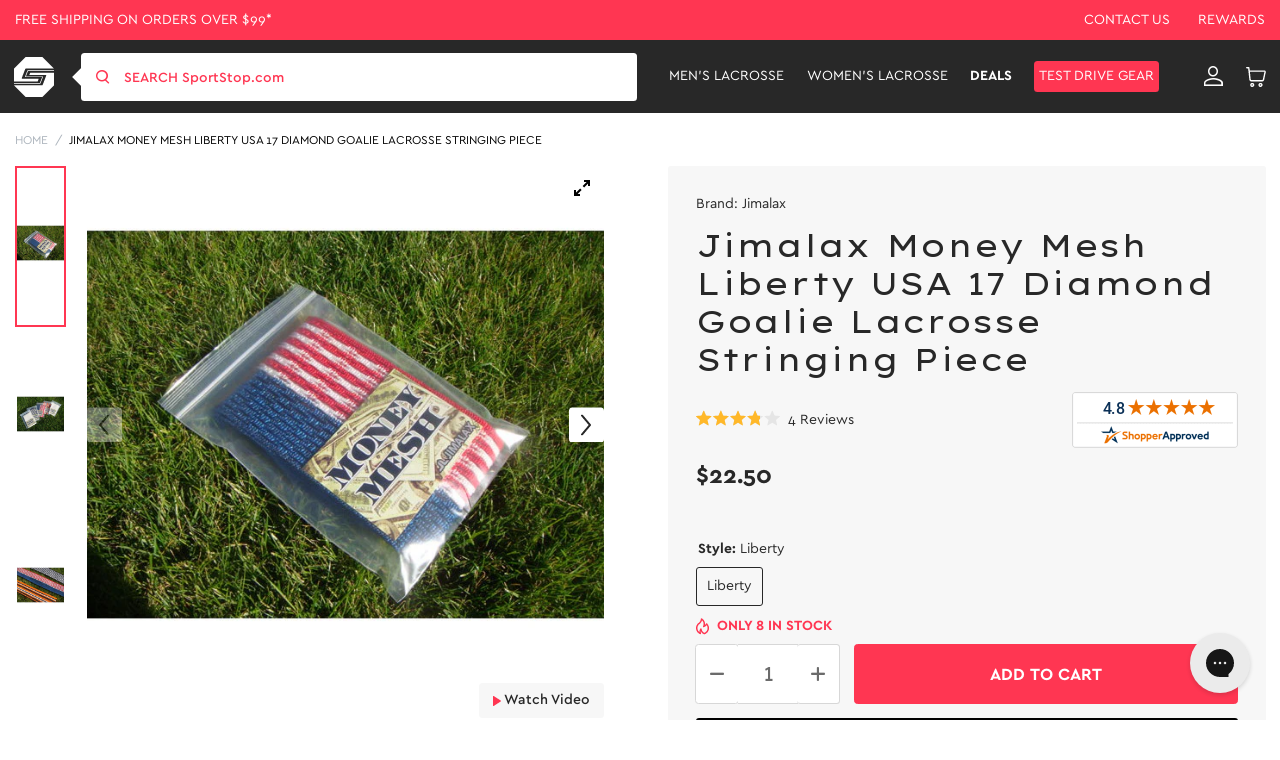

--- FILE ---
content_type: text/html; charset=utf-8
request_url: https://www.sportstop.com/products/jimalax-money-mesh-liberty-usa-17-diamond-goalie-lacrosse-stringing-piece
body_size: 105191
content:


<!doctype html>
<html class="no-js" lang="en">
  <head>
    <script src="//searchserverapi1.com/widgets/shopify/init.js?a=2j0g5e0q2U"></script>
    <meta name="google-site-verification" content="qSnZ98gRaIM_-LT6Dh4SoZyXErCLV4mnXjz0KUKqklw" />
    <meta charset="utf-8">
    <meta http-equiv="X-UA-Compatible" content="IE=edge">
    <meta name="google-site-verification" content="sSwG3eLn0qK0qytWx2_qOebgYNccd4_qDJVZ6Ipad9c" />
    <meta name="viewport" content="width=device-width,initial-scale=1">

    <!-- intelligems.io -->
    <script>
        window.Shopify = window.Shopify || {theme: {id: 130588115082, role: 'main' } };
        window._template = {
            directory: "",
            name: "product",
            suffix: ""
        };
    </script>
    <script type="module" blocking="render" fetchpriority="high" src="https://cdn.intelligems.io/esm/7193cc34421a/bundle.js" async></script>

    <!-- Google Tag Manager -->
    <script>(function(w,d,s,l,i){w[l]=w[l]||[];w[l].push({'gtm.start':
    new Date().getTime(),event:'gtm.js'});var f=d.getElementsByTagName(s)[0],
    j=d.createElement(s),dl=l!='dataLayer'?'&l='+l:'';j.async=true;j.src=
    'https://www.googletagmanager.com/gtm.js?id='+i+dl;f.parentNode.insertBefore(j,f);
    })(window,document,'script','dataLayer','GTM-NNLNBG');</script>
    <!-- End Google Tag Manager -->
  
    <!-- for page speed -->
    
      <script type="text/javascript">const observer=new MutationObserver(e=>{e.forEach(({addedNodes:e})=>{e.forEach(e=>{1===e.nodeType&&"IFRAME"===e.tagName&&(e.src.includes("youtube.com")||e.src.includes("vimeo.com"))&&(e.setAttribute("loading","lazy"),e.setAttribute("data-src",e.src),e.removeAttribute("src")),1===e.nodeType&&"LINK"===e.tagName&&(e.href.includes("amped")||e.href.includes("typekit"))&&(e.setAttribute("data-href",e.href),e.removeAttribute("href")),1!==e.nodeType||"IMG"!==e.tagName||e.src.includes("data:image")||e.setAttribute("loading","lazy"),1===e.nodeType&&"SCRIPT"===e.tagName&&("analytics"==e.className&&(e.type="text/lazyload"),"boomerang"==e.className&&(e.type="text/lazyload"),e.innerHTML.includes("asyncLoad")&&(e.innerHTML=e.innerHTML.replace("if(window.attachEvent)","document.addEventListener('asyncLazyLoad',function(event){asyncLoad();});if(window.attachEvent)").replaceAll(", asyncLoad",", function(){}")),(e.innerHTML.includes("previewBarInjector")||e.innerHTML.includes("adminBarInjector"))&&(e.innerHTML=e.innerHTML.replace("DOMContentLoaded","asyncLazyLoad")),(e.src.includes("assets/storefront")||e.src.includes("assets/shopify_pay/")||e.src.includes("otpo")||e.src.includes("tag/js")||e.src.includes("onsite")||e.src.includes("well"))&&(e.setAttribute("data-src",e.src),e.removeAttribute("src")),(e.innerText.includes("otpo")||e.innerText.includes("webPixelsManager")||e.innerText.includes("fera")||e.innerText.includes("boosterapps"))&&(e.type="text/lazyload"))})})});observer.observe(document.documentElement,{childList:!0,subtree:!0});   (()=>{var e=class extends HTMLElement{constructor(){super();this._shadowRoot=this.attachShadow({mode:"open"}),this._shadowRoot.innerHTML='<style>:host img { pointer-events: none; position: absolute; top: 0; left: 0; width: 99vw; height: 99vh; max-width: 99vw; max-height: 99vh;</style><img id="hell" alt=""/>'}connectedCallback(){this._fullImageEl=this._shadowRoot.querySelector("#hell"),this._fullImageEl.src="data:image/svg+xml,%3Csvg xmlns='http://www.w3.org/2000/svg' viewBox='0 0 8000 8000'%3E%3C/svg%3E"}};customElements.define("live-55",e);})();  document.head.insertAdjacentHTML('afterend', `<live-55></live-55>`);</script>
    

    <script>!function(s,a,e,v,n,t,z){if(s.saq)return;n=s.saq=function(){n.callMethod?n.callMethod.apply(n,arguments):n.queue.push(arguments)};if(!s._saq)s._saq=n;n.push=n;n.loaded=!0;n.version='1.0';n.queue=[];t=a.createElement(e);t.async=!0;t.src=v;z=a.getElementsByTagName(e)[0];z.parentNode.insertBefore(t,z)}(window,document,'script','https://tags.srv.stackadapt.com/events.js');saq('ts','4F4HRgfzstI-HljdacKDhA');</script>

  
<script type="application/ld+json">
{
  "@context": "https://schema.org",
  "@graph": [
    {
      "@type": "Organization",
      "@id": "https://www.sportstop.com/#organization",
      "name": "SportStop.com",
      "url": "https://www.sportstop.com/",
      "logo": "https://cdn.shopify.com/s/files/1/0327/6272/4490/files/red-logo.svg?v=1676479790",
      "description": "SportStop.com is a family-owned online lacrosse shop, offering quality lacrosse equipment, fast shipping, and expert support for players, parents, and coaches. Shop for lacrosse equipment online.",
      "keywords": "Online lacrosse store, SportStop.com, lacrosse equipment online, lacrosse heads, lacrosse sticks, lacrosse apparel, lacrosse accessories",
      "contactPoint": [
        {
          "@type": "ContactPoint",
          "contactType": "customer service",
          "email": "support@sportstop.com",
          "areaServed": "US",
          "availableLanguage": "English"
        }
      ],
      "address": {
        "@type": "PostalAddress",
        "streetAddress": "86 Route 13",
        "addressLocality": "Brookline",
        "addressRegion": "NH",
        "postalCode": "03033",
        "addressCountry": "US"
      },
      "sameAs": [
        "https://www.facebook.com/SportStopLacrosse/",
        "https://twitter.com/SportStopdotCom",
        "https://www.instagram.com/sportstop/",
        "https://www.youtube.com/user/SportStopDotCom"
      ]
    },
    {
      "@type": "WebSite",
      "@id": "https://www.sportstop.com/#website",
      "url": "https://www.sportstop.com/",
      "name": "SportStop.com",
      "potentialAction": {
        "@type": "SearchAction",
        "target": "https://www.sportstop.com/search?q={search_term_string}",
        "query-input": "required name=search_term_string"
      }
    }
  ]
}
</script>

    
<script type="application/ld+json">
{
  "@context": "https://schema.org",
  "@type": "FAQPage",
  "mainEntity": [
    {
      "@type": "Question",
      "name": "How Do You Define Skill Level For Products?",
      "acceptedAnswer": {
        "@type": "Answer",
        "text": "Beginner – 1st year or younger player. Intermediate – 2 or more years playing. Advanced – High School or experienced player. Beginner & Intermediate – 1st year player or looking for better than basic. Beginner, Intermediate & Advanced – All levels. Intermediate & Advanced – 2 or more years playing through elite level. Shop online for lacrosse equipment for all skill levels"
      }
    },
    {
      "@type": "Question",
      "name": "What Is The Best Way To Place An Order?",
      "acceptedAnswer": {
        "@type": "Answer",
        "text": "The best way to place an order is through the SportStop.com online checkout. If you have trouble placing an order through our website, please contact us. We are your trusted online lacrosse store."
      }
    },
    {
      "@type": "Question",
      "name": "How Do I Know If A Product Is In Stock?",
      "acceptedAnswer": {
        "@type": "Answer",
        "text": "Our website uses live inventory from our warehouse. If you can add it to your cart, we should have it. We also often display how many we have available if our inventory is getting low. Visit our website for more information on our wide range of lacrosse equipment."
      }
    },
    {
      "@type": "Question",
      "name": "Can I Cancel An Order?",
      "acceptedAnswer": {
        "@type": "Answer",
        "text": "Please contact us as soon as possible if you would like to cancel your order. The timing of the request is very important since we put an effort into fulfilling orders fast. As long as your order has not been fulfilled, you should be able to cancel it. If it has already been fulfilled, a return can be set up."
      }
    },
    {
      "@type": "Question",
      "name": "How Do I Redeem My Store Credit/Gift Certificate?",
      "acceptedAnswer": {
        "@type": "Answer",
        "text": "There is a Gift Card box to enter your code during the checkout. You can use your store credit or gift certificate to shop our wide range of lacrosse equipment."
      }
    },
    {
      "@type": "Question",
      "name": "How Can I Place A Team Order?",
      "acceptedAnswer": {
        "@type": "Answer",
        "text": "If you are looking for a quote, you can contact Team Sales by emailing teamsales@sportstop.com. Include a list of the products you would like to purchase and the quantity for each product. We will respond to your request as soon as possible. After your initial team order, your account will reflect discounted pricing for future ordering. We are your online lacrosse store."
      }
    }
  ]
}
</script>



    

    <style>
       .ss-item-container [ng-href*="/products/navidium-shipping-protection"]{
          display: none !important;
       }
    </style>
    

    <meta charset="utf-8">
    <meta http-equiv="X-UA-Compatible" content="IE=edge">
    <meta name="viewport" content="width=device-width,initial-scale=1">
    <meta name="theme-color" content="">
    <meta name="google-site-verification" content="TSGTvDf_zsE9KatDltVq_Nc7o5_onA0dG554Px2bFAY" />
    <meta name="google-site-verification" content="1w1pwtTLEQX74xhakcOFUwF1GsyVlF-4bXQPDfo31Qk" />
    <meta name="msvalidate.01" content="633CEDFBB556ACDAD263FA600AD13FC7" /><link rel="canonical" href="https://www.sportstop.com/products/jimalax-money-mesh-liberty-usa-17-diamond-goalie-lacrosse-stringing-piece" /><link rel="icon" type="image/png" href="//www.sportstop.com/cdn/shop/files/Shape1.png?crop=center&height=32&v=1615321330&width=32"><link rel="preconnect" href="https://cdn.searchspring.net/" crossorigin>
    <link rel="preconnect" href="https://cdn.shopify.com" crossorigin>
    <link rel="preconnect" href="https://monorail-edge.shopifysvc.com" crossorigin>
    <link rel="preconnect" href="https://ajax.googleapis.com/ajax/libs/jquery/3.2.1/jquery.min.js" crossorigin>
    <link rel="preconnect" href=" https://js.smile.io/" crossorigin>
    <link rel="preconnect" href="https://www.googletagmanager.com/" crossorigin>
    <link rel="preconnect" href=" https://www.google-analytics.com/" crossorigin>
    <link rel="preconnect" href="https://config.gorgias.chat/" crossorigin>
    
   
    <link rel="preload"  href="https://cdn.shopify.com/s/files/1/0327/6272/4490/files/logo.svg?v=1590060504" as="image">
    <link rel="preload" href="//www.sportstop.com/cdn/shop/t/236/assets/global-icon.css?v=137765410569168476861761886099" as="style" />
    <link rel="preload" href="//www.sportstop.com/cdn/shop/t/236/assets/global.css?v=102111531641115069041767850786" as="style" />
    <link rel="preload" href="//www.sportstop.com/cdn/shop/t/236/assets/bold-bundles.css?v=29950454351589366901754975740" as="style" />
    <link rel="preload" href="//www.sportstop.com/cdn/shop/t/236/assets/swiper-bundle.min.css?v=47373237997798983271684407515" as="style" />
    <link rel="preload" href="//www.sportstop.com/cdn/shop/t/236/assets/template-searchspring.css?v=160974296840129712501752139612" as="style" />
    <link rel="preload" href="//www.sportstop.com/cdn/shop/t/236/assets/component-card.css?v=115340217979130398121763036876" as="style" />
    <link rel="preload" href="//www.sportstop.com/cdn/shop/t/236/assets/utility.js?v=144771331282348309221726051206" as="script" />
    <link rel="preload" href="//www.sportstop.com/cdn/shop/t/236/assets/global.js?v=49513476003267710871726051205" as="script" />
      <title>Jimalax Money Mesh Liberty USA 17 Diamond Goalie Lacrosse Stringing Piece
</title>
    
<meta name="description" content="Jimalax Money Mesh Liberty USA 17 Diamond Goalie Lacrosse Stringing Piece with expedited shipping">

<meta property="og:site_name" content="SportStop.com ">
<meta property="og:url" content="https://www.sportstop.com/products/jimalax-money-mesh-liberty-usa-17-diamond-goalie-lacrosse-stringing-piece">
<meta property="og:title" content="Jimalax Money Mesh Liberty USA 17 Diamond Goalie Lacrosse Stringing Piece">
<meta property="og:type" content="product">
<meta property="og:description" content="Jimalax Money Mesh Liberty USA 17 Diamond Goalie Lacrosse Stringing Piece with expedited shipping"><meta property="og:image" content="http://www.sportstop.com/cdn/shop/products/media_e21f463d-3323-4ec0-a8a9-a76cb9a0a0e8.jpg?v=1762440356">
  <meta property="og:image:secure_url" content="https://www.sportstop.com/cdn/shop/products/media_e21f463d-3323-4ec0-a8a9-a76cb9a0a0e8.jpg?v=1762440356">
  <meta property="og:image:width" content="600">
  <meta property="og:image:height" content="600"><meta property="og:price:amount" content="22.50">
  <meta property="og:price:currency" content="USD"><meta name="twitter:site" content="@SportStopdotCom"><meta name="twitter:card" content="summary_large_image">
<meta name="twitter:title" content="Jimalax Money Mesh Liberty USA 17 Diamond Goalie Lacrosse Stringing Piece">
<meta name="twitter:description" content="Jimalax Money Mesh Liberty USA 17 Diamond Goalie Lacrosse Stringing Piece with expedited shipping">
<script>
      var _rollbarConfig = {
        accessToken: "32d30f314f474f8abb15be3a082918f2",
        captureUncaught: false,
        captureUnhandledRejections: false,
        payload: {
            environment: "production",
            //trace_id: 'abc',
            client: {
                javascript: {
                    code_version: '1.0.0',
                    //source_map_enabled: true,
                    //guess_uncaught_frames: true
                }
            }
          }
      };
      // Rollbar Snippet
      !function(r){var e={};function o(n){if(e[n])return e[n].exports;var t=e[n]={i:n,l:!1,exports:{}};return r[n].call(t.exports,t,t.exports,o),t.l=!0,t.exports}o.m=r,o.c=e,o.d=function(r,e,n){o.o(r,e)||Object.defineProperty(r,e,{enumerable:!0,get:n})},o.r=function(r){"undefined"!=typeof Symbol&&Symbol.toStringTag&&Object.defineProperty(r,Symbol.toStringTag,{value:"Module"}),Object.defineProperty(r,"__esModule",{value:!0})},o.t=function(r,e){if(1&e&&(r=o(r)),8&e)return r;if(4&e&&"object"==typeof r&&r&&r.__esModule)return r;var n=Object.create(null);if(o.r(n),Object.defineProperty(n,"default",{enumerable:!0,value:r}),2&e&&"string"!=typeof r)for(var t in r)o.d(n,t,function(e){return r[e]}.bind(null,t));return n},o.n=function(r){var e=r&&r.__esModule?function(){return r.default}:function(){return r};return o.d(e,"a",e),e},o.o=function(r,e){return Object.prototype.hasOwnProperty.call(r,e)},o.p="",o(o.s=0)}([function(r,e,o){"use strict";var n=o(1),t=o(5);_rollbarConfig=_rollbarConfig||{},_rollbarConfig.rollbarJsUrl=_rollbarConfig.rollbarJsUrl||"https://cdn.rollbar.com/rollbarjs/refs/tags/v2.23.0/rollbar.min.js",_rollbarConfig.async=void 0===_rollbarConfig.async||_rollbarConfig.async;var a=n.setupShim(window,_rollbarConfig),l=t(_rollbarConfig);window.rollbar=n.Rollbar,a.loadFull(window,document,!_rollbarConfig.async,_rollbarConfig,l)},function(r,e,o){"use strict";var n=o(2),t=o(3);function a(r){return function(){try{return r.apply(this,arguments)}catch(r){try{console.error("[Rollbar]: Internal error",r)}catch(r){}}}}var l=0;function i(r,e){this.options=r,this._rollbarOldOnError=null;var o=l++;this.shimId=function(){return o},"undefined"!=typeof window&&window._rollbarShims&&(window._rollbarShims[o]={handler:e,messages:[]})}var s=o(4),d=function(r,e){return new i(r,e)},c=function(r){return new s(d,r)};function u(r){return a((function(){var e=this,o=Array.prototype.slice.call(arguments,0),n={shim:e,method:r,args:o,ts:new Date};window._rollbarShims[this.shimId()].messages.push(n)}))}i.prototype.loadFull=function(r,e,o,n,t){var l=!1,i=e.createElement("script"),s=e.getElementsByTagName("script")[0],d=s.parentNode;i.crossOrigin="",i.src=n.rollbarJsUrl,o||(i.async=!0),i.onload=i.onreadystatechange=a((function(){if(!(l||this.readyState&&"loaded"!==this.readyState&&"complete"!==this.readyState)){i.onload=i.onreadystatechange=null;try{d.removeChild(i)}catch(r){}l=!0,function(){var e;if(void 0===r._rollbarDidLoad){e=new Error("rollbar.js did not load");for(var o,n,a,l,i=0;o=r._rollbarShims[i++];)for(o=o.messages||[];n=o.shift();)for(a=n.args||[],i=0;i<a.length;++i)if("function"==typeof(l=a[i])){l(e);break}}"function"==typeof t&&t(e)}()}})),d.insertBefore(i,s)},i.prototype.wrap=function(r,e,o){try{var n;if(n="function"==typeof e?e:function(){return e||{}},"function"!=typeof r)return r;if(r._isWrap)return r;if(!r._rollbar_wrapped&&(r._rollbar_wrapped=function(){o&&"function"==typeof o&&o.apply(this,arguments);try{return r.apply(this,arguments)}catch(o){var e=o;throw e&&("string"==typeof e&&(e=new String(e)),e._rollbarContext=n()||{},e._rollbarContext._wrappedSource=r.toString(),window._rollbarWrappedError=e),e}},r._rollbar_wrapped._isWrap=!0,r.hasOwnProperty))for(var t in r)r.hasOwnProperty(t)&&(r._rollbar_wrapped[t]=r[t]);return r._rollbar_wrapped}catch(e){return r}};for(var p="log,debug,info,warn,warning,error,critical,global,configure,handleUncaughtException,handleAnonymousErrors,handleUnhandledRejection,captureEvent,captureDomContentLoaded,captureLoad".split(","),f=0;f<p.length;++f)i.prototype[p[f]]=u(p[f]);r.exports={setupShim:function(r,e){if(r){var o=e.globalAlias||"Rollbar";if("object"==typeof r[o])return r[o];r._rollbarShims={},r._rollbarWrappedError=null;var l=new c(e);return a((function(){e.captureUncaught&&(l._rollbarOldOnError=r.onerror,n.captureUncaughtExceptions(r,l,!0),e.wrapGlobalEventHandlers&&t(r,l,!0)),e.captureUnhandledRejections&&n.captureUnhandledRejections(r,l,!0);var a=e.autoInstrument;return!1!==e.enabled&&(void 0===a||!0===a||"object"==typeof a&&a.network)&&r.addEventListener&&(r.addEventListener("load",l.captureLoad.bind(l)),r.addEventListener("DOMContentLoaded",l.captureDomContentLoaded.bind(l))),r[o]=l,l}))()}},Rollbar:c}},function(r,e,o){"use strict";function n(r,e,o,n){r._rollbarWrappedError&&(n[4]||(n[4]=r._rollbarWrappedError),n[5]||(n[5]=r._rollbarWrappedError._rollbarContext),r._rollbarWrappedError=null);var t=e.handleUncaughtException.apply(e,n);o&&o.apply(r,n),"anonymous"===t&&(e.anonymousErrorsPending+=1)}r.exports={captureUncaughtExceptions:function(r,e,o){if(r){var t;if("function"==typeof e._rollbarOldOnError)t=e._rollbarOldOnError;else if(r.onerror){for(t=r.onerror;t._rollbarOldOnError;)t=t._rollbarOldOnError;e._rollbarOldOnError=t}e.handleAnonymousErrors();var a=function(){var o=Array.prototype.slice.call(arguments,0);n(r,e,t,o)};o&&(a._rollbarOldOnError=t),r.onerror=a}},captureUnhandledRejections:function(r,e,o){if(r){"function"==typeof r._rollbarURH&&r._rollbarURH.belongsToShim&&r.removeEventListener("unhandledrejection",r._rollbarURH);var n=function(r){var o,n,t;try{o=r.reason}catch(r){o=void 0}try{n=r.promise}catch(r){n="[unhandledrejection] error getting `promise` from event"}try{t=r.detail,!o&&t&&(o=t.reason,n=t.promise)}catch(r){}o||(o="[unhandledrejection] error getting `reason` from event"),e&&e.handleUnhandledRejection&&e.handleUnhandledRejection(o,n)};n.belongsToShim=o,r._rollbarURH=n,r.addEventListener("unhandledrejection",n)}}}},function(r,e,o){"use strict";function n(r,e,o){if(e.hasOwnProperty&&e.hasOwnProperty("addEventListener")){for(var n=e.addEventListener;n._rollbarOldAdd&&n.belongsToShim;)n=n._rollbarOldAdd;var t=function(e,o,t){n.call(this,e,r.wrap(o),t)};t._rollbarOldAdd=n,t.belongsToShim=o,e.addEventListener=t;for(var a=e.removeEventListener;a._rollbarOldRemove&&a.belongsToShim;)a=a._rollbarOldRemove;var l=function(r,e,o){a.call(this,r,e&&e._rollbar_wrapped||e,o)};l._rollbarOldRemove=a,l.belongsToShim=o,e.removeEventListener=l}}r.exports=function(r,e,o){if(r){var t,a,l="EventTarget,Window,Node,ApplicationCache,AudioTrackList,ChannelMergerNode,CryptoOperation,EventSource,FileReader,HTMLUnknownElement,IDBDatabase,IDBRequest,IDBTransaction,KeyOperation,MediaController,MessagePort,ModalWindow,Notification,SVGElementInstance,Screen,TextTrack,TextTrackCue,TextTrackList,WebSocket,WebSocketWorker,Worker,XMLHttpRequest,XMLHttpRequestEventTarget,XMLHttpRequestUpload".split(",");for(t=0;t<l.length;++t)r[a=l[t]]&&r[a].prototype&&n(e,r[a].prototype,o)}}},function(r,e,o){"use strict";function n(r,e){this.impl=r(e,this),this.options=e,function(r){for(var e=function(r){return function(){var e=Array.prototype.slice.call(arguments,0);if(this.impl[r])return this.impl[r].apply(this.impl,e)}},o="log,debug,info,warn,warning,error,critical,global,configure,handleUncaughtException,handleAnonymousErrors,handleUnhandledRejection,_createItem,wrap,loadFull,shimId,captureEvent,captureDomContentLoaded,captureLoad".split(","),n=0;n<o.length;n++)r[o[n]]=e(o[n])}(n.prototype)}n.prototype._swapAndProcessMessages=function(r,e){var o,n,t;for(this.impl=r(this.options);o=e.shift();)n=o.method,t=o.args,this[n]&&"function"==typeof this[n]&&("captureDomContentLoaded"===n||"captureLoad"===n?this[n].apply(this,[t[0],o.ts]):this[n].apply(this,t));return this},r.exports=n},function(r,e,o){"use strict";r.exports=function(r){return function(e){if(!e&&!window._rollbarInitialized){for(var o,n,t=(r=r||{}).globalAlias||"Rollbar",a=window.rollbar,l=function(r){return new a(r)},i=0;o=window._rollbarShims[i++];)n||(n=o.handler),o.handler._swapAndProcessMessages(l,o.messages);window[t]=n,window._rollbarInitialized=!0}}}}]);
      // End Rollbar Snippet
    </script>

    
    
    
    <script>window.performance && window.performance.mark && window.performance.mark('shopify.content_for_header.start');</script><meta name="google-site-verification" content="z0gBQlUilZn5EJmxaahajyHw3E06J4zlCIZaB4Zk1oA">
<meta id="shopify-digital-wallet" name="shopify-digital-wallet" content="/32762724490/digital_wallets/dialog">
<meta name="shopify-checkout-api-token" content="88a92ec18e2a680477e6241578c3642e">
<meta id="in-context-paypal-metadata" data-shop-id="32762724490" data-venmo-supported="true" data-environment="production" data-locale="en_US" data-paypal-v4="true" data-currency="USD">
<link rel="alternate" type="application/json+oembed" href="https://www.sportstop.com/products/jimalax-money-mesh-liberty-usa-17-diamond-goalie-lacrosse-stringing-piece.oembed">
<script async="async" src="/checkouts/internal/preloads.js?locale=en-US"></script>
<link rel="preconnect" href="https://shop.app" crossorigin="anonymous">
<script async="async" src="https://shop.app/checkouts/internal/preloads.js?locale=en-US&shop_id=32762724490" crossorigin="anonymous"></script>
<script id="apple-pay-shop-capabilities" type="application/json">{"shopId":32762724490,"countryCode":"US","currencyCode":"USD","merchantCapabilities":["supports3DS"],"merchantId":"gid:\/\/shopify\/Shop\/32762724490","merchantName":"SportStop.com ","requiredBillingContactFields":["postalAddress","email","phone"],"requiredShippingContactFields":["postalAddress","email","phone"],"shippingType":"shipping","supportedNetworks":["visa","masterCard","amex","discover","elo","jcb"],"total":{"type":"pending","label":"SportStop.com ","amount":"1.00"},"shopifyPaymentsEnabled":true,"supportsSubscriptions":true}</script>
<script id="shopify-features" type="application/json">{"accessToken":"88a92ec18e2a680477e6241578c3642e","betas":["rich-media-storefront-analytics"],"domain":"www.sportstop.com","predictiveSearch":true,"shopId":32762724490,"locale":"en"}</script>
<script>var Shopify = Shopify || {};
Shopify.shop = "sportstoplax.myshopify.com";
Shopify.locale = "en";
Shopify.currency = {"active":"USD","rate":"1.0"};
Shopify.country = "US";
Shopify.theme = {"name":"SportStop-Theme-2.0\/master","id":130588115082,"schema_name":"Dawn","schema_version":"1.0.0","theme_store_id":null,"role":"main"};
Shopify.theme.handle = "null";
Shopify.theme.style = {"id":null,"handle":null};
Shopify.cdnHost = "www.sportstop.com/cdn";
Shopify.routes = Shopify.routes || {};
Shopify.routes.root = "/";</script>
<script type="module">!function(o){(o.Shopify=o.Shopify||{}).modules=!0}(window);</script>
<script>!function(o){function n(){var o=[];function n(){o.push(Array.prototype.slice.apply(arguments))}return n.q=o,n}var t=o.Shopify=o.Shopify||{};t.loadFeatures=n(),t.autoloadFeatures=n()}(window);</script>
<script>
  window.ShopifyPay = window.ShopifyPay || {};
  window.ShopifyPay.apiHost = "shop.app\/pay";
  window.ShopifyPay.redirectState = null;
</script>
<script id="shop-js-analytics" type="application/json">{"pageType":"product"}</script>
<script defer="defer" async type="module" src="//www.sportstop.com/cdn/shopifycloud/shop-js/modules/v2/client.init-shop-cart-sync_BT-GjEfc.en.esm.js"></script>
<script defer="defer" async type="module" src="//www.sportstop.com/cdn/shopifycloud/shop-js/modules/v2/chunk.common_D58fp_Oc.esm.js"></script>
<script defer="defer" async type="module" src="//www.sportstop.com/cdn/shopifycloud/shop-js/modules/v2/chunk.modal_xMitdFEc.esm.js"></script>
<script type="module">
  await import("//www.sportstop.com/cdn/shopifycloud/shop-js/modules/v2/client.init-shop-cart-sync_BT-GjEfc.en.esm.js");
await import("//www.sportstop.com/cdn/shopifycloud/shop-js/modules/v2/chunk.common_D58fp_Oc.esm.js");
await import("//www.sportstop.com/cdn/shopifycloud/shop-js/modules/v2/chunk.modal_xMitdFEc.esm.js");

  window.Shopify.SignInWithShop?.initShopCartSync?.({"fedCMEnabled":true,"windoidEnabled":true});

</script>
<script>
  window.Shopify = window.Shopify || {};
  if (!window.Shopify.featureAssets) window.Shopify.featureAssets = {};
  window.Shopify.featureAssets['shop-js'] = {"shop-cart-sync":["modules/v2/client.shop-cart-sync_DZOKe7Ll.en.esm.js","modules/v2/chunk.common_D58fp_Oc.esm.js","modules/v2/chunk.modal_xMitdFEc.esm.js"],"init-fed-cm":["modules/v2/client.init-fed-cm_B6oLuCjv.en.esm.js","modules/v2/chunk.common_D58fp_Oc.esm.js","modules/v2/chunk.modal_xMitdFEc.esm.js"],"shop-cash-offers":["modules/v2/client.shop-cash-offers_D2sdYoxE.en.esm.js","modules/v2/chunk.common_D58fp_Oc.esm.js","modules/v2/chunk.modal_xMitdFEc.esm.js"],"shop-login-button":["modules/v2/client.shop-login-button_QeVjl5Y3.en.esm.js","modules/v2/chunk.common_D58fp_Oc.esm.js","modules/v2/chunk.modal_xMitdFEc.esm.js"],"pay-button":["modules/v2/client.pay-button_DXTOsIq6.en.esm.js","modules/v2/chunk.common_D58fp_Oc.esm.js","modules/v2/chunk.modal_xMitdFEc.esm.js"],"shop-button":["modules/v2/client.shop-button_DQZHx9pm.en.esm.js","modules/v2/chunk.common_D58fp_Oc.esm.js","modules/v2/chunk.modal_xMitdFEc.esm.js"],"avatar":["modules/v2/client.avatar_BTnouDA3.en.esm.js"],"init-windoid":["modules/v2/client.init-windoid_CR1B-cfM.en.esm.js","modules/v2/chunk.common_D58fp_Oc.esm.js","modules/v2/chunk.modal_xMitdFEc.esm.js"],"init-shop-for-new-customer-accounts":["modules/v2/client.init-shop-for-new-customer-accounts_C_vY_xzh.en.esm.js","modules/v2/client.shop-login-button_QeVjl5Y3.en.esm.js","modules/v2/chunk.common_D58fp_Oc.esm.js","modules/v2/chunk.modal_xMitdFEc.esm.js"],"init-shop-email-lookup-coordinator":["modules/v2/client.init-shop-email-lookup-coordinator_BI7n9ZSv.en.esm.js","modules/v2/chunk.common_D58fp_Oc.esm.js","modules/v2/chunk.modal_xMitdFEc.esm.js"],"init-shop-cart-sync":["modules/v2/client.init-shop-cart-sync_BT-GjEfc.en.esm.js","modules/v2/chunk.common_D58fp_Oc.esm.js","modules/v2/chunk.modal_xMitdFEc.esm.js"],"shop-toast-manager":["modules/v2/client.shop-toast-manager_DiYdP3xc.en.esm.js","modules/v2/chunk.common_D58fp_Oc.esm.js","modules/v2/chunk.modal_xMitdFEc.esm.js"],"init-customer-accounts":["modules/v2/client.init-customer-accounts_D9ZNqS-Q.en.esm.js","modules/v2/client.shop-login-button_QeVjl5Y3.en.esm.js","modules/v2/chunk.common_D58fp_Oc.esm.js","modules/v2/chunk.modal_xMitdFEc.esm.js"],"init-customer-accounts-sign-up":["modules/v2/client.init-customer-accounts-sign-up_iGw4briv.en.esm.js","modules/v2/client.shop-login-button_QeVjl5Y3.en.esm.js","modules/v2/chunk.common_D58fp_Oc.esm.js","modules/v2/chunk.modal_xMitdFEc.esm.js"],"shop-follow-button":["modules/v2/client.shop-follow-button_CqMgW2wH.en.esm.js","modules/v2/chunk.common_D58fp_Oc.esm.js","modules/v2/chunk.modal_xMitdFEc.esm.js"],"checkout-modal":["modules/v2/client.checkout-modal_xHeaAweL.en.esm.js","modules/v2/chunk.common_D58fp_Oc.esm.js","modules/v2/chunk.modal_xMitdFEc.esm.js"],"shop-login":["modules/v2/client.shop-login_D91U-Q7h.en.esm.js","modules/v2/chunk.common_D58fp_Oc.esm.js","modules/v2/chunk.modal_xMitdFEc.esm.js"],"lead-capture":["modules/v2/client.lead-capture_BJmE1dJe.en.esm.js","modules/v2/chunk.common_D58fp_Oc.esm.js","modules/v2/chunk.modal_xMitdFEc.esm.js"],"payment-terms":["modules/v2/client.payment-terms_Ci9AEqFq.en.esm.js","modules/v2/chunk.common_D58fp_Oc.esm.js","modules/v2/chunk.modal_xMitdFEc.esm.js"]};
</script>
<script>(function() {
  var isLoaded = false;
  function asyncLoad() {
    if (isLoaded) return;
    isLoaded = true;
    var urls = ["https:\/\/unpkg.com\/@happyreturns\/happyreturns-script-tag?shop=sportstoplax.myshopify.com","https:\/\/config.gorgias.chat\/bundle-loader\/01GYCBRQ2HXR8C69ASSMED46QF?source=shopify1click\u0026shop=sportstoplax.myshopify.com","https:\/\/main-app-production.upsellserverapi.com\/build\/external\/services\/session\/index.js?shop=sportstoplax.myshopify.com","\/\/cdn.shopify.com\/proxy\/68dfc693da10c6ba73d77e84fafeb84aa2f4fd9e03a86db16b4d6eed29347bcf\/api.goaffpro.com\/loader.js?shop=sportstoplax.myshopify.com\u0026sp-cache-control=cHVibGljLCBtYXgtYWdlPTkwMA","https:\/\/searchanise-ef84.kxcdn.com\/widgets\/shopify\/init.js?a=2j0g5e0q2U\u0026shop=sportstoplax.myshopify.com","https:\/\/cdn.9gtb.com\/loader.js?g_cvt_id=6a92d7e0-abcd-412c-9e73-96362e9b283e\u0026shop=sportstoplax.myshopify.com","\/\/backinstock.useamp.com\/widget\/29363_1767155602.js?category=bis\u0026v=6\u0026shop=sportstoplax.myshopify.com"];
    for (var i = 0; i < urls.length; i++) {
      var s = document.createElement('script');
      s.type = 'text/javascript';
      s.async = true;
      s.src = urls[i];
      var x = document.getElementsByTagName('script')[0];
      x.parentNode.insertBefore(s, x);
    }
  };
  if(window.attachEvent) {
    window.attachEvent('onload', asyncLoad);
  } else {
    window.addEventListener('load', asyncLoad, false);
  }
})();</script>
<script id="__st">var __st={"a":32762724490,"offset":-18000,"reqid":"ceee82e6-5b2e-456b-920c-b0d0f1343aa3-1769283835","pageurl":"www.sportstop.com\/products\/jimalax-money-mesh-liberty-usa-17-diamond-goalie-lacrosse-stringing-piece","u":"9522bff277bd","p":"product","rtyp":"product","rid":5218136981642};</script>
<script>window.ShopifyPaypalV4VisibilityTracking = true;</script>
<script id="captcha-bootstrap">!function(){'use strict';const t='contact',e='account',n='new_comment',o=[[t,t],['blogs',n],['comments',n],[t,'customer']],c=[[e,'customer_login'],[e,'guest_login'],[e,'recover_customer_password'],[e,'create_customer']],r=t=>t.map((([t,e])=>`form[action*='/${t}']:not([data-nocaptcha='true']) input[name='form_type'][value='${e}']`)).join(','),a=t=>()=>t?[...document.querySelectorAll(t)].map((t=>t.form)):[];function s(){const t=[...o],e=r(t);return a(e)}const i='password',u='form_key',d=['recaptcha-v3-token','g-recaptcha-response','h-captcha-response',i],f=()=>{try{return window.sessionStorage}catch{return}},m='__shopify_v',_=t=>t.elements[u];function p(t,e,n=!1){try{const o=window.sessionStorage,c=JSON.parse(o.getItem(e)),{data:r}=function(t){const{data:e,action:n}=t;return t[m]||n?{data:e,action:n}:{data:t,action:n}}(c);for(const[e,n]of Object.entries(r))t.elements[e]&&(t.elements[e].value=n);n&&o.removeItem(e)}catch(o){console.error('form repopulation failed',{error:o})}}const l='form_type',E='cptcha';function T(t){t.dataset[E]=!0}const w=window,h=w.document,L='Shopify',v='ce_forms',y='captcha';let A=!1;((t,e)=>{const n=(g='f06e6c50-85a8-45c8-87d0-21a2b65856fe',I='https://cdn.shopify.com/shopifycloud/storefront-forms-hcaptcha/ce_storefront_forms_captcha_hcaptcha.v1.5.2.iife.js',D={infoText:'Protected by hCaptcha',privacyText:'Privacy',termsText:'Terms'},(t,e,n)=>{const o=w[L][v],c=o.bindForm;if(c)return c(t,g,e,D).then(n);var r;o.q.push([[t,g,e,D],n]),r=I,A||(h.body.append(Object.assign(h.createElement('script'),{id:'captcha-provider',async:!0,src:r})),A=!0)});var g,I,D;w[L]=w[L]||{},w[L][v]=w[L][v]||{},w[L][v].q=[],w[L][y]=w[L][y]||{},w[L][y].protect=function(t,e){n(t,void 0,e),T(t)},Object.freeze(w[L][y]),function(t,e,n,w,h,L){const[v,y,A,g]=function(t,e,n){const i=e?o:[],u=t?c:[],d=[...i,...u],f=r(d),m=r(i),_=r(d.filter((([t,e])=>n.includes(e))));return[a(f),a(m),a(_),s()]}(w,h,L),I=t=>{const e=t.target;return e instanceof HTMLFormElement?e:e&&e.form},D=t=>v().includes(t);t.addEventListener('submit',(t=>{const e=I(t);if(!e)return;const n=D(e)&&!e.dataset.hcaptchaBound&&!e.dataset.recaptchaBound,o=_(e),c=g().includes(e)&&(!o||!o.value);(n||c)&&t.preventDefault(),c&&!n&&(function(t){try{if(!f())return;!function(t){const e=f();if(!e)return;const n=_(t);if(!n)return;const o=n.value;o&&e.removeItem(o)}(t);const e=Array.from(Array(32),(()=>Math.random().toString(36)[2])).join('');!function(t,e){_(t)||t.append(Object.assign(document.createElement('input'),{type:'hidden',name:u})),t.elements[u].value=e}(t,e),function(t,e){const n=f();if(!n)return;const o=[...t.querySelectorAll(`input[type='${i}']`)].map((({name:t})=>t)),c=[...d,...o],r={};for(const[a,s]of new FormData(t).entries())c.includes(a)||(r[a]=s);n.setItem(e,JSON.stringify({[m]:1,action:t.action,data:r}))}(t,e)}catch(e){console.error('failed to persist form',e)}}(e),e.submit())}));const S=(t,e)=>{t&&!t.dataset[E]&&(n(t,e.some((e=>e===t))),T(t))};for(const o of['focusin','change'])t.addEventListener(o,(t=>{const e=I(t);D(e)&&S(e,y())}));const B=e.get('form_key'),M=e.get(l),P=B&&M;t.addEventListener('DOMContentLoaded',(()=>{const t=y();if(P)for(const e of t)e.elements[l].value===M&&p(e,B);[...new Set([...A(),...v().filter((t=>'true'===t.dataset.shopifyCaptcha))])].forEach((e=>S(e,t)))}))}(h,new URLSearchParams(w.location.search),n,t,e,['guest_login'])})(!1,!0)}();</script>
<script integrity="sha256-4kQ18oKyAcykRKYeNunJcIwy7WH5gtpwJnB7kiuLZ1E=" data-source-attribution="shopify.loadfeatures" defer="defer" src="//www.sportstop.com/cdn/shopifycloud/storefront/assets/storefront/load_feature-a0a9edcb.js" crossorigin="anonymous"></script>
<script crossorigin="anonymous" defer="defer" src="//www.sportstop.com/cdn/shopifycloud/storefront/assets/shopify_pay/storefront-65b4c6d7.js?v=20250812"></script>
<script data-source-attribution="shopify.dynamic_checkout.dynamic.init">var Shopify=Shopify||{};Shopify.PaymentButton=Shopify.PaymentButton||{isStorefrontPortableWallets:!0,init:function(){window.Shopify.PaymentButton.init=function(){};var t=document.createElement("script");t.src="https://www.sportstop.com/cdn/shopifycloud/portable-wallets/latest/portable-wallets.en.js",t.type="module",document.head.appendChild(t)}};
</script>
<script data-source-attribution="shopify.dynamic_checkout.buyer_consent">
  function portableWalletsHideBuyerConsent(e){var t=document.getElementById("shopify-buyer-consent"),n=document.getElementById("shopify-subscription-policy-button");t&&n&&(t.classList.add("hidden"),t.setAttribute("aria-hidden","true"),n.removeEventListener("click",e))}function portableWalletsShowBuyerConsent(e){var t=document.getElementById("shopify-buyer-consent"),n=document.getElementById("shopify-subscription-policy-button");t&&n&&(t.classList.remove("hidden"),t.removeAttribute("aria-hidden"),n.addEventListener("click",e))}window.Shopify?.PaymentButton&&(window.Shopify.PaymentButton.hideBuyerConsent=portableWalletsHideBuyerConsent,window.Shopify.PaymentButton.showBuyerConsent=portableWalletsShowBuyerConsent);
</script>
<script data-source-attribution="shopify.dynamic_checkout.cart.bootstrap">document.addEventListener("DOMContentLoaded",(function(){function t(){return document.querySelector("shopify-accelerated-checkout-cart, shopify-accelerated-checkout")}if(t())Shopify.PaymentButton.init();else{new MutationObserver((function(e,n){t()&&(Shopify.PaymentButton.init(),n.disconnect())})).observe(document.body,{childList:!0,subtree:!0})}}));
</script>
<link id="shopify-accelerated-checkout-styles" rel="stylesheet" media="screen" href="https://www.sportstop.com/cdn/shopifycloud/portable-wallets/latest/accelerated-checkout-backwards-compat.css" crossorigin="anonymous">
<style id="shopify-accelerated-checkout-cart">
        #shopify-buyer-consent {
  margin-top: 1em;
  display: inline-block;
  width: 100%;
}

#shopify-buyer-consent.hidden {
  display: none;
}

#shopify-subscription-policy-button {
  background: none;
  border: none;
  padding: 0;
  text-decoration: underline;
  font-size: inherit;
  cursor: pointer;
}

#shopify-subscription-policy-button::before {
  box-shadow: none;
}

      </style>

<script>window.performance && window.performance.mark && window.performance.mark('shopify.content_for_header.end');</script>

<style>


@import url('https://fonts.googleapis.com/css2?family=Lexend+Giga:wght@300;400;500;600;700;800;900&display=swap');

@font-face {
    font-family: 'CeraGR';
    src: url('//www.sportstop.com/cdn/shop/t/236/assets/CeraGR-Bold.eot?v=28354212024982110461684407511?#iefix') format('embedded-opentype'),  
       url('//www.sportstop.com/cdn/shop/t/236/assets/CeraGR-Bold.otf?v=153306033101324583901684407513')  format('opentype'),
       url('//www.sportstop.com/cdn/shop/t/236/assets/CeraGR-Bold.woff?v=100103912499871792851684407516') format('woff'), 
       url('//www.sportstop.com/cdn/shop/t/236/assets/CeraGR-Bold.ttf?v=130381566697893538001684407516')  format('truetype'), 
       url('//www.sportstop.com/cdn/shop/t/236/assets/CeraGR-Bold.svg?v=110909918268073302761684407509#CeraGR-Bold') format('svg');
    font-weight: 700;
    font-style: normal;
    font-display: swap;
}

@font-face {
  font-family: 'CeraGR';
  src: url('//www.sportstop.com/cdn/shop/t/236/assets/CeraGR-Medium.eot?v=91562204347222133631684407516?#iefix') format('embedded-opentype'),  
     url('//www.sportstop.com/cdn/shop/t/236/assets/CeraGR-Medium.otf?v=70219788372638698011684407517')  format('opentype'),
     url('//www.sportstop.com/cdn/shop/t/236/assets/CeraGR-Medium.woff?v=84774399646083084921684407515') format('woff'), 
     url('//www.sportstop.com/cdn/shop/t/236/assets/CeraGR-Medium.ttf?v=12248302503516294071684407510')  format('truetype'), 
     url('//www.sportstop.com/cdn/shop/t/236/assets/CeraGR-Medium.svg?v=138866793125194218881684407511#CeraGR-Medium') format('svg');
  font-weight: 500;
  font-style: normal;
  font-display: swap;
}

@font-face {
    font-family: 'CeraGR';
    src: url('//www.sportstop.com/cdn/shop/t/236/assets/CeraGR-Regular.eot?v=68869115109992417501684407516?#iefix') format('embedded-opentype'),  
       url('//www.sportstop.com/cdn/shop/t/236/assets/CeraGR-Regular.otf?v=147949673802930064121684407515')  format('opentype'),
       url('//www.sportstop.com/cdn/shop/t/236/assets/CeraGR-Regular.woff?v=110454359986375435881684407514') format('woff'), 
       url('//www.sportstop.com/cdn/shop/t/236/assets/CeraGR-Regular.ttf?v=147511265282588846261684407514')  format('truetype'), 
       url('//www.sportstop.com/cdn/shop/t/236/assets/CeraGR-Regular.svg?v=154511281051313709091684407515#CeraGR-Regular') format('svg');
    font-weight: 400;
    font-style: normal;
    font-display: swap;
}

@font-face {
  font-family: 'GothamRounded';
  src: url('//www.sportstop.com/cdn/shop/t/236/assets/GothamRounded-Book.eot?v=134859552936556002891684407515?#iefix') format('embedded-opentype'),  
       url('//www.sportstop.com/cdn/shop/t/236/assets/GothamRounded-Book.otf?v=121264512423958912921684407510')  format('opentype'),
       url('//www.sportstop.com/cdn/shop/t/236/assets/GothamRounded-Book.woff?v=71462452960639888531684407508') format('woff'), 
       url('//www.sportstop.com/cdn/shop/t/236/assets/GothamRounded-Book.ttf?v=96517598946940191231684407509')  format('truetype'), 
       url('//www.sportstop.com/cdn/shop/t/236/assets/GothamRounded-Book.svg?v=69155#GothamRounded-Book') format('svg');
  font-weight: 400;
  font-style: normal;
  font-display: swap;
}

@font-face {
    font-family: "sportstop";
    src:url('//www.sportstop.com/cdn/shop/t/236/assets/sportstop.eot?v=101099159505203601191761886100');
    src:url('//www.sportstop.com/cdn/shop/t/236/assets/sportstop.eot?v=101099159505203601191761886100?#5m1zqu') format("embedded-opentype"),
      url('//www.sportstop.com/cdn/shop/t/236/assets/sportstop.woff?v=120959091838695843821761886101') format("woff"),
      url('//www.sportstop.com/cdn/shop/t/236/assets/sportstop.ttf?v=104701800127411423911761886101') format("truetype"),
      url('//www.sportstop.com/cdn/shop/t/236/assets/sportstop.svg?v=26333629113391885351761886100#sportstop') format("svg");
    font-weight: normal;
    font-style: normal;
    font-display: swap;
  }
  
@font-face {
	font-family: 'segoe_print';
	src: url('//www.sportstop.com/cdn/shop/t/236/assets/segoepr.eot?v=154710985956798972051684407515');
    src:url('//www.sportstop.com/cdn/shop/t/236/assets/segoepr.eot?v=154710985956798972051684407515?#iefix') format("embedded-opentype"),
    url('//www.sportstop.com/cdn/shop/t/236/assets/segoepr.woff?v=134364535879296112771684407516') format("woff"),
    url('//www.sportstop.com/cdn/shop/t/236/assets/segoepr.ttf?v=90327384803893414241684407513') format("truetype"),
    url('//www.sportstop.com/cdn/shop/t/236/assets/segoepr.svg?v=13824309568520314431684407511#sportstop') format("svg");
	font-weight: normal;
	font-style: normal;
    font-display: swap;
}
 
@font-face {
    font-family: 'franklin_gothicregular';
    src: url('//www.sportstop.com/cdn/shop/t/236/assets/franklingothic-webfont.woff2?v=156069957945165292091684407515') format('woff2'),
         url('//www.sportstop.com/cdn/shop/t/236/assets/franklingothic-webfont.woff?v=154651083570124215221684407515') format('woff');
    font-weight: normal;
    font-style: normal;
    font-display: swap;
}

@font-face {
    font-family: 'miracleregular';
    src: url('//www.sportstop.com/cdn/shop/t/236/assets/miracle-webfont.woff2?v=123623213530174752841684407508') format('woff2'),
         url('//www.sportstop.com/cdn/shop/t/236/assets/miracle-webfont.woff?v=152160452815953716321684407511') format('woff');
    font-weight: normal;
    font-style: normal;
    font-display: swap;
}

    :root {
        --bs-font-size-root: 14px;
        --bs-font-family-base: CeraGR;
        --bs-base-font-style: normal;
        --bs-font-weight-base: 400;
        --bs-font-size-base: 14px;
        --bs-line-height-base: 1.5;
        --bs-letter-spacing-base: 0;

        --bs-font-family-secondary: Futura;

        --bs-font-family-heading: Lexend Giga;
        --bs-heading-style: normal;
        --bs-headings-font-weight: 400;
        --bs-line-height-heading: 1.2;


        --bs-font-size-xs:11.9994px;
        --bs-font-size-sm:12.999px;
        --bs-font-size-md:14.9996px;
        --bs-font-size-lg:16.9988px;
        --bs-font-size-xl:17.9998px;

        --bs-h1-font-size:32px;
        --bs-h2-font-size:24px;
        --bs-h3-font-size:18px;
        --bs-h4-font-size:16px;
        --bs-h5-font-size:14px;
        --bs-h6-font-size:14px;

        --bs-h1-font-size-md:31px;
        --bs-h2-font-size-md:24px;
        --bs-h3-font-size-md:18px;
        --bs-h4-font-size-md:16px;
        --bs-h5-font-size-md:14px;
        --bs-h6-font-size-md:14px;

        --bs-h1-font-size-sm:23px;
        --bs-h2-font-size-sm:19px;
        --bs-h3-font-size-sm:16px;
        --bs-h4-font-size-sm:15px;
        --bs-h5-font-size-sm:14px;
        --bs-h6-font-size-sm:14px;

        --bs-font-family-button: CeraGR;
        --bs-font-weight-button: 700;
        --bs-font-size-button: 14px;
        --bs-line-height-button: 1.5;
        --bs-letter-spacing: 0;
        --bs-border-width-button: 1px;
        --bs-border-radius-button: .25rem;
        --bs-x-padding-button: 25px;
        --bs-y-padding-button: 12px;

        --bs-x-padding-button-sm: 7px;
        --bs-y-padding-button-sm: 4px;
        --bs-font-size-button-sm: 13px;

        --bs-x-padding-button-lg: 30.80px;
        --bs-y-padding-button-lg: 16.506px;
        --bs-font-size-button-lg: 17px;


        --bs-font-family-input: CeraGR;
        --bs-font-weight-input: 400;
        --bs-font-size-input: 14px;
        --bs-line-height-input: 24px;
        --bs-border-width-input: 1px;
        --bs-border-radius-input: 3.5px;
        --bs-x-padding-input: 16px;
        --bs-y-padding-input: 12px;
        --bs-input-text-color: #6b6b6b;
        --bs-input-ph-text-color: #ff3652;
        --bs-input-border-color: #d7d7d7;
        --bs-input-bg-color: #ffffff;

        --bs-font-size-input-sm: 13px;
        --bs-x-padding-input-sm: 16px;
        --bs-y-padding-input-sm: 11px;

        --bs-font-size-input-lg: 16px;
        --bs-x-padding-input-lg: 20px;
        --bs-y-padding-input-lg: 18px;


        --bs-txt-color-btn-primary: #ffffff;
        --bs-bg-color-btn-primary: #ff3652;
        --bs-bg-hover-color-btn-primary: #ff1031;

        --bs-txt-color-btn-secondary: #ffffff;
        --bs-bg-color-btn-secondary: #484848;
        --bs-bg-hover-color-btn-secondary: #353535;

        --bs-txt-color-btn-white: #000000;
        --bs-bg-color-btn-white: #ffffff;
        --bs-bg-hover-color-btn-white: #221F20;

        --bs-txt-color-btn-dark: #ffffff;
        --bs-bg-color-btn-dark: #000000;
        --bs-bg-hover-color-btn-dark: #222222;

        --bs-shadow: 0 0.125rem 0.25rem rgb(0 0 0 / 8%);
        --bs-shadow-sm: 0 0.125rem 0.25rem rgba(0, 0, 0, 0.075);
        --bs-shadow-lg: 0 1rem 3rem rgba(0, 0, 0, 0.175);


        --bs-container-width: 1430px;
        --bs-container-padding: 15px;


        --bs-body-bg: #ffffff;
        --bs-body-color: #282828;
        --bs-heading-color: ;
        --bs-link-color: #ff3652;
        --bs-link-hover-color: #e90020;
        --bs-color-border: #ebebeb;

        --bs-color-primary: #FF3652;
        --bs-color-secondary: #484848;
        --bs-color-dark: #282828;

        --bs-color-primary-100: #FF8798;
        --bs-color-primary-200: #FF677C;
        --bs-color-primary-300: #FF3652;
        --bs-color-primary-400: #DD2C45;
        --bs-color-primary-500: rgba(0,0,0,0);

        --bs-color-secondary-100: rgba(0,0,0,0);
        --bs-color-secondary-200: rgba(0,0,0,0);
        --bs-color-secondary-300: rgba(0,0,0,0);
        --bs-color-secondary-400: rgba(0,0,0,0);
        --bs-color-secondary-500: rgba(0,0,0,0);

        --bs-color-white: #ffffff;
        --bs-color-gray-100: #fdfdfd;
        --bs-color-gray-200: #f7f7f7;
        --bs-color-gray-300: #ebebeb;
        --bs-color-gray-400: #d7d7d7;
        --bs-color-gray-500: #adb5bd;
        --bs-color-gray-600: #6c757d;
        --bs-color-gray-700: #6b6b6b;
        --bs-color-gray-800: #484848;
        --bs-color-gray-900: #282828;
        --bs-color-black: #000000;


        --bs-color-success: #28a745;
        --bs-color-warning: #e90020;
        --bs-color-danger: #dc3545;
        --bs-color-light: #fdfdfd;
        --bs-color-info: #17a2b8;

        --bs-color-pink: rgba(0,0,0,0);
        --bs-color-red: rgba(0,0,0,0);
        --bs-color-orange: rgba(0,0,0,0);
        --bs-color-yellow: #dc3545;
        --bs-color-green: #856404;
        --bs-color-teal: #dc3545;   
        --bs-color-cyan: #dc3545;
      
    }

    *,
    *::before,
    *::after {
        box-sizing: inherit;
    }

    html {
        box-sizing: border-box;
        font-size: 62.5%;
        height: 100%;
    }

    body {
        margin: 0;
        font-family: var(--bs-font-family-base);
        font-size: var(--bs-font-size-base);
        font-weight: var(--bs-font-weight-base);
        line-height: var(--bs-line-height-base);
        font-style: var(--bs-base-font-style);
        color: var(--bs-body-color);
        background-color: var(--bs-body-bg);
        letter-spacing:var(--bs-letter-spacing-base);
    }
</style>
<link href="//www.sportstop.com/cdn/shop/t/236/assets/global-icon.css?v=137765410569168476861761886099" rel="stylesheet" type="text/css" media="all" />


<link href="//www.sportstop.com/cdn/shop/t/236/assets/swiper-bundle.min.css?v=47373237997798983271684407515" rel="stylesheet" type="text/css" media="all" />


<link href="//www.sportstop.com/cdn/shop/t/236/assets/component-card.css?v=115340217979130398121763036876" rel="stylesheet" type="text/css" media="all" />


<link href="//www.sportstop.com/cdn/shop/t/236/assets/global.css?v=102111531641115069041767850786" rel="stylesheet" type="text/css" media="all" />


<link href="//www.sportstop.com/cdn/shop/t/236/assets/template-searchspring.css?v=160974296840129712501752139612" rel="stylesheet" type="text/css" media="all" />


<link href="//www.sportstop.com/cdn/shop/t/236/assets/template-product-new.css?v=18796416822459834901763036877" rel="stylesheet" type="text/css" media="all" />
    <link href="//www.sportstop.com/cdn/shop/t/236/assets/bold-bundles.css?v=29950454351589366901754975740" rel="stylesheet" type="text/css" media="all" />
<link href="//www.sportstop.com/cdn/shop/t/236/assets/component-modal.css?v=26065649356809066541734080553" rel="stylesheet" type="text/css" media="all" />
<script id="bold-platform-data" type="application/json">
    {
        "shop": {
            "domain": "www.sportstop.com",
            "permanent_domain": "sportstoplax.myshopify.com",
            "url": "https://www.sportstop.com",
            "secure_url": "https://www.sportstop.com",
            "money_format": "${{amount}}",
            "currency": "USD"
        },
        "customer": {
            "id": null,
            "tags": null
        },
        "cart": {"note":null,"attributes":{},"original_total_price":0,"total_price":0,"total_discount":0,"total_weight":0.0,"item_count":0,"items":[],"requires_shipping":false,"currency":"USD","items_subtotal_price":0,"cart_level_discount_applications":[],"checkout_charge_amount":0},
        "template": "product",
        "product": {"id":5218136981642,"title":"Jimalax Money Mesh Liberty USA 17 Diamond Goalie Lacrosse Stringing Piece","handle":"jimalax-money-mesh-liberty-usa-17-diamond-goalie-lacrosse-stringing-piece","description":"\u003cb\u003eNew Material:\u003c\/b\u003e\u003cbr\u003eMoney Mesh is constructed out of completely new material. We found a fiber that was lightweight, abrasion-resistant, and of high tensile strength. We also made sure that the performance of our new material would not change under wet or cold conditions. So the next time you feel like playing in a blizzard, know that Money Mesh has you covered.\u003cbr\u003e\u003cbr\u003e\u003cb\u003eNew Construction:\u003c\/b\u003e\u003cbr\u003eWe redesigned our knit construction for even greater overlap within the material. This added overlap, combined with the natural properties of our new material, makes the horizontal strength of Money Mesh much higher than other meshes. Worrying about your Money Mesh bagging out is like worrying about the Zombie Apocalypse... it ain't gonna happen.\u003cbr\u003e\u003cbr\u003e\u003cb\u003eNew Coating:\u003c\/b\u003e\u003cbr\u003eWe wanted the holy grail of coatings... rugged yet flexible, durable yet requiring no break-in, and we found it. Our new coating accentuates the roughness of the material and construction, but is extremely pliable and easy-to-string.\u003cbr\u003e\u003cbr\u003eWe didn't stop there. Money Mesh comes in a variety of color patterns, featuring brilliant colors and crisp transitions. The colors and patterns are implemented during the manufacturing process, which sets Money Mesh apart from the competition. You can't get mesh like this with RIT dye and a few pots.","published_at":"2021-02-11T23:16:42-05:00","created_at":"2020-07-07T16:19:20-04:00","vendor":"Jimalax","type":"Mens Lacrosse - Stringing","tags":["female","HR-mail-only","internalid-34478","item_name-jlmoneyliberty17dg","liberty","male","mens-lacrosse","mesh---goalie","netsuite-migrated","position_goalie","stringing","womens-lacrosse"],"price":2250,"price_min":2250,"price_max":2250,"available":true,"price_varies":false,"compare_at_price":0,"compare_at_price_min":0,"compare_at_price_max":0,"compare_at_price_varies":false,"variants":[{"id":34339736617098,"title":"Liberty","option1":"Liberty","option2":null,"option3":null,"sku":"JLMONEYLIBERTY17DG-LIB","requires_shipping":true,"taxable":true,"featured_image":{"id":19272207663242,"product_id":5218136981642,"position":1,"created_at":"2020-11-21T01:23:09-05:00","updated_at":"2025-11-06T09:45:56-05:00","alt":null,"width":600,"height":600,"src":"\/\/www.sportstop.com\/cdn\/shop\/products\/media_e21f463d-3323-4ec0-a8a9-a76cb9a0a0e8.jpg?v=1762440356","variant_ids":[34339736617098]},"available":true,"name":"Jimalax Money Mesh Liberty USA 17 Diamond Goalie Lacrosse Stringing Piece - Liberty","public_title":"Liberty","options":["Liberty"],"price":2250,"weight":113,"compare_at_price":0,"inventory_management":"shopify","barcode":"","featured_media":{"alt":null,"id":11446515859594,"position":1,"preview_image":{"aspect_ratio":1.0,"height":600,"width":600,"src":"\/\/www.sportstop.com\/cdn\/shop\/products\/media_e21f463d-3323-4ec0-a8a9-a76cb9a0a0e8.jpg?v=1762440356"}},"requires_selling_plan":false,"selling_plan_allocations":[],"quantity_rule":{"min":1,"max":null,"increment":1}}],"images":["\/\/www.sportstop.com\/cdn\/shop\/products\/media_e21f463d-3323-4ec0-a8a9-a76cb9a0a0e8.jpg?v=1762440356","\/\/www.sportstop.com\/cdn\/shop\/products\/media_8236e292-6c98-4634-95c2-f369fc3564d6.jpg?v=1605939789","\/\/www.sportstop.com\/cdn\/shop\/products\/media_7a21e7cf-bc94-48b1-ab7f-68a6e16079ed.jpg?v=1605939789"],"featured_image":"\/\/www.sportstop.com\/cdn\/shop\/products\/media_e21f463d-3323-4ec0-a8a9-a76cb9a0a0e8.jpg?v=1762440356","options":["Style"],"media":[{"alt":null,"id":11446515859594,"position":1,"preview_image":{"aspect_ratio":1.0,"height":600,"width":600,"src":"\/\/www.sportstop.com\/cdn\/shop\/products\/media_e21f463d-3323-4ec0-a8a9-a76cb9a0a0e8.jpg?v=1762440356"},"aspect_ratio":1.0,"height":600,"media_type":"image","src":"\/\/www.sportstop.com\/cdn\/shop\/products\/media_e21f463d-3323-4ec0-a8a9-a76cb9a0a0e8.jpg?v=1762440356","width":600},{"alt":null,"id":11446515892362,"position":2,"preview_image":{"aspect_ratio":1.0,"height":600,"width":600,"src":"\/\/www.sportstop.com\/cdn\/shop\/products\/media_8236e292-6c98-4634-95c2-f369fc3564d6.jpg?v=1605939789"},"aspect_ratio":1.0,"height":600,"media_type":"image","src":"\/\/www.sportstop.com\/cdn\/shop\/products\/media_8236e292-6c98-4634-95c2-f369fc3564d6.jpg?v=1605939789","width":600},{"alt":null,"id":11446515925130,"position":3,"preview_image":{"aspect_ratio":1.0,"height":600,"width":600,"src":"\/\/www.sportstop.com\/cdn\/shop\/products\/media_7a21e7cf-bc94-48b1-ab7f-68a6e16079ed.jpg?v=1605939789"},"aspect_ratio":1.0,"height":600,"media_type":"image","src":"\/\/www.sportstop.com\/cdn\/shop\/products\/media_7a21e7cf-bc94-48b1-ab7f-68a6e16079ed.jpg?v=1605939789","width":600}],"requires_selling_plan":false,"selling_plan_groups":[],"content":"\u003cb\u003eNew Material:\u003c\/b\u003e\u003cbr\u003eMoney Mesh is constructed out of completely new material. We found a fiber that was lightweight, abrasion-resistant, and of high tensile strength. We also made sure that the performance of our new material would not change under wet or cold conditions. So the next time you feel like playing in a blizzard, know that Money Mesh has you covered.\u003cbr\u003e\u003cbr\u003e\u003cb\u003eNew Construction:\u003c\/b\u003e\u003cbr\u003eWe redesigned our knit construction for even greater overlap within the material. This added overlap, combined with the natural properties of our new material, makes the horizontal strength of Money Mesh much higher than other meshes. Worrying about your Money Mesh bagging out is like worrying about the Zombie Apocalypse... it ain't gonna happen.\u003cbr\u003e\u003cbr\u003e\u003cb\u003eNew Coating:\u003c\/b\u003e\u003cbr\u003eWe wanted the holy grail of coatings... rugged yet flexible, durable yet requiring no break-in, and we found it. Our new coating accentuates the roughness of the material and construction, but is extremely pliable and easy-to-string.\u003cbr\u003e\u003cbr\u003eWe didn't stop there. Money Mesh comes in a variety of color patterns, featuring brilliant colors and crisp transitions. The colors and patterns are implemented during the manufacturing process, which sets Money Mesh apart from the competition. You can't get mesh like this with RIT dye and a few pots."},
        "collection": null
    }
</script>
<style>
    .money[data-product-id], .money[data-product-handle], .money[data-variant-id], .money[data-line-index], .money[data-cart-total] {
        animation: moneyAnimation 0s 2s forwards;
        visibility: hidden;
    }
    @keyframes moneyAnimation {
        to   { visibility: visible; }
    }
</style>

<script src="https://static.boldcommerce.com/bold-platform/sf/pr.js" type="text/javascript"></script>
      
<script>window.BOLD = window.BOLD || {};
    window.BOLD.common = window.BOLD.common || {};
    window.BOLD.common.Shopify = window.BOLD.common.Shopify || {};
    window.BOLD.common.Shopify.shop = {
      domain: 'www.sportstop.com',
      permanent_domain: 'sportstoplax.myshopify.com',
      url: 'https://www.sportstop.com',
      secure_url: 'https://www.sportstop.com',
      money_format: "${{amount}}",
      currency: "USD"
    };
    window.BOLD.common.Shopify.customer = {
      id: null,
      tags: null,
    };
    window.BOLD.common.Shopify.cart = {"note":null,"attributes":{},"original_total_price":0,"total_price":0,"total_discount":0,"total_weight":0.0,"item_count":0,"items":[],"requires_shipping":false,"currency":"USD","items_subtotal_price":0,"cart_level_discount_applications":[],"checkout_charge_amount":0};
    window.BOLD.common.template = 'product';window.BOLD.common.Shopify.formatMoney = function(money, format) {
        function n(t, e) {
            return "undefined" == typeof t ? e : t
        }
        function r(t, e, r, i) {
            if (e = n(e, 2),
                r = n(r, ","),
                i = n(i, "."),
            isNaN(t) || null == t)
                return 0;
            t = (t / 100).toFixed(e);
            var o = t.split(".")
                , a = o[0].replace(/(\d)(?=(\d\d\d)+(?!\d))/g, "$1" + r)
                , s = o[1] ? i + o[1] : "";
            return a + s
        }
        "string" == typeof money && (money = money.replace(".", ""));
        var i = ""
            , o = /\{\{\s*(\w+)\s*\}\}/
            , a = format || window.BOLD.common.Shopify.shop.money_format || window.Shopify.money_format || "$ {{ amount }}";
        switch (a.match(o)[1]) {
            case "amount":
                i = r(money, 2, ",", ".");
                break;
            case "amount_no_decimals":
                i = r(money, 0, ",", ".");
                break;
            case "amount_with_comma_separator":
                i = r(money, 2, ".", ",");
                break;
            case "amount_no_decimals_with_comma_separator":
                i = r(money, 0, ".", ",");
                break;
            case "amount_with_space_separator":
                i = r(money, 2, " ", ",");
                break;
            case "amount_no_decimals_with_space_separator":
                i = r(money, 0, " ", ",");
                break;
            case "amount_with_apostrophe_separator":
                i = r(money, 2, "'", ".");
                break;
        }
        return a.replace(o, i);
    };
    window.BOLD.common.Shopify.saveProduct = function (handle, product) {
      if (typeof handle === 'string' && typeof window.BOLD.common.Shopify.products[handle] === 'undefined') {
        if (typeof product === 'number') {
          window.BOLD.common.Shopify.handles[product] = handle;
          product = { id: product };
        }
        window.BOLD.common.Shopify.products[handle] = product;
      }
    };
    window.BOLD.common.Shopify.saveVariant = function (variant_id, variant) {
      if (typeof variant_id === 'number' && typeof window.BOLD.common.Shopify.variants[variant_id] === 'undefined') {
        window.BOLD.common.Shopify.variants[variant_id] = variant;
      }
    };window.BOLD.common.Shopify.products = window.BOLD.common.Shopify.products || {};
    window.BOLD.common.Shopify.variants = window.BOLD.common.Shopify.variants || {};
    window.BOLD.common.Shopify.handles = window.BOLD.common.Shopify.handles || {};window.BOLD.common.Shopify.handle = "jimalax-money-mesh-liberty-usa-17-diamond-goalie-lacrosse-stringing-piece"
window.BOLD.common.Shopify.saveProduct("jimalax-money-mesh-liberty-usa-17-diamond-goalie-lacrosse-stringing-piece", 5218136981642);window.BOLD.common.Shopify.saveVariant(34339736617098, { product_id: 5218136981642, product_handle: "jimalax-money-mesh-liberty-usa-17-diamond-goalie-lacrosse-stringing-piece", price: 2250, group_id: '', csp_metafield: {}});window.BOLD.apps_installed = {"Product Bundles":3} || {};window.BOLD.common.Shopify.metafields = window.BOLD.common.Shopify.metafields || {};window.BOLD.common.Shopify.metafields["bold_rp"] = {};window.BOLD.common.Shopify.metafields["bold_csp_defaults"] = {};window.BOLD.common.cacheParams = window.BOLD.common.cacheParams || {};
</script><script src="https://bundles.boldapps.net/js/bundles.js" type="text/javascript"></script>
<link href="//www.sportstop.com/cdn/shop/t/236/assets/bold-bundles.css?v=29950454351589366901754975740" rel="stylesheet" type="text/css" media="all" />
    
    <script>document.documentElement.className = document.documentElement.className.replace('no-js', 'js');</script>

    <!-- Google tag (gtag.js) -->
    <script async data-src="https://www.googletagmanager.com/gtag/js?id=AW-1071693464"></script>
    <script>
      window.dataLayer = window.dataLayer || [];
      function gtag(){dataLayer.push(arguments);}
      gtag('js', new Date());

      gtag('config', 'AW-1071693464');

      gtag('event', 'page_view', {
      'send_to': 'AW-1071693464',
      'ecomm_pagetype': 'product',
      'ecomm_prodid': '5218136981642',
      'ecomm_totalvalue': '$22.50'
      });
    </script>
    <!-- End Google tag (gtag.js) -->

    <script type="text/javascript">
      (function(c,l,a,r,i,t,y){
          c[a]=c[a]||function(){(c[a].q=c[a].q||[]).push(arguments)};
          t=l.createElement(r);t.async=1;t.src="https://www.clarity.ms/tag/"+i;
          y=l.getElementsByTagName(r)[0];y.parentNode.insertBefore(t,y);
      })(window, document, "clarity", "script", "qtcgnlfltf");
    </script>
    
    <style>
      #about-our-sports .container p.aboutoursports1{
          padding: 1.5rem!important;
          background-color: #282828;
          color: #fff;
          letter-spacing: .05rem;
          text-transform: capitalize!important;
          font-size: 16px;
      }

      #about-our-sports .container p.aboutoursports2{
          padding: 1.5rem!important;
          background-color: #ff3652;
          color: #fff;
          letter-spacing: .05rem;
          text-transform: capitalize !important;
          font-size: 16px;
      }

      #about-our-sports .container p.aboutoursports1 a:link, #about-our-sports .container p.aboutoursports2 a:link{
          color: #fff;
          text-decoration:none;
      }

    #about-our-sports .container p.aboutoursports1 a:hover, #about-our-sports .container p.aboutoursports2 a:hover{
        color: #fff;
        text-decoration:underline;
    }

     #about-our-sports .container p.aboutoursports1 a:visited, #about-our-sports .container p.aboutoursports2 a:visited{
          color: #fff;
          text-decoration:none;
      }

    </style>

   <script type="text/javascript">
  window.Adoric_State = window.Adoric_State || {};
  window.Adoric_State.shop = {
    permanent_domain: 'sportstoplax.myshopify.com',
    currency: "USD",
    money_format: "${{amount}}",
    id: 32762724490
  };
  
  window.Adoric_State.pageTitle = 'Jimalax Money Mesh Liberty USA 17 Diamond Goalie Lacrosse Stringing Piece'
  window.Adoric_State.template = 'product';
  window.Adoric_State.cart = {};

  

  const ADORIC_RECENTRLY_VIEWED_PRODUCT_KEY = '_adoricRecentlyViewed';
  window.Adoric_State.counters = ["#CartCount span:first-child","#Cartcount",".cart-counter",".cart-count-bubble span:first-child",".number-wrapper .number",".header-cart__count",".cart-link .cartCountN",".cart-button span:first-child","#cartCount",".cart_count","a[href=\"/cart\"] span:not([class])","a[href=\"/cart\"] span[class^=\"count\"]","a[href=\"/cart\"] span[class$=\"Count\"]"]
  const ADORIC_SAVED_PRODUCTS_COUNT = 16;

  window.Adoric_State.getRecentlyViewed = async () => {
    const storageData = JSON.parse(localStorage.getItem(ADORIC_RECENTRLY_VIEWED_PRODUCT_KEY)) || [];
    const handles = window.Adoric_State.product 
      ? storageData.filter(item => item.id !== window.Adoric_State.product.id).map(({ handle }) => handle)
      : storageData.map(({ handle }) => handle);

    return fetch(window.Shopify.routes.root + `search?view=view-adoric-json&q=${handles.join(',')}`)
      .then(response => response.json());
  }

  const variantsMapper = (variant, product) => {
    const variantData =  {
      variantId: variant.id,
      productId: product.id,
      price: variant.price ? variant.price / 100 : null,
      comparePrice: variant.compare_at_price ? variant.compare_at_price / 100 : null,
      title: variant.title || product.title,
      image: null,
      imageAlt: null
    };

    if (variant.featured_image) {
      variantData.image = variant.featured_image.src;
      variantData.imageAlt = variant.featured_image.alt;
    } else {
      const image = product.media.find(file => file.media_type === 'image');

      if (image) {
        variantData.image = image.src;
        variantData.imageAlt = image.alt;
      }
    }

    return variantData;
  }

  window.Adoric_State.formatProducts = (products) => {
    return products.map(product => {
      const productData = {
        productId: product.item.id,
        title: product.item.title,
        handle: product.item.handle,
        description: product.trm.description
      };

      if (product.item.variants.length === 1) {
        productData.hasOneVariant = true;
        productData.variant = variantsMapper(product.item.variants[0], product.item);
      } else {
        productData.variants = product.item.variants.map(variant => variantsMapper(variant, product.item));
      }
      
      return productData;
    });
  }

  window.Adoric_State.getProductsByHandles = (handles) => {
      return fetch(window.Shopify.routes.root + `search?view=view-adoric-json&q=${handles.join(',')}`)
        .then(response => response.json());
  }

  window.Adoric_State.recentlyRecommendation = async () => {
    const { products } = await window.Adoric_State.getRecentlyViewed();

    return window.Adoric_State.formatProducts(products);
  }

  
    if (window.Adoric_State.template == 'product'){
      window.Adoric_State.product = {"id":5218136981642,"title":"Jimalax Money Mesh Liberty USA 17 Diamond Goalie Lacrosse Stringing Piece","handle":"jimalax-money-mesh-liberty-usa-17-diamond-goalie-lacrosse-stringing-piece","description":"\u003cb\u003eNew Material:\u003c\/b\u003e\u003cbr\u003eMoney Mesh is constructed out of completely new material. We found a fiber that was lightweight, abrasion-resistant, and of high tensile strength. We also made sure that the performance of our new material would not change under wet or cold conditions. So the next time you feel like playing in a blizzard, know that Money Mesh has you covered.\u003cbr\u003e\u003cbr\u003e\u003cb\u003eNew Construction:\u003c\/b\u003e\u003cbr\u003eWe redesigned our knit construction for even greater overlap within the material. This added overlap, combined with the natural properties of our new material, makes the horizontal strength of Money Mesh much higher than other meshes. Worrying about your Money Mesh bagging out is like worrying about the Zombie Apocalypse... it ain't gonna happen.\u003cbr\u003e\u003cbr\u003e\u003cb\u003eNew Coating:\u003c\/b\u003e\u003cbr\u003eWe wanted the holy grail of coatings... rugged yet flexible, durable yet requiring no break-in, and we found it. Our new coating accentuates the roughness of the material and construction, but is extremely pliable and easy-to-string.\u003cbr\u003e\u003cbr\u003eWe didn't stop there. Money Mesh comes in a variety of color patterns, featuring brilliant colors and crisp transitions. The colors and patterns are implemented during the manufacturing process, which sets Money Mesh apart from the competition. You can't get mesh like this with RIT dye and a few pots.","published_at":"2021-02-11T23:16:42-05:00","created_at":"2020-07-07T16:19:20-04:00","vendor":"Jimalax","type":"Mens Lacrosse - Stringing","tags":["female","HR-mail-only","internalid-34478","item_name-jlmoneyliberty17dg","liberty","male","mens-lacrosse","mesh---goalie","netsuite-migrated","position_goalie","stringing","womens-lacrosse"],"price":2250,"price_min":2250,"price_max":2250,"available":true,"price_varies":false,"compare_at_price":0,"compare_at_price_min":0,"compare_at_price_max":0,"compare_at_price_varies":false,"variants":[{"id":34339736617098,"title":"Liberty","option1":"Liberty","option2":null,"option3":null,"sku":"JLMONEYLIBERTY17DG-LIB","requires_shipping":true,"taxable":true,"featured_image":{"id":19272207663242,"product_id":5218136981642,"position":1,"created_at":"2020-11-21T01:23:09-05:00","updated_at":"2025-11-06T09:45:56-05:00","alt":null,"width":600,"height":600,"src":"\/\/www.sportstop.com\/cdn\/shop\/products\/media_e21f463d-3323-4ec0-a8a9-a76cb9a0a0e8.jpg?v=1762440356","variant_ids":[34339736617098]},"available":true,"name":"Jimalax Money Mesh Liberty USA 17 Diamond Goalie Lacrosse Stringing Piece - Liberty","public_title":"Liberty","options":["Liberty"],"price":2250,"weight":113,"compare_at_price":0,"inventory_management":"shopify","barcode":"","featured_media":{"alt":null,"id":11446515859594,"position":1,"preview_image":{"aspect_ratio":1.0,"height":600,"width":600,"src":"\/\/www.sportstop.com\/cdn\/shop\/products\/media_e21f463d-3323-4ec0-a8a9-a76cb9a0a0e8.jpg?v=1762440356"}},"requires_selling_plan":false,"selling_plan_allocations":[],"quantity_rule":{"min":1,"max":null,"increment":1}}],"images":["\/\/www.sportstop.com\/cdn\/shop\/products\/media_e21f463d-3323-4ec0-a8a9-a76cb9a0a0e8.jpg?v=1762440356","\/\/www.sportstop.com\/cdn\/shop\/products\/media_8236e292-6c98-4634-95c2-f369fc3564d6.jpg?v=1605939789","\/\/www.sportstop.com\/cdn\/shop\/products\/media_7a21e7cf-bc94-48b1-ab7f-68a6e16079ed.jpg?v=1605939789"],"featured_image":"\/\/www.sportstop.com\/cdn\/shop\/products\/media_e21f463d-3323-4ec0-a8a9-a76cb9a0a0e8.jpg?v=1762440356","options":["Style"],"media":[{"alt":null,"id":11446515859594,"position":1,"preview_image":{"aspect_ratio":1.0,"height":600,"width":600,"src":"\/\/www.sportstop.com\/cdn\/shop\/products\/media_e21f463d-3323-4ec0-a8a9-a76cb9a0a0e8.jpg?v=1762440356"},"aspect_ratio":1.0,"height":600,"media_type":"image","src":"\/\/www.sportstop.com\/cdn\/shop\/products\/media_e21f463d-3323-4ec0-a8a9-a76cb9a0a0e8.jpg?v=1762440356","width":600},{"alt":null,"id":11446515892362,"position":2,"preview_image":{"aspect_ratio":1.0,"height":600,"width":600,"src":"\/\/www.sportstop.com\/cdn\/shop\/products\/media_8236e292-6c98-4634-95c2-f369fc3564d6.jpg?v=1605939789"},"aspect_ratio":1.0,"height":600,"media_type":"image","src":"\/\/www.sportstop.com\/cdn\/shop\/products\/media_8236e292-6c98-4634-95c2-f369fc3564d6.jpg?v=1605939789","width":600},{"alt":null,"id":11446515925130,"position":3,"preview_image":{"aspect_ratio":1.0,"height":600,"width":600,"src":"\/\/www.sportstop.com\/cdn\/shop\/products\/media_7a21e7cf-bc94-48b1-ab7f-68a6e16079ed.jpg?v=1605939789"},"aspect_ratio":1.0,"height":600,"media_type":"image","src":"\/\/www.sportstop.com\/cdn\/shop\/products\/media_7a21e7cf-bc94-48b1-ab7f-68a6e16079ed.jpg?v=1605939789","width":600}],"requires_selling_plan":false,"selling_plan_groups":[],"content":"\u003cb\u003eNew Material:\u003c\/b\u003e\u003cbr\u003eMoney Mesh is constructed out of completely new material. We found a fiber that was lightweight, abrasion-resistant, and of high tensile strength. We also made sure that the performance of our new material would not change under wet or cold conditions. So the next time you feel like playing in a blizzard, know that Money Mesh has you covered.\u003cbr\u003e\u003cbr\u003e\u003cb\u003eNew Construction:\u003c\/b\u003e\u003cbr\u003eWe redesigned our knit construction for even greater overlap within the material. This added overlap, combined with the natural properties of our new material, makes the horizontal strength of Money Mesh much higher than other meshes. Worrying about your Money Mesh bagging out is like worrying about the Zombie Apocalypse... it ain't gonna happen.\u003cbr\u003e\u003cbr\u003e\u003cb\u003eNew Coating:\u003c\/b\u003e\u003cbr\u003eWe wanted the holy grail of coatings... rugged yet flexible, durable yet requiring no break-in, and we found it. Our new coating accentuates the roughness of the material and construction, but is extremely pliable and easy-to-string.\u003cbr\u003e\u003cbr\u003eWe didn't stop there. Money Mesh comes in a variety of color patterns, featuring brilliant colors and crisp transitions. The colors and patterns are implemented during the manufacturing process, which sets Money Mesh apart from the competition. You can't get mesh like this with RIT dye and a few pots."};
  
      function setProductAsViewed() {
        const oldProductsStr = localStorage.getItem(ADORIC_RECENTRLY_VIEWED_PRODUCT_KEY);
        if (!oldProductsStr) {
          return localStorage.setItem(
            ADORIC_RECENTRLY_VIEWED_PRODUCT_KEY, 
            JSON.stringify([{ id: window.Adoric_State.product.id, handle: window.Adoric_State.product.handle }])
          );
        }

        const oldProducts = JSON.parse(oldProductsStr)
            .filter(oldProduct => oldProduct.id !== window.Adoric_State.product.id);

        oldProducts.unshift({ id: window.Adoric_State.product.id, handle: window.Adoric_State.product.handle });

        const newProducts = oldProducts.slice(0, ADORIC_SAVED_PRODUCTS_COUNT);

        localStorage.setItem(
            ADORIC_RECENTRLY_VIEWED_PRODUCT_KEY, 
            JSON.stringify(newProducts)
          );
      }

      setProductAsViewed();

    }
  


</script>
 <!-- BEGIN app block: shopify://apps/hulk-form-builder/blocks/app-embed/b6b8dd14-356b-4725-a4ed-77232212b3c3 --><!-- BEGIN app snippet: hulkapps-formbuilder-theme-ext --><script type="text/javascript">
  
  if (typeof window.formbuilder_customer != "object") {
        window.formbuilder_customer = {}
  }

  window.hulkFormBuilder = {
    form_data: {"form_OlGoGO5w7L_59b3Tlxb9Ng":{"uuid":"OlGoGO5w7L_59b3Tlxb9Ng","form_name":"Warranty Claim Request","form_data":{"div_back_gradient_1":"#fff","div_back_gradient_2":"#fff","back_color":"#fff","form_title":"","form_submit":"Submit","after_submit":"clearAndAllow","after_submit_msg":"","captcha_enable":"no","label_style":"blockLabels","input_border_radius":"2","back_type":"transparent","input_back_color":"#fff","input_back_color_hover":"#fff","back_shadow":"none","label_font_clr":"#333333","input_font_clr":"#333333","button_align":"leftBtn","button_clr":"#fff","button_back_clr":"#e61937","button_border_radius":0,"form_width":"1000px","form_border_size":0,"form_border_clr":"#c7c7c7","form_border_radius":"1","label_font_size":"14","input_font_size":"12","button_font_size":"16","form_padding":"35","input_border_color":"#ccc","input_border_color_hover":"#ccc","btn_border_clr":"#e61937","btn_border_size":"1","form_name":"Warranty Claim Request","":"support@sportstop.com","form_access_message":"\u003cp\u003ePlease login to access the form\u003cbr\u003eDo not have an account? Create account\u003c\/p\u003e","formElements":[{"type":"text","position":0,"label":"First Name","customClass":"","halfwidth":"yes","Conditions":{},"page_number":1,"required":"yes"},{"type":"text","position":1,"label":"Last Name","halfwidth":"yes","Conditions":{},"page_number":1,"required":"yes"},{"type":"email","position":2,"label":"Email","required":"yes","email_confirm":"no","Conditions":{},"page_number":1,"confirm_value":"no"},{"Conditions":{},"type":"text","position":3,"label":"Phone Number","required":"yes","page_number":1},{"Conditions":{},"type":"text","position":4,"label":"SportStop.com Order Number","required":"yes","halfwidth":"no","page_number":1},{"type":"textarea","position":5,"label":"Product Damage Details","required":"yes","Conditions":{},"page_number":1},{"Conditions":{},"type":"image","position":6,"label":"Select Images","imageMultiple":"yes","imagenoMultiple":"3","required":"yes","page_number":1}]},"is_spam_form":false,"shop_uuid":"kGd1XyMfSI5iRGwEt6-SZQ","shop_timezone":"America\/New_York","shop_id":35353,"shop_is_after_submit_enabled":true,"shop_shopify_plan":"Shopify Plus","shop_shopify_domain":"sportstoplax.myshopify.com"},"form_UAKGPVCIth5UvCcIrLXYew":{"uuid":"UAKGPVCIth5UvCcIrLXYew","form_name":"Team Sales Request","form_data":{"div_back_gradient_1":"#fff","div_back_gradient_2":"#fff","back_color":"#fff","form_title":"","form_submit":"Submit","after_submit":"clearAndAllow","after_submit_msg":"","captcha_enable":"no","label_style":"blockLabels","input_border_radius":"2","back_type":"transparent","input_back_color":"#fff","input_back_color_hover":"#fff","back_shadow":"none","label_font_clr":"#333333","input_font_clr":"#333333","button_align":"leftBtn","button_clr":"#fff","button_back_clr":"#e61937","button_border_radius":0,"form_width":"1000px","form_border_size":0,"form_border_clr":"#c7c7c7","form_border_radius":"1","label_font_size":"14","input_font_size":"12","button_font_size":"16","form_padding":"35","input_border_color":"#ccc","input_border_color_hover":"#ccc","btn_border_clr":"#e61937","btn_border_size":"1","form_name":"Team Sales Request","":"support@sportstop.com","advance_js":"$( \"div.form_submit_div\" ).wrap( \"\u003cdiv class='button_wrap'\u003e\u003c\/div\u003e\" );\n$( \".form_submit_div\" ).after( \"\u003cdiv class='form_reset_div'\u003e\u003cinput type='reset' id='reset' class='btn reset-btn' value='Reset' \/\u003e\u003c\/div\u003e\" );\n\nwindow.addEventListener('message', function(event) { \n    if((event.data.p_form_name== \"Team Sales Request\")){\n        $(\".hidden[name='Sales Product Title']\").val(event.data.product_fill_title);\n    }\n});\n\nsetTimeout(function(){\n$('body').on('keyup', '.phone_number', function(){\n  var $value = $(this).val();\n  var phoneno = \/^\\(?([0-9]{3})\\)?[-. ]?([0-9]{3})[-. ]?([0-9]{4})$\/;\n  if(($value.match(phoneno)))  {\n       $('.form_submit_div button').removeClass('disabled');\n       $('.alert_message').hide();\n  } else {\n        $('.form_submit_div button').addClass('disabled');\n        $('.alert_message').show();\n        $('.alert-success').removeClass('alert-success').addClass('alert-danger');\n        if($('.alert-success').text().indexOf('Thank you!') \u003e -1){\n             $('.alert_message .alert-danger').append('Provide valid mobile number');\n        } else {\n             $('.alert_message .alert-danger').html('\u003cbutton type=\"button\" class=\"close\" data-dismiss=\"alert\" aria-label=\"Close\"\u003e\u003cspan aria-hidden=\"true\"\u003e×\u003c\/span\u003e\u003c\/button\u003e Provide valid mobile number');\n       }\n        $('.phone_number').focus();\n         return false;\n    }\n});\n}, 1000);","advance_css":"input#reset {\n    color: #fff !important;\n    background: #545454!important;\n    border-radius: 0px;\n    width: auto;\n    font-size: 16px;\n    border: 1px solid #545454;\n    margin-left: 15px;\n}\n.button_wrap {\n    display: inline-flex;\n}\n.form_reset_div {\n    margin-top: 10px;\n}\n\n@media (max-width: 480px){\n  .button_wrap{\n    display: block;\n  }\n  .button_wrap input#reset,\n  .button_wrap .btn{\n    width: 100%;\n  }\n  .button_wrap input#reset{\n    margin-left: 0;\n  }\n}","formElements":[{"Conditions":{},"type":"text","position":0,"label":"First Name","halfwidth":"yes","required":"yes","page_number":1},{"Conditions":{},"type":"text","position":1,"label":"Last Name","required":"yes","halfwidth":"yes","page_number":1},{"type":"email","position":2,"label":"Email Address","required":"yes","email_confirm":"no","Conditions":{},"halfwidth":"yes","page_number":1},{"Conditions":{},"type":"text","position":3,"label":"Organization","halfwidth":"yes","page_number":1},{"Conditions":{},"type":"text","position":4,"label":"Phone Number","customClass":"phone_number","halfwidth":"yes","required":"yes","page_number":1},{"Conditions":{},"type":"textarea","position":5,"label":"Please provide a detailed list of your organizations current equipment needs so we can provide you pricing details.  Please include quantities and sizes needed.","halfwidth":"no","page_number":1},{"Conditions":{},"type":"hidden","position":6,"label":"Sales Product Title","page_number":1}]},"is_spam_form":false,"shop_uuid":"kGd1XyMfSI5iRGwEt6-SZQ","shop_timezone":"America\/New_York","shop_id":35353,"shop_is_after_submit_enabled":true,"shop_shopify_plan":"Shopify Plus","shop_shopify_domain":"sportstoplax.myshopify.com"},"form_yjEwTwDf7qbFrHPp3Q-xNg":{"uuid":"yjEwTwDf7qbFrHPp3Q-xNg","form_name":"Price Match","form_data":{"div_back_gradient_1":"#fff","div_back_gradient_2":"#fff","back_color":"#fff","form_title":"","form_submit":"Submit","after_submit":"clearAndAllow","after_submit_msg":"","captcha_enable":"no","label_style":"blockLabels","input_border_radius":"2","back_type":"transparent","input_back_color":"#fff","input_back_color_hover":"#fff","back_shadow":"none","label_font_clr":"#333333","input_font_clr":"#333333","button_align":"leftBtn","button_clr":"#fff","button_back_clr":"#e61937","button_border_radius":0,"form_width":"1000px","form_border_size":0,"form_border_clr":"#c7c7c7","form_border_radius":"1","label_font_size":"14","input_font_size":"12","button_font_size":"16","form_padding":"35","input_border_color":"#ccc","input_border_color_hover":"#ccc","btn_border_clr":"#e61937","btn_border_size":"1","form_name":"Price Match","":"support@sportstop.com","form_access_message":"\u003cp\u003ePlease login to access the form\u003cbr\u003eDo not have an account? Create account\u003c\/p\u003e","formElements":[{"type":"text","position":0,"label":"Product Title","customClass":"","halfwidth":"no","Conditions":{},"required":"yes","page_number":1},{"type":"text","position":1,"label":"Competitors Price","halfwidth":"yes","Conditions":{},"required":"yes","page_number":1},{"Conditions":{},"type":"text","position":2,"label":"For Quantity","halfwidth":"yes","required":"yes","page_number":1},{"type":"textarea","position":3,"label":"Link to product on Competitors Site","required":"yes","Conditions":{},"page_number":1},{"Conditions":{},"type":"text","position":4,"label":"First Name","halfwidth":"yes","required":"yes","page_number":1},{"Conditions":{},"type":"text","position":5,"label":"Last Name","halfwidth":"yes","required":"yes","page_number":1},{"Conditions":{},"type":"email","position":6,"required":"yes","email_confirm":"no","label":"Email Address","page_number":1,"confirm_value":"no"},{"Conditions":{},"type":"text","position":7,"label":"Shipping Zip Code","halfwidth":"no","required":"yes","page_number":1},{"Conditions":{},"type":"textarea","position":8,"label":"Product Details (color, size, etc., required)","required":"yes","page_number":1}]},"is_spam_form":false,"shop_uuid":"kGd1XyMfSI5iRGwEt6-SZQ","shop_timezone":"America\/New_York","shop_id":35353,"shop_is_after_submit_enabled":true,"shop_shopify_plan":"Shopify Plus","shop_shopify_domain":"sportstoplax.myshopify.com"}},
    shop_data: {"shop_kGd1XyMfSI5iRGwEt6-SZQ":{"shop_uuid":"kGd1XyMfSI5iRGwEt6-SZQ","shop_timezone":"America\/New_York","shop_id":35353,"shop_is_after_submit_enabled":true,"shop_shopify_plan":"Shopify Plus","shop_shopify_domain":"sportstoplax.myshopify.com","shop_created_at":"2020-06-11T15:24:36.214Z","is_skip_metafield":false,"shop_deleted":false,"shop_disabled":false}},
    settings_data: {"shop_settings":{"shop_customise_msgs":[],"default_customise_msgs":{"is_required":"is required","thank_you":"Thank you! The form was submitted successfully.","processing":"Processing...","valid_data":"Please provide valid data","valid_email":"Provide valid email format","valid_tags":"HTML Tags are not allowed","valid_phone":"Provide valid phone number","valid_captcha":"Please provide valid captcha response","valid_url":"Provide valid URL","only_number_alloud":"Provide valid number in","number_less":"must be less than","number_more":"must be more than","image_must_less":"Image must be less than 20MB","image_number":"Images allowed","image_extension":"Invalid extension! Please provide image file","error_image_upload":"Error in image upload. Please try again.","error_file_upload":"Error in file upload. Please try again.","your_response":"Your response","error_form_submit":"Error occur.Please try again after sometime.","email_submitted":"Form with this email is already submitted","invalid_email_by_zerobounce":"The email address you entered appears to be invalid. Please check it and try again.","download_file":"Download file","card_details_invalid":"Your card details are invalid","card_details":"Card details","please_enter_card_details":"Please enter card details","card_number":"Card number","exp_mm":"Exp MM","exp_yy":"Exp YY","crd_cvc":"CVV","payment_value":"Payment amount","please_enter_payment_amount":"Please enter payment amount","address1":"Address line 1","address2":"Address line 2","city":"City","province":"Province","zipcode":"Zip code","country":"Country","blocked_domain":"This form does not accept addresses from","file_must_less":"File must be less than 20MB","file_extension":"Invalid extension! Please provide file","only_file_number_alloud":"files allowed","previous":"Previous","next":"Next","must_have_a_input":"Please enter at least one field.","please_enter_required_data":"Please enter required data","atleast_one_special_char":"Include at least one special character","atleast_one_lowercase_char":"Include at least one lowercase character","atleast_one_uppercase_char":"Include at least one uppercase character","atleast_one_number":"Include at least one number","must_have_8_chars":"Must have 8 characters long","be_between_8_and_12_chars":"Be between 8 and 12 characters long","please_select":"Please Select","phone_submitted":"Form with this phone number is already submitted","user_res_parse_error":"Error while submitting the form","valid_same_values":"values must be same","product_choice_clear_selection":"Clear Selection","picture_choice_clear_selection":"Clear Selection","remove_all_for_file_image_upload":"Remove All","invalid_file_type_for_image_upload":"You can't upload files of this type.","invalid_file_type_for_signature_upload":"You can't upload files of this type.","max_files_exceeded_for_file_upload":"You can not upload any more files.","max_files_exceeded_for_image_upload":"You can not upload any more files.","file_already_exist":"File already uploaded","max_limit_exceed":"You have added the maximum number of text fields.","cancel_upload_for_file_upload":"Cancel upload","cancel_upload_for_image_upload":"Cancel upload","cancel_upload_for_signature_upload":"Cancel upload"},"shop_blocked_domains":[]}},
    features_data: {"shop_plan_features":{"shop_plan_features":["unlimited-forms","full-design-customization","export-form-submissions","multiple-recipients-for-form-submissions","multiple-admin-notifications","enable-captcha","unlimited-file-uploads","save-submitted-form-data","set-auto-response-message","conditional-logic","form-banner","save-as-draft-facility","include-user-response-in-admin-email","disable-form-submission","file-upload"]}},
    shop: null,
    shop_id: null,
    plan_features: null,
    validateDoubleQuotes: false,
    assets: {
      extraFunctions: "https://cdn.shopify.com/extensions/019bb5ee-ec40-7527-955d-c1b8751eb060/form-builder-by-hulkapps-50/assets/extra-functions.js",
      extraStyles: "https://cdn.shopify.com/extensions/019bb5ee-ec40-7527-955d-c1b8751eb060/form-builder-by-hulkapps-50/assets/extra-styles.css",
      bootstrapStyles: "https://cdn.shopify.com/extensions/019bb5ee-ec40-7527-955d-c1b8751eb060/form-builder-by-hulkapps-50/assets/theme-app-extension-bootstrap.css"
    },
    translations: {
      htmlTagNotAllowed: "HTML Tags are not allowed",
      sqlQueryNotAllowed: "SQL Queries are not allowed",
      doubleQuoteNotAllowed: "Double quotes are not allowed",
      vorwerkHttpWwwNotAllowed: "The words \u0026#39;http\u0026#39; and \u0026#39;www\u0026#39; are not allowed. Please remove them and try again.",
      maxTextFieldsReached: "You have added the maximum number of text fields.",
      avoidNegativeWords: "Avoid negative words: Don\u0026#39;t use negative words in your contact message.",
      customDesignOnly: "This form is for custom designs requests. For general inquiries please contact our team at info@stagheaddesigns.com",
      zerobounceApiErrorMsg: "We couldn\u0026#39;t verify your email due to a technical issue. Please try again later.",
    }

  }

  

  window.FbThemeAppExtSettingsHash = {}
  
</script><!-- END app snippet --><!-- END app block --><!-- BEGIN app block: shopify://apps/klaviyo-email-marketing-sms/blocks/klaviyo-onsite-embed/2632fe16-c075-4321-a88b-50b567f42507 -->












  <script async src="https://static.klaviyo.com/onsite/js/XxcQiB/klaviyo.js?company_id=XxcQiB"></script>
  <script>!function(){if(!window.klaviyo){window._klOnsite=window._klOnsite||[];try{window.klaviyo=new Proxy({},{get:function(n,i){return"push"===i?function(){var n;(n=window._klOnsite).push.apply(n,arguments)}:function(){for(var n=arguments.length,o=new Array(n),w=0;w<n;w++)o[w]=arguments[w];var t="function"==typeof o[o.length-1]?o.pop():void 0,e=new Promise((function(n){window._klOnsite.push([i].concat(o,[function(i){t&&t(i),n(i)}]))}));return e}}})}catch(n){window.klaviyo=window.klaviyo||[],window.klaviyo.push=function(){var n;(n=window._klOnsite).push.apply(n,arguments)}}}}();</script>

  
    <script id="viewed_product">
      if (item == null) {
        var _learnq = _learnq || [];

        var MetafieldReviews = null
        var MetafieldYotpoRating = null
        var MetafieldYotpoCount = null
        var MetafieldLooxRating = null
        var MetafieldLooxCount = null
        var okendoProduct = null
        var okendoProductReviewCount = null
        var okendoProductReviewAverageValue = null
        try {
          // The following fields are used for Customer Hub recently viewed in order to add reviews.
          // This information is not part of __kla_viewed. Instead, it is part of __kla_viewed_reviewed_items
          MetafieldReviews = {"rating":{"scale_min":"1.0","scale_max":"5.0","value":"3.8"},"rating_count":4};
          MetafieldYotpoRating = null
          MetafieldYotpoCount = null
          MetafieldLooxRating = null
          MetafieldLooxCount = null

          okendoProduct = {"reviewCount":4,"reviewAverageValue":"3.8"}
          // If the okendo metafield is not legacy, it will error, which then requires the new json formatted data
          if (okendoProduct && 'error' in okendoProduct) {
            okendoProduct = null
          }
          okendoProductReviewCount = okendoProduct ? okendoProduct.reviewCount : null
          okendoProductReviewAverageValue = okendoProduct ? okendoProduct.reviewAverageValue : null
        } catch (error) {
          console.error('Error in Klaviyo onsite reviews tracking:', error);
        }

        var item = {
          Name: "Jimalax Money Mesh Liberty USA 17 Diamond Goalie Lacrosse Stringing Piece",
          ProductID: 5218136981642,
          Categories: ["Goalie Equipment","Jimalax Lacrosse","Men's Lacrosse","Men's Lacrosse Goalie Mesh","Men's Lacrosse Stringing","Mens Equipment","Women's Lacrosse","Women's Lacrosse Goalie Mesh","Women's Lacrosse Stringing","Women's Lacrosse: Field"],
          ImageURL: "https://www.sportstop.com/cdn/shop/products/media_e21f463d-3323-4ec0-a8a9-a76cb9a0a0e8_grande.jpg?v=1762440356",
          URL: "https://www.sportstop.com/products/jimalax-money-mesh-liberty-usa-17-diamond-goalie-lacrosse-stringing-piece",
          Brand: "Jimalax",
          Price: "$22.50",
          Value: "22.50",
          CompareAtPrice: "$0.00"
        };
        _learnq.push(['track', 'Viewed Product', item]);
        _learnq.push(['trackViewedItem', {
          Title: item.Name,
          ItemId: item.ProductID,
          Categories: item.Categories,
          ImageUrl: item.ImageURL,
          Url: item.URL,
          Metadata: {
            Brand: item.Brand,
            Price: item.Price,
            Value: item.Value,
            CompareAtPrice: item.CompareAtPrice
          },
          metafields:{
            reviews: MetafieldReviews,
            yotpo:{
              rating: MetafieldYotpoRating,
              count: MetafieldYotpoCount,
            },
            loox:{
              rating: MetafieldLooxRating,
              count: MetafieldLooxCount,
            },
            okendo: {
              rating: okendoProductReviewAverageValue,
              count: okendoProductReviewCount,
            }
          }
        }]);
      }
    </script>
  




  <script>
    window.klaviyoReviewsProductDesignMode = false
  </script>







<!-- END app block --><!-- BEGIN app block: shopify://apps/okendo/blocks/theme-settings/bb689e69-ea70-4661-8fb7-ad24a2e23c29 --><!-- BEGIN app snippet: header-metafields -->










    <style data-oke-reviews-version="0.82.1" type="text/css" data-href="https://d3hw6dc1ow8pp2.cloudfront.net/reviews-widget-plus/css/okendo-reviews-styles.9d163ae1.css"></style><style data-oke-reviews-version="0.82.1" type="text/css" data-href="https://d3hw6dc1ow8pp2.cloudfront.net/reviews-widget-plus/css/modules/okendo-star-rating.4cb378a8.css"></style><style data-oke-reviews-version="0.82.1" type="text/css" data-href="https://d3hw6dc1ow8pp2.cloudfront.net/reviews-widget-plus/css/modules/okendo-reviews-keywords.0942444f.css"></style><style data-oke-reviews-version="0.82.1" type="text/css" data-href="https://d3hw6dc1ow8pp2.cloudfront.net/reviews-widget-plus/css/modules/okendo-reviews-summary.a0c9d7d6.css"></style><style type="text/css">.okeReviews[data-oke-container],div.okeReviews{font-size:14px;font-size:var(--oke-text-regular);font-weight:400;font-family:var(--oke-text-fontFamily);line-height:1.6}.okeReviews[data-oke-container] *,.okeReviews[data-oke-container] :after,.okeReviews[data-oke-container] :before,div.okeReviews *,div.okeReviews :after,div.okeReviews :before{box-sizing:border-box}.okeReviews[data-oke-container] h1,.okeReviews[data-oke-container] h2,.okeReviews[data-oke-container] h3,.okeReviews[data-oke-container] h4,.okeReviews[data-oke-container] h5,.okeReviews[data-oke-container] h6,div.okeReviews h1,div.okeReviews h2,div.okeReviews h3,div.okeReviews h4,div.okeReviews h5,div.okeReviews h6{font-size:1em;font-weight:400;line-height:1.4;margin:0}.okeReviews[data-oke-container] ul,div.okeReviews ul{padding:0;margin:0}.okeReviews[data-oke-container] li,div.okeReviews li{list-style-type:none;padding:0}.okeReviews[data-oke-container] p,div.okeReviews p{line-height:1.8;margin:0 0 4px}.okeReviews[data-oke-container] p:last-child,div.okeReviews p:last-child{margin-bottom:0}.okeReviews[data-oke-container] a,div.okeReviews a{text-decoration:none;color:inherit}.okeReviews[data-oke-container] button,div.okeReviews button{border-radius:0;border:0;box-shadow:none;margin:0;width:auto;min-width:auto;padding:0;background-color:transparent;min-height:auto}.okeReviews[data-oke-container] button,.okeReviews[data-oke-container] input,.okeReviews[data-oke-container] select,.okeReviews[data-oke-container] textarea,div.okeReviews button,div.okeReviews input,div.okeReviews select,div.okeReviews textarea{font-family:inherit;font-size:1em}.okeReviews[data-oke-container] label,.okeReviews[data-oke-container] select,div.okeReviews label,div.okeReviews select{display:inline}.okeReviews[data-oke-container] select,div.okeReviews select{width:auto}.okeReviews[data-oke-container] article,.okeReviews[data-oke-container] aside,div.okeReviews article,div.okeReviews aside{margin:0}.okeReviews[data-oke-container] table,div.okeReviews table{background:transparent;border:0;border-collapse:collapse;border-spacing:0;font-family:inherit;font-size:1em;table-layout:auto}.okeReviews[data-oke-container] table td,.okeReviews[data-oke-container] table th,.okeReviews[data-oke-container] table tr,div.okeReviews table td,div.okeReviews table th,div.okeReviews table tr{border:0;font-family:inherit;font-size:1em}.okeReviews[data-oke-container] table td,.okeReviews[data-oke-container] table th,div.okeReviews table td,div.okeReviews table th{background:transparent;font-weight:400;letter-spacing:normal;padding:0;text-align:left;text-transform:none;vertical-align:middle}.okeReviews[data-oke-container] table tr:hover td,.okeReviews[data-oke-container] table tr:hover th,div.okeReviews table tr:hover td,div.okeReviews table tr:hover th{background:transparent}.okeReviews[data-oke-container] fieldset,div.okeReviews fieldset{border:0;padding:0;margin:0;min-width:0}.okeReviews[data-oke-container] img,.okeReviews[data-oke-container] svg,div.okeReviews img,div.okeReviews svg{max-width:none}.okeReviews[data-oke-container] div:empty,div.okeReviews div:empty{display:block}.okeReviews[data-oke-container] .oke-icon:before,div.okeReviews .oke-icon:before{font-family:oke-widget-icons!important;font-style:normal;font-weight:400;font-variant:normal;text-transform:none;line-height:1;-webkit-font-smoothing:antialiased;-moz-osx-font-smoothing:grayscale;color:inherit}.okeReviews[data-oke-container] .oke-icon--select-arrow:before,div.okeReviews .oke-icon--select-arrow:before{content:""}.okeReviews[data-oke-container] .oke-icon--loading:before,div.okeReviews .oke-icon--loading:before{content:""}.okeReviews[data-oke-container] .oke-icon--pencil:before,div.okeReviews .oke-icon--pencil:before{content:""}.okeReviews[data-oke-container] .oke-icon--filter:before,div.okeReviews .oke-icon--filter:before{content:""}.okeReviews[data-oke-container] .oke-icon--play:before,div.okeReviews .oke-icon--play:before{content:""}.okeReviews[data-oke-container] .oke-icon--tick-circle:before,div.okeReviews .oke-icon--tick-circle:before{content:""}.okeReviews[data-oke-container] .oke-icon--chevron-left:before,div.okeReviews .oke-icon--chevron-left:before{content:""}.okeReviews[data-oke-container] .oke-icon--chevron-right:before,div.okeReviews .oke-icon--chevron-right:before{content:""}.okeReviews[data-oke-container] .oke-icon--thumbs-down:before,div.okeReviews .oke-icon--thumbs-down:before{content:""}.okeReviews[data-oke-container] .oke-icon--thumbs-up:before,div.okeReviews .oke-icon--thumbs-up:before{content:""}.okeReviews[data-oke-container] .oke-icon--close:before,div.okeReviews .oke-icon--close:before{content:""}.okeReviews[data-oke-container] .oke-icon--chevron-up:before,div.okeReviews .oke-icon--chevron-up:before{content:""}.okeReviews[data-oke-container] .oke-icon--chevron-down:before,div.okeReviews .oke-icon--chevron-down:before{content:""}.okeReviews[data-oke-container] .oke-icon--star:before,div.okeReviews .oke-icon--star:before{content:""}.okeReviews[data-oke-container] .oke-icon--magnifying-glass:before,div.okeReviews .oke-icon--magnifying-glass:before{content:""}@font-face{font-family:oke-widget-icons;src:url(https://d3hw6dc1ow8pp2.cloudfront.net/reviews-widget-plus/fonts/oke-widget-icons.ttf) format("truetype"),url(https://d3hw6dc1ow8pp2.cloudfront.net/reviews-widget-plus/fonts/oke-widget-icons.woff) format("woff"),url(https://d3hw6dc1ow8pp2.cloudfront.net/reviews-widget-plus/img/oke-widget-icons.bc0d6b0a.svg) format("svg");font-weight:400;font-style:normal;font-display:block}.okeReviews[data-oke-container] .oke-button,div.okeReviews .oke-button{display:inline-block;border-style:solid;border-color:var(--oke-button-borderColor);border-width:var(--oke-button-borderWidth);background-color:var(--oke-button-backgroundColor);line-height:1;padding:12px 24px;margin:0;border-radius:var(--oke-button-borderRadius);color:var(--oke-button-textColor);text-align:center;position:relative;font-weight:var(--oke-button-fontWeight);font-size:var(--oke-button-fontSize);font-family:var(--oke-button-fontFamily);outline:0}.okeReviews[data-oke-container] .oke-button-text,.okeReviews[data-oke-container] .oke-button .oke-icon,div.okeReviews .oke-button-text,div.okeReviews .oke-button .oke-icon{line-height:1}.okeReviews[data-oke-container] .oke-button.oke-is-loading,div.okeReviews .oke-button.oke-is-loading{position:relative}.okeReviews[data-oke-container] .oke-button.oke-is-loading:before,div.okeReviews .oke-button.oke-is-loading:before{font-family:oke-widget-icons!important;font-style:normal;font-weight:400;font-variant:normal;text-transform:none;line-height:1;-webkit-font-smoothing:antialiased;-moz-osx-font-smoothing:grayscale;content:"";color:undefined;font-size:12px;display:inline-block;animation:oke-spin 1s linear infinite;position:absolute;width:12px;height:12px;top:0;left:0;bottom:0;right:0;margin:auto}.okeReviews[data-oke-container] .oke-button.oke-is-loading>*,div.okeReviews .oke-button.oke-is-loading>*{opacity:0}.okeReviews[data-oke-container] .oke-button.oke-is-active,div.okeReviews .oke-button.oke-is-active{background-color:var(--oke-button-backgroundColorActive);color:var(--oke-button-textColorActive);border-color:var(--oke-button-borderColorActive)}.okeReviews[data-oke-container] .oke-button:not(.oke-is-loading),div.okeReviews .oke-button:not(.oke-is-loading){cursor:pointer}.okeReviews[data-oke-container] .oke-button:not(.oke-is-loading):not(.oke-is-active):hover,div.okeReviews .oke-button:not(.oke-is-loading):not(.oke-is-active):hover{background-color:var(--oke-button-backgroundColorHover);color:var(--oke-button-textColorHover);border-color:var(--oke-button-borderColorHover);box-shadow:0 0 0 2px var(--oke-button-backgroundColorHover)}.okeReviews[data-oke-container] .oke-button:not(.oke-is-loading):not(.oke-is-active):active,.okeReviews[data-oke-container] .oke-button:not(.oke-is-loading):not(.oke-is-active):hover:active,div.okeReviews .oke-button:not(.oke-is-loading):not(.oke-is-active):active,div.okeReviews .oke-button:not(.oke-is-loading):not(.oke-is-active):hover:active{background-color:var(--oke-button-backgroundColorActive);color:var(--oke-button-textColorActive);border-color:var(--oke-button-borderColorActive)}.okeReviews[data-oke-container] .oke-title,div.okeReviews .oke-title{font-weight:var(--oke-title-fontWeight);font-size:var(--oke-title-fontSize);font-family:var(--oke-title-fontFamily)}.okeReviews[data-oke-container] .oke-bodyText,div.okeReviews .oke-bodyText{font-weight:var(--oke-bodyText-fontWeight);font-size:var(--oke-bodyText-fontSize);font-family:var(--oke-bodyText-fontFamily)}.okeReviews[data-oke-container] .oke-linkButton,div.okeReviews .oke-linkButton{cursor:pointer;font-weight:700;pointer-events:auto;text-decoration:underline}.okeReviews[data-oke-container] .oke-linkButton:hover,div.okeReviews .oke-linkButton:hover{text-decoration:none}.okeReviews[data-oke-container] .oke-readMore,div.okeReviews .oke-readMore{cursor:pointer;color:inherit;text-decoration:underline}.okeReviews[data-oke-container] .oke-select,div.okeReviews .oke-select{cursor:pointer;background-repeat:no-repeat;background-position-x:100%;background-position-y:50%;border:none;padding:0 24px 0 12px;-moz-appearance:none;appearance:none;color:inherit;-webkit-appearance:none;background-color:transparent;background-image:url("data:image/svg+xml;charset=utf-8,%3Csvg fill='currentColor' xmlns='http://www.w3.org/2000/svg' viewBox='0 0 24 24'%3E%3Cpath d='M7 10l5 5 5-5z'/%3E%3Cpath d='M0 0h24v24H0z' fill='none'/%3E%3C/svg%3E");outline-offset:4px}.okeReviews[data-oke-container] .oke-select:disabled,div.okeReviews .oke-select:disabled{background-color:transparent;background-image:url("data:image/svg+xml;charset=utf-8,%3Csvg fill='%239a9db1' xmlns='http://www.w3.org/2000/svg' viewBox='0 0 24 24'%3E%3Cpath d='M7 10l5 5 5-5z'/%3E%3Cpath d='M0 0h24v24H0z' fill='none'/%3E%3C/svg%3E")}.okeReviews[data-oke-container] .oke-loader,div.okeReviews .oke-loader{position:relative}.okeReviews[data-oke-container] .oke-loader:before,div.okeReviews .oke-loader:before{font-family:oke-widget-icons!important;font-style:normal;font-weight:400;font-variant:normal;text-transform:none;line-height:1;-webkit-font-smoothing:antialiased;-moz-osx-font-smoothing:grayscale;content:"";color:var(--oke-text-secondaryColor);font-size:12px;display:inline-block;animation:oke-spin 1s linear infinite;position:absolute;width:12px;height:12px;top:0;left:0;bottom:0;right:0;margin:auto}.okeReviews[data-oke-container] .oke-a11yText,div.okeReviews .oke-a11yText{border:0;clip:rect(0 0 0 0);height:1px;margin:-1px;overflow:hidden;padding:0;position:absolute;width:1px}.okeReviews[data-oke-container] .oke-hidden,div.okeReviews .oke-hidden{display:none}.okeReviews[data-oke-container] .oke-modal,div.okeReviews .oke-modal{bottom:0;left:0;overflow:auto;position:fixed;right:0;top:0;z-index:2147483647;max-height:100%;background-color:rgba(0,0,0,.5);padding:40px 0 32px}@media only screen and (min-width:1024px){.okeReviews[data-oke-container] .oke-modal,div.okeReviews .oke-modal{display:flex;align-items:center;padding:48px 0}}.okeReviews[data-oke-container] .oke-modal ::-moz-selection,div.okeReviews .oke-modal ::-moz-selection{background-color:rgba(39,45,69,.2)}.okeReviews[data-oke-container] .oke-modal ::selection,div.okeReviews .oke-modal ::selection{background-color:rgba(39,45,69,.2)}.okeReviews[data-oke-container] .oke-modal,.okeReviews[data-oke-container] .oke-modal p,div.okeReviews .oke-modal,div.okeReviews .oke-modal p{color:#272d45}.okeReviews[data-oke-container] .oke-modal-content,div.okeReviews .oke-modal-content{background-color:#fff;margin:auto;position:relative;will-change:transform,opacity;width:calc(100% - 64px)}@media only screen and (min-width:1024px){.okeReviews[data-oke-container] .oke-modal-content,div.okeReviews .oke-modal-content{max-width:1000px}}.okeReviews[data-oke-container] .oke-modal-close,div.okeReviews .oke-modal-close{cursor:pointer;position:absolute;width:32px;height:32px;top:-32px;padding:4px;right:-4px;line-height:1}.okeReviews[data-oke-container] .oke-modal-close:before,div.okeReviews .oke-modal-close:before{font-family:oke-widget-icons!important;font-style:normal;font-weight:400;font-variant:normal;text-transform:none;line-height:1;-webkit-font-smoothing:antialiased;-moz-osx-font-smoothing:grayscale;content:"";color:#fff;font-size:24px;display:inline-block;width:24px;height:24px}.okeReviews[data-oke-container] .oke-modal-overlay,div.okeReviews .oke-modal-overlay{background-color:rgba(43,46,56,.9)}@media only screen and (min-width:1024px){.okeReviews[data-oke-container] .oke-modal--large .oke-modal-content,div.okeReviews .oke-modal--large .oke-modal-content{max-width:1200px}}.okeReviews[data-oke-container] .oke-modal .oke-helpful,.okeReviews[data-oke-container] .oke-modal .oke-helpful-vote-button,.okeReviews[data-oke-container] .oke-modal .oke-reviewContent-date,div.okeReviews .oke-modal .oke-helpful,div.okeReviews .oke-modal .oke-helpful-vote-button,div.okeReviews .oke-modal .oke-reviewContent-date{color:#676986}.oke-modal .okeReviews[data-oke-container].oke-w,.oke-modal div.okeReviews.oke-w{color:#272d45}.okeReviews[data-oke-container] .oke-tag,div.okeReviews .oke-tag{align-items:center;color:#272d45;display:flex;font-size:var(--oke-text-small);font-weight:600;text-align:left;position:relative;z-index:2;background-color:#f4f4f6;padding:4px 6px;border:none;border-radius:4px;gap:6px;line-height:1}.okeReviews[data-oke-container] .oke-tag svg,div.okeReviews .oke-tag svg{fill:currentColor;height:1rem}.okeReviews[data-oke-container] .hooper,div.okeReviews .hooper{height:auto}.okeReviews--left{text-align:left}.okeReviews--right{text-align:right}.okeReviews--center{text-align:center}.okeReviews :not([tabindex="-1"]):focus-visible{outline:5px auto highlight;outline:5px auto -webkit-focus-ring-color}.is-oke-modalOpen{overflow:hidden!important}img.oke-is-error{background-color:var(--oke-shadingColor);background-size:cover;background-position:50% 50%;box-shadow:inset 0 0 0 1px var(--oke-border-color)}@keyframes oke-spin{0%{transform:rotate(0deg)}to{transform:rotate(1turn)}}@keyframes oke-fade-in{0%{opacity:0}to{opacity:1}}
.oke-stars{line-height:1;position:relative;display:inline-block}.oke-stars-background svg{overflow:visible}.oke-stars-foreground{overflow:hidden;position:absolute;top:0;left:0}.oke-sr{display:inline-block;padding-top:var(--oke-starRating-spaceAbove);padding-bottom:var(--oke-starRating-spaceBelow)}.oke-sr .oke-is-clickable{cursor:pointer}.oke-sr--hidden{display:none}.oke-sr-count,.oke-sr-rating,.oke-sr-stars{display:inline-block;vertical-align:middle}.oke-sr-stars{line-height:1;margin-right:8px}.oke-sr-rating{display:none}.oke-sr-count--brackets:before{content:"("}.oke-sr-count--brackets:after{content:")"}
.oke-rk{display:block}.okeReviews[data-oke-container] .oke-reviewsKeywords-heading,div.okeReviews .oke-reviewsKeywords-heading{font-weight:700;margin-bottom:8px}.okeReviews[data-oke-container] .oke-reviewsKeywords-heading-skeleton,div.okeReviews .oke-reviewsKeywords-heading-skeleton{height:calc(var(--oke-button-fontSize) + 4px);width:150px}.okeReviews[data-oke-container] .oke-reviewsKeywords-list,div.okeReviews .oke-reviewsKeywords-list{display:inline-flex;align-items:center;flex-wrap:wrap;gap:4px}.okeReviews[data-oke-container] .oke-reviewsKeywords-list-category,div.okeReviews .oke-reviewsKeywords-list-category{background-color:var(--oke-filter-backgroundColor);color:var(--oke-filter-textColor);border:1px solid var(--oke-filter-borderColor);border-radius:var(--oke-filter-borderRadius);padding:6px 16px;transition:background-color .1s ease-out,border-color .1s ease-out;white-space:nowrap}.okeReviews[data-oke-container] .oke-reviewsKeywords-list-category.oke-is-clickable,div.okeReviews .oke-reviewsKeywords-list-category.oke-is-clickable{cursor:pointer}.okeReviews[data-oke-container] .oke-reviewsKeywords-list-category.oke-is-active,div.okeReviews .oke-reviewsKeywords-list-category.oke-is-active{background-color:var(--oke-filter-backgroundColorActive);color:var(--oke-filter-textColorActive);border-color:var(--oke-filter-borderColorActive)}.okeReviews[data-oke-container] .oke-reviewsKeywords .oke-translateButton,div.okeReviews .oke-reviewsKeywords .oke-translateButton{margin-top:12px}
.oke-rs{display:block}.oke-rs .oke-reviewsSummary.oke-is-preRender .oke-reviewsSummary-summary{-webkit-mask:linear-gradient(180deg,#000 0,#000 40%,transparent 95%,transparent 0) 100% 50%/100% 100% repeat-x;mask:linear-gradient(180deg,#000 0,#000 40%,transparent 95%,transparent 0) 100% 50%/100% 100% repeat-x;max-height:150px}.okeReviews[data-oke-container] .oke-reviewsSummary .oke-tooltip,div.okeReviews .oke-reviewsSummary .oke-tooltip{display:inline-block;font-weight:400}.okeReviews[data-oke-container] .oke-reviewsSummary .oke-tooltip-trigger,div.okeReviews .oke-reviewsSummary .oke-tooltip-trigger{height:15px;width:15px;overflow:hidden;transform:translateY(-10%)}.okeReviews[data-oke-container] .oke-reviewsSummary-heading,div.okeReviews .oke-reviewsSummary-heading{align-items:center;-moz-column-gap:4px;column-gap:4px;display:inline-flex;font-weight:700;margin-bottom:8px}.okeReviews[data-oke-container] .oke-reviewsSummary-heading-skeleton,div.okeReviews .oke-reviewsSummary-heading-skeleton{height:calc(var(--oke-button-fontSize) + 4px);width:150px}.okeReviews[data-oke-container] .oke-reviewsSummary-icon,div.okeReviews .oke-reviewsSummary-icon{fill:currentColor;font-size:14px}.okeReviews[data-oke-container] .oke-reviewsSummary-icon svg,div.okeReviews .oke-reviewsSummary-icon svg{vertical-align:baseline}.okeReviews[data-oke-container] .oke-reviewsSummary-summary.oke-is-truncated,div.okeReviews .oke-reviewsSummary-summary.oke-is-truncated{display:-webkit-box;-webkit-box-orient:vertical;overflow:hidden;text-overflow:ellipsis}</style>

    <script type="application/json" id="oke-reviews-settings">{"subscriberId":"0a6ed781-9bc5-4bca-8365-b301cbc42d65","analyticsSettings":{"isWidgetOnScreenTrackingEnabled":false,"provider":"ua"},"locale":"en","localeAndVariant":{"code":"en"},"matchCustomerLocale":false,"widgetSettings":{"global":{"hideOkendoBranding":false,"recorderPlusEnabled":true,"stars":{"backgroundColor":"#E5E5E5","foregroundColor":"#FFCF2A","interspace":2}},"homepageCarousel":{"defaultSort":"rating desc","scrollBehaviour":"slide","slidesPerPage":{"large":3,"medium":2},"style":{"arrows":{"color":"#676986","size":{"value":24,"unit":"px"},"enabled":true},"avatar":{"backgroundColor":"#E5E5EB","placeholderTextColor":"#2C3E50","size":{"value":48,"unit":"px"},"enabled":true},"border":{"color":"#E5E5EB","width":{"value":1,"unit":"px"}},"highlightColor":"#0E7A82","layout":{"name":"default","reviewDetailsPosition":"below","showAttributeBars":false,"showProductDetails":"only-when-grouped","showProductName":false},"media":{"size":{"value":80,"unit":"px"},"imageGap":{"value":4,"unit":"px"},"enabled":true},"productImageSize":{"value":48,"unit":"px"},"showDates":true,"spaceAbove":{"value":20,"unit":"px"},"spaceBelow":{"value":20,"unit":"px"},"stars":{"height":{"value":18,"unit":"px"},"globalOverrideSettings":{"backgroundColor":"#E5E5E5","foregroundColor":"#FFCF2A"}},"text":{"primaryColor":"#2C3E50","fontSizeRegular":{"value":14,"unit":"px"},"fontSizeSmall":{"value":12,"unit":"px"},"secondaryColor":"#676986"}},"totalSlides":12,"truncation":{"bodyMaxLines":4,"enabled":true,"truncateAll":false}},"mediaCarousel":{"minimumImages":1,"linkText":"Read More","stars":{"backgroundColor":"#E5E5E5","foregroundColor":"#FFCF2A","height":{"value":12,"unit":"px"}},"autoPlay":false,"slideSize":"medium","arrowPosition":"outside"},"mediaGrid":{"showMoreArrow":{"arrowColor":"#676986","enabled":true,"backgroundColor":"#f4f4f6"},"infiniteScroll":false,"gridStyleDesktop":{"layout":"default-desktop"},"gridStyleMobile":{"layout":"default-mobile"},"linkText":"Read More","stars":{"backgroundColor":"#E5E5E5","foregroundColor":"#FFCF2A","height":{"value":12,"unit":"px"}},"gapSize":{"value":10,"unit":"px"}},"questions":{"initialPageSize":6,"loadMorePageSize":6},"reviewsBadge":{"layout":"large","colorScheme":"dark"},"reviewsTab":{"enabled":false},"reviewsWidget":{"tabs":{"reviews":true,"questions":true},"header":{"columnDistribution":"left","verticalAlignment":"top","blocks":[{"columnWidth":"one-third","modules":[{"name":"rating-average","layout":"one-line"},{"name":"rating-breakdown","backgroundColor":"#F4F4F6","shadingColor":"#FF3652","stretchMode":"contain"}],"textAlignment":"left"},{"columnWidth":"one-third","modules":[{"name":"recommended"}],"textAlignment":"left"}]},"style":{"showDates":true,"border":{"color":"#C6C6C6","width":{"value":1,"unit":"px"}},"bodyFont":{"hasCustomFontSettings":false},"headingFont":{"fontSize":{"value":17.5,"unit":"px"},"fontType":"custom","fontFamily":"Lexend Giga","fontWeight":600,"hasCustomFontSettings":true},"filters":{"backgroundColorActive":"#676986","backgroundColor":"#FFFFFF","borderColor":"#DBDDE4","borderRadius":{"value":100,"unit":"px"},"borderColorActive":"#676986","textColorActive":"#FFFFFF","textColor":"#2C3E50","searchHighlightColor":"#B2F9E9"},"avatar":{"backgroundColor":"#DEDEDE","placeholderTextColor":"#282828","size":{"value":48,"unit":"px"},"enabled":true},"stars":{"height":{"value":18,"unit":"px"},"globalOverrideSettings":{"backgroundColor":"#E5E5E5","foregroundColor":"#FFB829","interspace":2,"showBorder":false}},"shadingColor":"#FFFFFF","productImageSize":{"value":48,"unit":"px"},"button":{"backgroundColorActive":"#FF1031","borderColorHover":"#FF1031","backgroundColor":"#FF3652","borderColor":"#FF3652","backgroundColorHover":"#FF1031","textColorHover":"#FFFFFF","borderRadius":{"value":0.3,"unit":"em"},"borderWidth":{"value":1,"unit":"px"},"borderColorActive":"#FF1031","textColorActive":"#FFFFFF","textColor":"#FFFFFF","font":{"hasCustomFontSettings":false}},"highlightColor":"#FF3652","spaceAbove":{"value":20,"unit":"px"},"text":{"primaryColor":"#282828","fontSizeRegular":{"value":14,"unit":"px"},"fontSizeLarge":{"value":20,"unit":"px"},"fontSizeSmall":{"value":12,"unit":"px"},"secondaryColor":"#282828"},"spaceBelow":{"value":20,"unit":"px"},"attributeBar":{"style":"default","backgroundColor":"#D3D4DD","shadingColor":"#9A9DB1","markerColor":"#00CAAA"}},"showWhenEmpty":true,"reviews":{"list":{"layout":{"collapseReviewerDetails":false,"columnAmount":4,"name":"default","showAttributeBars":false,"borderStyle":"minimal","showProductVariantName":false,"showProductDetails":"never"},"initialPageSize":5,"media":{"layout":"hidden"},"truncation":{"bodyMaxLines":4,"truncateAll":false,"enabled":true},"loadMorePageSize":5},"controls":{"filterMode":"off","defaultSort":"date desc","writeReviewButtonEnabled":true,"freeTextSearchEnabled":false}}},"starRatings":{"showWhenEmpty":false,"style":{"globalOverrideSettings":{"backgroundColor":"#E5E5E5","foregroundColor":"#FFB829","interspace":2,"showBorder":false},"spaceAbove":{"value":0,"unit":"px"},"text":{"content":"review-count","style":"number-and-text","brackets":false},"singleStar":false,"height":{"value":18,"unit":"px"},"spaceBelow":{"value":0,"unit":"px"}},"clickBehavior":"scroll-to-widget"}},"features":{"attributeFiltersEnabled":true,"recorderPlusEnabled":true,"recorderQandaPlusEnabled":true,"reviewsKeywordsEnabled":true}}</script>
            <style id="oke-css-vars">:root{--oke-widget-spaceAbove:20px;--oke-widget-spaceBelow:20px;--oke-starRating-spaceAbove:0;--oke-starRating-spaceBelow:0;--oke-button-backgroundColor:#ff3652;--oke-button-backgroundColorHover:#ff1031;--oke-button-backgroundColorActive:#ff1031;--oke-button-textColor:#fff;--oke-button-textColorHover:#fff;--oke-button-textColorActive:#fff;--oke-button-borderColor:#ff3652;--oke-button-borderColorHover:#ff1031;--oke-button-borderColorActive:#ff1031;--oke-button-borderRadius:.3em;--oke-button-borderWidth:1px;--oke-button-fontWeight:700;--oke-button-fontSize:var(--oke-text-regular,14px);--oke-button-fontFamily:inherit;--oke-border-color:#c6c6c6;--oke-border-width:1px;--oke-text-primaryColor:#282828;--oke-text-secondaryColor:#282828;--oke-text-small:12px;--oke-text-regular:14px;--oke-text-large:20px;--oke-text-fontFamily:inherit;--oke-avatar-size:48px;--oke-avatar-backgroundColor:#dedede;--oke-avatar-placeholderTextColor:#282828;--oke-highlightColor:#ff3652;--oke-shadingColor:#fff;--oke-productImageSize:48px;--oke-attributeBar-shadingColor:#9a9db1;--oke-attributeBar-borderColor:undefined;--oke-attributeBar-backgroundColor:#d3d4dd;--oke-attributeBar-markerColor:#00caaa;--oke-filter-backgroundColor:#fff;--oke-filter-backgroundColorActive:#676986;--oke-filter-borderColor:#dbdde4;--oke-filter-borderColorActive:#676986;--oke-filter-textColor:#2c3e50;--oke-filter-textColorActive:#fff;--oke-filter-borderRadius:100px;--oke-filter-searchHighlightColor:#b2f9e9;--oke-mediaGrid-chevronColor:#676986;--oke-stars-foregroundColor:#ffcf2a;--oke-stars-backgroundColor:#e5e5e5;--oke-stars-borderWidth:0}.oke-reviewCarousel{--oke-stars-foregroundColor:#ffcf2a;--oke-stars-backgroundColor:#e5e5e5;--oke-stars-borderWidth:0}.oke-w,.oke-modal{--oke-stars-foregroundColor:#ffb829;--oke-stars-backgroundColor:#e5e5e5;--oke-stars-borderWidth:0}.oke-sr{--oke-stars-foregroundColor:#ffb829;--oke-stars-backgroundColor:#e5e5e5;--oke-stars-borderWidth:0}.oke-w,oke-modal{--oke-title-fontWeight:600;--oke-title-fontSize:17.5px;--oke-title-fontFamily:Lexend Giga,sans-serif;--oke-bodyText-fontWeight:400;--oke-bodyText-fontSize:var(--oke-text-regular,14px);--oke-bodyText-fontFamily:inherit}</style>
            <style id="oke-reviews-custom-css">[data-oke-widget] .oke-w,[data-oke-widget] div.okeReviews.oke-w{max-width:initial}.okeReviews[data-oke-container] .oke-w-navBar-item,[data-oke-widget] div.okeReviews .oke-w-navBar-item{font-family:"Lexend Giga",sans-serif;font-weight:600;font-size:17.5px}.okeReviews[data-oke-container] .oke-button:not(.oke-is-loading),\ [data-oke-widget] div.okeReviews .oke-button:not(.oke-is-loading){font-size:14px;font-weight:700;text-transform:uppercase;transition:background-color .15s ease-in-out}[data-oke-widget] div.okeReviews p:last-child{line-height:1.8}.okeReviews[data-oke-container] .oke-button:not(.oke-is-loading):not(.oke-is-active):hover,[data-oke-widget] div.okeReviews .oke-button:not(.oke-is-loading):not(.oke-is-active):hover{box-shadow:none}.okeReviews.oke-w .oke-is-small .oke-button,.okeReviews.oke-w .oke-is-small .oke-w-reviews-writeReview,.okeReviews.oke-w .oke-is-small .oke-qw-askQuestion{width:100%}.okeReviews.oke-w .oke-is-small .oke-w-reviews-writeReview{margin-top:15px}.okeReviews.oke-w .oke-is-small .oke-qw-header-askQuestion{margin-left:0;width:100%}</style>
            <template id="oke-reviews-body-template"><svg id="oke-star-symbols" style="display:none!important" data-oke-id="oke-star-symbols"><symbol id="oke-star-empty" style="overflow:visible;"><path id="star-default--empty" fill="var(--oke-stars-backgroundColor)" stroke="var(--oke-stars-borderColor)" stroke-width="var(--oke-stars-borderWidth)" d="M3.34 13.86c-.48.3-.76.1-.63-.44l1.08-4.56L.26 5.82c-.42-.36-.32-.7.24-.74l4.63-.37L6.92.39c.2-.52.55-.52.76 0l1.8 4.32 4.62.37c.56.05.67.37.24.74l-3.53 3.04 1.08 4.56c.13.54-.14.74-.63.44L7.3 11.43l-3.96 2.43z"/></symbol><symbol id="oke-star-filled" style="overflow:visible;"><path id="star-default--filled" fill="var(--oke-stars-foregroundColor)" stroke="var(--oke-stars-borderColor)" stroke-width="var(--oke-stars-borderWidth)" d="M3.34 13.86c-.48.3-.76.1-.63-.44l1.08-4.56L.26 5.82c-.42-.36-.32-.7.24-.74l4.63-.37L6.92.39c.2-.52.55-.52.76 0l1.8 4.32 4.62.37c.56.05.67.37.24.74l-3.53 3.04 1.08 4.56c.13.54-.14.74-.63.44L7.3 11.43l-3.96 2.43z"/></symbol></svg></template><script>document.addEventListener('readystatechange',() =>{Array.from(document.getElementById('oke-reviews-body-template')?.content.children)?.forEach(function(child){if(!Array.from(document.body.querySelectorAll('[data-oke-id='.concat(child.getAttribute('data-oke-id'),']'))).length){document.body.prepend(child)}})},{once:true});</script>













<!-- END app snippet -->

<!-- BEGIN app snippet: widget-plus-initialisation-script -->




    <script async id="okendo-reviews-script" src="https://d3hw6dc1ow8pp2.cloudfront.net/reviews-widget-plus/js/okendo-reviews.js"></script>

<!-- END app snippet -->


<!-- END app block --><!-- BEGIN app block: shopify://apps/triplewhale/blocks/triple_pixel_snippet/483d496b-3f1a-4609-aea7-8eee3b6b7a2a --><link rel='preconnect dns-prefetch' href='https://api.config-security.com/' crossorigin />
<link rel='preconnect dns-prefetch' href='https://conf.config-security.com/' crossorigin />
<script>
/* >> TriplePixel :: start*/
window.TriplePixelData={TripleName:"sportstoplax.myshopify.com",ver:"2.16",plat:"SHOPIFY",isHeadless:false,src:'SHOPIFY_EXT',product:{id:"5218136981642",name:`Jimalax Money Mesh Liberty USA 17 Diamond Goalie Lacrosse Stringing Piece`,price:"22.50",variant:"34339736617098"},search:"",collection:"",cart:"",template:"product",curr:"USD" || "USD"},function(W,H,A,L,E,_,B,N){function O(U,T,P,H,R){void 0===R&&(R=!1),H=new XMLHttpRequest,P?(H.open("POST",U,!0),H.setRequestHeader("Content-Type","text/plain")):H.open("GET",U,!0),H.send(JSON.stringify(P||{})),H.onreadystatechange=function(){4===H.readyState&&200===H.status?(R=H.responseText,U.includes("/first")?eval(R):P||(N[B]=R)):(299<H.status||H.status<200)&&T&&!R&&(R=!0,O(U,T-1,P))}}if(N=window,!N[H+"sn"]){N[H+"sn"]=1,L=function(){return Date.now().toString(36)+"_"+Math.random().toString(36)};try{A.setItem(H,1+(0|A.getItem(H)||0)),(E=JSON.parse(A.getItem(H+"U")||"[]")).push({u:location.href,r:document.referrer,t:Date.now(),id:L()}),A.setItem(H+"U",JSON.stringify(E))}catch(e){}var i,m,p;A.getItem('"!nC`')||(_=A,A=N,A[H]||(E=A[H]=function(t,e,i){return void 0===i&&(i=[]),"State"==t?E.s:(W=L(),(E._q=E._q||[]).push([W,t,e].concat(i)),W)},E.s="Installed",E._q=[],E.ch=W,B="configSecurityConfModel",N[B]=1,O("https://conf.config-security.com/model",5),i=L(),m=A[atob("c2NyZWVu")],_.setItem("di_pmt_wt",i),p={id:i,action:"profile",avatar:_.getItem("auth-security_rand_salt_"),time:m[atob("d2lkdGg=")]+":"+m[atob("aGVpZ2h0")],host:A.TriplePixelData.TripleName,plat:A.TriplePixelData.plat,url:window.location.href.slice(0,500),ref:document.referrer,ver:A.TriplePixelData.ver},O("https://api.config-security.com/event",5,p),O("https://api.config-security.com/first?host=".concat(p.host,"&plat=").concat(p.plat),5)))}}("","TriplePixel",localStorage);
/* << TriplePixel :: end*/
</script>



<!-- END app block --><!-- BEGIN app block: shopify://apps/gorgias-live-chat-helpdesk/blocks/gorgias/a66db725-7b96-4e3f-916e-6c8e6f87aaaa -->
<script defer data-gorgias-loader-chat src="https://config.gorgias.chat/bundle-loader/shopify/sportstoplax.myshopify.com"></script>


<script defer data-gorgias-loader-convert  src="https://content.9gtb.com/loader.js"></script>


<script defer data-gorgias-loader-mailto-replace  src="https://config.gorgias.help/api/contact-forms/replace-mailto-script.js?shopName=sportstoplax"></script>


<!-- END app block --><!-- BEGIN app block: shopify://apps/aimerce-first-party-pixel/blocks/c-track-embed/51cbda5a-dbfc-4e7b-8d12-c9e90363dcd7 --><!-- END app block --><!-- BEGIN app block: shopify://apps/kefi-bundle-builder/blocks/kefi/a54b549a-0a53-4f58-b095-45369cafa8e7 --><style>
    .kefi-bundle-slot > div {
        display: flex !important;
    }
    .kefi-bundle-slot {
        display: flex;
        flex-direction: column;
        gap: 16px;
        min-height: 450px; /* reserved space to avoid CLS */
        contain: layout paint;
        max-width: 500px;
    }
    .kefi-bundle-skeleton {
        display: flex;
        align-items: center;
        gap: 12px;
        padding: 16px;
        background: #f2f2f2;
        border-radius: 8px;
        animation: kefi-pulse 1.5s infinite;
        will-change: opacity;
    }

    .kefi-bundle-slot-cta .kefi-bundle-skeleton::before {
        display: none;
    }
    .kefi-bundle-slot-fbt .kefi-bundle-skeleton::before {
        height: 40px;
        width: 40px;
    }

    .kefi-bundle-skeleton::before {
        content: '';
        display: block;
        width: 60px;
        height: 60px;
        background: #e0e0e0;
        border-radius: 8px;
        flex: 0 0 auto;
    }
    .kefi-bundle-skeleton::after {
        content: '';
        flex: 1 1 auto;
        height: 14px;
        background: #e0e0e0;
        border-radius: 4px;
    }

    .kefi-bundle-slot-cta {
        height: 50px;
    }

    .kefi-bundle-slot-fbt {
        height: 300px;
        max-width: 70vh;
    }

    @keyframes kefi-pulse {
        0% {
            opacity: 1;
        }
        50% {
            opacity: 0.6;
        }
        100% {
            opacity: 1;
        }
    }
    .kefi-bundle-slot--collapse {
        transition: min-height 0.3s ease, opacity 0.2s ease;
        min-height: 0 !important;
        opacity: 0;
    }
</style>

<script>
    window.kefi_bundles = {
      money_format: "${{amount}}",
      customer_spent: 0,
      customer_tags: "",
      customer_b2b: null,
      product: {
        available: true,
        id: "gid://shopify/Product/" + 5218136981642,
        metafields: null,
        bundle_builder_handle: null,
        variants: [
          
            {
              "id": 34339736617098,
              "available": true
            }
            
          
        ]
      },
      bundles_data: {"allBundles":[{"is_paused":false,"bundle_name":"","title":"Maverik Charger Kit 5-Piece","description":"","add_to_cart_cta_text":"Add to Cart","quantity_text":"Qty","footer_total_text":"Total","footer_text":"Off","hide_native_elements":"","free_text":"Free","discount_type":"percentage","discount_value":25,"bundle_product_level":"product","targeting":{"targetingType":"all","customerTagsEnabled":false,"customerTagType":"include","customerTags":"","customerSpentEnabled":false,"customerSpentType":"greater_than","customerSpent":"","customerCountriesEnabled":false,"customerCountryType":"include","customerCountries":[]},"start_date":"2025-10-01T12:33:08.106Z","end_date":null,"order_discounts":true,"product_discounts":true,"shipping_discounts":false,"products":[{"id":"gid:\/\/shopify\/Product\/7785133539466","images":[{"id":"gid:\/\/shopify\/MediaImage\/25177220841610","altText":"","originalSrc":"https:\/\/cdn.shopify.com\/s\/files\/1\/0327\/6272\/4490\/files\/MAVERIK24CHARGERGL-main.jpg?v=1695738056"},{"id":"gid:\/\/shopify\/MediaImage\/25177220874378","altText":"","originalSrc":"https:\/\/cdn.shopify.com\/s\/files\/1\/0327\/6272\/4490\/files\/MAVERIK24CHARGERGL-mainbig1.jpg?v=1695738057"},{"id":"gid:\/\/shopify\/MediaImage\/25177220907146","altText":"","originalSrc":"https:\/\/cdn.shopify.com\/s\/files\/1\/0327\/6272\/4490\/files\/MAVERIK24CHARGERGL-mainbig2.jpg?v=1695738056"},{"id":"gid:\/\/shopify\/MediaImage\/25177220939914","altText":"","originalSrc":"https:\/\/cdn.shopify.com\/s\/files\/1\/0327\/6272\/4490\/files\/MAVERIK24CHARGERGL-mainbig3.jpg?v=1695738056"},{"id":"gid:\/\/shopify\/MediaImage\/25177220972682","altText":"","originalSrc":"https:\/\/cdn.shopify.com\/s\/files\/1\/0327\/6272\/4490\/files\/MAVERIK24CHARGERGL-mainbig4.jpg?v=1695738056"}],"title":"Maverik Charger Lacrosse Gloves","handle":"maverik-charger-lacrosse-gloves","quantity":1,"options":[{"id":"gid:\/\/shopify\/ProductOption\/9887834472586","name":"size","values":["X-Small","Small","Medium","Large"]}],"variants":[{"id":"gid:\/\/shopify\/ProductVariant\/43827022430346","displayName":"X-Small","title":"X-Small","price":"39.99","selectedOptions":[{"name":"size","value":"X-Small"}],"image":{"originalSrc":"https:\/\/cdn.shopify.com\/s\/files\/1\/0327\/6272\/4490\/files\/MAVERIK24CHARGERGL-main.jpg?v=1762443216"},"compareAtPrice":"0.00"},{"id":"gid:\/\/shopify\/ProductVariant\/43827022463114","displayName":"Small","title":"Small","price":"39.99","selectedOptions":[{"name":"size","value":"Small"}],"image":{"originalSrc":"https:\/\/cdn.shopify.com\/s\/files\/1\/0327\/6272\/4490\/files\/MAVERIK24CHARGERGL-main.jpg?v=1762443216"},"compareAtPrice":"0.00"},{"id":"gid:\/\/shopify\/ProductVariant\/43827022495882","displayName":"Medium","title":"Medium","price":"39.99","selectedOptions":[{"name":"size","value":"Medium"}],"image":{"originalSrc":"https:\/\/cdn.shopify.com\/s\/files\/1\/0327\/6272\/4490\/files\/MAVERIK24CHARGERGL-main.jpg?v=1762443216"},"compareAtPrice":"0.00"},{"id":"gid:\/\/shopify\/ProductVariant\/43827022528650","displayName":"Large","title":"Large","price":"39.99","selectedOptions":[{"name":"size","value":"Large"}],"image":{"originalSrc":"https:\/\/cdn.shopify.com\/s\/files\/1\/0327\/6272\/4490\/files\/MAVERIK24CHARGERGL-main.jpg?v=1762443216"},"compareAtPrice":"0.00"}],"subscriptions":[],"oneTimePurchase":true},{"id":"gid:\/\/shopify\/Product\/7785568436362","images":[{"id":"gid:\/\/shopify\/MediaImage\/25183265751178","altText":"","originalSrc":"https:\/\/cdn.shopify.com\/s\/files\/1\/0327\/6272\/4490\/files\/MAVERIK24CHARGERSP-main.jpg?v=1695829606"},{"id":"gid:\/\/shopify\/MediaImage\/25183265783946","altText":"","originalSrc":"https:\/\/cdn.shopify.com\/s\/files\/1\/0327\/6272\/4490\/files\/MAVERIK24CHARGERSP-mainbig1.jpg?v=1695829607"},{"id":"gid:\/\/shopify\/MediaImage\/25183265816714","altText":"Maverik Charger EKG Lacrosse Shoulder Pads","originalSrc":"https:\/\/cdn.shopify.com\/s\/files\/1\/0327\/6272\/4490\/files\/MAVERIK24CHARGERSP-mainbig2.jpg?v=1695829607"},{"id":"gid:\/\/shopify\/MediaImage\/25183265849482","altText":"","originalSrc":"https:\/\/cdn.shopify.com\/s\/files\/1\/0327\/6272\/4490\/files\/MAVERIK24CHARGERSP-mainbig3.jpg?v=1695829606"}],"title":"Maverik Charger EKG Lacrosse Shoulder Pads","handle":"maverik-charger-ekg-lacrosse-shoulder-pads-1","quantity":1,"options":[{"id":"gid:\/\/shopify\/ProductOption\/9889135689866","name":"size","values":["X-Small","Small","Medium","Large"]}],"variants":[{"id":"gid:\/\/shopify\/ProductVariant\/43829340307594","displayName":"X-Small","title":"X-Small","price":"69.99","selectedOptions":[{"name":"size","value":"X-Small"}],"image":{"originalSrc":"https:\/\/cdn.shopify.com\/s\/files\/1\/0327\/6272\/4490\/files\/MAVERIK24CHARGERSP-main.jpg?v=1762443223"},"compareAtPrice":"0.00"},{"id":"gid:\/\/shopify\/ProductVariant\/43829340340362","displayName":"Small","title":"Small","price":"69.99","selectedOptions":[{"name":"size","value":"Small"}],"image":{"originalSrc":"https:\/\/cdn.shopify.com\/s\/files\/1\/0327\/6272\/4490\/files\/MAVERIK24CHARGERSP-main.jpg?v=1762443223"},"compareAtPrice":"0.00"},{"id":"gid:\/\/shopify\/ProductVariant\/43829340373130","displayName":"Medium","title":"Medium","price":"69.99","selectedOptions":[{"name":"size","value":"Medium"}],"image":{"originalSrc":"https:\/\/cdn.shopify.com\/s\/files\/1\/0327\/6272\/4490\/files\/MAVERIK24CHARGERSP-main.jpg?v=1762443223"},"compareAtPrice":"0.00"},{"id":"gid:\/\/shopify\/ProductVariant\/43829340405898","displayName":"Large","title":"Large","price":"69.99","selectedOptions":[{"name":"size","value":"Large"}],"image":{"originalSrc":"https:\/\/cdn.shopify.com\/s\/files\/1\/0327\/6272\/4490\/files\/MAVERIK24CHARGERSP-main.jpg?v=1762443223"},"compareAtPrice":"0.00"}],"subscriptions":[],"oneTimePurchase":true},{"id":"gid:\/\/shopify\/Product\/7785562636426","images":[{"id":"gid:\/\/shopify\/MediaImage\/25183027036298","altText":"","originalSrc":"https:\/\/cdn.shopify.com\/s\/files\/1\/0327\/6272\/4490\/files\/MAVERIK24CHARGERAP-main.jpg?v=1695826739"},{"id":"gid:\/\/shopify\/MediaImage\/25183027069066","altText":"","originalSrc":"https:\/\/cdn.shopify.com\/s\/files\/1\/0327\/6272\/4490\/files\/MAVERIK24CHARGERAP-mainbig1.jpg?v=1695826739"}],"title":"Maverik Charger Lacrosse Arm Pads","handle":"maverik-charger-lacrosse-arm-pads-1","quantity":1,"options":[{"id":"gid:\/\/shopify\/ProductOption\/9889097547914","name":"size","values":["X-Small","Small","Medium","Large"]}],"variants":[{"id":"gid:\/\/shopify\/ProductVariant\/43829276049546","displayName":"X-Small","title":"X-Small","price":"34.99","selectedOptions":[{"name":"size","value":"X-Small"}],"image":{"originalSrc":"https:\/\/cdn.shopify.com\/s\/files\/1\/0327\/6272\/4490\/files\/MAVERIK24CHARGERAP-main.jpg?v=1762443221"},"compareAtPrice":"0.00"},{"id":"gid:\/\/shopify\/ProductVariant\/43829276082314","displayName":"Small","title":"Small","price":"34.99","selectedOptions":[{"name":"size","value":"Small"}],"image":{"originalSrc":"https:\/\/cdn.shopify.com\/s\/files\/1\/0327\/6272\/4490\/files\/MAVERIK24CHARGERAP-main.jpg?v=1762443221"},"compareAtPrice":"0.00"},{"id":"gid:\/\/shopify\/ProductVariant\/43829276115082","displayName":"Medium","title":"Medium","price":"34.99","selectedOptions":[{"name":"size","value":"Medium"}],"image":{"originalSrc":"https:\/\/cdn.shopify.com\/s\/files\/1\/0327\/6272\/4490\/files\/MAVERIK24CHARGERAP-main.jpg?v=1762443221"},"compareAtPrice":"0.00"},{"id":"gid:\/\/shopify\/ProductVariant\/43829276147850","displayName":"Large","title":"Large","price":"34.99","selectedOptions":[{"name":"size","value":"Large"}],"image":{"originalSrc":"https:\/\/cdn.shopify.com\/s\/files\/1\/0327\/6272\/4490\/files\/MAVERIK24CHARGERAP-main.jpg?v=1762443221"},"compareAtPrice":"0.00"}],"subscriptions":[],"oneTimePurchase":true},{"id":"gid:\/\/shopify\/Product\/7784492695690","images":[{"id":"gid:\/\/shopify\/MediaImage\/25171264929930","altText":"","originalSrc":"https:\/\/cdn.shopify.com\/s\/files\/1\/0327\/6272\/4490\/files\/MAVERIK24CHARGERA-main.jpg?v=1695662068"},{"id":"gid:\/\/shopify\/MediaImage\/25171264962698","altText":"","originalSrc":"https:\/\/cdn.shopify.com\/s\/files\/1\/0327\/6272\/4490\/files\/MAVERIK24CHARGERA-mainbig1.jpg?v=1695662069"},{"id":"gid:\/\/shopify\/MediaImage\/25171265192074","altText":"","originalSrc":"https:\/\/cdn.shopify.com\/s\/files\/1\/0327\/6272\/4490\/products\/MAVERIK24CHARGERA-black.jpg?v=1695662073"},{"id":"gid:\/\/shopify\/MediaImage\/25171265290378","altText":"","originalSrc":"https:\/\/cdn.shopify.com\/s\/files\/1\/0327\/6272\/4490\/products\/MAVERIK24CHARGERA-white.jpg?v=1695662076"}],"title":"Maverik Charger Complete Attack Lacrosse Stick","handle":"maverik-charger-complete-attack-lacrosse-stick","quantity":1,"options":[{"id":"gid:\/\/shopify\/ProductOption\/9886895702154","name":"color","values":["Black","White"]}],"variants":[{"id":"gid:\/\/shopify\/ProductVariant\/43819062722698","displayName":"Black","title":"Black","price":"49.99","selectedOptions":[{"name":"color","value":"Black"}],"image":{"originalSrc":"https:\/\/cdn.shopify.com\/s\/files\/1\/0327\/6272\/4490\/products\/MAVERIK24CHARGERA-black.jpg?v=1695662073"},"compareAtPrice":"0.00"},{"id":"gid:\/\/shopify\/ProductVariant\/43819062755466","displayName":"White","title":"White","price":"49.99","selectedOptions":[{"name":"color","value":"White"}],"image":{"originalSrc":"https:\/\/cdn.shopify.com\/s\/files\/1\/0327\/6272\/4490\/products\/MAVERIK24CHARGERA-white.jpg?v=1695662076"},"compareAtPrice":"0.00"}],"subscriptions":[],"oneTimePurchase":true},{"id":"gid:\/\/shopify\/Product\/5218175811722","images":[{"id":"gid:\/\/shopify\/MediaImage\/11446543057034","altText":"","originalSrc":"https:\/\/cdn.shopify.com\/s\/files\/1\/0327\/6272\/4490\/products\/media_686a0a45-b50b-433b-942a-6898f87f22db.jpg?v=1605939948"},{"id":"gid:\/\/shopify\/MediaImage\/11446543089802","altText":"","originalSrc":"https:\/\/cdn.shopify.com\/s\/files\/1\/0327\/6272\/4490\/products\/media_5b34056a-e5e0-480f-8318-a90f50f7f85e.jpg?v=1605939948"},{"id":"gid:\/\/shopify\/MediaImage\/11446543122570","altText":"","originalSrc":"https:\/\/cdn.shopify.com\/s\/files\/1\/0327\/6272\/4490\/products\/media_edb27b3d-2b17-4352-87a3-ad5b39abbdd5.jpg?v=1605939948"}],"title":"Cascade CPV-R White Lacrosse Helmet","handle":"cascade-cpv-r-white-lacrosse-helmet","quantity":1,"options":[{"id":"gid:\/\/shopify\/ProductOption\/6678427664522","name":"color","values":["White"]},{"id":"gid:\/\/shopify\/ProductOption\/6678427697290","name":"size","values":["XX-Small","X-Small","Small\/Medium","Medium\/Large"]},{"id":"gid:\/\/shopify\/ProductOption\/6678427730058","name":"Mask","values":["Black Mask"]}],"variants":[{"id":"gid:\/\/shopify\/ProductVariant\/34339849109642","displayName":"White \/ XX-Small \/ Black Mask","title":"White \/ XX-Small \/ Black Mask","price":"174.99","selectedOptions":[{"name":"color","value":"White"},{"name":"size","value":"XX-Small"},{"name":"Mask","value":"Black Mask"}],"image":{"originalSrc":"https:\/\/cdn.shopify.com\/s\/files\/1\/0327\/6272\/4490\/products\/media_686a0a45-b50b-433b-942a-6898f87f22db.jpg?v=1762440453"},"compareAtPrice":"0.00"},{"id":"gid:\/\/shopify\/ProductVariant\/34339849076874","displayName":"White \/ X-Small \/ Black Mask","title":"White \/ X-Small \/ Black Mask","price":"174.99","selectedOptions":[{"name":"color","value":"White"},{"name":"size","value":"X-Small"},{"name":"Mask","value":"Black Mask"}],"image":{"originalSrc":"https:\/\/cdn.shopify.com\/s\/files\/1\/0327\/6272\/4490\/products\/media_686a0a45-b50b-433b-942a-6898f87f22db.jpg?v=1762440453"},"compareAtPrice":"0.00"},{"id":"gid:\/\/shopify\/ProductVariant\/34339849044106","displayName":"White \/ Small\/Medium \/ Black Mask","title":"White \/ Small\/Medium \/ Black Mask","price":"174.99","selectedOptions":[{"name":"color","value":"White"},{"name":"size","value":"Small\/Medium"},{"name":"Mask","value":"Black Mask"}],"image":{"originalSrc":"https:\/\/cdn.shopify.com\/s\/files\/1\/0327\/6272\/4490\/products\/media_686a0a45-b50b-433b-942a-6898f87f22db.jpg?v=1762440453"},"compareAtPrice":"0.00"},{"id":"gid:\/\/shopify\/ProductVariant\/34339849011338","displayName":"White \/ Medium\/Large \/ Black Mask","title":"White \/ Medium\/Large \/ Black Mask","price":"174.99","selectedOptions":[{"name":"color","value":"White"},{"name":"size","value":"Medium\/Large"},{"name":"Mask","value":"Black Mask"}],"image":{"originalSrc":"https:\/\/cdn.shopify.com\/s\/files\/1\/0327\/6272\/4490\/products\/media_686a0a45-b50b-433b-942a-6898f87f22db.jpg?v=1762440453"},"compareAtPrice":"0.00"}],"subscriptions":[],"oneTimePurchase":true}],"bundle_type":"standard","discount_id":"gid:\/\/shopify\/DiscountAutomaticNode\/1239567499402","volume_discounts":[],"discounted_products":[],"offered_products":[],"discount_delete":false,"show_bundle_widget":"show_everywhere","free_shipping":false,"animation_add_to_cart_btn":"none","bundle_as_product":{"product_title":"Maverik Charger Lacrosse Starter Kit - Gloves, Shoulder Pads, Arm Pads, Stick \u0026 Helmet","product_description":"\u003cp\u003e\u003cstrong\u003eGLOVES\u003c\/strong\u003e\u003c\/p\u003e\u003cp\u003eThe Charger glove is designed to give young players every advantage. Created from the same anatomical profile as the Max line of gloves, it's both protective and easy to use.\u003c\/p\u003e\u003cul\u003e\n\u003cli\u003eUpgraded fit and flexibility keep the focus on the game, not the equipment.\u003c\/li\u003e\n\u003cli\u003eDual density foam manages back of the hand impact.\u003c\/li\u003e\n\u003cli\u003eFull nash palms improve dexterity and control.\u003c\/li\u003e\n\u003cli\u003eFlowcool venting on the back of the hand allows heat to disperse.\u003c\/li\u003e\n\u003cli\u003eIsolated wrist cuff for increased protection.\u003c\/li\u003e\n\u003c\/ul\u003e\u003cp\u003e\u003cbr\u003e\u003c\/p\u003e\u003cp\u003e\u003cstrong\u003eSHOULDER PADS\u003c\/strong\u003e\u003c\/p\u003e\u003cp\u003eThe Charger EKG shoulder pads are designed to protect and move with young players, balancing protection, mobility, and comfort. The Charger EKG chest plate has been updated with a 4-Point EKG Deflection system which improves ball deflection.\u003c\/p\u003e\u003cp\u003e\u003cbr\u003e\u003c\/p\u003e\u003cul\u003e\n\u003cli\u003eExternal Kardiac Guard (EKG) meets the new NOCSAE performance standard ND200 to help address commotio cordis.\u003c\/li\u003e\n\u003cli\u003eDesigned and sized specifically for youth players.\u003c\/li\u003e\n\u003cli\u003eUpdated shoulder cap design for increased protection.\u003c\/li\u003e\n\u003cli\u003eComfort padding along with contoured shoulder and bicep panels increase comfort.\u003c\/li\u003e\n\u003cli\u003eAdjustable hook and loop closure on the chest assures proper fit.\u003c\/li\u003e\n\u003c\/ul\u003e\u003cp\u003e\u003cbr\u003e\u003c\/p\u003e\u003cp\u003e\u003cstrong\u003eARM PADS\u003c\/strong\u003e\u003c\/p\u003e\u003cp\u003eThe Charger arm pads are designed to protect and move with young players. Balancing protection, mobility, and comfort.\u003c\/p\u003e\u003cp\u003e\u003cbr\u003e\u003c\/p\u003e\u003cul\u003e\n\u003cli\u003e360 strap.\u003c\/li\u003e\n\u003cli\u003eDesigned and sized specifically for the growing player.\u003c\/li\u003e\n\u003cli\u003eAge appropriate protection across the arm and elbow cap.\u003c\/li\u003e\n\u003cli\u003eSmooth comfort sleeve allows for easy on and off.\u003c\/li\u003e\n\u003cli\u003eAdjustable bicep straps with extended velcro to assure proper fit.\u003c\/li\u003e\n\u003c\/ul\u003e\u003cp\u003e\u003cbr\u003e\u003c\/p\u003e\u003cp\u003e\u003cstrong\u003eSTICK\u003c\/strong\u003e\u003c\/p\u003e\u003cp\u003eThe Charger complete stick is a high performing beginner stick that makes the game easy to learn. Updated with a new semi-soft mesh that's strung to give you increased feel and improved accuracy.\u003c\/p\u003e\u003cp\u003e\u003cbr\u003e\u003c\/p\u003e\u003cul\u003e\n\u003cli\u003eGenerous face shape increases the catching surface\u003c\/li\u003e\n\u003cli\u003eNarrow throat increases ball control\u003c\/li\u003e\n\u003cli\u003eComplete with a speed shape 6000 series alloy shaft\u003c\/li\u003e\n\u003c\/ul\u003e\u003cp\u003e\u003cbr\u003e\u003c\/p\u003e\u003cp\u003e\u003cstrong\u003eCASCADE CPV-R HELMET\u003c\/strong\u003e\u003c\/p\u003e\u003cp\u003eEngineered for players with smaller frames.\u003c\/p\u003e\u003cp\u003e\u003cbr\u003e\u003c\/p\u003e\u003cp\u003eDNA: Cascade Heritage\u003c\/p\u003e\u003cp\u003eWorn by more lacrosse players than any other - The genetics of a Cascade is bred into every component. The Cascade legacy of style, science and safety is at it's core. Over 20 years of American-made quality are built into this helmet.\u003c\/p\u003e\u003cp\u003e\u003cbr\u003e\u003c\/p\u003e\u003cp\u003eShell\u003c\/p\u003e\u003cp\u003eR-Series Shell, HDPE.\u003c\/p\u003e\u003cp\u003e\u003cbr\u003e\u003c\/p\u003e\u003cp\u003eV-Series Visor and Chin\u003c\/p\u003e\u003cp\u003eLow-profile means fast and sleek. Ultra-light, weighing in at 1.9 lbs. The visor and chin are tailored to accommodate a wide range of head sizes in serious style. FreeFlow venting to keep you cool in sweaty situations.\u003c\/p\u003e\u003cp\u003e\u003cbr\u003e\u003c\/p\u003e\u003cp\u003eSPRfit: Swiss Precision Ratchet\u003c\/p\u003e\u003cp\u003eBombproof, no-nonsense, all business and crazy simple. The SPRfit adjustable ratchet allows you to change sizes and get perfectly fitted in seconds, one handed. EPP liner and dovetail liner system fit so anatomically perfect, the 4th quarter will feel as comfortable as warm-ups. \"No-slop\" fit so you can focus on the game- action instead of your equipment.\u003c\/p\u003e\u003cp\u003e\u003cbr\u003e\u003c\/p\u003e\u003cp\u003eChevron Mask: Vision Innovation\u003c\/p\u003e\u003cp\u003eSee the field like a General and earn your Chevrons. The slightest V in the center of the latitude bars makes all the difference for looking downward and up field. Say it with me - Ground ball Advantage!\u003c\/p\u003e\u003ch2\u003eSizing\u003c\/h2\u003e\u003cp\u003e\u003cstrong\u003eMAVERIK CHARGER PAD SIZING\u003c\/strong\u003e\u003c\/p\u003e\u003cp\u003eX-Small - 60lbs and under\u003c\/p\u003e\u003cp\u003eSmall - 61-80lbs\u003c\/p\u003e\u003cp\u003eMedium - 81-120lbs\u003c\/p\u003e\u003cp\u003eLarge - 121+lbs\u003c\/p\u003e\u003cp\u003e\u003cbr\u003e\u003c\/p\u003e\u003cp\u003e\u003cstrong\u003eCASCADE CPV-R HELMET SIZING\u003c\/strong\u003e\u003c\/p\u003e\u003cp\u003eXXS: 20 1\/2-22 inch head circumference (520mm to 558mm)\u003c\/p\u003e\u003cp\u003eXS: 21-22 1\/2 inch head circumference (533mm to 571mm)\u003c\/p\u003e\u003cp\u003eS\/M: 21 1\/2-23 inch head circumference (546mm to 584mm)\u003c\/p\u003e\u003cp\u003eM\/L: 22-23 1\/2 inch head circumference (558mm to 596mm)\u003c\/p\u003e","images":[{"id":"gid:\/\/shopify\/MediaImage\/30652656091274","originalSource":"https:\/\/cdn.shopify.com\/s\/files\/1\/0327\/6272\/4490\/files\/c0d01a52-3111-444c-ac01-f34a36343a2d.jpg?v=1759322477","altText":"MAVERIK24CHARGERSP5PB-main (1).jpeg"},{"id":"gid:\/\/shopify\/MediaImage\/30653098524810","originalSource":"https:\/\/cdn.shopify.com\/s\/files\/1\/0327\/6272\/4490\/files\/MAVERIK24CHARGERGL-main_39496028-9f0e-474d-ad08-64a352fcb1ff.jpg?v=1760543788","altText":"gid:\/\/shopify\/MediaImage\/25177220841610"},{"id":"gid:\/\/shopify\/MediaImage\/30653098492042","originalSource":"https:\/\/cdn.shopify.com\/s\/files\/1\/0327\/6272\/4490\/files\/MAVERIK24CHARGERSP-main_240880e8-e106-4e22-b419-1f3c6e7735e4.jpg?v=1760543788","altText":"gid:\/\/shopify\/MediaImage\/25183265751178"},{"id":"gid:\/\/shopify\/MediaImage\/27962096550026","originalSource":"https:\/\/cdn.shopify.com\/s\/files\/1\/0327\/6272\/4490\/files\/MAVERIK24CHARGERSP5PB-mainbig3.jpg?v=1760543788","altText":"Online Lacrosse Store | Maverik Charger Lacrosse Starter Kit - Gloves, Shoulder Pads, Arm Pads, Stick \u0026 Helmet"},{"id":"gid:\/\/shopify\/MediaImage\/30653098426506","originalSource":"https:\/\/cdn.shopify.com\/s\/files\/1\/0327\/6272\/4490\/files\/MAVERIK24CHARGERA-main_512d27f8-994c-4961-af01-93afec7bc2bd.jpg?v=1760543788","altText":"gid:\/\/shopify\/MediaImage\/25171264929930"},{"id":"gid:\/\/shopify\/MediaImage\/30653098459274","originalSource":"https:\/\/cdn.shopify.com\/s\/files\/1\/0327\/6272\/4490\/files\/media_d916af5e-258b-4ee3-9df9-0483254b5f88.jpg?v=1760543788","altText":"gid:\/\/shopify\/MediaImage\/11446543122570"}],"variant_id":"gid:\/\/shopify\/ProductVariant\/47137906491530","show_on_product_page":[]},"product_bundle_id":"gid:\/\/shopify\/Product\/8686453620874","isProductPageVisible":true,"allowed_product_pages":["gid:\/\/shopify\/Product\/7785568436362","gid:\/\/shopify\/Product\/7785133539466","gid:\/\/shopify\/Product\/7785562636426"],"use_compare_at_price":false,"apply_discount_on_compare_price":false,"render_product_pages_type":true,"show_on_no_pages":false,"free_gifts":[],"allow_free_gifts":false,"free_gift_text":"+ Free Gift","selected_template_standard":"vertical_classic","bundle_embed_id":"f5bf5001-fb6d-42ad-8d6e-c22e9fc326f2","show_swatches":true,"swatchOptions":[{"name":"size","swatchType":"label","colors":[{"name":"X-Small","color":"#cccccc","products":[{"productId":"gid:\/\/shopify\/Product\/7785133539466","color":"#cccccc"},{"productId":"gid:\/\/shopify\/Product\/7785568436362","color":"#cccccc"},{"productId":"gid:\/\/shopify\/Product\/7785562636426","color":"#cccccc"},{"productId":"gid:\/\/shopify\/Product\/5218175811722","color":"#cccccc"}]},{"name":"Small","color":"#cccccc","products":[{"productId":"gid:\/\/shopify\/Product\/7785133539466","color":"#cccccc"},{"productId":"gid:\/\/shopify\/Product\/7785568436362","color":"#cccccc"},{"productId":"gid:\/\/shopify\/Product\/7785562636426","color":"#cccccc"}]},{"name":"Medium","color":"#cccccc","products":[{"productId":"gid:\/\/shopify\/Product\/7785133539466","color":"#cccccc"},{"productId":"gid:\/\/shopify\/Product\/7785568436362","color":"#cccccc"},{"productId":"gid:\/\/shopify\/Product\/7785562636426","color":"#cccccc"}]},{"name":"Large","color":"#cccccc","products":[{"productId":"gid:\/\/shopify\/Product\/7785133539466","color":"#cccccc"},{"productId":"gid:\/\/shopify\/Product\/7785568436362","color":"#cccccc"},{"productId":"gid:\/\/shopify\/Product\/7785562636426","color":"#cccccc"}]},{"name":"XX-Small","color":"#cccccc","products":[{"productId":"gid:\/\/shopify\/Product\/5218175811722","color":"#cccccc"}]},{"name":"Small\/Medium","color":"#cccccc","products":[{"productId":"gid:\/\/shopify\/Product\/5218175811722","color":"#cccccc"}]},{"name":"Medium\/Large","color":"#cccccc","products":[{"productId":"gid:\/\/shopify\/Product\/5218175811722","color":"#cccccc"}]}],"images":[]},{"name":"color","swatchType":"label","colors":[{"name":"Black","color":"#000000","products":[{"productId":"gid:\/\/shopify\/Product\/7784492695690","color":"#000000"}]},{"name":"White","color":"#FFFFFF","products":[{"productId":"gid:\/\/shopify\/Product\/7784492695690","color":"#FFFFFF"},{"productId":"gid:\/\/shopify\/Product\/5218175811722","color":"#FFFFFF"}]}],"images":[]},{"name":"Mask","swatchType":"label","colors":[{"name":"Black Mask","color":"#000000","products":[{"productId":"gid:\/\/shopify\/Product\/5218175811722","color":"#000000"}]}],"images":[]}],"swatchShape":"circle","swatchSize":29,"swatchesProductsMap":{"gid:\/\/shopify\/Product\/7785133539466":{"size":{"layout":"label","values":{"X-Small":{"color":"#cccccc","image":""},"Small":{"color":"#cccccc","image":""},"Medium":{"color":"#cccccc","image":""},"Large":{"color":"#cccccc","image":""}}}},"gid:\/\/shopify\/Product\/7785568436362":{"size":{"layout":"label","values":{"X-Small":{"color":"#cccccc","image":""},"Small":{"color":"#cccccc","image":""},"Medium":{"color":"#cccccc","image":""},"Large":{"color":"#cccccc","image":""}}}},"gid:\/\/shopify\/Product\/7785562636426":{"size":{"layout":"label","values":{"X-Small":{"color":"#cccccc","image":""},"Small":{"color":"#cccccc","image":""},"Medium":{"color":"#cccccc","image":""},"Large":{"color":"#cccccc","image":""}}}},"gid:\/\/shopify\/Product\/5218175811722":{"size":{"layout":"label","values":{"X-Small":{"color":"#cccccc","image":""},"XX-Small":{"color":"#cccccc","image":""},"Small\/Medium":{"color":"#cccccc","image":""},"Medium\/Large":{"color":"#cccccc","image":""}}},"color":{"layout":"label","values":{"White":{"color":"#FFFFFF","image":""}}},"Mask":{"layout":"label","values":{"Black Mask":{"color":"#000000","image":""}}}},"gid:\/\/shopify\/Product\/7784492695690":{"color":{"layout":"label","values":{"Black":{"color":"#000000","image":""},"White":{"color":"#FFFFFF","image":""}}}}},"ai_bundle_status":false,"pre_selected_products":[],"user_id":1570,"form_id":"68dd216c6720d14b17d9dc3a","shop":"sportstoplax.myshopify.com","status":true,"general_settings":{"show_bundle_on_product_page":false,"show_multiple_bundles_on_product_page":false,"redirect_after_adding_product_to_cart":"","redirect_to_checkout":false,"show_powered_by_kefi":false,"max_width":1000,"bundle_alignment":"flex-start","override_max_width":false,"override_margin_top":false,"margin_top":20},"bundles_settings":{"enable_stock_control":false,"out_of_stock_text":"Out of stock","listing_variant_with_image":false,"work_only_with_widget":false,"bundle_position":"below_cart","custom_selector":""},"bundles_design":{"user_saved":true,"default_cta":false,"bundle_title_size":22,"bundle_title_color":"#000000","bundle_title_style":"650 normal","product_name_size":14,"product_name_color":"#050505","product_name_style":"450 normal","product_price_size":16,"product_price_color":"#000000","product_price_style":"350 normal","border_color":"#050505","border_width":2,"border_radius":9,"background_color":"#F2F4F2","highlighted_offer_tag_size":12,"highlighted_offer_tag_color":"#F8F8F8","highlighted_offer_tag_style":"550 italic","highlighted_price_tag_size":14,"highlighted_price_tag_color":"#ffffff","highlighted_price_tag_style":"750 normal","total_footer_text_size":14,"total_footer_text_color":"#fa0b0be6","total_footer_text_style":"550 normal","total_footer_price_text_size":16,"total_footer_price_text_color":"#000000","total_footer_price_text_style":"750 normal","total_footer_background_color":"#f4f3f3","total_footer_background_style":"450 normal","product_background_color":"#FFFFFF","product_border_color":"#303030","add_to_cart_bg_color":"#eb2222f3","add_to_cart_border_radius":8,"add_to_cart_border_width":0,"add_to_cart_border_color":"#FFFFFF","add_to_cart_text_color":"#ffffff","add_to_cart_text_size":14,"add_to_cart_text_style":"750 normal","bundle_widget_bg":"#f4f4f400","bundle_widget_font_family":"Custom Store Font","product_img_size":"medium","product_img_show":"all","product_img_border_radius":10,"free_gift_text_color":"#303030","product_img_border_width":1,"product_img_border_color":"#cccccc","free_gift_header_bg_color":"#909090","free_gift_header_color":"#303030","free_gift_header_size":13,"free_gift_header_style":"650 normal","free_gift_bg_color":"#E0E0E0","free_gift_text_size":12,"free_gift_text_style":"650 normal","free_gift_border":true,"free_gift_border_width":0,"free_gift_border_color":"#441144","variant_selector_text_size":12,"variant_selector_text_color":"#383838","variant_selector_text_style":"450 normal","swatches_select_color":"#000000","product_card_seperator_width":1,"product_card_seperator_color":"#303030","bundle_border_color":"#cccccc","bundle_border_width":0},"created_at":"2025-10-01T12:41:16.308Z","updated_at":"2026-01-24T18:17:58.683Z"},{"is_paused":false,"bundle_name":"","title":"Maverik Lacrosse Kit 4-Piece with Helmet","description":"","add_to_cart_cta_text":"Add to Cart","quantity_text":"Qty","footer_total_text":"Total","footer_text":"Off","hide_native_elements":"","free_text":"Free","discount_type":"percentage","discount_value":25,"bundle_product_level":"product","targeting":{"targetingType":"all","customerTagsEnabled":false,"customerTagType":"include","customerTags":"","customerSpentEnabled":false,"customerSpentType":"greater_than","customerSpent":"","customerCountriesEnabled":false,"customerCountryType":"include","customerCountries":[]},"start_date":"2025-10-01T13:53:19.557Z","end_date":null,"order_discounts":true,"product_discounts":true,"shipping_discounts":false,"products":[{"id":"gid:\/\/shopify\/Product\/7785133539466","images":[{"id":"gid:\/\/shopify\/MediaImage\/25177220841610","altText":"","originalSrc":"https:\/\/cdn.shopify.com\/s\/files\/1\/0327\/6272\/4490\/files\/MAVERIK24CHARGERGL-main.jpg?v=1695738056"},{"id":"gid:\/\/shopify\/MediaImage\/25177220874378","altText":"","originalSrc":"https:\/\/cdn.shopify.com\/s\/files\/1\/0327\/6272\/4490\/files\/MAVERIK24CHARGERGL-mainbig1.jpg?v=1695738057"},{"id":"gid:\/\/shopify\/MediaImage\/25177220907146","altText":"","originalSrc":"https:\/\/cdn.shopify.com\/s\/files\/1\/0327\/6272\/4490\/files\/MAVERIK24CHARGERGL-mainbig2.jpg?v=1695738056"},{"id":"gid:\/\/shopify\/MediaImage\/25177220939914","altText":"","originalSrc":"https:\/\/cdn.shopify.com\/s\/files\/1\/0327\/6272\/4490\/files\/MAVERIK24CHARGERGL-mainbig3.jpg?v=1695738056"},{"id":"gid:\/\/shopify\/MediaImage\/25177220972682","altText":"","originalSrc":"https:\/\/cdn.shopify.com\/s\/files\/1\/0327\/6272\/4490\/files\/MAVERIK24CHARGERGL-mainbig4.jpg?v=1695738056"}],"title":"Maverik Charger Lacrosse Gloves","handle":"maverik-charger-lacrosse-gloves","quantity":1,"options":[{"id":"gid:\/\/shopify\/ProductOption\/9887834472586","name":"size","values":["X-Small","Small","Medium","Large"]}],"variants":[{"id":"gid:\/\/shopify\/ProductVariant\/43827022430346","displayName":"X-Small","title":"X-Small","price":"39.99","selectedOptions":[{"name":"size","value":"X-Small"}],"image":{"originalSrc":"https:\/\/cdn.shopify.com\/s\/files\/1\/0327\/6272\/4490\/files\/MAVERIK24CHARGERGL-main.jpg?v=1762443216"},"compareAtPrice":"0.00"},{"id":"gid:\/\/shopify\/ProductVariant\/43827022463114","displayName":"Small","title":"Small","price":"39.99","selectedOptions":[{"name":"size","value":"Small"}],"image":{"originalSrc":"https:\/\/cdn.shopify.com\/s\/files\/1\/0327\/6272\/4490\/files\/MAVERIK24CHARGERGL-main.jpg?v=1762443216"},"compareAtPrice":"0.00"},{"id":"gid:\/\/shopify\/ProductVariant\/43827022495882","displayName":"Medium","title":"Medium","price":"39.99","selectedOptions":[{"name":"size","value":"Medium"}],"image":{"originalSrc":"https:\/\/cdn.shopify.com\/s\/files\/1\/0327\/6272\/4490\/files\/MAVERIK24CHARGERGL-main.jpg?v=1762443216"},"compareAtPrice":"0.00"},{"id":"gid:\/\/shopify\/ProductVariant\/43827022528650","displayName":"Large","title":"Large","price":"39.99","selectedOptions":[{"name":"size","value":"Large"}],"image":{"originalSrc":"https:\/\/cdn.shopify.com\/s\/files\/1\/0327\/6272\/4490\/files\/MAVERIK24CHARGERGL-main.jpg?v=1762443216"},"compareAtPrice":"0.00"}],"subscriptions":[],"oneTimePurchase":true},{"id":"gid:\/\/shopify\/Product\/7785568436362","images":[{"id":"gid:\/\/shopify\/MediaImage\/25183265751178","altText":"","originalSrc":"https:\/\/cdn.shopify.com\/s\/files\/1\/0327\/6272\/4490\/files\/MAVERIK24CHARGERSP-main.jpg?v=1695829606"},{"id":"gid:\/\/shopify\/MediaImage\/25183265783946","altText":"","originalSrc":"https:\/\/cdn.shopify.com\/s\/files\/1\/0327\/6272\/4490\/files\/MAVERIK24CHARGERSP-mainbig1.jpg?v=1695829607"},{"id":"gid:\/\/shopify\/MediaImage\/25183265816714","altText":"Maverik Charger EKG Lacrosse Shoulder Pads","originalSrc":"https:\/\/cdn.shopify.com\/s\/files\/1\/0327\/6272\/4490\/files\/MAVERIK24CHARGERSP-mainbig2.jpg?v=1695829607"},{"id":"gid:\/\/shopify\/MediaImage\/25183265849482","altText":"","originalSrc":"https:\/\/cdn.shopify.com\/s\/files\/1\/0327\/6272\/4490\/files\/MAVERIK24CHARGERSP-mainbig3.jpg?v=1695829606"}],"title":"Maverik Charger EKG Lacrosse Shoulder Pads","handle":"maverik-charger-ekg-lacrosse-shoulder-pads-1","quantity":1,"options":[{"id":"gid:\/\/shopify\/ProductOption\/9889135689866","name":"size","values":["X-Small","Small","Medium","Large"]}],"variants":[{"id":"gid:\/\/shopify\/ProductVariant\/43829340307594","displayName":"X-Small","title":"X-Small","price":"69.99","selectedOptions":[{"name":"size","value":"X-Small"}],"image":{"originalSrc":"https:\/\/cdn.shopify.com\/s\/files\/1\/0327\/6272\/4490\/files\/MAVERIK24CHARGERSP-main.jpg?v=1762443223"},"compareAtPrice":"0.00"},{"id":"gid:\/\/shopify\/ProductVariant\/43829340340362","displayName":"Small","title":"Small","price":"69.99","selectedOptions":[{"name":"size","value":"Small"}],"image":{"originalSrc":"https:\/\/cdn.shopify.com\/s\/files\/1\/0327\/6272\/4490\/files\/MAVERIK24CHARGERSP-main.jpg?v=1762443223"},"compareAtPrice":"0.00"},{"id":"gid:\/\/shopify\/ProductVariant\/43829340373130","displayName":"Medium","title":"Medium","price":"69.99","selectedOptions":[{"name":"size","value":"Medium"}],"image":{"originalSrc":"https:\/\/cdn.shopify.com\/s\/files\/1\/0327\/6272\/4490\/files\/MAVERIK24CHARGERSP-main.jpg?v=1762443223"},"compareAtPrice":"0.00"},{"id":"gid:\/\/shopify\/ProductVariant\/43829340405898","displayName":"Large","title":"Large","price":"69.99","selectedOptions":[{"name":"size","value":"Large"}],"image":{"originalSrc":"https:\/\/cdn.shopify.com\/s\/files\/1\/0327\/6272\/4490\/files\/MAVERIK24CHARGERSP-main.jpg?v=1762443223"},"compareAtPrice":"0.00"}],"subscriptions":[],"oneTimePurchase":true},{"id":"gid:\/\/shopify\/Product\/7785562636426","images":[{"id":"gid:\/\/shopify\/MediaImage\/25183027036298","altText":"","originalSrc":"https:\/\/cdn.shopify.com\/s\/files\/1\/0327\/6272\/4490\/files\/MAVERIK24CHARGERAP-main.jpg?v=1695826739"},{"id":"gid:\/\/shopify\/MediaImage\/25183027069066","altText":"","originalSrc":"https:\/\/cdn.shopify.com\/s\/files\/1\/0327\/6272\/4490\/files\/MAVERIK24CHARGERAP-mainbig1.jpg?v=1695826739"}],"title":"Maverik Charger Lacrosse Arm Pads","handle":"maverik-charger-lacrosse-arm-pads-1","quantity":1,"options":[{"id":"gid:\/\/shopify\/ProductOption\/9889097547914","name":"size","values":["X-Small","Small","Medium","Large"]}],"variants":[{"id":"gid:\/\/shopify\/ProductVariant\/43829276049546","displayName":"X-Small","title":"X-Small","price":"34.99","selectedOptions":[{"name":"size","value":"X-Small"}],"image":{"originalSrc":"https:\/\/cdn.shopify.com\/s\/files\/1\/0327\/6272\/4490\/files\/MAVERIK24CHARGERAP-main.jpg?v=1762443221"},"compareAtPrice":"0.00"},{"id":"gid:\/\/shopify\/ProductVariant\/43829276082314","displayName":"Small","title":"Small","price":"34.99","selectedOptions":[{"name":"size","value":"Small"}],"image":{"originalSrc":"https:\/\/cdn.shopify.com\/s\/files\/1\/0327\/6272\/4490\/files\/MAVERIK24CHARGERAP-main.jpg?v=1762443221"},"compareAtPrice":"0.00"},{"id":"gid:\/\/shopify\/ProductVariant\/43829276115082","displayName":"Medium","title":"Medium","price":"34.99","selectedOptions":[{"name":"size","value":"Medium"}],"image":{"originalSrc":"https:\/\/cdn.shopify.com\/s\/files\/1\/0327\/6272\/4490\/files\/MAVERIK24CHARGERAP-main.jpg?v=1762443221"},"compareAtPrice":"0.00"},{"id":"gid:\/\/shopify\/ProductVariant\/43829276147850","displayName":"Large","title":"Large","price":"34.99","selectedOptions":[{"name":"size","value":"Large"}],"image":{"originalSrc":"https:\/\/cdn.shopify.com\/s\/files\/1\/0327\/6272\/4490\/files\/MAVERIK24CHARGERAP-main.jpg?v=1762443221"},"compareAtPrice":"0.00"}],"subscriptions":[],"oneTimePurchase":true},{"id":"gid:\/\/shopify\/Product\/5218175811722","images":[{"id":"gid:\/\/shopify\/MediaImage\/11446543057034","altText":"","originalSrc":"https:\/\/cdn.shopify.com\/s\/files\/1\/0327\/6272\/4490\/products\/media_686a0a45-b50b-433b-942a-6898f87f22db.jpg?v=1605939948"},{"id":"gid:\/\/shopify\/MediaImage\/11446543089802","altText":"","originalSrc":"https:\/\/cdn.shopify.com\/s\/files\/1\/0327\/6272\/4490\/products\/media_5b34056a-e5e0-480f-8318-a90f50f7f85e.jpg?v=1605939948"},{"id":"gid:\/\/shopify\/MediaImage\/11446543122570","altText":"","originalSrc":"https:\/\/cdn.shopify.com\/s\/files\/1\/0327\/6272\/4490\/products\/media_edb27b3d-2b17-4352-87a3-ad5b39abbdd5.jpg?v=1605939948"}],"title":"Cascade CPV-R White Lacrosse Helmet","handle":"cascade-cpv-r-white-lacrosse-helmet","quantity":1,"options":[{"id":"gid:\/\/shopify\/ProductOption\/6678427664522","name":"color","values":["White"]},{"id":"gid:\/\/shopify\/ProductOption\/6678427697290","name":"size","values":["XX-Small","X-Small","Small\/Medium","Medium\/Large"]},{"id":"gid:\/\/shopify\/ProductOption\/6678427730058","name":"Mask","values":["Black Mask"]}],"variants":[{"id":"gid:\/\/shopify\/ProductVariant\/34339849109642","displayName":"White \/ XX-Small \/ Black Mask","title":"White \/ XX-Small \/ Black Mask","price":"174.99","selectedOptions":[{"name":"color","value":"White"},{"name":"size","value":"XX-Small"},{"name":"Mask","value":"Black Mask"}],"image":{"originalSrc":"https:\/\/cdn.shopify.com\/s\/files\/1\/0327\/6272\/4490\/products\/media_686a0a45-b50b-433b-942a-6898f87f22db.jpg?v=1762440453"},"compareAtPrice":"0.00"},{"id":"gid:\/\/shopify\/ProductVariant\/34339849076874","displayName":"White \/ X-Small \/ Black Mask","title":"White \/ X-Small \/ Black Mask","price":"174.99","selectedOptions":[{"name":"color","value":"White"},{"name":"size","value":"X-Small"},{"name":"Mask","value":"Black Mask"}],"image":{"originalSrc":"https:\/\/cdn.shopify.com\/s\/files\/1\/0327\/6272\/4490\/products\/media_686a0a45-b50b-433b-942a-6898f87f22db.jpg?v=1762440453"},"compareAtPrice":"0.00"},{"id":"gid:\/\/shopify\/ProductVariant\/34339849044106","displayName":"White \/ Small\/Medium \/ Black Mask","title":"White \/ Small\/Medium \/ Black Mask","price":"174.99","selectedOptions":[{"name":"color","value":"White"},{"name":"size","value":"Small\/Medium"},{"name":"Mask","value":"Black Mask"}],"image":{"originalSrc":"https:\/\/cdn.shopify.com\/s\/files\/1\/0327\/6272\/4490\/products\/media_686a0a45-b50b-433b-942a-6898f87f22db.jpg?v=1762440453"},"compareAtPrice":"0.00"},{"id":"gid:\/\/shopify\/ProductVariant\/34339849011338","displayName":"White \/ Medium\/Large \/ Black Mask","title":"White \/ Medium\/Large \/ Black Mask","price":"174.99","selectedOptions":[{"name":"color","value":"White"},{"name":"size","value":"Medium\/Large"},{"name":"Mask","value":"Black Mask"}],"image":{"originalSrc":"https:\/\/cdn.shopify.com\/s\/files\/1\/0327\/6272\/4490\/products\/media_686a0a45-b50b-433b-942a-6898f87f22db.jpg?v=1762440453"},"compareAtPrice":"0.00"}],"subscriptions":[],"oneTimePurchase":true}],"bundle_type":"standard","discount_id":"gid:\/\/shopify\/DiscountAutomaticNode\/1239567499402","volume_discounts":[],"discounted_products":[],"offered_products":[],"discount_delete":false,"show_bundle_widget":"show_everywhere","free_shipping":false,"animation_add_to_cart_btn":"none","bundle_as_product":{"product_title":"Maverik Charger Lacrosse Starter Kit - Gloves, Shoulder Pads, Arm Pads \u0026 Helmet","product_description":"\u003cp\u003e\u003cstrong\u003eGLOVES\u003c\/strong\u003e\u003c\/p\u003e\u003cp\u003eThe Charger glove is designed to give young players every advantage. Created from the same anatomical profile as the Max line of gloves, it's both protective and easy to use.\u003c\/p\u003e\u003cul\u003e\n\u003cli\u003eUpgraded fit and flexibility keep the focus on the game, not the equipment.\u003c\/li\u003e\n\u003cli\u003eDual density foam manages back of the hand impact.\u003c\/li\u003e\n\u003cli\u003eFull nash palms improve dexterity and control.\u003c\/li\u003e\n\u003cli\u003eFlowcool venting on the back of the hand allows heat to disperse.\u003c\/li\u003e\n\u003cli\u003eIsolated wrist cuff for increased protection.\u003c\/li\u003e\n\u003c\/ul\u003e\u003cp\u003e\u003cbr\u003e\u003c\/p\u003e\u003cp\u003e\u003cstrong\u003eSHOULDER PADS\u003c\/strong\u003e\u003c\/p\u003e\u003cp\u003eThe Charger EKG shoulder pads are designed to protect and move with young players, balancing protection, mobility, and comfort. The Charger EKG chest plate has been updated with a 4-Point EKG Deflection system which improves ball deflection.\u003c\/p\u003e\u003cp\u003e\u003cbr\u003e\u003c\/p\u003e\u003cul\u003e\n\u003cli\u003eExternal Kardiac Guard (EKG) meets the new NOCSAE performance standard ND200 to help address commotio cordis.\u003c\/li\u003e\n\u003cli\u003eDesigned and sized specifically for youth players.\u003c\/li\u003e\n\u003cli\u003eUpdated shoulder cap design for increased protection.\u003c\/li\u003e\n\u003cli\u003eComfort padding along with contoured shoulder and bicep panels increase comfort.\u003c\/li\u003e\n\u003cli\u003eAdjustable hook and loop closure on the chest assures proper fit.\u003c\/li\u003e\n\u003c\/ul\u003e\u003cp\u003e\u003cbr\u003e\u003c\/p\u003e\u003cp\u003e\u003cstrong\u003eARM PADS\u003c\/strong\u003e\u003c\/p\u003e\u003cp\u003eThe Charger arm pads are designed to protect and move with young players. Balancing protection, mobility, and comfort.\u003c\/p\u003e\u003cp\u003e\u003cbr\u003e\u003c\/p\u003e\u003cul\u003e\n\u003cli\u003e360 strap.\u003c\/li\u003e\n\u003cli\u003eDesigned and sized specifically for the growing player.\u003c\/li\u003e\n\u003cli\u003eAge appropriate protection across the arm and elbow cap.\u003c\/li\u003e\n\u003cli\u003eSmooth comfort sleeve allows for easy on and off.\u003c\/li\u003e\n\u003cli\u003eAdjustable bicep straps with extended velcro to assure proper fit.\u003c\/li\u003e\n\u003c\/ul\u003e\u003cp\u003e\u003cbr\u003e\u003c\/p\u003e\u003cp\u003e\u003cstrong\u003eCASCADE CPV-R HELMET\u003c\/strong\u003e\u003c\/p\u003e\u003cp\u003eEngineered for players with smaller frames.\u003c\/p\u003e\u003cp\u003e\u003cbr\u003e\u003c\/p\u003e\u003cp\u003eDNA: Cascade Heritage\u003c\/p\u003e\u003cp\u003eWorn by more lacrosse players than any other - The genetics of a Cascade is bred into every component. The Cascade legacy of style, science and safety is at it's core. Over 20 years of American-made quality are built into this helmet.\u003c\/p\u003e\u003cp\u003e\u003cbr\u003e\u003c\/p\u003e\u003cp\u003eShell\u003c\/p\u003e\u003cp\u003eR-Series Shell, HDPE.\u003c\/p\u003e\u003cp\u003e\u003cbr\u003e\u003c\/p\u003e\u003cp\u003eV-Series Visor and Chin\u003c\/p\u003e\u003cp\u003eLow-profile means fast and sleek. Ultra-light, weighing in at 1.9 lbs. The visor and chin are tailored to accommodate a wide range of head sizes in serious style. FreeFlow venting to keep you cool in sweaty situations.\u003c\/p\u003e\u003cp\u003e\u003cbr\u003e\u003c\/p\u003e\u003cp\u003eSPRfit: Swiss Precision Ratchet\u003c\/p\u003e\u003cp\u003eBombproof, no-nonsense, all business and crazy simple. The SPRfit adjustable ratchet allows you to change sizes and get perfectly fitted in seconds, one handed. EPP liner and dovetail liner system fit so anatomically perfect, the 4th quarter will feel as comfortable as warm-ups. \"No-slop\" fit so you can focus on the game- action instead of your equipment.\u003c\/p\u003e\u003cp\u003e\u003cbr\u003e\u003c\/p\u003e\u003cp\u003eChevron Mask: Vision Innovation\u003c\/p\u003e\u003cp\u003eSee the field like a General and earn your Chevrons. The slightest V in the center of the latitude bars makes all the difference for looking downward and up field. Say it with me - Ground ball Advantage!\u003c\/p\u003e\u003ch2\u003eSizing\u003c\/h2\u003e\u003cp\u003e\u003cstrong\u003eMAVERIK CHARGER PAD SIZING\u003c\/strong\u003e\u003c\/p\u003e\u003cp\u003eX-Small - 60lbs and under\u003c\/p\u003e\u003cp\u003eSmall - 61-80lbs\u003c\/p\u003e\u003cp\u003eMedium - 81-120lbs\u003c\/p\u003e\u003cp\u003eLarge - 121+lbs\u003c\/p\u003e\u003cp\u003e\u003cbr\u003e\u003c\/p\u003e\u003cp\u003e\u003cstrong\u003eCASCADE CPV-R HELMET SIZING\u003c\/strong\u003e\u003c\/p\u003e\u003cp\u003eXXS: 20 1\/2-22 inch head circumference (520mm to 558mm)\u003c\/p\u003e\u003cp\u003eXS: 21-22 1\/2 inch head circumference (533mm to 571mm)\u003c\/p\u003e\u003cp\u003eS\/M: 21 1\/2-23 inch head circumference (546mm to 584mm)\u003c\/p\u003e\u003cp\u003eM\/L: 22-23 1\/2 inch head circumference (558mm to 596mm)\u003c\/p\u003e","images":[{"id":"gid:\/\/shopify\/MediaImage\/30653033480330","originalSource":"https:\/\/cdn.shopify.com\/s\/files\/1\/0327\/6272\/4490\/files\/MAVERIK24CHARGERSP4PHB-main_8a08344b-cf14-4273-ae30-4527160d81d1.jpg?v=1759327191","altText":""}],"variant_id":"gid:\/\/shopify\/ProductVariant\/47138000699530","show_on_product_page":[]},"product_bundle_id":"gid:\/\/shopify\/Product\/8686478852234","isProductPageVisible":true,"allowed_product_pages":[],"use_compare_at_price":false,"apply_discount_on_compare_price":false,"render_product_pages_type":true,"show_on_no_pages":false,"free_gifts":[],"allow_free_gifts":false,"free_gift_text":"+ Free Gift","selected_template_standard":"vertical_classic","bundle_embed_id":"dc374d8f-ff15-49ff-a3dd-2b98c0817282","show_swatches":true,"swatchOptions":[{"name":"size","swatchType":"label","colors":[{"name":"X-Small","color":"#cccccc","products":[{"productId":"gid:\/\/shopify\/Product\/7785133539466","color":"#cccccc"},{"productId":"gid:\/\/shopify\/Product\/7785568436362","color":"#cccccc"},{"productId":"gid:\/\/shopify\/Product\/7785562636426","color":"#cccccc"},{"productId":"gid:\/\/shopify\/Product\/5218175811722","color":"#cccccc"}]},{"name":"Small","color":"#cccccc","products":[{"productId":"gid:\/\/shopify\/Product\/7785133539466","color":"#cccccc"},{"productId":"gid:\/\/shopify\/Product\/7785568436362","color":"#cccccc"},{"productId":"gid:\/\/shopify\/Product\/7785562636426","color":"#cccccc"}]},{"name":"Medium","color":"#cccccc","products":[{"productId":"gid:\/\/shopify\/Product\/7785133539466","color":"#cccccc"},{"productId":"gid:\/\/shopify\/Product\/7785568436362","color":"#cccccc"},{"productId":"gid:\/\/shopify\/Product\/7785562636426","color":"#cccccc"}]},{"name":"Large","color":"#cccccc","products":[{"productId":"gid:\/\/shopify\/Product\/7785133539466","color":"#cccccc"},{"productId":"gid:\/\/shopify\/Product\/7785568436362","color":"#cccccc"},{"productId":"gid:\/\/shopify\/Product\/7785562636426","color":"#cccccc"}]},{"name":"XX-Small","color":"#cccccc","products":[{"productId":"gid:\/\/shopify\/Product\/5218175811722","color":"#cccccc"}]},{"name":"Small\/Medium","color":"#cccccc","products":[{"productId":"gid:\/\/shopify\/Product\/5218175811722","color":"#cccccc"}]},{"name":"Medium\/Large","color":"#cccccc","products":[{"productId":"gid:\/\/shopify\/Product\/5218175811722","color":"#cccccc"}]}],"images":[]},{"name":"color","swatchType":"label","colors":[{"name":"White","color":"#FFFFFF","products":[{"productId":"gid:\/\/shopify\/Product\/5218175811722","color":"#FFFFFF"}]}],"images":[]},{"name":"Mask","swatchType":"label","colors":[{"name":"Black Mask","color":"#000000","products":[{"productId":"gid:\/\/shopify\/Product\/5218175811722","color":"#000000"}]}],"images":[]}],"swatchShape":"circle","swatchSize":18,"swatchesProductsMap":{"gid:\/\/shopify\/Product\/7785133539466":{"size":{"layout":"label","values":{"X-Small":{"color":"#cccccc","image":""},"Small":{"color":"#cccccc","image":""},"Medium":{"color":"#cccccc","image":""},"Large":{"color":"#cccccc","image":""}}}},"gid:\/\/shopify\/Product\/7785568436362":{"size":{"layout":"label","values":{"X-Small":{"color":"#cccccc","image":""},"Small":{"color":"#cccccc","image":""},"Medium":{"color":"#cccccc","image":""},"Large":{"color":"#cccccc","image":""}}}},"gid:\/\/shopify\/Product\/7785562636426":{"size":{"layout":"label","values":{"X-Small":{"color":"#cccccc","image":""},"Small":{"color":"#cccccc","image":""},"Medium":{"color":"#cccccc","image":""},"Large":{"color":"#cccccc","image":""}}}},"gid:\/\/shopify\/Product\/5218175811722":{"size":{"layout":"label","values":{"X-Small":{"color":"#cccccc","image":""},"XX-Small":{"color":"#cccccc","image":""},"Small\/Medium":{"color":"#cccccc","image":""},"Medium\/Large":{"color":"#cccccc","image":""}}},"color":{"layout":"label","values":{"White":{"color":"#FFFFFF","image":""}}},"Mask":{"layout":"label","values":{"Black Mask":{"color":"#000000","image":""}}}}},"ai_bundle_status":false,"pre_selected_products":[],"user_id":1570,"form_id":"68dd32d76720d14b17d9dd8c","shop":"sportstoplax.myshopify.com","status":true,"general_settings":{"show_bundle_on_product_page":false,"show_multiple_bundles_on_product_page":false,"redirect_after_adding_product_to_cart":"","redirect_to_checkout":false,"show_powered_by_kefi":false,"max_width":1000,"bundle_alignment":"flex-start","override_max_width":false,"override_margin_top":false,"margin_top":20},"bundles_settings":{"enable_stock_control":false,"out_of_stock_text":"Out of stock","listing_variant_with_image":false,"work_only_with_widget":false,"bundle_position":"below_cart","custom_selector":""},"bundles_design":{"user_saved":true,"default_cta":false,"bundle_title_size":22,"bundle_title_color":"#000000","bundle_title_style":"650 normal","product_name_size":14,"product_name_color":"#050505","product_name_style":"450 normal","product_price_size":16,"product_price_color":"#000000","product_price_style":"350 normal","border_color":"#050505","border_width":2,"border_radius":9,"background_color":"#F2F4F2","highlighted_offer_tag_size":12,"highlighted_offer_tag_color":"#F8F8F8","highlighted_offer_tag_style":"550 italic","highlighted_price_tag_size":14,"highlighted_price_tag_color":"#ffffff","highlighted_price_tag_style":"750 normal","total_footer_text_size":14,"total_footer_text_color":"#fa0b0be6","total_footer_text_style":"550 normal","total_footer_price_text_size":16,"total_footer_price_text_color":"#000000","total_footer_price_text_style":"750 normal","total_footer_background_color":"#f4f3f3","total_footer_background_style":"450 normal","product_background_color":"#FFFFFF","product_border_color":"#303030","add_to_cart_bg_color":"#eb2222f3","add_to_cart_border_radius":8,"add_to_cart_border_width":0,"add_to_cart_border_color":"#FFFFFF","add_to_cart_text_color":"#ffffff","add_to_cart_text_size":14,"add_to_cart_text_style":"750 normal","bundle_widget_bg":"#f4f4f400","bundle_widget_font_family":"Custom Store Font","product_img_size":"medium","product_img_show":"all","product_img_border_radius":10,"free_gift_text_color":"#303030","product_img_border_width":1,"product_img_border_color":"#cccccc","free_gift_header_bg_color":"#909090","free_gift_header_color":"#303030","free_gift_header_size":13,"free_gift_header_style":"650 normal","free_gift_bg_color":"#E0E0E0","free_gift_text_size":12,"free_gift_text_style":"650 normal","free_gift_border":true,"free_gift_border_width":0,"free_gift_border_color":"#441144","variant_selector_text_size":12,"variant_selector_text_color":"#383838","variant_selector_text_style":"450 normal","swatches_select_color":"#000000","product_card_seperator_width":1,"product_card_seperator_color":"#303030","bundle_border_color":"#cccccc","bundle_border_width":0},"created_at":"2025-10-01T13:55:35.997Z","updated_at":"2026-01-24T18:17:58.683Z"},{"is_paused":false,"bundle_name":"","title":"Maverik Charger Kit 3-Piece","description":"","add_to_cart_cta_text":"Add to Cart","quantity_text":"Qty","footer_total_text":"Total","footer_text":"Off","hide_native_elements":"","free_text":"Free","discount_type":"percentage","discount_value":15,"bundle_product_level":"product","targeting":{"targetingType":"all","customerTagsEnabled":false,"customerTagType":"include","customerTags":"","customerSpentEnabled":false,"customerSpentType":"greater_than","customerSpent":"","customerCountriesEnabled":false,"customerCountryType":"include","customerCountries":[]},"start_date":"2025-10-01T18:28:38.284Z","end_date":null,"order_discounts":true,"product_discounts":true,"shipping_discounts":false,"products":[{"id":"gid:\/\/shopify\/Product\/7785133539466","images":[{"id":"gid:\/\/shopify\/MediaImage\/25177220841610","altText":"","originalSrc":"https:\/\/cdn.shopify.com\/s\/files\/1\/0327\/6272\/4490\/files\/MAVERIK24CHARGERGL-main.jpg?v=1695738056"},{"id":"gid:\/\/shopify\/MediaImage\/25177220874378","altText":"","originalSrc":"https:\/\/cdn.shopify.com\/s\/files\/1\/0327\/6272\/4490\/files\/MAVERIK24CHARGERGL-mainbig1.jpg?v=1695738057"},{"id":"gid:\/\/shopify\/MediaImage\/25177220907146","altText":"","originalSrc":"https:\/\/cdn.shopify.com\/s\/files\/1\/0327\/6272\/4490\/files\/MAVERIK24CHARGERGL-mainbig2.jpg?v=1695738056"},{"id":"gid:\/\/shopify\/MediaImage\/25177220939914","altText":"","originalSrc":"https:\/\/cdn.shopify.com\/s\/files\/1\/0327\/6272\/4490\/files\/MAVERIK24CHARGERGL-mainbig3.jpg?v=1695738056"},{"id":"gid:\/\/shopify\/MediaImage\/25177220972682","altText":"","originalSrc":"https:\/\/cdn.shopify.com\/s\/files\/1\/0327\/6272\/4490\/files\/MAVERIK24CHARGERGL-mainbig4.jpg?v=1695738056"}],"title":"Maverik Charger Lacrosse Gloves","handle":"maverik-charger-lacrosse-gloves","quantity":1,"options":[{"id":"gid:\/\/shopify\/ProductOption\/9887834472586","name":"size","values":["X-Small","Small","Medium","Large"]}],"variants":[{"id":"gid:\/\/shopify\/ProductVariant\/43827022430346","displayName":"X-Small","title":"X-Small","price":"39.99","selectedOptions":[{"name":"size","value":"X-Small"}],"image":{"originalSrc":"https:\/\/cdn.shopify.com\/s\/files\/1\/0327\/6272\/4490\/files\/MAVERIK24CHARGERGL-main.jpg?v=1762443216"},"compareAtPrice":"0.00"},{"id":"gid:\/\/shopify\/ProductVariant\/43827022463114","displayName":"Small","title":"Small","price":"39.99","selectedOptions":[{"name":"size","value":"Small"}],"image":{"originalSrc":"https:\/\/cdn.shopify.com\/s\/files\/1\/0327\/6272\/4490\/files\/MAVERIK24CHARGERGL-main.jpg?v=1762443216"},"compareAtPrice":"0.00"},{"id":"gid:\/\/shopify\/ProductVariant\/43827022495882","displayName":"Medium","title":"Medium","price":"39.99","selectedOptions":[{"name":"size","value":"Medium"}],"image":{"originalSrc":"https:\/\/cdn.shopify.com\/s\/files\/1\/0327\/6272\/4490\/files\/MAVERIK24CHARGERGL-main.jpg?v=1762443216"},"compareAtPrice":"0.00"},{"id":"gid:\/\/shopify\/ProductVariant\/43827022528650","displayName":"Large","title":"Large","price":"39.99","selectedOptions":[{"name":"size","value":"Large"}],"image":{"originalSrc":"https:\/\/cdn.shopify.com\/s\/files\/1\/0327\/6272\/4490\/files\/MAVERIK24CHARGERGL-main.jpg?v=1762443216"},"compareAtPrice":"0.00"}],"subscriptions":[],"oneTimePurchase":true},{"id":"gid:\/\/shopify\/Product\/7785568436362","images":[{"id":"gid:\/\/shopify\/MediaImage\/25183265751178","altText":"","originalSrc":"https:\/\/cdn.shopify.com\/s\/files\/1\/0327\/6272\/4490\/files\/MAVERIK24CHARGERSP-main.jpg?v=1695829606"},{"id":"gid:\/\/shopify\/MediaImage\/25183265783946","altText":"","originalSrc":"https:\/\/cdn.shopify.com\/s\/files\/1\/0327\/6272\/4490\/files\/MAVERIK24CHARGERSP-mainbig1.jpg?v=1695829607"},{"id":"gid:\/\/shopify\/MediaImage\/25183265816714","altText":"Maverik Charger EKG Lacrosse Shoulder Pads","originalSrc":"https:\/\/cdn.shopify.com\/s\/files\/1\/0327\/6272\/4490\/files\/MAVERIK24CHARGERSP-mainbig2.jpg?v=1695829607"},{"id":"gid:\/\/shopify\/MediaImage\/25183265849482","altText":"","originalSrc":"https:\/\/cdn.shopify.com\/s\/files\/1\/0327\/6272\/4490\/files\/MAVERIK24CHARGERSP-mainbig3.jpg?v=1695829606"}],"title":"Maverik Charger EKG Lacrosse Shoulder Pads","handle":"maverik-charger-ekg-lacrosse-shoulder-pads-1","quantity":1,"options":[{"id":"gid:\/\/shopify\/ProductOption\/9889135689866","name":"size","values":["X-Small","Small","Medium","Large"]}],"variants":[{"id":"gid:\/\/shopify\/ProductVariant\/43829340307594","displayName":"X-Small","title":"X-Small","price":"69.99","selectedOptions":[{"name":"size","value":"X-Small"}],"image":{"originalSrc":"https:\/\/cdn.shopify.com\/s\/files\/1\/0327\/6272\/4490\/files\/MAVERIK24CHARGERSP-main.jpg?v=1762443223"},"compareAtPrice":"0.00"},{"id":"gid:\/\/shopify\/ProductVariant\/43829340340362","displayName":"Small","title":"Small","price":"69.99","selectedOptions":[{"name":"size","value":"Small"}],"image":{"originalSrc":"https:\/\/cdn.shopify.com\/s\/files\/1\/0327\/6272\/4490\/files\/MAVERIK24CHARGERSP-main.jpg?v=1762443223"},"compareAtPrice":"0.00"},{"id":"gid:\/\/shopify\/ProductVariant\/43829340373130","displayName":"Medium","title":"Medium","price":"69.99","selectedOptions":[{"name":"size","value":"Medium"}],"image":{"originalSrc":"https:\/\/cdn.shopify.com\/s\/files\/1\/0327\/6272\/4490\/files\/MAVERIK24CHARGERSP-main.jpg?v=1762443223"},"compareAtPrice":"0.00"},{"id":"gid:\/\/shopify\/ProductVariant\/43829340405898","displayName":"Large","title":"Large","price":"69.99","selectedOptions":[{"name":"size","value":"Large"}],"image":{"originalSrc":"https:\/\/cdn.shopify.com\/s\/files\/1\/0327\/6272\/4490\/files\/MAVERIK24CHARGERSP-main.jpg?v=1762443223"},"compareAtPrice":"0.00"}],"subscriptions":[],"oneTimePurchase":true},{"id":"gid:\/\/shopify\/Product\/7785562636426","images":[{"id":"gid:\/\/shopify\/MediaImage\/25183027036298","altText":"","originalSrc":"https:\/\/cdn.shopify.com\/s\/files\/1\/0327\/6272\/4490\/files\/MAVERIK24CHARGERAP-main.jpg?v=1695826739"},{"id":"gid:\/\/shopify\/MediaImage\/25183027069066","altText":"","originalSrc":"https:\/\/cdn.shopify.com\/s\/files\/1\/0327\/6272\/4490\/files\/MAVERIK24CHARGERAP-mainbig1.jpg?v=1695826739"}],"title":"Maverik Charger Lacrosse Arm Pads","handle":"maverik-charger-lacrosse-arm-pads-1","quantity":1,"options":[{"id":"gid:\/\/shopify\/ProductOption\/9889097547914","name":"size","values":["X-Small","Small","Medium","Large"]}],"variants":[{"id":"gid:\/\/shopify\/ProductVariant\/43829276049546","displayName":"X-Small","title":"X-Small","price":"34.99","selectedOptions":[{"name":"size","value":"X-Small"}],"image":{"originalSrc":"https:\/\/cdn.shopify.com\/s\/files\/1\/0327\/6272\/4490\/files\/MAVERIK24CHARGERAP-main.jpg?v=1762443221"},"compareAtPrice":"0.00"},{"id":"gid:\/\/shopify\/ProductVariant\/43829276082314","displayName":"Small","title":"Small","price":"34.99","selectedOptions":[{"name":"size","value":"Small"}],"image":{"originalSrc":"https:\/\/cdn.shopify.com\/s\/files\/1\/0327\/6272\/4490\/files\/MAVERIK24CHARGERAP-main.jpg?v=1762443221"},"compareAtPrice":"0.00"},{"id":"gid:\/\/shopify\/ProductVariant\/43829276115082","displayName":"Medium","title":"Medium","price":"34.99","selectedOptions":[{"name":"size","value":"Medium"}],"image":{"originalSrc":"https:\/\/cdn.shopify.com\/s\/files\/1\/0327\/6272\/4490\/files\/MAVERIK24CHARGERAP-main.jpg?v=1762443221"},"compareAtPrice":"0.00"},{"id":"gid:\/\/shopify\/ProductVariant\/43829276147850","displayName":"Large","title":"Large","price":"34.99","selectedOptions":[{"name":"size","value":"Large"}],"image":{"originalSrc":"https:\/\/cdn.shopify.com\/s\/files\/1\/0327\/6272\/4490\/files\/MAVERIK24CHARGERAP-main.jpg?v=1762443221"},"compareAtPrice":"0.00"}],"subscriptions":[],"oneTimePurchase":true}],"bundle_type":"standard","discount_id":"gid:\/\/shopify\/DiscountAutomaticNode\/1239567499402","volume_discounts":[],"discounted_products":[],"offered_products":[],"discount_delete":false,"show_bundle_widget":"show_everywhere","free_shipping":false,"animation_add_to_cart_btn":"none","bundle_as_product":{"product_title":"Maverik Charger Lacrosse Starter Kit - Gloves, Shoulder Pads \u0026 Arm Pads","product_description":"\u003cp\u003e\u003cstrong\u003eGLOVES\u003c\/strong\u003e\u003c\/p\u003e\u003cp\u003eThe Charger glove is designed to give young players every advantage. Created from the same anatomical profile as the Max line of gloves, it's both protective and easy to use.\u003c\/p\u003e\u003cul\u003e\n\u003cli\u003eUpgraded fit and flexibility keep the focus on the game, not the equipment.\u003c\/li\u003e\n\u003cli\u003eDual density foam manages back of the hand impact.\u003c\/li\u003e\n\u003cli\u003eFull nash palms improve dexterity and control.\u003c\/li\u003e\n\u003cli\u003eFlowcool venting on the back of the hand allows heat to disperse.\u003c\/li\u003e\n\u003cli\u003eIsolated wrist cuff for increased protection.\u003c\/li\u003e\n\u003c\/ul\u003e\u003cp\u003e\u003cbr\u003e\u003c\/p\u003e\u003cp\u003e\u003cstrong\u003eSHOULDER PADS\u003c\/strong\u003e\u003c\/p\u003e\u003cp\u003eThe Charger EKG shoulder pads are designed to protect and move with young players, balancing protection, mobility, and comfort. The Charger EKG chest plate has been updated with a 4-Point EKG Deflection system which improves ball deflection.\u003c\/p\u003e\u003cp\u003e\u003cbr\u003e\u003c\/p\u003e\u003cul\u003e\n\u003cli\u003eExternal Kardiac Guard (EKG) meets the new NOCSAE performance standard ND200 to help address commotio cordis.\u003c\/li\u003e\n\u003cli\u003eDesigned and sized specifically for youth players.\u003c\/li\u003e\n\u003cli\u003eUpdated shoulder cap design for increased protection.\u003c\/li\u003e\n\u003cli\u003eComfort padding along with contoured shoulder and bicep panels increase comfort.\u003c\/li\u003e\n\u003cli\u003eAdjustable hook and loop closure on the chest assures proper fit. \u003c\/li\u003e\n\u003c\/ul\u003e\u003cp\u003e\u003cbr\u003e\u003c\/p\u003e\u003cp\u003e\u003cstrong\u003eARM PADS\u003c\/strong\u003e\u003c\/p\u003e\u003cp\u003eThe Charger arm pads are designed to protect and move with young players. Balancing protection, mobility, and comfort.\u003c\/p\u003e\u003cp\u003e\u003cbr\u003e\u003c\/p\u003e\u003cul\u003e\n\u003cli\u003e360 strap.\u003c\/li\u003e\n\u003cli\u003eDesigned and sized specifically for the growing player. \u003c\/li\u003e\n\u003cli\u003eAge appropriate protection across the arm and elbow cap.\u003c\/li\u003e\n\u003cli\u003eSmooth comfort sleeve allows for easy on and off.\u003c\/li\u003e\n\u003cli\u003eAdjustable bicep straps with extended velcro to assure proper fit.\u003c\/li\u003e\n\u003c\/ul\u003e","images":[{"id":"gid:\/\/shopify\/MediaImage\/27961662505098","originalSource":"https:\/\/cdn.shopify.com\/s\/files\/1\/0327\/6272\/4490\/files\/MAVERIK24CHARGERSP3PB-main.jpg?v=1762443564","altText":""},{"id":"gid:\/\/shopify\/MediaImage\/27961662537866","originalSource":"https:\/\/cdn.shopify.com\/s\/files\/1\/0327\/6272\/4490\/files\/MAVERIK24CHARGERSP3PB-mainbig1.jpg?v=1724867623","altText":""},{"id":"gid:\/\/shopify\/MediaImage\/27961662570634","originalSource":"https:\/\/cdn.shopify.com\/s\/files\/1\/0327\/6272\/4490\/files\/MAVERIK24CHARGERSP3PB-mainbig2.jpg?v=1724867623","altText":"Maverik Charger Lacrosse Starter Kit - Gloves, Shoulder Pads \u0026 Arm Pads"},{"id":"gid:\/\/shopify\/MediaImage\/27961662603402","originalSource":"https:\/\/cdn.shopify.com\/s\/files\/1\/0327\/6272\/4490\/files\/MAVERIK24CHARGERSP3PB-mainbig3.jpg?v=1724867623","altText":"Maverik Charger Lacrosse Starter Kit - Gloves, Shoulder Pads \u0026 Arm Pads"}],"variant_id":"gid:\/\/shopify\/ProductVariant\/47138527445130","show_on_product_page":[]},"product_bundle_id":"gid:\/\/shopify\/Product\/8686645969034","isProductPageVisible":true,"allowed_product_pages":[],"use_compare_at_price":false,"apply_discount_on_compare_price":false,"render_product_pages_type":true,"show_on_no_pages":false,"free_gifts":[],"allow_free_gifts":false,"free_gift_text":"+ Free Gift","selected_template_standard":"vertical_classic","bundle_embed_id":"7337781a-4ad9-49b7-94fd-3ce0a9a19658","show_swatches":true,"swatchOptions":[{"name":"size","swatchType":"label","colors":[{"name":"X-Small","color":"#cccccc","products":[{"productId":"gid:\/\/shopify\/Product\/7785133539466","color":"#cccccc"},{"productId":"gid:\/\/shopify\/Product\/7785568436362","color":"#cccccc"},{"productId":"gid:\/\/shopify\/Product\/7785562636426","color":"#cccccc"}]},{"name":"Small","color":"#cccccc","products":[{"productId":"gid:\/\/shopify\/Product\/7785133539466","color":"#cccccc"},{"productId":"gid:\/\/shopify\/Product\/7785568436362","color":"#cccccc"},{"productId":"gid:\/\/shopify\/Product\/7785562636426","color":"#cccccc"}]},{"name":"Medium","color":"#cccccc","products":[{"productId":"gid:\/\/shopify\/Product\/7785133539466","color":"#cccccc"},{"productId":"gid:\/\/shopify\/Product\/7785568436362","color":"#cccccc"},{"productId":"gid:\/\/shopify\/Product\/7785562636426","color":"#cccccc"}]},{"name":"Large","color":"#cccccc","products":[{"productId":"gid:\/\/shopify\/Product\/7785133539466","color":"#cccccc"},{"productId":"gid:\/\/shopify\/Product\/7785568436362","color":"#cccccc"},{"productId":"gid:\/\/shopify\/Product\/7785562636426","color":"#cccccc"}]}],"images":[]}],"swatchShape":"circle","swatchSize":18,"swatchesProductsMap":{"gid:\/\/shopify\/Product\/7785133539466":{"size":{"layout":"label","values":{"X-Small":{"color":"#cccccc","image":""},"Small":{"color":"#cccccc","image":""},"Medium":{"color":"#cccccc","image":""},"Large":{"color":"#cccccc","image":""}}}},"gid:\/\/shopify\/Product\/7785568436362":{"size":{"layout":"label","values":{"X-Small":{"color":"#cccccc","image":""},"Small":{"color":"#cccccc","image":""},"Medium":{"color":"#cccccc","image":""},"Large":{"color":"#cccccc","image":""}}}},"gid:\/\/shopify\/Product\/7785562636426":{"size":{"layout":"label","values":{"X-Small":{"color":"#cccccc","image":""},"Small":{"color":"#cccccc","image":""},"Medium":{"color":"#cccccc","image":""},"Large":{"color":"#cccccc","image":""}}}}},"ai_bundle_status":false,"pre_selected_products":[],"user_id":1570,"form_id":"68dd73ea420024028ef46ca2","shop":"sportstoplax.myshopify.com","status":true,"general_settings":{"show_bundle_on_product_page":false,"show_multiple_bundles_on_product_page":false,"redirect_after_adding_product_to_cart":"","redirect_to_checkout":false,"show_powered_by_kefi":false,"max_width":1000,"bundle_alignment":"flex-start","override_max_width":false,"override_margin_top":false,"margin_top":20},"bundles_settings":{"enable_stock_control":false,"out_of_stock_text":"Out of stock","listing_variant_with_image":false,"work_only_with_widget":false,"bundle_position":"below_cart","custom_selector":""},"bundles_design":{"user_saved":true,"default_cta":false,"bundle_title_size":22,"bundle_title_color":"#000000","bundle_title_style":"650 normal","product_name_size":14,"product_name_color":"#050505","product_name_style":"450 normal","product_price_size":16,"product_price_color":"#000000","product_price_style":"350 normal","border_color":"#050505","border_width":2,"border_radius":9,"background_color":"#F2F4F2","highlighted_offer_tag_size":12,"highlighted_offer_tag_color":"#F8F8F8","highlighted_offer_tag_style":"550 italic","highlighted_price_tag_size":14,"highlighted_price_tag_color":"#ffffff","highlighted_price_tag_style":"750 normal","total_footer_text_size":14,"total_footer_text_color":"#fa0b0be6","total_footer_text_style":"550 normal","total_footer_price_text_size":16,"total_footer_price_text_color":"#000000","total_footer_price_text_style":"750 normal","total_footer_background_color":"#f4f3f3","total_footer_background_style":"450 normal","product_background_color":"#FFFFFF","product_border_color":"#303030","add_to_cart_bg_color":"#eb2222f3","add_to_cart_border_radius":8,"add_to_cart_border_width":0,"add_to_cart_border_color":"#FFFFFF","add_to_cart_text_color":"#ffffff","add_to_cart_text_size":14,"add_to_cart_text_style":"750 normal","bundle_widget_bg":"#f4f4f400","bundle_widget_font_family":"Custom Store Font","product_img_size":"medium","product_img_show":"all","product_img_border_radius":10,"free_gift_text_color":"#303030","product_img_border_width":1,"product_img_border_color":"#cccccc","free_gift_header_bg_color":"#909090","free_gift_header_color":"#303030","free_gift_header_size":13,"free_gift_header_style":"650 normal","free_gift_bg_color":"#E0E0E0","free_gift_text_size":12,"free_gift_text_style":"650 normal","free_gift_border":true,"free_gift_border_width":0,"free_gift_border_color":"#441144","variant_selector_text_size":12,"variant_selector_text_color":"#383838","variant_selector_text_style":"450 normal","swatches_select_color":"#000000","product_card_seperator_width":1,"product_card_seperator_color":"#303030","bundle_border_color":"#cccccc","bundle_border_width":0},"created_at":"2025-10-01T18:33:14.602Z","updated_at":"2026-01-24T18:17:58.683Z"},{"is_paused":false,"bundle_name":"","title":"Maverik Lacrosse Kit 4-Piece with Stick","description":"","add_to_cart_cta_text":"Add to Cart","quantity_text":"Qty","footer_total_text":"Total","footer_text":"Off","hide_native_elements":"","free_text":"Free","discount_type":"percentage","discount_value":15,"bundle_product_level":"product","targeting":{"targetingType":"all","customerTagsEnabled":false,"customerTagType":"include","customerTags":"","customerSpentEnabled":false,"customerSpentType":"greater_than","customerSpent":"","customerCountriesEnabled":false,"customerCountryType":"include","customerCountries":[]},"start_date":"2025-10-05T20:48:18.562Z","end_date":null,"order_discounts":true,"product_discounts":true,"shipping_discounts":false,"products":[{"id":"gid:\/\/shopify\/Product\/7785133539466","images":[{"id":"gid:\/\/shopify\/MediaImage\/25177220841610","altText":"","originalSrc":"https:\/\/cdn.shopify.com\/s\/files\/1\/0327\/6272\/4490\/files\/MAVERIK24CHARGERGL-main.jpg?v=1695738056"},{"id":"gid:\/\/shopify\/MediaImage\/25177220874378","altText":"","originalSrc":"https:\/\/cdn.shopify.com\/s\/files\/1\/0327\/6272\/4490\/files\/MAVERIK24CHARGERGL-mainbig1.jpg?v=1695738057"},{"id":"gid:\/\/shopify\/MediaImage\/25177220907146","altText":"","originalSrc":"https:\/\/cdn.shopify.com\/s\/files\/1\/0327\/6272\/4490\/files\/MAVERIK24CHARGERGL-mainbig2.jpg?v=1695738056"},{"id":"gid:\/\/shopify\/MediaImage\/25177220939914","altText":"","originalSrc":"https:\/\/cdn.shopify.com\/s\/files\/1\/0327\/6272\/4490\/files\/MAVERIK24CHARGERGL-mainbig3.jpg?v=1695738056"},{"id":"gid:\/\/shopify\/MediaImage\/25177220972682","altText":"","originalSrc":"https:\/\/cdn.shopify.com\/s\/files\/1\/0327\/6272\/4490\/files\/MAVERIK24CHARGERGL-mainbig4.jpg?v=1695738056"}],"title":"Maverik Charger Lacrosse Gloves","handle":"maverik-charger-lacrosse-gloves","quantity":1,"options":[{"id":"gid:\/\/shopify\/ProductOption\/9887834472586","name":"size","values":["X-Small","Small","Medium","Large"]}],"variants":[{"id":"gid:\/\/shopify\/ProductVariant\/43827022430346","displayName":"X-Small","title":"X-Small","price":"39.99","selectedOptions":[{"name":"size","value":"X-Small"}],"image":{"originalSrc":"https:\/\/cdn.shopify.com\/s\/files\/1\/0327\/6272\/4490\/files\/MAVERIK24CHARGERGL-main.jpg?v=1762443216"},"compareAtPrice":"0.00"},{"id":"gid:\/\/shopify\/ProductVariant\/43827022463114","displayName":"Small","title":"Small","price":"39.99","selectedOptions":[{"name":"size","value":"Small"}],"image":{"originalSrc":"https:\/\/cdn.shopify.com\/s\/files\/1\/0327\/6272\/4490\/files\/MAVERIK24CHARGERGL-main.jpg?v=1762443216"},"compareAtPrice":"0.00"},{"id":"gid:\/\/shopify\/ProductVariant\/43827022495882","displayName":"Medium","title":"Medium","price":"39.99","selectedOptions":[{"name":"size","value":"Medium"}],"image":{"originalSrc":"https:\/\/cdn.shopify.com\/s\/files\/1\/0327\/6272\/4490\/files\/MAVERIK24CHARGERGL-main.jpg?v=1762443216"},"compareAtPrice":"0.00"},{"id":"gid:\/\/shopify\/ProductVariant\/43827022528650","displayName":"Large","title":"Large","price":"39.99","selectedOptions":[{"name":"size","value":"Large"}],"image":{"originalSrc":"https:\/\/cdn.shopify.com\/s\/files\/1\/0327\/6272\/4490\/files\/MAVERIK24CHARGERGL-main.jpg?v=1762443216"},"compareAtPrice":"0.00"}],"subscriptions":[],"oneTimePurchase":true},{"id":"gid:\/\/shopify\/Product\/7785568436362","images":[{"id":"gid:\/\/shopify\/MediaImage\/25183265751178","altText":"","originalSrc":"https:\/\/cdn.shopify.com\/s\/files\/1\/0327\/6272\/4490\/files\/MAVERIK24CHARGERSP-main.jpg?v=1695829606"},{"id":"gid:\/\/shopify\/MediaImage\/25183265783946","altText":"","originalSrc":"https:\/\/cdn.shopify.com\/s\/files\/1\/0327\/6272\/4490\/files\/MAVERIK24CHARGERSP-mainbig1.jpg?v=1695829607"},{"id":"gid:\/\/shopify\/MediaImage\/25183265816714","altText":"Maverik Charger EKG Lacrosse Shoulder Pads","originalSrc":"https:\/\/cdn.shopify.com\/s\/files\/1\/0327\/6272\/4490\/files\/MAVERIK24CHARGERSP-mainbig2.jpg?v=1695829607"},{"id":"gid:\/\/shopify\/MediaImage\/25183265849482","altText":"","originalSrc":"https:\/\/cdn.shopify.com\/s\/files\/1\/0327\/6272\/4490\/files\/MAVERIK24CHARGERSP-mainbig3.jpg?v=1695829606"}],"title":"Maverik Charger EKG Lacrosse Shoulder Pads","handle":"maverik-charger-ekg-lacrosse-shoulder-pads-1","quantity":1,"options":[{"id":"gid:\/\/shopify\/ProductOption\/9889135689866","name":"size","values":["X-Small","Small","Medium","Large"]}],"variants":[{"id":"gid:\/\/shopify\/ProductVariant\/43829340307594","displayName":"X-Small","title":"X-Small","price":"69.99","selectedOptions":[{"name":"size","value":"X-Small"}],"image":{"originalSrc":"https:\/\/cdn.shopify.com\/s\/files\/1\/0327\/6272\/4490\/files\/MAVERIK24CHARGERSP-main.jpg?v=1762443223"},"compareAtPrice":"0.00"},{"id":"gid:\/\/shopify\/ProductVariant\/43829340340362","displayName":"Small","title":"Small","price":"69.99","selectedOptions":[{"name":"size","value":"Small"}],"image":{"originalSrc":"https:\/\/cdn.shopify.com\/s\/files\/1\/0327\/6272\/4490\/files\/MAVERIK24CHARGERSP-main.jpg?v=1762443223"},"compareAtPrice":"0.00"},{"id":"gid:\/\/shopify\/ProductVariant\/43829340373130","displayName":"Medium","title":"Medium","price":"69.99","selectedOptions":[{"name":"size","value":"Medium"}],"image":{"originalSrc":"https:\/\/cdn.shopify.com\/s\/files\/1\/0327\/6272\/4490\/files\/MAVERIK24CHARGERSP-main.jpg?v=1762443223"},"compareAtPrice":"0.00"},{"id":"gid:\/\/shopify\/ProductVariant\/43829340405898","displayName":"Large","title":"Large","price":"69.99","selectedOptions":[{"name":"size","value":"Large"}],"image":{"originalSrc":"https:\/\/cdn.shopify.com\/s\/files\/1\/0327\/6272\/4490\/files\/MAVERIK24CHARGERSP-main.jpg?v=1762443223"},"compareAtPrice":"0.00"}],"subscriptions":[],"oneTimePurchase":true},{"id":"gid:\/\/shopify\/Product\/7785562636426","images":[{"id":"gid:\/\/shopify\/MediaImage\/25183027036298","altText":"","originalSrc":"https:\/\/cdn.shopify.com\/s\/files\/1\/0327\/6272\/4490\/files\/MAVERIK24CHARGERAP-main.jpg?v=1695826739"},{"id":"gid:\/\/shopify\/MediaImage\/25183027069066","altText":"","originalSrc":"https:\/\/cdn.shopify.com\/s\/files\/1\/0327\/6272\/4490\/files\/MAVERIK24CHARGERAP-mainbig1.jpg?v=1695826739"}],"title":"Maverik Charger Lacrosse Arm Pads","handle":"maverik-charger-lacrosse-arm-pads-1","quantity":1,"options":[{"id":"gid:\/\/shopify\/ProductOption\/9889097547914","name":"size","values":["X-Small","Small","Medium","Large"]}],"variants":[{"id":"gid:\/\/shopify\/ProductVariant\/43829276049546","displayName":"X-Small","title":"X-Small","price":"34.99","selectedOptions":[{"name":"size","value":"X-Small"}],"image":{"originalSrc":"https:\/\/cdn.shopify.com\/s\/files\/1\/0327\/6272\/4490\/files\/MAVERIK24CHARGERAP-main.jpg?v=1762443221"},"compareAtPrice":"0.00"},{"id":"gid:\/\/shopify\/ProductVariant\/43829276082314","displayName":"Small","title":"Small","price":"34.99","selectedOptions":[{"name":"size","value":"Small"}],"image":{"originalSrc":"https:\/\/cdn.shopify.com\/s\/files\/1\/0327\/6272\/4490\/files\/MAVERIK24CHARGERAP-main.jpg?v=1762443221"},"compareAtPrice":"0.00"},{"id":"gid:\/\/shopify\/ProductVariant\/43829276115082","displayName":"Medium","title":"Medium","price":"34.99","selectedOptions":[{"name":"size","value":"Medium"}],"image":{"originalSrc":"https:\/\/cdn.shopify.com\/s\/files\/1\/0327\/6272\/4490\/files\/MAVERIK24CHARGERAP-main.jpg?v=1762443221"},"compareAtPrice":"0.00"},{"id":"gid:\/\/shopify\/ProductVariant\/43829276147850","displayName":"Large","title":"Large","price":"34.99","selectedOptions":[{"name":"size","value":"Large"}],"image":{"originalSrc":"https:\/\/cdn.shopify.com\/s\/files\/1\/0327\/6272\/4490\/files\/MAVERIK24CHARGERAP-main.jpg?v=1762443221"},"compareAtPrice":"0.00"}],"subscriptions":[],"oneTimePurchase":true},{"id":"gid:\/\/shopify\/Product\/7784492695690","images":[{"id":"gid:\/\/shopify\/MediaImage\/25171264929930","altText":"","originalSrc":"https:\/\/cdn.shopify.com\/s\/files\/1\/0327\/6272\/4490\/files\/MAVERIK24CHARGERA-main.jpg?v=1695662068"},{"id":"gid:\/\/shopify\/MediaImage\/25171264962698","altText":"","originalSrc":"https:\/\/cdn.shopify.com\/s\/files\/1\/0327\/6272\/4490\/files\/MAVERIK24CHARGERA-mainbig1.jpg?v=1695662069"},{"id":"gid:\/\/shopify\/MediaImage\/25171265192074","altText":"","originalSrc":"https:\/\/cdn.shopify.com\/s\/files\/1\/0327\/6272\/4490\/products\/MAVERIK24CHARGERA-black.jpg?v=1695662073"},{"id":"gid:\/\/shopify\/MediaImage\/25171265290378","altText":"","originalSrc":"https:\/\/cdn.shopify.com\/s\/files\/1\/0327\/6272\/4490\/products\/MAVERIK24CHARGERA-white.jpg?v=1695662076"}],"title":"Maverik Charger Complete Attack Lacrosse Stick","handle":"maverik-charger-complete-attack-lacrosse-stick","quantity":1,"options":[{"id":"gid:\/\/shopify\/ProductOption\/9886895702154","name":"color","values":["Black","White"]}],"variants":[{"id":"gid:\/\/shopify\/ProductVariant\/43819062722698","displayName":"Black","title":"Black","price":"49.99","selectedOptions":[{"name":"color","value":"Black"}],"image":{"originalSrc":"https:\/\/cdn.shopify.com\/s\/files\/1\/0327\/6272\/4490\/products\/MAVERIK24CHARGERA-black.jpg?v=1695662073"},"compareAtPrice":"0.00"},{"id":"gid:\/\/shopify\/ProductVariant\/43819062755466","displayName":"White","title":"White","price":"49.99","selectedOptions":[{"name":"color","value":"White"}],"image":{"originalSrc":"https:\/\/cdn.shopify.com\/s\/files\/1\/0327\/6272\/4490\/products\/MAVERIK24CHARGERA-white.jpg?v=1695662076"},"compareAtPrice":"0.00"}],"subscriptions":[],"oneTimePurchase":true}],"bundle_type":"standard","discount_id":"gid:\/\/shopify\/DiscountAutomaticNode\/1239567499402","volume_discounts":[],"discounted_products":[],"offered_products":[],"discount_delete":false,"show_bundle_widget":"show_everywhere","free_shipping":false,"animation_add_to_cart_btn":"none","bundle_as_product":{"product_title":"Maverik Charger Lacrosse Starter Kit - Gloves, Shoulder Pads, Arm Pads \u0026 Stick","product_description":"\u003cp\u003e\u003cstrong\u003eGLOVES\u003c\/strong\u003e\u003c\/p\u003e\u003cp\u003eThe Charger glove is designed to give young players every advantage. Created from the same anatomical profile as the Max line of gloves, it's both protective and easy to use.\u003c\/p\u003e\u003cul\u003e\n\u003cli\u003eUpgraded fit and flexibility keep the focus on the game, not the equipment.\u003c\/li\u003e\n\u003cli\u003eDual density foam manages back of the hand impact. \u003c\/li\u003e\n\u003cli\u003eFull nash palms improve dexterity and control.\u003c\/li\u003e\n\u003cli\u003eFlowcool venting on the back of the hand allows heat to disperse.\u003c\/li\u003e\n\u003cli\u003eIsolated wrist cuff for increased protection.\u003c\/li\u003e\n\u003c\/ul\u003e\u003cp\u003e\u003cbr\u003e\u003c\/p\u003e\u003cp\u003e\u003cstrong\u003eSHOULDER PADS\u003c\/strong\u003e\u003c\/p\u003e\u003cp\u003eThe Charger EKG shoulder pads are designed to protect and move with young players, balancing protection, mobility, and comfort. The Charger EKG chest plate has been updated with a 4-Point EKG Deflection system which improves ball deflection.\u003c\/p\u003e\u003cp\u003e\u003cbr\u003e\u003c\/p\u003e\u003cul\u003e\n\u003cli\u003eExternal Kardiac Guard (EKG) meets the new NOCSAE performance standard ND200 to help address commotio cordis.\u003c\/li\u003e\n\u003cli\u003eDesigned and sized specifically for youth players.\u003c\/li\u003e\n\u003cli\u003eUpdated shoulder cap design for increased protection.\u003c\/li\u003e\n\u003cli\u003eComfort padding along with contoured shoulder and bicep panels increase comfort.\u003c\/li\u003e\n\u003cli\u003eAdjustable hook and loop closure on the chest assures proper fit.\u003c\/li\u003e\n\u003c\/ul\u003e\u003cp\u003e\u003cbr\u003e\u003c\/p\u003e\u003cp\u003e\u003cstrong\u003eARM PADS\u003c\/strong\u003e\u003c\/p\u003e\u003cp\u003eThe Charger arm pads are designed to protect and move with young players. Balancing protection, mobility, and comfort.\u003c\/p\u003e\u003cp\u003e\u003cbr\u003e\u003c\/p\u003e\u003cul\u003e\n\u003cli\u003e360 strap.\u003c\/li\u003e\n\u003cli\u003eDesigned and sized specifically for the growing player.\u003c\/li\u003e\n\u003cli\u003eAge appropriate protection across the arm and elbow cap.\u003c\/li\u003e\n\u003cli\u003eSmooth comfort sleeve allows for easy on and off.\u003c\/li\u003e\n\u003cli\u003eAdjustable bicep straps with extended velcro to assure proper fit.\u003c\/li\u003e\n\u003c\/ul\u003e\u003cp\u003e\u003cbr\u003e\u003c\/p\u003e\u003cp\u003e\u003cstrong\u003eSTICK\u003c\/strong\u003e\u003c\/p\u003e\u003cp\u003eThe Charger complete stick is a high performing beginner stick that makes the game easy to learn. Updated with a new semi-soft mesh that's strung to give you increased feel and improved accuracy.\u003c\/p\u003e\u003cp\u003e\u003cbr\u003e\u003c\/p\u003e\u003cul\u003e\n\u003cli\u003eGenerous face shape increases the catching surface\u003c\/li\u003e\n\u003cli\u003eNarrow throat increases ball control\u003c\/li\u003e\n\u003cli\u003eComplete with a speed shape 6000 series alloy shaft\u003c\/li\u003e\n\u003c\/ul\u003e","images":[{"id":"gid:\/\/shopify\/MediaImage\/27961784500362","originalSource":"https:\/\/cdn.shopify.com\/s\/files\/1\/0327\/6272\/4490\/files\/MAVERIK24CHARGERSP4PSB-main.jpg?v=1762443564","altText":""},{"id":"gid:\/\/shopify\/MediaImage\/30678261432458","originalSource":"https:\/\/cdn.shopify.com\/s\/files\/1\/0327\/6272\/4490\/files\/MAVERIK24CHARGERGL-main_90dfa04d-8185-4b89-b04d-89f34607a166.jpg?v=1759697674","altText":"gid:\/\/shopify\/MediaImage\/25177220841610"},{"id":"gid:\/\/shopify\/MediaImage\/30678261465226","originalSource":"https:\/\/cdn.shopify.com\/s\/files\/1\/0327\/6272\/4490\/files\/MAVERIK24CHARGERSP-main_5c7713bb-6286-4f60-b456-c64dff21c980.jpg?v=1759697674","altText":"gid:\/\/shopify\/MediaImage\/25183265751178"},{"id":"gid:\/\/shopify\/MediaImage\/30678261497994","originalSource":"https:\/\/cdn.shopify.com\/s\/files\/1\/0327\/6272\/4490\/files\/MAVERIK24CHARGERAP-main_e529cde4-4e73-47c6-ae40-3518ed634757.jpg?v=1759697674","altText":"gid:\/\/shopify\/MediaImage\/25183027036298"},{"id":"gid:\/\/shopify\/MediaImage\/30745918406794","originalSource":"https:\/\/cdn.shopify.com\/s\/files\/1\/0327\/6272\/4490\/files\/MAVERIK24CHARGERA-main_2923a25c-a6fb-4106-8c54-3394d9c509ee.jpg?v=1760544759","altText":"gid:\/\/shopify\/MediaImage\/25171264929930"}],"variant_id":"gid:\/\/shopify\/ProductVariant\/47150172307594","show_on_product_page":[]},"product_bundle_id":"gid:\/\/shopify\/Product\/8689839964298","isProductPageVisible":true,"allowed_product_pages":[],"use_compare_at_price":false,"apply_discount_on_compare_price":false,"render_product_pages_type":true,"show_on_no_pages":false,"free_gifts":[],"allow_free_gifts":false,"free_gift_text":"+ Free Gift","selected_template_standard":"vertical_classic","bundle_embed_id":"6b021c91-ba96-4a75-b638-ba2727bec1b7","show_swatches":true,"swatchOptions":[{"name":"size","swatchType":"label","colors":[{"name":"X-Small","color":"#cccccc","products":[{"productId":"gid:\/\/shopify\/Product\/7785133539466","color":"#cccccc"},{"productId":"gid:\/\/shopify\/Product\/7785568436362","color":"#cccccc"},{"productId":"gid:\/\/shopify\/Product\/7785562636426","color":"#cccccc"}]},{"name":"Small","color":"#cccccc","products":[{"productId":"gid:\/\/shopify\/Product\/7785133539466","color":"#cccccc"},{"productId":"gid:\/\/shopify\/Product\/7785568436362","color":"#cccccc"},{"productId":"gid:\/\/shopify\/Product\/7785562636426","color":"#cccccc"}]},{"name":"Medium","color":"#cccccc","products":[{"productId":"gid:\/\/shopify\/Product\/7785133539466","color":"#cccccc"},{"productId":"gid:\/\/shopify\/Product\/7785568436362","color":"#cccccc"},{"productId":"gid:\/\/shopify\/Product\/7785562636426","color":"#cccccc"}]},{"name":"Large","color":"#cccccc","products":[{"productId":"gid:\/\/shopify\/Product\/7785133539466","color":"#cccccc"},{"productId":"gid:\/\/shopify\/Product\/7785568436362","color":"#cccccc"},{"productId":"gid:\/\/shopify\/Product\/7785562636426","color":"#cccccc"}]}],"images":[]},{"name":"color","swatchType":"label","colors":[{"name":"Black","color":"#000000","products":[{"productId":"gid:\/\/shopify\/Product\/7784492695690","color":"#000000"}]},{"name":"White","color":"#FFFFFF","products":[{"productId":"gid:\/\/shopify\/Product\/7784492695690","color":"#FFFFFF"}]}],"images":[]}],"swatchShape":"circle","swatchSize":18,"swatchesProductsMap":{"gid:\/\/shopify\/Product\/7785133539466":{"size":{"layout":"label","values":{"X-Small":{"color":"#cccccc","image":""},"Small":{"color":"#cccccc","image":""},"Medium":{"color":"#cccccc","image":""},"Large":{"color":"#cccccc","image":""}}}},"gid:\/\/shopify\/Product\/7785568436362":{"size":{"layout":"label","values":{"X-Small":{"color":"#cccccc","image":""},"Small":{"color":"#cccccc","image":""},"Medium":{"color":"#cccccc","image":""},"Large":{"color":"#cccccc","image":""}}}},"gid:\/\/shopify\/Product\/7785562636426":{"size":{"layout":"label","values":{"X-Small":{"color":"#cccccc","image":""},"Small":{"color":"#cccccc","image":""},"Medium":{"color":"#cccccc","image":""},"Large":{"color":"#cccccc","image":""}}}},"gid:\/\/shopify\/Product\/7784492695690":{"color":{"layout":"label","values":{"Black":{"color":"#000000","image":""},"White":{"color":"#FFFFFF","image":""}}}}},"ai_bundle_status":false,"pre_selected_products":[],"user_id":1570,"form_id":"68e2da9b650d014a44ed5482","shop":"sportstoplax.myshopify.com","status":true,"general_settings":{"show_bundle_on_product_page":false,"show_multiple_bundles_on_product_page":false,"redirect_after_adding_product_to_cart":"","redirect_to_checkout":false,"show_powered_by_kefi":false,"max_width":1000,"bundle_alignment":"flex-start","override_max_width":false,"override_margin_top":false,"margin_top":20},"bundles_settings":{"enable_stock_control":false,"out_of_stock_text":"Out of stock","listing_variant_with_image":false,"work_only_with_widget":false,"bundle_position":"below_cart","custom_selector":""},"bundles_design":{"user_saved":true,"default_cta":false,"bundle_title_size":22,"bundle_title_color":"#000000","bundle_title_style":"650 normal","product_name_size":14,"product_name_color":"#050505","product_name_style":"450 normal","product_price_size":16,"product_price_color":"#000000","product_price_style":"350 normal","border_color":"#050505","border_width":2,"border_radius":9,"background_color":"#F2F4F2","highlighted_offer_tag_size":12,"highlighted_offer_tag_color":"#F8F8F8","highlighted_offer_tag_style":"550 italic","highlighted_price_tag_size":14,"highlighted_price_tag_color":"#ffffff","highlighted_price_tag_style":"750 normal","total_footer_text_size":14,"total_footer_text_color":"#fa0b0be6","total_footer_text_style":"550 normal","total_footer_price_text_size":16,"total_footer_price_text_color":"#000000","total_footer_price_text_style":"750 normal","total_footer_background_color":"#f4f3f3","total_footer_background_style":"450 normal","product_background_color":"#FFFFFF","product_border_color":"#303030","add_to_cart_bg_color":"#eb2222f3","add_to_cart_border_radius":8,"add_to_cart_border_width":0,"add_to_cart_border_color":"#FFFFFF","add_to_cart_text_color":"#ffffff","add_to_cart_text_size":14,"add_to_cart_text_style":"750 normal","bundle_widget_bg":"#f4f4f400","bundle_widget_font_family":"Custom Store Font","product_img_size":"medium","product_img_show":"all","product_img_border_radius":10,"free_gift_text_color":"#303030","product_img_border_width":1,"product_img_border_color":"#cccccc","free_gift_header_bg_color":"#909090","free_gift_header_color":"#303030","free_gift_header_size":13,"free_gift_header_style":"650 normal","free_gift_bg_color":"#E0E0E0","free_gift_text_size":12,"free_gift_text_style":"650 normal","free_gift_border":true,"free_gift_border_width":0,"free_gift_border_color":"#441144","variant_selector_text_size":12,"variant_selector_text_color":"#383838","variant_selector_text_style":"450 normal","swatches_select_color":"#000000","product_card_seperator_width":1,"product_card_seperator_color":"#303030","bundle_border_color":"#cccccc","bundle_border_width":0},"created_at":"2025-10-05T20:52:43.480Z","updated_at":"2026-01-24T18:17:58.683Z"},{"is_paused":false,"bundle_name":"","title":"STX Stallion 200 Kit 3-Piece","description":"","add_to_cart_cta_text":"Add to Cart","quantity_text":"Qty","footer_total_text":"Total","footer_text":"Off","hide_native_elements":"","free_text":"Free","discount_type":"percentage","discount_value":15,"bundle_product_level":"product","targeting":{"targetingType":"all","customerTagsEnabled":false,"customerTagType":"include","customerTags":"","customerSpentEnabled":false,"customerSpentType":"greater_than","customerSpent":"","customerCountriesEnabled":false,"customerCountryType":"include","customerCountries":[]},"start_date":"2025-10-16T13:24:16.335Z","end_date":null,"order_discounts":true,"product_discounts":true,"shipping_discounts":false,"products":[{"id":"gid:\/\/shopify\/Product\/7786127884426","images":[{"id":"gid:\/\/shopify\/MediaImage\/25191120961674","altText":"","originalSrc":"https:\/\/cdn.shopify.com\/s\/files\/1\/0327\/6272\/4490\/files\/STX24SL2F-main.jpg?v=1695929523"},{"id":"gid:\/\/shopify\/MediaImage\/25191120994442","altText":"","originalSrc":"https:\/\/cdn.shopify.com\/s\/files\/1\/0327\/6272\/4490\/files\/STX24SL2F-mainbig1.jpg?v=1695929524"}],"title":"STX Stallion 200 Lacrosse Gloves","handle":"stx-stallion-200-lacrosse-gloves-1","quantity":1,"options":[{"id":"gid:\/\/shopify\/ProductOption\/9890304589962","name":"color","values":["Black and Yellow"]},{"id":"gid:\/\/shopify\/ProductOption\/9890304622730","name":"size","values":["X-Small","Small","Medium","Large"]}],"variants":[{"id":"gid:\/\/shopify\/ProductVariant\/43831675519114","displayName":"Black and Yellow \/ X-Small","title":"Black and Yellow \/ X-Small","price":"64.99","selectedOptions":[{"name":"color","value":"Black and Yellow"},{"name":"size","value":"X-Small"}],"image":{"originalSrc":"https:\/\/cdn.shopify.com\/s\/files\/1\/0327\/6272\/4490\/files\/STX24SL2F-main.jpg?v=1762443234"},"compareAtPrice":"0.00"},{"id":"gid:\/\/shopify\/ProductVariant\/43831675551882","displayName":"Black and Yellow \/ Small","title":"Black and Yellow \/ Small","price":"64.99","selectedOptions":[{"name":"color","value":"Black and Yellow"},{"name":"size","value":"Small"}],"image":{"originalSrc":"https:\/\/cdn.shopify.com\/s\/files\/1\/0327\/6272\/4490\/files\/STX24SL2F-main.jpg?v=1762443234"},"compareAtPrice":"0.00"},{"id":"gid:\/\/shopify\/ProductVariant\/43831675584650","displayName":"Black and Yellow \/ Medium","title":"Black and Yellow \/ Medium","price":"64.99","selectedOptions":[{"name":"color","value":"Black and Yellow"},{"name":"size","value":"Medium"}],"image":{"originalSrc":"https:\/\/cdn.shopify.com\/s\/files\/1\/0327\/6272\/4490\/files\/STX24SL2F-main.jpg?v=1762443234"},"compareAtPrice":"0.00"},{"id":"gid:\/\/shopify\/ProductVariant\/43831675617418","displayName":"Black and Yellow \/ Large","title":"Black and Yellow \/ Large","price":"64.99","selectedOptions":[{"name":"color","value":"Black and Yellow"},{"name":"size","value":"Large"}],"image":{"originalSrc":"https:\/\/cdn.shopify.com\/s\/files\/1\/0327\/6272\/4490\/files\/STX24SL2F-main.jpg?v=1762443234"},"compareAtPrice":"0.00"}],"subscriptions":[],"oneTimePurchase":true},{"id":"gid:\/\/shopify\/Product\/7786130604170","images":[{"id":"gid:\/\/shopify\/MediaImage\/25191170179210","altText":"","originalSrc":"https:\/\/cdn.shopify.com\/s\/files\/1\/0327\/6272\/4490\/files\/STX24SPTPLUS-main.jpg?v=1695930483"},{"id":"gid:\/\/shopify\/MediaImage\/25191170211978","altText":"","originalSrc":"https:\/\/cdn.shopify.com\/s\/files\/1\/0327\/6272\/4490\/files\/STX24SPTPLUS-mainbig1.jpg?v=1695930483"}],"title":"STX Stallion 200+ Lacrosse Shoulder Pads","handle":"stx-stallion-200-plus-lacrosse-shoulder-pads-1","quantity":1,"options":[{"id":"gid:\/\/shopify\/ProductOption\/9890308423818","name":"size","values":["X-Small","Small","Medium","Large"]}],"variants":[{"id":"gid:\/\/shopify\/ProductVariant\/43831679647882","displayName":"X-Small","title":"X-Small","price":"69.99","selectedOptions":[{"name":"size","value":"X-Small"}],"image":{"originalSrc":"https:\/\/cdn.shopify.com\/s\/files\/1\/0327\/6272\/4490\/files\/STX24SPTPLUS-main.jpg?v=1762443235"},"compareAtPrice":"0.00"},{"id":"gid:\/\/shopify\/ProductVariant\/43831679680650","displayName":"Small","title":"Small","price":"69.99","selectedOptions":[{"name":"size","value":"Small"}],"image":{"originalSrc":"https:\/\/cdn.shopify.com\/s\/files\/1\/0327\/6272\/4490\/files\/STX24SPTPLUS-main.jpg?v=1762443235"},"compareAtPrice":"0.00"},{"id":"gid:\/\/shopify\/ProductVariant\/43831679713418","displayName":"Medium","title":"Medium","price":"69.99","selectedOptions":[{"name":"size","value":"Medium"}],"image":{"originalSrc":"https:\/\/cdn.shopify.com\/s\/files\/1\/0327\/6272\/4490\/files\/STX24SPTPLUS-main.jpg?v=1762443235"},"compareAtPrice":"0.00"},{"id":"gid:\/\/shopify\/ProductVariant\/43831679746186","displayName":"Large","title":"Large","price":"69.99","selectedOptions":[{"name":"size","value":"Large"}],"image":{"originalSrc":"https:\/\/cdn.shopify.com\/s\/files\/1\/0327\/6272\/4490\/files\/STX24SPTPLUS-main.jpg?v=1762443235"},"compareAtPrice":"0.00"}],"subscriptions":[],"oneTimePurchase":true},{"id":"gid:\/\/shopify\/Product\/7786125033610","images":[{"id":"gid:\/\/shopify\/MediaImage\/25191069745290","altText":"","originalSrc":"https:\/\/cdn.shopify.com\/s\/files\/1\/0327\/6272\/4490\/files\/STX24APT2-main.jpg?v=1695928308"},{"id":"gid:\/\/shopify\/MediaImage\/25191069778058","altText":"","originalSrc":"https:\/\/cdn.shopify.com\/s\/files\/1\/0327\/6272\/4490\/files\/STX24APT2-mainbig1.jpg?v=1695928308"}],"title":"STX Stallion 200 Lacrosse Arm Pads","handle":"stx-stallion-200-lacrosse-arm-pads-1","quantity":1,"options":[{"id":"gid:\/\/shopify\/ProductOption\/9890300362890","name":"color","values":["Black and Yellow"]},{"id":"gid:\/\/shopify\/ProductOption\/9890300395658","name":"size","values":["X-Small","Small","Medium","Large"]}],"variants":[{"id":"gid:\/\/shopify\/ProductVariant\/43831670276234","displayName":"Black and Yellow \/ X-Small","title":"Black and Yellow \/ X-Small","price":"39.99","selectedOptions":[{"name":"color","value":"Black and Yellow"},{"name":"size","value":"X-Small"}],"image":{"originalSrc":"https:\/\/cdn.shopify.com\/s\/files\/1\/0327\/6272\/4490\/files\/STX24APT2-main.jpg?v=1762443232"},"compareAtPrice":"0.00"},{"id":"gid:\/\/shopify\/ProductVariant\/43831670309002","displayName":"Black and Yellow \/ Small","title":"Black and Yellow \/ Small","price":"39.99","selectedOptions":[{"name":"color","value":"Black and Yellow"},{"name":"size","value":"Small"}],"image":{"originalSrc":"https:\/\/cdn.shopify.com\/s\/files\/1\/0327\/6272\/4490\/files\/STX24APT2-main.jpg?v=1762443232"},"compareAtPrice":"0.00"},{"id":"gid:\/\/shopify\/ProductVariant\/43831670341770","displayName":"Black and Yellow \/ Medium","title":"Black and Yellow \/ Medium","price":"39.99","selectedOptions":[{"name":"color","value":"Black and Yellow"},{"name":"size","value":"Medium"}],"image":{"originalSrc":"https:\/\/cdn.shopify.com\/s\/files\/1\/0327\/6272\/4490\/files\/STX24APT2-main.jpg?v=1762443232"},"compareAtPrice":"0.00"},{"id":"gid:\/\/shopify\/ProductVariant\/43831670374538","displayName":"Black and Yellow \/ Large","title":"Black and Yellow \/ Large","price":"39.99","selectedOptions":[{"name":"color","value":"Black and Yellow"},{"name":"size","value":"Large"}],"image":{"originalSrc":"https:\/\/cdn.shopify.com\/s\/files\/1\/0327\/6272\/4490\/files\/STX24APT2-main.jpg?v=1762443232"},"compareAtPrice":"0.00"}],"subscriptions":[],"oneTimePurchase":true}],"bundle_type":"standard","discount_id":"gid:\/\/shopify\/DiscountAutomaticNode\/1239567499402","volume_discounts":[],"discounted_products":[],"offered_products":[],"discount_delete":false,"show_bundle_widget":"show_everywhere","free_shipping":false,"animation_add_to_cart_btn":"none","bundle_as_product":{"product_title":"STX Stallion 200 Lacrosse Starter Kit - Gloves, Shoulder Pads \u0026 Arm Pads","product_description":"\u003cp\u003e\u003cb\u003eGLOVES\u003c\/b\u003e\u003cbr\u003e\u003c\/p\u003e\n\u003cul\u003e\n\u003cli\u003eDual-density foam throughout the glove with a hard plastic insert on the thumb for extra protection\u003c\/li\u003e\n\u003cli\u003eVentilated palm for moisture management and temperature regulation\u003c\/li\u003e\n\u003cli\u003eDesign inspired by the elite-level Stallion 500 glove\u003c\/li\u003e\n\u003cli\u003ePrinted ID label to help you keep track of your gear\u003c\/li\u003e\n\u003c\/ul\u003e\n\u003cp\u003e\u003cbr\u003e\u003cb\u003eSHOULDER PADS\u003c\/b\u003e\u003cbr\u003e\u003c\/p\u003e\n\u003cul\u003e\n\u003cli\u003eMeets NOCSAE standard for chest protection\u003c\/li\u003e\n\u003cli\u003eHard plastic shoulder caps for increased protection\u003c\/li\u003e\n\u003cli\u003eIntegrated pinnie holders\u003c\/li\u003e\n\u003cli\u003eModular bicep pads allow for a custom fit\u003c\/li\u003e\n\u003cli\u003ePrinted ID label to ensure your gear remains yours\u003c\/li\u003e\n\u003c\/ul\u003e\n\u003cp\u003e\u003cbr\u003e\u003cb\u003eARM PADS\u003c\/b\u003e\u003cbr\u003e\u003c\/p\u003e\n\u003cul\u003e\n\u003cli\u003eDesigned and sized specifically for the growing player\u003c\/li\u003e\n\u003cli\u003eLonger length provides more coverage\u003c\/li\u003e\n\u003cli\u003eInternal, hard plastic elbow cap and additional joint coverage offers protection on and around the elbow\u003c\/li\u003e\n\u003cli\u003ePrinted ID label to help you keep track of your gear\u003c\/li\u003e\n\u003c\/ul\u003e","images":[{"id":"gid:\/\/shopify\/MediaImage\/25423676211338","originalSource":"https:\/\/cdn.shopify.com\/s\/files\/1\/0327\/6272\/4490\/files\/STX24STALLION200SP3PB-main.jpg?v=1762443317","altText":"STX Stallion 200 Lacrosse Starter Kit - Gloves, Shoulder Pads \u0026 Arm Pads | Online Lacrosse Store"},{"id":"gid:\/\/shopify\/MediaImage\/25423676244106","originalSource":"https:\/\/cdn.shopify.com\/s\/files\/1\/0327\/6272\/4490\/files\/STX24STALLION200SP3PB-mainbig1.jpg?v=1760624895","altText":"STX Stallion 200 Lacrosse Starter Kit - Gloves, Shoulder Pads \u0026 Arm Pads"},{"id":"gid:\/\/shopify\/MediaImage\/25423676276874","originalSource":"https:\/\/cdn.shopify.com\/s\/files\/1\/0327\/6272\/4490\/files\/STX24STALLION200SP3PB-mainbig2.jpg?v=1760624895","altText":"STX Stallion 200 Lacrosse Starter Kit - Gloves, Shoulder Pads \u0026 Arm Pads"},{"id":"gid:\/\/shopify\/MediaImage\/25424098033802","originalSource":"https:\/\/cdn.shopify.com\/s\/files\/1\/0327\/6272\/4490\/files\/STX24STALLION200SP5PB-mainbig3.jpg?v=1760624243","altText":"STX Stallion 200 Lacrosse Starter Kit - Gloves, Shoulder Pads, Arm Pads, Stick \u0026 Helmet"}],"variant_id":"gid:\/\/shopify\/ProductVariant\/47185026711690","show_on_product_page":[]},"product_bundle_id":"gid:\/\/shopify\/Product\/8697626755210","isProductPageVisible":true,"allowed_product_pages":[],"use_compare_at_price":false,"apply_discount_on_compare_price":false,"render_product_pages_type":true,"show_on_no_pages":false,"free_gifts":[],"allow_free_gifts":false,"free_gift_text":"+ Free Gift","selected_template_standard":"vertical_classic","bundle_embed_id":"01ba3c65-08fb-4afb-8248-41eae596782b","show_swatches":true,"swatchOptions":[{"name":"color","swatchType":"label","colors":[{"name":"Black and Yellow","color":"#0c0b0b","products":[{"productId":"gid:\/\/shopify\/Product\/7786127884426","color":"#0c0b0b"},{"productId":"gid:\/\/shopify\/Product\/7786125033610","color":"#0c0b0b"}]}],"images":[]},{"name":"size","swatchType":"label","colors":[{"name":"X-Small","color":"#cccccc","products":[{"productId":"gid:\/\/shopify\/Product\/7786127884426","color":"#cccccc"},{"productId":"gid:\/\/shopify\/Product\/7786130604170","color":"#cccccc"},{"productId":"gid:\/\/shopify\/Product\/7786125033610","color":"#cccccc"}]},{"name":"Small","color":"#cccccc","products":[{"productId":"gid:\/\/shopify\/Product\/7786127884426","color":"#cccccc"},{"productId":"gid:\/\/shopify\/Product\/7786130604170","color":"#cccccc"},{"productId":"gid:\/\/shopify\/Product\/7786125033610","color":"#cccccc"}]},{"name":"Medium","color":"#cccccc","products":[{"productId":"gid:\/\/shopify\/Product\/7786127884426","color":"#cccccc"},{"productId":"gid:\/\/shopify\/Product\/7786130604170","color":"#cccccc"},{"productId":"gid:\/\/shopify\/Product\/7786125033610","color":"#cccccc"}]},{"name":"Large","color":"#cccccc","products":[{"productId":"gid:\/\/shopify\/Product\/7786127884426","color":"#cccccc"},{"productId":"gid:\/\/shopify\/Product\/7786130604170","color":"#cccccc"},{"productId":"gid:\/\/shopify\/Product\/7786125033610","color":"#cccccc"}]}],"images":[]}],"swatchShape":"circle","swatchSize":18,"swatchesProductsMap":{"gid:\/\/shopify\/Product\/7786127884426":{"color":{"layout":"label","values":{"Black and Yellow":{"color":"#0c0b0b","image":""}}},"size":{"layout":"label","values":{"X-Small":{"color":"#cccccc","image":""},"Small":{"color":"#cccccc","image":""},"Medium":{"color":"#cccccc","image":""},"Large":{"color":"#cccccc","image":""}}}},"gid:\/\/shopify\/Product\/7786125033610":{"color":{"layout":"label","values":{"Black and Yellow":{"color":"#0c0b0b","image":""}}},"size":{"layout":"label","values":{"X-Small":{"color":"#cccccc","image":""},"Small":{"color":"#cccccc","image":""},"Medium":{"color":"#cccccc","image":""},"Large":{"color":"#cccccc","image":""}}}},"gid:\/\/shopify\/Product\/7786130604170":{"size":{"layout":"label","values":{"X-Small":{"color":"#cccccc","image":""},"Small":{"color":"#cccccc","image":""},"Medium":{"color":"#cccccc","image":""},"Large":{"color":"#cccccc","image":""}}}}},"ai_bundle_status":false,"pre_selected_products":[],"user_id":1570,"form_id":"68f0f2a96010bdaf636288aa","shop":"sportstoplax.myshopify.com","status":true,"general_settings":{"show_bundle_on_product_page":false,"show_multiple_bundles_on_product_page":false,"redirect_after_adding_product_to_cart":"","redirect_to_checkout":false,"show_powered_by_kefi":false,"max_width":1000,"bundle_alignment":"flex-start","override_max_width":false,"override_margin_top":false,"margin_top":20},"bundles_settings":{"enable_stock_control":false,"out_of_stock_text":"Out of stock","listing_variant_with_image":false,"work_only_with_widget":false,"bundle_position":"below_cart","custom_selector":""},"bundles_design":{"user_saved":true,"default_cta":false,"bundle_title_size":22,"bundle_title_color":"#000000","bundle_title_style":"650 normal","product_name_size":14,"product_name_color":"#050505","product_name_style":"450 normal","product_price_size":16,"product_price_color":"#000000","product_price_style":"350 normal","border_color":"#050505","border_width":2,"border_radius":9,"background_color":"#F2F4F2","highlighted_offer_tag_size":12,"highlighted_offer_tag_color":"#F8F8F8","highlighted_offer_tag_style":"550 italic","highlighted_price_tag_size":14,"highlighted_price_tag_color":"#ffffff","highlighted_price_tag_style":"750 normal","total_footer_text_size":14,"total_footer_text_color":"#fa0b0be6","total_footer_text_style":"550 normal","total_footer_price_text_size":16,"total_footer_price_text_color":"#000000","total_footer_price_text_style":"750 normal","total_footer_background_color":"#f4f3f3","total_footer_background_style":"450 normal","product_background_color":"#FFFFFF","product_border_color":"#303030","add_to_cart_bg_color":"#eb2222f3","add_to_cart_border_radius":8,"add_to_cart_border_width":0,"add_to_cart_border_color":"#FFFFFF","add_to_cart_text_color":"#ffffff","add_to_cart_text_size":14,"add_to_cart_text_style":"750 normal","bundle_widget_bg":"#f4f4f400","bundle_widget_font_family":"Custom Store Font","product_img_size":"medium","product_img_show":"all","product_img_border_radius":10,"free_gift_text_color":"#303030","product_img_border_width":1,"product_img_border_color":"#cccccc","free_gift_header_bg_color":"#909090","free_gift_header_color":"#303030","free_gift_header_size":13,"free_gift_header_style":"650 normal","free_gift_bg_color":"#E0E0E0","free_gift_text_size":12,"free_gift_text_style":"650 normal","free_gift_border":true,"free_gift_border_width":0,"free_gift_border_color":"#441144","variant_selector_text_size":12,"variant_selector_text_color":"#383838","variant_selector_text_style":"450 normal","swatches_select_color":"#000000","product_card_seperator_width":1,"product_card_seperator_color":"#303030","bundle_border_color":"#cccccc","bundle_border_width":0},"created_at":"2025-10-16T13:27:05.983Z","updated_at":"2026-01-24T18:17:58.683Z"},{"is_paused":false,"bundle_name":"","title":"STX Stallion 200 Kit 5-Piece","description":"","add_to_cart_cta_text":"Add to Cart","quantity_text":"Qty","footer_total_text":"Total","footer_text":"Off","hide_native_elements":"","free_text":"Free","discount_type":"percentage","discount_value":25,"bundle_product_level":"product","targeting":{"targetingType":"all","customerTagsEnabled":false,"customerTagType":"include","customerTags":"","customerSpentEnabled":false,"customerSpentType":"greater_than","customerSpent":"","customerCountriesEnabled":false,"customerCountryType":"include","customerCountries":[]},"start_date":"2025-10-16T13:24:16.335Z","end_date":null,"order_discounts":true,"product_discounts":true,"shipping_discounts":false,"products":[{"id":"gid:\/\/shopify\/Product\/7786127884426","images":[{"id":"gid:\/\/shopify\/MediaImage\/25191120961674","altText":"","originalSrc":"https:\/\/cdn.shopify.com\/s\/files\/1\/0327\/6272\/4490\/files\/STX24SL2F-main.jpg?v=1695929523"},{"id":"gid:\/\/shopify\/MediaImage\/25191120994442","altText":"","originalSrc":"https:\/\/cdn.shopify.com\/s\/files\/1\/0327\/6272\/4490\/files\/STX24SL2F-mainbig1.jpg?v=1695929524"}],"title":"STX Stallion 200 Lacrosse Gloves","handle":"stx-stallion-200-lacrosse-gloves-1","quantity":1,"options":[{"id":"gid:\/\/shopify\/ProductOption\/9890304589962","name":"color","values":["Black and Yellow"]},{"id":"gid:\/\/shopify\/ProductOption\/9890304622730","name":"size","values":["X-Small","Small","Medium","Large"]}],"variants":[{"id":"gid:\/\/shopify\/ProductVariant\/43831675519114","displayName":"Black and Yellow \/ X-Small","title":"Black and Yellow \/ X-Small","price":"64.99","selectedOptions":[{"name":"color","value":"Black and Yellow"},{"name":"size","value":"X-Small"}],"image":{"originalSrc":"https:\/\/cdn.shopify.com\/s\/files\/1\/0327\/6272\/4490\/files\/STX24SL2F-main.jpg?v=1762443234"},"compareAtPrice":"0.00"},{"id":"gid:\/\/shopify\/ProductVariant\/43831675551882","displayName":"Black and Yellow \/ Small","title":"Black and Yellow \/ Small","price":"64.99","selectedOptions":[{"name":"color","value":"Black and Yellow"},{"name":"size","value":"Small"}],"image":{"originalSrc":"https:\/\/cdn.shopify.com\/s\/files\/1\/0327\/6272\/4490\/files\/STX24SL2F-main.jpg?v=1762443234"},"compareAtPrice":"0.00"},{"id":"gid:\/\/shopify\/ProductVariant\/43831675584650","displayName":"Black and Yellow \/ Medium","title":"Black and Yellow \/ Medium","price":"64.99","selectedOptions":[{"name":"color","value":"Black and Yellow"},{"name":"size","value":"Medium"}],"image":{"originalSrc":"https:\/\/cdn.shopify.com\/s\/files\/1\/0327\/6272\/4490\/files\/STX24SL2F-main.jpg?v=1762443234"},"compareAtPrice":"0.00"},{"id":"gid:\/\/shopify\/ProductVariant\/43831675617418","displayName":"Black and Yellow \/ Large","title":"Black and Yellow \/ Large","price":"64.99","selectedOptions":[{"name":"color","value":"Black and Yellow"},{"name":"size","value":"Large"}],"image":{"originalSrc":"https:\/\/cdn.shopify.com\/s\/files\/1\/0327\/6272\/4490\/files\/STX24SL2F-main.jpg?v=1762443234"},"compareAtPrice":"0.00"}],"subscriptions":[],"oneTimePurchase":true},{"id":"gid:\/\/shopify\/Product\/7786130604170","images":[{"id":"gid:\/\/shopify\/MediaImage\/25191170179210","altText":"","originalSrc":"https:\/\/cdn.shopify.com\/s\/files\/1\/0327\/6272\/4490\/files\/STX24SPTPLUS-main.jpg?v=1695930483"},{"id":"gid:\/\/shopify\/MediaImage\/25191170211978","altText":"","originalSrc":"https:\/\/cdn.shopify.com\/s\/files\/1\/0327\/6272\/4490\/files\/STX24SPTPLUS-mainbig1.jpg?v=1695930483"}],"title":"STX Stallion 200+ Lacrosse Shoulder Pads","handle":"stx-stallion-200-plus-lacrosse-shoulder-pads-1","quantity":1,"options":[{"id":"gid:\/\/shopify\/ProductOption\/9890308423818","name":"size","values":["X-Small","Small","Medium","Large"]}],"variants":[{"id":"gid:\/\/shopify\/ProductVariant\/43831679647882","displayName":"X-Small","title":"X-Small","price":"69.99","selectedOptions":[{"name":"size","value":"X-Small"}],"image":{"originalSrc":"https:\/\/cdn.shopify.com\/s\/files\/1\/0327\/6272\/4490\/files\/STX24SPTPLUS-main.jpg?v=1762443235"},"compareAtPrice":"0.00"},{"id":"gid:\/\/shopify\/ProductVariant\/43831679680650","displayName":"Small","title":"Small","price":"69.99","selectedOptions":[{"name":"size","value":"Small"}],"image":{"originalSrc":"https:\/\/cdn.shopify.com\/s\/files\/1\/0327\/6272\/4490\/files\/STX24SPTPLUS-main.jpg?v=1762443235"},"compareAtPrice":"0.00"},{"id":"gid:\/\/shopify\/ProductVariant\/43831679713418","displayName":"Medium","title":"Medium","price":"69.99","selectedOptions":[{"name":"size","value":"Medium"}],"image":{"originalSrc":"https:\/\/cdn.shopify.com\/s\/files\/1\/0327\/6272\/4490\/files\/STX24SPTPLUS-main.jpg?v=1762443235"},"compareAtPrice":"0.00"},{"id":"gid:\/\/shopify\/ProductVariant\/43831679746186","displayName":"Large","title":"Large","price":"69.99","selectedOptions":[{"name":"size","value":"Large"}],"image":{"originalSrc":"https:\/\/cdn.shopify.com\/s\/files\/1\/0327\/6272\/4490\/files\/STX24SPTPLUS-main.jpg?v=1762443235"},"compareAtPrice":"0.00"}],"subscriptions":[],"oneTimePurchase":true},{"id":"gid:\/\/shopify\/Product\/7786125033610","images":[{"id":"gid:\/\/shopify\/MediaImage\/25191069745290","altText":"","originalSrc":"https:\/\/cdn.shopify.com\/s\/files\/1\/0327\/6272\/4490\/files\/STX24APT2-main.jpg?v=1695928308"},{"id":"gid:\/\/shopify\/MediaImage\/25191069778058","altText":"","originalSrc":"https:\/\/cdn.shopify.com\/s\/files\/1\/0327\/6272\/4490\/files\/STX24APT2-mainbig1.jpg?v=1695928308"}],"title":"STX Stallion 200 Lacrosse Arm Pads","handle":"stx-stallion-200-lacrosse-arm-pads-1","quantity":1,"options":[{"id":"gid:\/\/shopify\/ProductOption\/9890300362890","name":"color","values":["Black and Yellow"]},{"id":"gid:\/\/shopify\/ProductOption\/9890300395658","name":"size","values":["X-Small","Small","Medium","Large"]}],"variants":[{"id":"gid:\/\/shopify\/ProductVariant\/43831670276234","displayName":"Black and Yellow \/ X-Small","title":"Black and Yellow \/ X-Small","price":"39.99","selectedOptions":[{"name":"color","value":"Black and Yellow"},{"name":"size","value":"X-Small"}],"image":{"originalSrc":"https:\/\/cdn.shopify.com\/s\/files\/1\/0327\/6272\/4490\/files\/STX24APT2-main.jpg?v=1762443232"},"compareAtPrice":"0.00"},{"id":"gid:\/\/shopify\/ProductVariant\/43831670309002","displayName":"Black and Yellow \/ Small","title":"Black and Yellow \/ Small","price":"39.99","selectedOptions":[{"name":"color","value":"Black and Yellow"},{"name":"size","value":"Small"}],"image":{"originalSrc":"https:\/\/cdn.shopify.com\/s\/files\/1\/0327\/6272\/4490\/files\/STX24APT2-main.jpg?v=1762443232"},"compareAtPrice":"0.00"},{"id":"gid:\/\/shopify\/ProductVariant\/43831670341770","displayName":"Black and Yellow \/ Medium","title":"Black and Yellow \/ Medium","price":"39.99","selectedOptions":[{"name":"color","value":"Black and Yellow"},{"name":"size","value":"Medium"}],"image":{"originalSrc":"https:\/\/cdn.shopify.com\/s\/files\/1\/0327\/6272\/4490\/files\/STX24APT2-main.jpg?v=1762443232"},"compareAtPrice":"0.00"},{"id":"gid:\/\/shopify\/ProductVariant\/43831670374538","displayName":"Black and Yellow \/ Large","title":"Black and Yellow \/ Large","price":"39.99","selectedOptions":[{"name":"color","value":"Black and Yellow"},{"name":"size","value":"Large"}],"image":{"originalSrc":"https:\/\/cdn.shopify.com\/s\/files\/1\/0327\/6272\/4490\/files\/STX24APT2-main.jpg?v=1762443232"},"compareAtPrice":"0.00"}],"subscriptions":[],"oneTimePurchase":true},{"id":"gid:\/\/shopify\/Product\/5218304524426","images":[{"id":"gid:\/\/shopify\/MediaImage\/11446630940810","altText":"","originalSrc":"https:\/\/cdn.shopify.com\/s\/files\/1\/0327\/6272\/4490\/products\/media_4b0d35ae-da74-4040-ae3c-8666001408b5.jpg?v=1605940460"},{"id":"gid:\/\/shopify\/MediaImage\/11446630973578","altText":"","originalSrc":"https:\/\/cdn.shopify.com\/s\/files\/1\/0327\/6272\/4490\/products\/media_7ea4c947-f6bc-4a8e-9862-73ab95260fff.jpg?v=1605940460"},{"id":"gid:\/\/shopify\/MediaImage\/11446631006346","altText":"","originalSrc":"https:\/\/cdn.shopify.com\/s\/files\/1\/0327\/6272\/4490\/products\/media_1203d61b-e33b-485f-b27d-ab1337cd421e.jpg?v=1605940460"},{"id":"gid:\/\/shopify\/MediaImage\/11446631039114","altText":"","originalSrc":"https:\/\/cdn.shopify.com\/s\/files\/1\/0327\/6272\/4490\/products\/media_49bb1ea4-ba11-4463-9b9a-e8bf317a0484.jpg?v=1605940460"},{"id":"gid:\/\/shopify\/MediaImage\/11446631071882","altText":"","originalSrc":"https:\/\/cdn.shopify.com\/s\/files\/1\/0327\/6272\/4490\/products\/media_c18f5a1c-4808-4b8d-910e-4dd3052ea6aa.jpg?v=1605940460"}],"title":"STX Stallion 200 Complete Attack Lacrosse Stick","handle":"stx-stallion-200-complete-attack-lacrosse-stick_2","quantity":1,"options":[{"id":"gid:\/\/shopify\/ProductOption\/6678564864138","name":"Style","values":["Black Head with Black Mesh and Black Shaft","White Head with White Mesh and Platinum Shaft"]}],"variants":[{"id":"gid:\/\/shopify\/ProductVariant\/34340202184842","displayName":"Black Head with Black Mesh and Black Shaft","title":"Black Head with Black Mesh and Black Shaft","price":"44.99","selectedOptions":[{"name":"Style","value":"Black Head with Black Mesh and Black Shaft"}],"image":{"originalSrc":"https:\/\/cdn.shopify.com\/s\/files\/1\/0327\/6272\/4490\/products\/media_49bb1ea4-ba11-4463-9b9a-e8bf317a0484.jpg?v=1605940460"},"compareAtPrice":"0.00"},{"id":"gid:\/\/shopify\/ProductVariant\/34340202217610","displayName":"White Head with White Mesh and Platinum Shaft","title":"White Head with White Mesh and Platinum Shaft","price":"44.99","selectedOptions":[{"name":"Style","value":"White Head with White Mesh and Platinum Shaft"}],"image":{"originalSrc":"https:\/\/cdn.shopify.com\/s\/files\/1\/0327\/6272\/4490\/products\/media_c18f5a1c-4808-4b8d-910e-4dd3052ea6aa.jpg?v=1605940460"},"compareAtPrice":"0.00"}],"subscriptions":[],"oneTimePurchase":true},{"id":"gid:\/\/shopify\/Product\/5218175811722","images":[{"id":"gid:\/\/shopify\/MediaImage\/11446543057034","altText":"","originalSrc":"https:\/\/cdn.shopify.com\/s\/files\/1\/0327\/6272\/4490\/products\/media_686a0a45-b50b-433b-942a-6898f87f22db.jpg?v=1605939948"},{"id":"gid:\/\/shopify\/MediaImage\/11446543089802","altText":"","originalSrc":"https:\/\/cdn.shopify.com\/s\/files\/1\/0327\/6272\/4490\/products\/media_5b34056a-e5e0-480f-8318-a90f50f7f85e.jpg?v=1605939948"},{"id":"gid:\/\/shopify\/MediaImage\/11446543122570","altText":"","originalSrc":"https:\/\/cdn.shopify.com\/s\/files\/1\/0327\/6272\/4490\/products\/media_edb27b3d-2b17-4352-87a3-ad5b39abbdd5.jpg?v=1605939948"}],"title":"Cascade CPV-R White Lacrosse Helmet","handle":"cascade-cpv-r-white-lacrosse-helmet","quantity":1,"options":[{"id":"gid:\/\/shopify\/ProductOption\/6678427664522","name":"color","values":["White"]},{"id":"gid:\/\/shopify\/ProductOption\/6678427697290","name":"size","values":["XX-Small","X-Small","Small\/Medium","Medium\/Large"]},{"id":"gid:\/\/shopify\/ProductOption\/6678427730058","name":"Mask","values":["Black Mask"]}],"variants":[{"id":"gid:\/\/shopify\/ProductVariant\/34339849109642","displayName":"White \/ XX-Small \/ Black Mask","title":"White \/ XX-Small \/ Black Mask","price":"174.99","selectedOptions":[{"name":"color","value":"White"},{"name":"size","value":"XX-Small"},{"name":"Mask","value":"Black Mask"}],"image":{"originalSrc":"https:\/\/cdn.shopify.com\/s\/files\/1\/0327\/6272\/4490\/products\/media_686a0a45-b50b-433b-942a-6898f87f22db.jpg?v=1762440453"},"compareAtPrice":"0.00"},{"id":"gid:\/\/shopify\/ProductVariant\/34339849076874","displayName":"White \/ X-Small \/ Black Mask","title":"White \/ X-Small \/ Black Mask","price":"174.99","selectedOptions":[{"name":"color","value":"White"},{"name":"size","value":"X-Small"},{"name":"Mask","value":"Black Mask"}],"image":{"originalSrc":"https:\/\/cdn.shopify.com\/s\/files\/1\/0327\/6272\/4490\/products\/media_686a0a45-b50b-433b-942a-6898f87f22db.jpg?v=1762440453"},"compareAtPrice":"0.00"},{"id":"gid:\/\/shopify\/ProductVariant\/34339849044106","displayName":"White \/ Small\/Medium \/ Black Mask","title":"White \/ Small\/Medium \/ Black Mask","price":"174.99","selectedOptions":[{"name":"color","value":"White"},{"name":"size","value":"Small\/Medium"},{"name":"Mask","value":"Black Mask"}],"image":{"originalSrc":"https:\/\/cdn.shopify.com\/s\/files\/1\/0327\/6272\/4490\/products\/media_686a0a45-b50b-433b-942a-6898f87f22db.jpg?v=1762440453"},"compareAtPrice":"0.00"},{"id":"gid:\/\/shopify\/ProductVariant\/34339849011338","displayName":"White \/ Medium\/Large \/ Black Mask","title":"White \/ Medium\/Large \/ Black Mask","price":"174.99","selectedOptions":[{"name":"color","value":"White"},{"name":"size","value":"Medium\/Large"},{"name":"Mask","value":"Black Mask"}],"image":{"originalSrc":"https:\/\/cdn.shopify.com\/s\/files\/1\/0327\/6272\/4490\/products\/media_686a0a45-b50b-433b-942a-6898f87f22db.jpg?v=1762440453"},"compareAtPrice":"0.00"}],"subscriptions":[],"oneTimePurchase":true}],"bundle_type":"standard","discount_id":"gid:\/\/shopify\/DiscountAutomaticNode\/1239567499402","volume_discounts":[],"discounted_products":[],"offered_products":[],"discount_delete":false,"show_bundle_widget":"show_everywhere","free_shipping":false,"animation_add_to_cart_btn":"none","bundle_as_product":{"product_title":"STX Stallion 200 Lacrosse Starter Kit - Gloves, Shoulder Pads, Arm Pads, Stick \u0026 Helmet","product_description":"\u003cp\u003e\u003cb\u003eGLOVES\u003c\/b\u003e\u003cbr\u003e\u003c\/p\u003e\n\u003cul\u003e\n\u003cli\u003eDual-density foam throughout the glove with a hard plastic insert on the thumb for extra protection\u003c\/li\u003e\n\u003cli\u003eVentilated palm for moisture management and temperature regulation\u003c\/li\u003e\n\u003cli\u003eDesign inspired by the elite-level Stallion 500 glove\u003c\/li\u003e\n\u003cli\u003ePrinted ID label to help you keep track of your gear\u003c\/li\u003e\n\u003c\/ul\u003e\n\u003cp\u003e\u003cbr\u003e\u003cb\u003eSHOULDER PADS\u003c\/b\u003e\u003cbr\u003e\u003c\/p\u003e\n\u003cul\u003e\n\u003cli\u003eMeets NOCSAE standard for chest protection\u003c\/li\u003e\n\u003cli\u003eHard plastic shoulder caps for increased protection\u003c\/li\u003e\n\u003cli\u003eIntegrated pinnie holders\u003c\/li\u003e\n\u003cli\u003eModular bicep pads allow for a custom fit\u003c\/li\u003e\n\u003cli\u003ePrinted ID label to ensure your gear remains yours\u003c\/li\u003e\n\u003c\/ul\u003e\n\u003cp\u003e\u003cbr\u003e\u003cb\u003eARM PADS\u003c\/b\u003e\u003cbr\u003e\u003c\/p\u003e\n\u003cul\u003e\n\u003cli\u003eDesigned and sized specifically for the growing player\u003c\/li\u003e\n\u003cli\u003eLonger length provides more coverage\u003c\/li\u003e\n\u003cli\u003eInternal, hard plastic elbow cap and additional joint coverage offers protection on and around the elbow\u003c\/li\u003e\n\u003cli\u003ePrinted ID label to help you keep track of your gear\u003c\/li\u003e\n\u003c\/ul\u003e\n\u003cp\u003e\u003cbr\u003e\u003cb\u003eSTICK\u003c\/b\u003e\u003cbr\u003e\u003c\/p\u003e\n\u003cul\u003e\n\u003cli\u003eInspired by the elite Stallion U 500 head\u003c\/li\u003e\n\u003cli\u003eIncludes STX 6000 series alloy shaft, image may vary\u003c\/li\u003e\n\u003cli\u003eDesigned to help players develop proper fundamentals\u003c\/li\u003e\n\u003cli\u003eEasy catching and ball control for all entry level players\u003c\/li\u003e\n\u003cli\u003eSoft mesh stringing\u003c\/li\u003e\n\u003cli\u003eMeets NCAA and NFHS rules\u003c\/li\u003e\n\u003c\/ul\u003e\n\u003cp\u003e\u003cbr\u003e\u003cb\u003eCASCADE CPV-R HELMET\u003c\/b\u003e\u003cbr\u003eEngineered for players with smaller frames.\u003cbr\u003e\u003cbr\u003eDNA: Cascade Heritage\u003cbr\u003eWorn by more lacrosse players than any other - The genetics of a Cascade is bred into every component. The Cascade legacy of style, science and safety is at it's core. Over 20 years of American-made quality are built into this helmet.\u003cbr\u003e\u003cbr\u003eShell\u003cbr\u003eR-Series Shell, HDPE.\u003cbr\u003e\u003cbr\u003eV-Series Visor and Chin\u003cbr\u003eLow-profile means fast and sleek. Ultra-light, weighing in at 1.9 lbs. The visor and chin are tailored to accommodate a wide range of head sizes in serious style. FreeFlow venting to keep you cool in sweaty situations.\u003cbr\u003e\u003cbr\u003eSPRfit: Swiss Precision Ratchet\u003cbr\u003eBombproof, no-nonsense, all business and crazy simple. The SPRfit adjustable ratchet allows you to change sizes and get perfectly fitted in seconds, one handed. EPP liner and dovetail liner system fit so anatomically perfect, the 4th quarter will feel as comfortable as warm-ups. \"No-slop\" fit so you can focus on the game- action instead of your equipment.\u003cbr\u003e\u003cbr\u003eChevron Mask: Vision Innovation\u003cbr\u003eSee the field like a General and earn your Chevrons. The slightest V in the center of the latitude bars makes all the difference for looking downward and up field. Say it with me - Ground ball Advantage!\u003c\/p\u003e","images":[{"id":"gid:\/\/shopify\/MediaImage\/25424097935498","originalSource":"https:\/\/cdn.shopify.com\/s\/files\/1\/0327\/6272\/4490\/files\/STX24STALLION200SP5PB-main.jpg?v=1762443319","altText":""},{"id":"gid:\/\/shopify\/MediaImage\/30751038865546","originalSource":"https:\/\/cdn.shopify.com\/s\/files\/1\/0327\/6272\/4490\/files\/STX24STALLION200SP3PB-mainbig1_b06b9e24-71fd-4ed2-b7b0-8782f711e677.jpg?v=1760622527","altText":""},{"id":"gid:\/\/shopify\/MediaImage\/30751038898314","originalSource":"https:\/\/cdn.shopify.com\/s\/files\/1\/0327\/6272\/4490\/files\/STX24STALLION200SP3PB-mainbig2_cd4e9558-1efa-4f33-8371-42d57621452a.jpg?v=1760622527","altText":""},{"id":"gid:\/\/shopify\/MediaImage\/30751038931082","originalSource":"https:\/\/cdn.shopify.com\/s\/files\/1\/0327\/6272\/4490\/files\/STX24STALLION200SP5PB-mainbig3_f4836f26-eaca-4cc0-a744-85267c3289d2.jpg?v=1760622527","altText":""},{"id":"gid:\/\/shopify\/MediaImage\/30751039127690","originalSource":"https:\/\/cdn.shopify.com\/s\/files\/1\/0327\/6272\/4490\/files\/media_4b0d35ae-da74-4040-ae3c-8666001408b5.jpg?v=1760622527","altText":"gid:\/\/shopify\/MediaImage\/11446630940810"},{"id":"gid:\/\/shopify\/MediaImage\/30751039160458","originalSource":"https:\/\/cdn.shopify.com\/s\/files\/1\/0327\/6272\/4490\/files\/media_686a0a45-b50b-433b-942a-6898f87f22db.jpg?v=1760622527","altText":"gid:\/\/shopify\/MediaImage\/11446543057034"}],"variant_id":"gid:\/\/shopify\/ProductVariant\/47185050796170","show_on_product_page":[]},"product_bundle_id":"gid:\/\/shopify\/Product\/8697631342730","isProductPageVisible":true,"allowed_product_pages":["gid:\/\/shopify\/Product\/7786125033610","gid:\/\/shopify\/Product\/7786130604170","gid:\/\/shopify\/Product\/7786127884426"],"use_compare_at_price":false,"apply_discount_on_compare_price":false,"render_product_pages_type":true,"show_on_no_pages":false,"free_gifts":[],"allow_free_gifts":false,"free_gift_text":"+ Free Gift","selected_template_standard":"vertical_classic","bundle_embed_id":"8b5e5f73-a05f-4b47-b7e9-6aec0d0b816e","show_swatches":true,"swatchOptions":[{"name":"color","swatchType":"label","colors":[{"name":"Black and Yellow","color":"#FFFF00","products":[{"productId":"gid:\/\/shopify\/Product\/7786127884426","color":"#0c0b0b"},{"productId":"gid:\/\/shopify\/Product\/7786125033610","color":"#0c0b0b"}]},{"name":"White","color":"#FFFFFF","products":[{"productId":"gid:\/\/shopify\/Product\/5218175811722","color":"#FFFFFF"}]}],"images":[]},{"name":"size","swatchType":"label","colors":[{"name":"X-Small","color":"#cccccc","products":[{"productId":"gid:\/\/shopify\/Product\/7786127884426","color":"#cccccc"},{"productId":"gid:\/\/shopify\/Product\/7786130604170","color":"#cccccc"},{"productId":"gid:\/\/shopify\/Product\/7786125033610","color":"#cccccc"},{"productId":"gid:\/\/shopify\/Product\/5218175811722","color":"#cccccc"}]},{"name":"Small","color":"#cccccc","products":[{"productId":"gid:\/\/shopify\/Product\/7786127884426","color":"#cccccc"},{"productId":"gid:\/\/shopify\/Product\/7786130604170","color":"#cccccc"},{"productId":"gid:\/\/shopify\/Product\/7786125033610","color":"#cccccc"}]},{"name":"Medium","color":"#cccccc","products":[{"productId":"gid:\/\/shopify\/Product\/7786127884426","color":"#cccccc"},{"productId":"gid:\/\/shopify\/Product\/7786130604170","color":"#cccccc"},{"productId":"gid:\/\/shopify\/Product\/7786125033610","color":"#cccccc"}]},{"name":"Large","color":"#cccccc","products":[{"productId":"gid:\/\/shopify\/Product\/7786127884426","color":"#cccccc"},{"productId":"gid:\/\/shopify\/Product\/7786130604170","color":"#cccccc"},{"productId":"gid:\/\/shopify\/Product\/7786125033610","color":"#cccccc"}]},{"name":"XX-Small","color":"#cccccc","products":[{"productId":"gid:\/\/shopify\/Product\/5218175811722","color":"#cccccc"}]},{"name":"Small\/Medium","color":"#cccccc","products":[{"productId":"gid:\/\/shopify\/Product\/5218175811722","color":"#cccccc"}]},{"name":"Medium\/Large","color":"#cccccc","products":[{"productId":"gid:\/\/shopify\/Product\/5218175811722","color":"#cccccc"}]}],"images":[]},{"name":"Style","swatchType":"label","colors":[{"name":"Black Head with Black Mesh and Black Shaft","color":"#000000","products":[{"productId":"gid:\/\/shopify\/Product\/5218304524426","color":"#000000"}]},{"name":"White Head with White Mesh and Platinum Shaft","color":"#FFFFFF","products":[{"productId":"gid:\/\/shopify\/Product\/5218304524426","color":"#FFFFFF"}]}],"images":[]},{"name":"Mask","swatchType":"label","colors":[{"name":"Black Mask","color":"#000000","products":[{"productId":"gid:\/\/shopify\/Product\/5218175811722","color":"#000000"}]}],"images":[]}],"swatchShape":"circle","swatchSize":18,"swatchesProductsMap":{"gid:\/\/shopify\/Product\/7786127884426":{"color":{"layout":"label","values":{"Black and Yellow":{"color":"#0c0b0b","image":""}}},"size":{"layout":"label","values":{"X-Small":{"color":"#cccccc","image":""},"Small":{"color":"#cccccc","image":""},"Medium":{"color":"#cccccc","image":""},"Large":{"color":"#cccccc","image":""}}}},"gid:\/\/shopify\/Product\/7786125033610":{"color":{"layout":"label","values":{"Black and Yellow":{"color":"#0c0b0b","image":""}}},"size":{"layout":"label","values":{"X-Small":{"color":"#cccccc","image":""},"Small":{"color":"#cccccc","image":""},"Medium":{"color":"#cccccc","image":""},"Large":{"color":"#cccccc","image":""}}}},"gid:\/\/shopify\/Product\/5218175811722":{"color":{"layout":"label","values":{"White":{"color":"#FFFFFF","image":""}}},"size":{"layout":"label","values":{"X-Small":{"color":"#cccccc","image":""},"XX-Small":{"color":"#cccccc","image":""},"Small\/Medium":{"color":"#cccccc","image":""},"Medium\/Large":{"color":"#cccccc","image":""}}},"Mask":{"layout":"label","values":{"Black Mask":{"color":"#000000","image":""}}}},"gid:\/\/shopify\/Product\/7786130604170":{"size":{"layout":"label","values":{"X-Small":{"color":"#cccccc","image":""},"Small":{"color":"#cccccc","image":""},"Medium":{"color":"#cccccc","image":""},"Large":{"color":"#cccccc","image":""}}}},"gid:\/\/shopify\/Product\/5218304524426":{"Style":{"layout":"label","values":{"Black Head with Black Mesh and Black Shaft":{"color":"#000000","image":""},"White Head with White Mesh and Platinum Shaft":{"color":"#FFFFFF","image":""}}}}},"ai_bundle_status":false,"pre_selected_products":[],"user_id":1570,"form_id":"68f0f6afa22398c2a5ab4504","shop":"sportstoplax.myshopify.com","status":true,"general_settings":{"show_bundle_on_product_page":false,"show_multiple_bundles_on_product_page":false,"redirect_after_adding_product_to_cart":"","redirect_to_checkout":false,"show_powered_by_kefi":false,"max_width":1000,"bundle_alignment":"flex-start","override_max_width":false,"override_margin_top":false,"margin_top":20},"bundles_settings":{"enable_stock_control":false,"out_of_stock_text":"Out of stock","listing_variant_with_image":false,"work_only_with_widget":false,"bundle_position":"below_cart","custom_selector":""},"bundles_design":{"user_saved":true,"default_cta":false,"bundle_title_size":22,"bundle_title_color":"#000000","bundle_title_style":"650 normal","product_name_size":14,"product_name_color":"#050505","product_name_style":"450 normal","product_price_size":16,"product_price_color":"#000000","product_price_style":"350 normal","border_color":"#050505","border_width":2,"border_radius":9,"background_color":"#F2F4F2","highlighted_offer_tag_size":12,"highlighted_offer_tag_color":"#F8F8F8","highlighted_offer_tag_style":"550 italic","highlighted_price_tag_size":14,"highlighted_price_tag_color":"#ffffff","highlighted_price_tag_style":"750 normal","total_footer_text_size":14,"total_footer_text_color":"#fa0b0be6","total_footer_text_style":"550 normal","total_footer_price_text_size":16,"total_footer_price_text_color":"#000000","total_footer_price_text_style":"750 normal","total_footer_background_color":"#f4f3f3","total_footer_background_style":"450 normal","product_background_color":"#FFFFFF","product_border_color":"#303030","add_to_cart_bg_color":"#eb2222f3","add_to_cart_border_radius":8,"add_to_cart_border_width":0,"add_to_cart_border_color":"#FFFFFF","add_to_cart_text_color":"#ffffff","add_to_cart_text_size":14,"add_to_cart_text_style":"750 normal","bundle_widget_bg":"#f4f4f400","bundle_widget_font_family":"Custom Store Font","product_img_size":"medium","product_img_show":"all","product_img_border_radius":10,"free_gift_text_color":"#303030","product_img_border_width":1,"product_img_border_color":"#cccccc","free_gift_header_bg_color":"#909090","free_gift_header_color":"#303030","free_gift_header_size":13,"free_gift_header_style":"650 normal","free_gift_bg_color":"#E0E0E0","free_gift_text_size":12,"free_gift_text_style":"650 normal","free_gift_border":true,"free_gift_border_width":0,"free_gift_border_color":"#441144","variant_selector_text_size":12,"variant_selector_text_color":"#383838","variant_selector_text_style":"450 normal","swatches_select_color":"#000000","product_card_seperator_width":1,"product_card_seperator_color":"#303030","bundle_border_color":"#cccccc","bundle_border_width":0},"created_at":"2025-10-16T13:44:15.610Z","updated_at":"2026-01-24T18:17:58.683Z"},{"is_paused":false,"bundle_name":"","title":"STX Stallion 200 Kit 4-Piece with Stick","description":"","add_to_cart_cta_text":"Add to Cart","quantity_text":"Qty","footer_total_text":"Total","footer_text":"Off","hide_native_elements":"","free_text":"Free","discount_type":"percentage","discount_value":15,"bundle_product_level":"product","targeting":{"targetingType":"all","customerTagsEnabled":false,"customerTagType":"include","customerTags":"","customerSpentEnabled":false,"customerSpentType":"greater_than","customerSpent":"","customerCountriesEnabled":false,"customerCountryType":"include","customerCountries":[]},"start_date":"2025-10-16T14:11:43.322Z","end_date":null,"order_discounts":true,"product_discounts":true,"shipping_discounts":false,"products":[{"id":"gid:\/\/shopify\/Product\/7786127884426","images":[{"id":"gid:\/\/shopify\/MediaImage\/25191120961674","altText":"","originalSrc":"https:\/\/cdn.shopify.com\/s\/files\/1\/0327\/6272\/4490\/files\/STX24SL2F-main.jpg?v=1695929523"},{"id":"gid:\/\/shopify\/MediaImage\/25191120994442","altText":"","originalSrc":"https:\/\/cdn.shopify.com\/s\/files\/1\/0327\/6272\/4490\/files\/STX24SL2F-mainbig1.jpg?v=1695929524"}],"title":"STX Stallion 200 Lacrosse Gloves","handle":"stx-stallion-200-lacrosse-gloves-1","quantity":1,"options":[{"id":"gid:\/\/shopify\/ProductOption\/9890304589962","name":"color","values":["Black and Yellow"]},{"id":"gid:\/\/shopify\/ProductOption\/9890304622730","name":"size","values":["X-Small","Small","Medium","Large"]}],"variants":[{"id":"gid:\/\/shopify\/ProductVariant\/43831675519114","displayName":"Black and Yellow \/ X-Small","title":"Black and Yellow \/ X-Small","price":"64.99","selectedOptions":[{"name":"color","value":"Black and Yellow"},{"name":"size","value":"X-Small"}],"image":{"originalSrc":"https:\/\/cdn.shopify.com\/s\/files\/1\/0327\/6272\/4490\/files\/STX24SL2F-main.jpg?v=1762443234"},"compareAtPrice":"0.00"},{"id":"gid:\/\/shopify\/ProductVariant\/43831675551882","displayName":"Black and Yellow \/ Small","title":"Black and Yellow \/ Small","price":"64.99","selectedOptions":[{"name":"color","value":"Black and Yellow"},{"name":"size","value":"Small"}],"image":{"originalSrc":"https:\/\/cdn.shopify.com\/s\/files\/1\/0327\/6272\/4490\/files\/STX24SL2F-main.jpg?v=1762443234"},"compareAtPrice":"0.00"},{"id":"gid:\/\/shopify\/ProductVariant\/43831675584650","displayName":"Black and Yellow \/ Medium","title":"Black and Yellow \/ Medium","price":"64.99","selectedOptions":[{"name":"color","value":"Black and Yellow"},{"name":"size","value":"Medium"}],"image":{"originalSrc":"https:\/\/cdn.shopify.com\/s\/files\/1\/0327\/6272\/4490\/files\/STX24SL2F-main.jpg?v=1762443234"},"compareAtPrice":"0.00"},{"id":"gid:\/\/shopify\/ProductVariant\/43831675617418","displayName":"Black and Yellow \/ Large","title":"Black and Yellow \/ Large","price":"64.99","selectedOptions":[{"name":"color","value":"Black and Yellow"},{"name":"size","value":"Large"}],"image":{"originalSrc":"https:\/\/cdn.shopify.com\/s\/files\/1\/0327\/6272\/4490\/files\/STX24SL2F-main.jpg?v=1762443234"},"compareAtPrice":"0.00"}],"subscriptions":[],"oneTimePurchase":true},{"id":"gid:\/\/shopify\/Product\/7786130604170","images":[{"id":"gid:\/\/shopify\/MediaImage\/25191170179210","altText":"","originalSrc":"https:\/\/cdn.shopify.com\/s\/files\/1\/0327\/6272\/4490\/files\/STX24SPTPLUS-main.jpg?v=1695930483"},{"id":"gid:\/\/shopify\/MediaImage\/25191170211978","altText":"","originalSrc":"https:\/\/cdn.shopify.com\/s\/files\/1\/0327\/6272\/4490\/files\/STX24SPTPLUS-mainbig1.jpg?v=1695930483"}],"title":"STX Stallion 200+ Lacrosse Shoulder Pads","handle":"stx-stallion-200-plus-lacrosse-shoulder-pads-1","quantity":1,"options":[{"id":"gid:\/\/shopify\/ProductOption\/9890308423818","name":"size","values":["X-Small","Small","Medium","Large"]}],"variants":[{"id":"gid:\/\/shopify\/ProductVariant\/43831679647882","displayName":"X-Small","title":"X-Small","price":"69.99","selectedOptions":[{"name":"size","value":"X-Small"}],"image":{"originalSrc":"https:\/\/cdn.shopify.com\/s\/files\/1\/0327\/6272\/4490\/files\/STX24SPTPLUS-main.jpg?v=1762443235"},"compareAtPrice":"0.00"},{"id":"gid:\/\/shopify\/ProductVariant\/43831679680650","displayName":"Small","title":"Small","price":"69.99","selectedOptions":[{"name":"size","value":"Small"}],"image":{"originalSrc":"https:\/\/cdn.shopify.com\/s\/files\/1\/0327\/6272\/4490\/files\/STX24SPTPLUS-main.jpg?v=1762443235"},"compareAtPrice":"0.00"},{"id":"gid:\/\/shopify\/ProductVariant\/43831679713418","displayName":"Medium","title":"Medium","price":"69.99","selectedOptions":[{"name":"size","value":"Medium"}],"image":{"originalSrc":"https:\/\/cdn.shopify.com\/s\/files\/1\/0327\/6272\/4490\/files\/STX24SPTPLUS-main.jpg?v=1762443235"},"compareAtPrice":"0.00"},{"id":"gid:\/\/shopify\/ProductVariant\/43831679746186","displayName":"Large","title":"Large","price":"69.99","selectedOptions":[{"name":"size","value":"Large"}],"image":{"originalSrc":"https:\/\/cdn.shopify.com\/s\/files\/1\/0327\/6272\/4490\/files\/STX24SPTPLUS-main.jpg?v=1762443235"},"compareAtPrice":"0.00"}],"subscriptions":[],"oneTimePurchase":true},{"id":"gid:\/\/shopify\/Product\/7786125033610","images":[{"id":"gid:\/\/shopify\/MediaImage\/25191069745290","altText":"","originalSrc":"https:\/\/cdn.shopify.com\/s\/files\/1\/0327\/6272\/4490\/files\/STX24APT2-main.jpg?v=1695928308"},{"id":"gid:\/\/shopify\/MediaImage\/25191069778058","altText":"","originalSrc":"https:\/\/cdn.shopify.com\/s\/files\/1\/0327\/6272\/4490\/files\/STX24APT2-mainbig1.jpg?v=1695928308"}],"title":"STX Stallion 200 Lacrosse Arm Pads","handle":"stx-stallion-200-lacrosse-arm-pads-1","quantity":1,"options":[{"id":"gid:\/\/shopify\/ProductOption\/9890300362890","name":"color","values":["Black and Yellow"]},{"id":"gid:\/\/shopify\/ProductOption\/9890300395658","name":"size","values":["X-Small","Small","Medium","Large"]}],"variants":[{"id":"gid:\/\/shopify\/ProductVariant\/43831670276234","displayName":"Black and Yellow \/ X-Small","title":"Black and Yellow \/ X-Small","price":"39.99","selectedOptions":[{"name":"color","value":"Black and Yellow"},{"name":"size","value":"X-Small"}],"image":{"originalSrc":"https:\/\/cdn.shopify.com\/s\/files\/1\/0327\/6272\/4490\/files\/STX24APT2-main.jpg?v=1762443232"},"compareAtPrice":"0.00"},{"id":"gid:\/\/shopify\/ProductVariant\/43831670309002","displayName":"Black and Yellow \/ Small","title":"Black and Yellow \/ Small","price":"39.99","selectedOptions":[{"name":"color","value":"Black and Yellow"},{"name":"size","value":"Small"}],"image":{"originalSrc":"https:\/\/cdn.shopify.com\/s\/files\/1\/0327\/6272\/4490\/files\/STX24APT2-main.jpg?v=1762443232"},"compareAtPrice":"0.00"},{"id":"gid:\/\/shopify\/ProductVariant\/43831670341770","displayName":"Black and Yellow \/ Medium","title":"Black and Yellow \/ Medium","price":"39.99","selectedOptions":[{"name":"color","value":"Black and Yellow"},{"name":"size","value":"Medium"}],"image":{"originalSrc":"https:\/\/cdn.shopify.com\/s\/files\/1\/0327\/6272\/4490\/files\/STX24APT2-main.jpg?v=1762443232"},"compareAtPrice":"0.00"},{"id":"gid:\/\/shopify\/ProductVariant\/43831670374538","displayName":"Black and Yellow \/ Large","title":"Black and Yellow \/ Large","price":"39.99","selectedOptions":[{"name":"color","value":"Black and Yellow"},{"name":"size","value":"Large"}],"image":{"originalSrc":"https:\/\/cdn.shopify.com\/s\/files\/1\/0327\/6272\/4490\/files\/STX24APT2-main.jpg?v=1762443232"},"compareAtPrice":"0.00"}],"subscriptions":[],"oneTimePurchase":true},{"id":"gid:\/\/shopify\/Product\/5218304524426","images":[{"id":"gid:\/\/shopify\/MediaImage\/11446630940810","altText":"","originalSrc":"https:\/\/cdn.shopify.com\/s\/files\/1\/0327\/6272\/4490\/products\/media_4b0d35ae-da74-4040-ae3c-8666001408b5.jpg?v=1605940460"},{"id":"gid:\/\/shopify\/MediaImage\/11446630973578","altText":"","originalSrc":"https:\/\/cdn.shopify.com\/s\/files\/1\/0327\/6272\/4490\/products\/media_7ea4c947-f6bc-4a8e-9862-73ab95260fff.jpg?v=1605940460"},{"id":"gid:\/\/shopify\/MediaImage\/11446631006346","altText":"","originalSrc":"https:\/\/cdn.shopify.com\/s\/files\/1\/0327\/6272\/4490\/products\/media_1203d61b-e33b-485f-b27d-ab1337cd421e.jpg?v=1605940460"},{"id":"gid:\/\/shopify\/MediaImage\/11446631039114","altText":"","originalSrc":"https:\/\/cdn.shopify.com\/s\/files\/1\/0327\/6272\/4490\/products\/media_49bb1ea4-ba11-4463-9b9a-e8bf317a0484.jpg?v=1605940460"},{"id":"gid:\/\/shopify\/MediaImage\/11446631071882","altText":"","originalSrc":"https:\/\/cdn.shopify.com\/s\/files\/1\/0327\/6272\/4490\/products\/media_c18f5a1c-4808-4b8d-910e-4dd3052ea6aa.jpg?v=1605940460"}],"title":"STX Stallion 200 Complete Attack Lacrosse Stick","handle":"stx-stallion-200-complete-attack-lacrosse-stick_2","quantity":1,"options":[{"id":"gid:\/\/shopify\/ProductOption\/6678564864138","name":"Style","values":["Black Head with Black Mesh and Black Shaft","White Head with White Mesh and Platinum Shaft"]}],"variants":[{"id":"gid:\/\/shopify\/ProductVariant\/34340202184842","displayName":"Black Head with Black Mesh and Black Shaft","title":"Black Head with Black Mesh and Black Shaft","price":"44.99","selectedOptions":[{"name":"Style","value":"Black Head with Black Mesh and Black Shaft"}],"image":{"originalSrc":"https:\/\/cdn.shopify.com\/s\/files\/1\/0327\/6272\/4490\/products\/media_49bb1ea4-ba11-4463-9b9a-e8bf317a0484.jpg?v=1605940460"},"compareAtPrice":"0.00"},{"id":"gid:\/\/shopify\/ProductVariant\/34340202217610","displayName":"White Head with White Mesh and Platinum Shaft","title":"White Head with White Mesh and Platinum Shaft","price":"44.99","selectedOptions":[{"name":"Style","value":"White Head with White Mesh and Platinum Shaft"}],"image":{"originalSrc":"https:\/\/cdn.shopify.com\/s\/files\/1\/0327\/6272\/4490\/products\/media_c18f5a1c-4808-4b8d-910e-4dd3052ea6aa.jpg?v=1605940460"},"compareAtPrice":"0.00"}],"subscriptions":[],"oneTimePurchase":true}],"bundle_type":"standard","discount_id":"gid:\/\/shopify\/DiscountAutomaticNode\/1239567499402","volume_discounts":[],"discounted_products":[],"offered_products":[],"discount_delete":false,"show_bundle_widget":"show_everywhere","free_shipping":false,"animation_add_to_cart_btn":"none","bundle_as_product":{"product_title":"STX Stallion 200 Lacrosse Starter Kit - Gloves, Shoulder Pads, Arm Pads \u0026 Stick","product_description":"\u003cp\u003e\u003cb\u003eGLOVES\u003c\/b\u003e\u003cbr\u003e\u003c\/p\u003e\n\u003cul\u003e\n\u003cli\u003eDual-density foam throughout the glove with a hard plastic insert on the thumb for extra protection\u003c\/li\u003e\n\u003cli\u003eVentilated palm for moisture management and temperature regulation\u003c\/li\u003e\n\u003cli\u003eDesign inspired by the elite-level Stallion 500 glove\u003c\/li\u003e\n\u003cli\u003ePrinted ID label to help you keep track of your gear\u003c\/li\u003e\n\u003c\/ul\u003e\n\u003cp\u003e\u003cbr\u003e\u003cb\u003eSHOULDER PADS\u003c\/b\u003e\u003cbr\u003e\u003c\/p\u003e\n\u003cul\u003e\n\u003cli\u003eMeets NOCSAE standard for chest protection\u003c\/li\u003e\n\u003cli\u003eHard plastic shoulder caps for increased protection\u003c\/li\u003e\n\u003cli\u003eIntegrated pinnie holders\u003c\/li\u003e\n\u003cli\u003eModular bicep pads allow for a custom fit\u003c\/li\u003e\n\u003cli\u003ePrinted ID label to ensure your gear remains yours\u003c\/li\u003e\n\u003c\/ul\u003e\n\u003cp\u003e\u003cbr\u003e\u003cb\u003eARM PADS\u003c\/b\u003e\u003cbr\u003e\u003c\/p\u003e\n\u003cul\u003e\n\u003cli\u003eDesigned and sized specifically for the growing player\u003c\/li\u003e\n\u003cli\u003eLonger length provides more coverage\u003c\/li\u003e\n\u003cli\u003eInternal, hard plastic elbow cap and additional joint coverage offers protection on and around the elbow\u003c\/li\u003e\n\u003cli\u003ePrinted ID label to help you keep track of your gear\u003c\/li\u003e\n\u003c\/ul\u003e\n\u003cp\u003e\u003cbr\u003e\u003cb\u003eSTX STALLION 200 STICK\u003c\/b\u003e\u003cbr\u003e\u003c\/p\u003e\n\u003cul\u003e\n\u003cli\u003eInspired by the elite Stallion U 500 head\u003c\/li\u003e\n\u003cli\u003eIncludes STX 6000 series alloy shaft, image may vary\u003c\/li\u003e\n\u003cli\u003eDesigned to help players develop proper fundamentals\u003c\/li\u003e\n\u003cli\u003eEasy catching and ball control for all entry level players\u003c\/li\u003e\n\u003cli\u003eSoft mesh stringing\u003c\/li\u003e\n\u003cli\u003eMeets NCAA and NFHS rules\u003c\/li\u003e\n\u003c\/ul\u003e","images":[{"id":"gid:\/\/shopify\/MediaImage\/25423759048842","originalSource":"https:\/\/cdn.shopify.com\/s\/files\/1\/0327\/6272\/4490\/files\/STX24STALLION200SP4PSB-main.jpg?v=1762443318","altText":"STX Stallion 200 Lacrosse Starter Kit - Gloves, Shoulder Pads, Arm Pads \u0026 Stick"},{"id":"gid:\/\/shopify\/MediaImage\/25423676244106","originalSource":"https:\/\/cdn.shopify.com\/s\/files\/1\/0327\/6272\/4490\/files\/STX24STALLION200SP3PB-mainbig1.jpg?v=1760624895","altText":"STX Stallion 200 Lacrosse Starter Kit - Gloves, Shoulder Pads \u0026 Arm Pads"},{"id":"gid:\/\/shopify\/MediaImage\/25423676276874","originalSource":"https:\/\/cdn.shopify.com\/s\/files\/1\/0327\/6272\/4490\/files\/STX24STALLION200SP3PB-mainbig2.jpg?v=1760624895","altText":"STX Stallion 200 Lacrosse Starter Kit - Gloves, Shoulder Pads \u0026 Arm Pads"},{"id":"gid:\/\/shopify\/MediaImage\/25424098033802","originalSource":"https:\/\/cdn.shopify.com\/s\/files\/1\/0327\/6272\/4490\/files\/STX24STALLION200SP5PB-mainbig3.jpg?v=1760624243","altText":"STX Stallion 200 Lacrosse Starter Kit - Gloves, Shoulder Pads, Arm Pads, Stick \u0026 Helmet"},{"id":"gid:\/\/shopify\/MediaImage\/25424098066570","originalSource":"https:\/\/cdn.shopify.com\/s\/files\/1\/0327\/6272\/4490\/files\/STX24STALLION200SP5PB-mainbig4.jpg?v=1760624243","altText":"STX Stallion 200 Lacrosse Starter Kit - Gloves, Shoulder Pads, Arm Pads, Stick \u0026 Helmet"}],"variant_id":"gid:\/\/shopify\/ProductVariant\/47185070555274","show_on_product_page":[]},"product_bundle_id":"gid:\/\/shopify\/Product\/8697639993482","isProductPageVisible":true,"allowed_product_pages":[],"use_compare_at_price":false,"apply_discount_on_compare_price":false,"render_product_pages_type":true,"show_on_no_pages":false,"free_gifts":[],"allow_free_gifts":false,"free_gift_text":"+ Free Gift","selected_template_standard":"vertical_classic","bundle_embed_id":"a056df90-d254-43d3-aa40-18edecb64026","show_swatches":true,"swatchOptions":[{"name":"color","swatchType":"label","colors":[{"name":"Black and Yellow","color":"#FFFF00","products":[{"productId":"gid:\/\/shopify\/Product\/7786127884426","color":"#0c0b0b"},{"productId":"gid:\/\/shopify\/Product\/7786125033610","color":"#0c0b0b"}]}],"images":[]},{"name":"size","swatchType":"label","colors":[{"name":"X-Small","color":"#cccccc","products":[{"productId":"gid:\/\/shopify\/Product\/7786127884426","color":"#cccccc"},{"productId":"gid:\/\/shopify\/Product\/7786130604170","color":"#cccccc"},{"productId":"gid:\/\/shopify\/Product\/7786125033610","color":"#cccccc"}]},{"name":"Small","color":"#cccccc","products":[{"productId":"gid:\/\/shopify\/Product\/7786127884426","color":"#cccccc"},{"productId":"gid:\/\/shopify\/Product\/7786130604170","color":"#cccccc"},{"productId":"gid:\/\/shopify\/Product\/7786125033610","color":"#cccccc"}]},{"name":"Medium","color":"#cccccc","products":[{"productId":"gid:\/\/shopify\/Product\/7786127884426","color":"#cccccc"},{"productId":"gid:\/\/shopify\/Product\/7786130604170","color":"#cccccc"},{"productId":"gid:\/\/shopify\/Product\/7786125033610","color":"#cccccc"}]},{"name":"Large","color":"#cccccc","products":[{"productId":"gid:\/\/shopify\/Product\/7786127884426","color":"#cccccc"},{"productId":"gid:\/\/shopify\/Product\/7786130604170","color":"#cccccc"},{"productId":"gid:\/\/shopify\/Product\/7786125033610","color":"#cccccc"}]}],"images":[]},{"name":"Style","swatchType":"label","colors":[{"name":"Black Head with Black Mesh and Black Shaft","color":"#000000","products":[{"productId":"gid:\/\/shopify\/Product\/5218304524426","color":"#000000"}]},{"name":"White Head with White Mesh and Platinum Shaft","color":"#FFFFFF","products":[{"productId":"gid:\/\/shopify\/Product\/5218304524426","color":"#FFFFFF"}]}],"images":[]}],"swatchShape":"circle","swatchSize":18,"swatchesProductsMap":{"gid:\/\/shopify\/Product\/7786127884426":{"color":{"layout":"label","values":{"Black and Yellow":{"color":"#0c0b0b","image":""}}},"size":{"layout":"label","values":{"X-Small":{"color":"#cccccc","image":""},"Small":{"color":"#cccccc","image":""},"Medium":{"color":"#cccccc","image":""},"Large":{"color":"#cccccc","image":""}}}},"gid:\/\/shopify\/Product\/7786125033610":{"color":{"layout":"label","values":{"Black and Yellow":{"color":"#0c0b0b","image":""}}},"size":{"layout":"label","values":{"X-Small":{"color":"#cccccc","image":""},"Small":{"color":"#cccccc","image":""},"Medium":{"color":"#cccccc","image":""},"Large":{"color":"#cccccc","image":""}}}},"gid:\/\/shopify\/Product\/7786130604170":{"size":{"layout":"label","values":{"X-Small":{"color":"#cccccc","image":""},"Small":{"color":"#cccccc","image":""},"Medium":{"color":"#cccccc","image":""},"Large":{"color":"#cccccc","image":""}}}},"gid:\/\/shopify\/Product\/5218304524426":{"Style":{"layout":"label","values":{"Black Head with Black Mesh and Black Shaft":{"color":"#000000","image":""},"White Head with White Mesh and Platinum Shaft":{"color":"#FFFFFF","image":""}}}}},"ai_bundle_status":false,"pre_selected_products":[],"user_id":1570,"form_id":"68f0fdd6a22398c2a5ab461c","shop":"sportstoplax.myshopify.com","status":true,"general_settings":{"show_bundle_on_product_page":false,"show_multiple_bundles_on_product_page":false,"redirect_after_adding_product_to_cart":"","redirect_to_checkout":false,"show_powered_by_kefi":false,"max_width":1000,"bundle_alignment":"flex-start","override_max_width":false,"override_margin_top":false,"margin_top":20},"bundles_settings":{"enable_stock_control":false,"out_of_stock_text":"Out of stock","listing_variant_with_image":false,"work_only_with_widget":false,"bundle_position":"below_cart","custom_selector":""},"bundles_design":{"user_saved":true,"default_cta":false,"bundle_title_size":22,"bundle_title_color":"#000000","bundle_title_style":"650 normal","product_name_size":14,"product_name_color":"#050505","product_name_style":"450 normal","product_price_size":16,"product_price_color":"#000000","product_price_style":"350 normal","border_color":"#050505","border_width":2,"border_radius":9,"background_color":"#F2F4F2","highlighted_offer_tag_size":12,"highlighted_offer_tag_color":"#F8F8F8","highlighted_offer_tag_style":"550 italic","highlighted_price_tag_size":14,"highlighted_price_tag_color":"#ffffff","highlighted_price_tag_style":"750 normal","total_footer_text_size":14,"total_footer_text_color":"#fa0b0be6","total_footer_text_style":"550 normal","total_footer_price_text_size":16,"total_footer_price_text_color":"#000000","total_footer_price_text_style":"750 normal","total_footer_background_color":"#f4f3f3","total_footer_background_style":"450 normal","product_background_color":"#FFFFFF","product_border_color":"#303030","add_to_cart_bg_color":"#eb2222f3","add_to_cart_border_radius":8,"add_to_cart_border_width":0,"add_to_cart_border_color":"#FFFFFF","add_to_cart_text_color":"#ffffff","add_to_cart_text_size":14,"add_to_cart_text_style":"750 normal","bundle_widget_bg":"#f4f4f400","bundle_widget_font_family":"Custom Store Font","product_img_size":"medium","product_img_show":"all","product_img_border_radius":10,"free_gift_text_color":"#303030","product_img_border_width":1,"product_img_border_color":"#cccccc","free_gift_header_bg_color":"#909090","free_gift_header_color":"#303030","free_gift_header_size":13,"free_gift_header_style":"650 normal","free_gift_bg_color":"#E0E0E0","free_gift_text_size":12,"free_gift_text_style":"650 normal","free_gift_border":true,"free_gift_border_width":0,"free_gift_border_color":"#441144","variant_selector_text_size":12,"variant_selector_text_color":"#383838","variant_selector_text_style":"450 normal","swatches_select_color":"#000000","product_card_seperator_width":1,"product_card_seperator_color":"#303030","bundle_border_color":"#cccccc","bundle_border_width":0},"created_at":"2025-10-16T14:14:46.541Z","updated_at":"2026-01-24T18:17:58.683Z"},{"is_paused":false,"bundle_name":"","title":"STX Stallion 200 Kit 4-Piece with Helmet","description":"","add_to_cart_cta_text":"Add to Cart","quantity_text":"Qty","footer_total_text":"Total","footer_text":"Off","hide_native_elements":"","free_text":"Free","discount_type":"percentage","discount_value":25,"bundle_product_level":"product","targeting":{"targetingType":"all","customerTagsEnabled":false,"customerTagType":"include","customerTags":"","customerSpentEnabled":false,"customerSpentType":"greater_than","customerSpent":"","customerCountriesEnabled":false,"customerCountryType":"include","customerCountries":[]},"start_date":"2025-10-16T14:23:12.888Z","end_date":null,"order_discounts":true,"product_discounts":true,"shipping_discounts":false,"products":[{"id":"gid:\/\/shopify\/Product\/7786127884426","images":[{"id":"gid:\/\/shopify\/MediaImage\/25191120961674","altText":"","originalSrc":"https:\/\/cdn.shopify.com\/s\/files\/1\/0327\/6272\/4490\/files\/STX24SL2F-main.jpg?v=1695929523"},{"id":"gid:\/\/shopify\/MediaImage\/25191120994442","altText":"","originalSrc":"https:\/\/cdn.shopify.com\/s\/files\/1\/0327\/6272\/4490\/files\/STX24SL2F-mainbig1.jpg?v=1695929524"}],"title":"STX Stallion 200 Lacrosse Gloves","handle":"stx-stallion-200-lacrosse-gloves-1","quantity":1,"options":[{"id":"gid:\/\/shopify\/ProductOption\/9890304589962","name":"color","values":["Black and Yellow"]},{"id":"gid:\/\/shopify\/ProductOption\/9890304622730","name":"size","values":["X-Small","Small","Medium","Large"]}],"variants":[{"id":"gid:\/\/shopify\/ProductVariant\/43831675519114","displayName":"Black and Yellow \/ X-Small","title":"Black and Yellow \/ X-Small","price":"64.99","selectedOptions":[{"name":"color","value":"Black and Yellow"},{"name":"size","value":"X-Small"}],"image":{"originalSrc":"https:\/\/cdn.shopify.com\/s\/files\/1\/0327\/6272\/4490\/files\/STX24SL2F-main.jpg?v=1762443234"},"compareAtPrice":"0.00"},{"id":"gid:\/\/shopify\/ProductVariant\/43831675551882","displayName":"Black and Yellow \/ Small","title":"Black and Yellow \/ Small","price":"64.99","selectedOptions":[{"name":"color","value":"Black and Yellow"},{"name":"size","value":"Small"}],"image":{"originalSrc":"https:\/\/cdn.shopify.com\/s\/files\/1\/0327\/6272\/4490\/files\/STX24SL2F-main.jpg?v=1762443234"},"compareAtPrice":"0.00"},{"id":"gid:\/\/shopify\/ProductVariant\/43831675584650","displayName":"Black and Yellow \/ Medium","title":"Black and Yellow \/ Medium","price":"64.99","selectedOptions":[{"name":"color","value":"Black and Yellow"},{"name":"size","value":"Medium"}],"image":{"originalSrc":"https:\/\/cdn.shopify.com\/s\/files\/1\/0327\/6272\/4490\/files\/STX24SL2F-main.jpg?v=1762443234"},"compareAtPrice":"0.00"},{"id":"gid:\/\/shopify\/ProductVariant\/43831675617418","displayName":"Black and Yellow \/ Large","title":"Black and Yellow \/ Large","price":"64.99","selectedOptions":[{"name":"color","value":"Black and Yellow"},{"name":"size","value":"Large"}],"image":{"originalSrc":"https:\/\/cdn.shopify.com\/s\/files\/1\/0327\/6272\/4490\/files\/STX24SL2F-main.jpg?v=1762443234"},"compareAtPrice":"0.00"}],"subscriptions":[],"oneTimePurchase":true},{"id":"gid:\/\/shopify\/Product\/7786130604170","images":[{"id":"gid:\/\/shopify\/MediaImage\/25191170179210","altText":"","originalSrc":"https:\/\/cdn.shopify.com\/s\/files\/1\/0327\/6272\/4490\/files\/STX24SPTPLUS-main.jpg?v=1695930483"},{"id":"gid:\/\/shopify\/MediaImage\/25191170211978","altText":"","originalSrc":"https:\/\/cdn.shopify.com\/s\/files\/1\/0327\/6272\/4490\/files\/STX24SPTPLUS-mainbig1.jpg?v=1695930483"}],"title":"STX Stallion 200+ Lacrosse Shoulder Pads","handle":"stx-stallion-200-plus-lacrosse-shoulder-pads-1","quantity":1,"options":[{"id":"gid:\/\/shopify\/ProductOption\/9890308423818","name":"size","values":["X-Small","Small","Medium","Large"]}],"variants":[{"id":"gid:\/\/shopify\/ProductVariant\/43831679647882","displayName":"X-Small","title":"X-Small","price":"69.99","selectedOptions":[{"name":"size","value":"X-Small"}],"image":{"originalSrc":"https:\/\/cdn.shopify.com\/s\/files\/1\/0327\/6272\/4490\/files\/STX24SPTPLUS-main.jpg?v=1762443235"},"compareAtPrice":"0.00"},{"id":"gid:\/\/shopify\/ProductVariant\/43831679680650","displayName":"Small","title":"Small","price":"69.99","selectedOptions":[{"name":"size","value":"Small"}],"image":{"originalSrc":"https:\/\/cdn.shopify.com\/s\/files\/1\/0327\/6272\/4490\/files\/STX24SPTPLUS-main.jpg?v=1762443235"},"compareAtPrice":"0.00"},{"id":"gid:\/\/shopify\/ProductVariant\/43831679713418","displayName":"Medium","title":"Medium","price":"69.99","selectedOptions":[{"name":"size","value":"Medium"}],"image":{"originalSrc":"https:\/\/cdn.shopify.com\/s\/files\/1\/0327\/6272\/4490\/files\/STX24SPTPLUS-main.jpg?v=1762443235"},"compareAtPrice":"0.00"},{"id":"gid:\/\/shopify\/ProductVariant\/43831679746186","displayName":"Large","title":"Large","price":"69.99","selectedOptions":[{"name":"size","value":"Large"}],"image":{"originalSrc":"https:\/\/cdn.shopify.com\/s\/files\/1\/0327\/6272\/4490\/files\/STX24SPTPLUS-main.jpg?v=1762443235"},"compareAtPrice":"0.00"}],"subscriptions":[],"oneTimePurchase":true},{"id":"gid:\/\/shopify\/Product\/7786125033610","images":[{"id":"gid:\/\/shopify\/MediaImage\/25191069745290","altText":"","originalSrc":"https:\/\/cdn.shopify.com\/s\/files\/1\/0327\/6272\/4490\/files\/STX24APT2-main.jpg?v=1695928308"},{"id":"gid:\/\/shopify\/MediaImage\/25191069778058","altText":"","originalSrc":"https:\/\/cdn.shopify.com\/s\/files\/1\/0327\/6272\/4490\/files\/STX24APT2-mainbig1.jpg?v=1695928308"}],"title":"STX Stallion 200 Lacrosse Arm Pads","handle":"stx-stallion-200-lacrosse-arm-pads-1","quantity":1,"options":[{"id":"gid:\/\/shopify\/ProductOption\/9890300362890","name":"color","values":["Black and Yellow"]},{"id":"gid:\/\/shopify\/ProductOption\/9890300395658","name":"size","values":["X-Small","Small","Medium","Large"]}],"variants":[{"id":"gid:\/\/shopify\/ProductVariant\/43831670276234","displayName":"Black and Yellow \/ X-Small","title":"Black and Yellow \/ X-Small","price":"39.99","selectedOptions":[{"name":"color","value":"Black and Yellow"},{"name":"size","value":"X-Small"}],"image":{"originalSrc":"https:\/\/cdn.shopify.com\/s\/files\/1\/0327\/6272\/4490\/files\/STX24APT2-main.jpg?v=1762443232"},"compareAtPrice":"0.00"},{"id":"gid:\/\/shopify\/ProductVariant\/43831670309002","displayName":"Black and Yellow \/ Small","title":"Black and Yellow \/ Small","price":"39.99","selectedOptions":[{"name":"color","value":"Black and Yellow"},{"name":"size","value":"Small"}],"image":{"originalSrc":"https:\/\/cdn.shopify.com\/s\/files\/1\/0327\/6272\/4490\/files\/STX24APT2-main.jpg?v=1762443232"},"compareAtPrice":"0.00"},{"id":"gid:\/\/shopify\/ProductVariant\/43831670341770","displayName":"Black and Yellow \/ Medium","title":"Black and Yellow \/ Medium","price":"39.99","selectedOptions":[{"name":"color","value":"Black and Yellow"},{"name":"size","value":"Medium"}],"image":{"originalSrc":"https:\/\/cdn.shopify.com\/s\/files\/1\/0327\/6272\/4490\/files\/STX24APT2-main.jpg?v=1762443232"},"compareAtPrice":"0.00"},{"id":"gid:\/\/shopify\/ProductVariant\/43831670374538","displayName":"Black and Yellow \/ Large","title":"Black and Yellow \/ Large","price":"39.99","selectedOptions":[{"name":"color","value":"Black and Yellow"},{"name":"size","value":"Large"}],"image":{"originalSrc":"https:\/\/cdn.shopify.com\/s\/files\/1\/0327\/6272\/4490\/files\/STX24APT2-main.jpg?v=1762443232"},"compareAtPrice":"0.00"}],"subscriptions":[],"oneTimePurchase":true},{"id":"gid:\/\/shopify\/Product\/5218175811722","images":[{"id":"gid:\/\/shopify\/MediaImage\/11446543057034","altText":"","originalSrc":"https:\/\/cdn.shopify.com\/s\/files\/1\/0327\/6272\/4490\/products\/media_686a0a45-b50b-433b-942a-6898f87f22db.jpg?v=1605939948"},{"id":"gid:\/\/shopify\/MediaImage\/11446543089802","altText":"","originalSrc":"https:\/\/cdn.shopify.com\/s\/files\/1\/0327\/6272\/4490\/products\/media_5b34056a-e5e0-480f-8318-a90f50f7f85e.jpg?v=1605939948"},{"id":"gid:\/\/shopify\/MediaImage\/11446543122570","altText":"","originalSrc":"https:\/\/cdn.shopify.com\/s\/files\/1\/0327\/6272\/4490\/products\/media_edb27b3d-2b17-4352-87a3-ad5b39abbdd5.jpg?v=1605939948"}],"title":"Cascade CPV-R White Lacrosse Helmet","handle":"cascade-cpv-r-white-lacrosse-helmet","quantity":1,"options":[{"id":"gid:\/\/shopify\/ProductOption\/6678427664522","name":"color","values":["White"]},{"id":"gid:\/\/shopify\/ProductOption\/6678427697290","name":"size","values":["XX-Small","X-Small","Small\/Medium","Medium\/Large"]},{"id":"gid:\/\/shopify\/ProductOption\/6678427730058","name":"Mask","values":["Black Mask"]}],"variants":[{"id":"gid:\/\/shopify\/ProductVariant\/34339849109642","displayName":"White \/ XX-Small \/ Black Mask","title":"White \/ XX-Small \/ Black Mask","price":"174.99","selectedOptions":[{"name":"color","value":"White"},{"name":"size","value":"XX-Small"},{"name":"Mask","value":"Black Mask"}],"image":{"originalSrc":"https:\/\/cdn.shopify.com\/s\/files\/1\/0327\/6272\/4490\/products\/media_686a0a45-b50b-433b-942a-6898f87f22db.jpg?v=1762440453"},"compareAtPrice":"0.00"},{"id":"gid:\/\/shopify\/ProductVariant\/34339849076874","displayName":"White \/ X-Small \/ Black Mask","title":"White \/ X-Small \/ Black Mask","price":"174.99","selectedOptions":[{"name":"color","value":"White"},{"name":"size","value":"X-Small"},{"name":"Mask","value":"Black Mask"}],"image":{"originalSrc":"https:\/\/cdn.shopify.com\/s\/files\/1\/0327\/6272\/4490\/products\/media_686a0a45-b50b-433b-942a-6898f87f22db.jpg?v=1762440453"},"compareAtPrice":"0.00"},{"id":"gid:\/\/shopify\/ProductVariant\/34339849044106","displayName":"White \/ Small\/Medium \/ Black Mask","title":"White \/ Small\/Medium \/ Black Mask","price":"174.99","selectedOptions":[{"name":"color","value":"White"},{"name":"size","value":"Small\/Medium"},{"name":"Mask","value":"Black Mask"}],"image":{"originalSrc":"https:\/\/cdn.shopify.com\/s\/files\/1\/0327\/6272\/4490\/products\/media_686a0a45-b50b-433b-942a-6898f87f22db.jpg?v=1762440453"},"compareAtPrice":"0.00"},{"id":"gid:\/\/shopify\/ProductVariant\/34339849011338","displayName":"White \/ Medium\/Large \/ Black Mask","title":"White \/ Medium\/Large \/ Black Mask","price":"174.99","selectedOptions":[{"name":"color","value":"White"},{"name":"size","value":"Medium\/Large"},{"name":"Mask","value":"Black Mask"}],"image":{"originalSrc":"https:\/\/cdn.shopify.com\/s\/files\/1\/0327\/6272\/4490\/products\/media_686a0a45-b50b-433b-942a-6898f87f22db.jpg?v=1762440453"},"compareAtPrice":"0.00"}],"subscriptions":[],"oneTimePurchase":true}],"bundle_type":"standard","discount_id":"gid:\/\/shopify\/DiscountAutomaticNode\/1239567499402","volume_discounts":[],"discounted_products":[],"offered_products":[],"discount_delete":false,"show_bundle_widget":"show_everywhere","free_shipping":false,"animation_add_to_cart_btn":"none","bundle_as_product":{"product_title":"STX Stallion 200 Lacrosse Starter Kit - Gloves, Shoulder Pads, Arm Pads \u0026 Helmet","product_description":"\u003cp\u003e\u003cb\u003eGLOVES\u003c\/b\u003e\u003cbr\u003e\u003c\/p\u003e\n\u003cul\u003e\n\u003cli\u003eDual-density foam throughout the glove with a hard plastic insert on the thumb for extra protection\u003c\/li\u003e\n\u003cli\u003eVentilated palm for moisture management and temperature regulation\u003c\/li\u003e\n\u003cli\u003eDesign inspired by the elite-level Stallion 500 glove\u003c\/li\u003e\n\u003cli\u003ePrinted ID label to help you keep track of your gear\u003c\/li\u003e\n\u003c\/ul\u003e\n\u003cp\u003e\u003cbr\u003e\u003cb\u003eSHOULDER PADS\u003c\/b\u003e\u003cbr\u003e\u003c\/p\u003e\n\u003cul\u003e\n\u003cli\u003eMeets NOCSAE standard for chest protection\u003c\/li\u003e\n\u003cli\u003eHard plastic shoulder caps for increased protection\u003c\/li\u003e\n\u003cli\u003eIntegrated pinnie holders\u003c\/li\u003e\n\u003cli\u003eModular bicep pads allow for a custom fit\u003c\/li\u003e\n\u003cli\u003ePrinted ID label to ensure your gear remains yours\u003c\/li\u003e\n\u003c\/ul\u003e\n\u003cp\u003e\u003cbr\u003e\u003cb\u003eARM PADS\u003c\/b\u003e\u003cbr\u003e\u003c\/p\u003e\n\u003cul\u003e\n\u003cli\u003eDesigned and sized specifically for the growing player\u003c\/li\u003e\n\u003cli\u003eLonger length provides more coverage\u003c\/li\u003e\n\u003cli\u003eInternal, hard plastic elbow cap and additional joint coverage offers protection on and around the elbow\u003c\/li\u003e\n\u003cli\u003ePrinted ID label to help you keep track of your gear\u003c\/li\u003e\n\u003c\/ul\u003e\n\u003cp\u003e\u003cbr\u003e\u003cb\u003eCASCADE CPV-R HELMET\u003c\/b\u003e\u003cbr\u003eEngineered for players with smaller frames.\u003cbr\u003e\u003cbr\u003eDNA: Cascade Heritage\u003cbr\u003eWorn by more lacrosse players than any other - The genetics of a Cascade is bred into every component. The Cascade legacy of style, science and safety is at it's core. Over 20 years of American-made quality are built into this helmet.\u003cbr\u003e\u003cbr\u003eShell\u003cbr\u003eR-Series Shell, HDPE.\u003cbr\u003e\u003cbr\u003eV-Series Visor and Chin\u003cbr\u003eLow-profile means fast and sleek. Ultra-light, weighing in at 1.9 lbs. The visor and chin are tailored to accommodate a wide range of head sizes in serious style. FreeFlow venting to keep you cool in sweaty situations.\u003cbr\u003e\u003cbr\u003eSPRfit: Swiss Precision Ratchet\u003cbr\u003eBombproof, no-nonsense, all business and crazy simple. The SPRfit adjustable ratchet allows you to change sizes and get perfectly fitted in seconds, one handed. EPP liner and dovetail liner system fit so anatomically perfect, the 4th quarter will feel as comfortable as warm-ups. \"No-slop\" fit so you can focus on the game- action instead of your equipment.\u003cbr\u003e\u003cbr\u003eChevron Mask: Vision Innovation\u003cbr\u003eSee the field like a General and earn your Chevrons. The slightest V in the center of the latitude bars makes all the difference for looking downward and up field. Say it with me - Ground ball Advantage!\u003c\/p\u003e","images":[{"id":"gid:\/\/shopify\/MediaImage\/25423952347274","originalSource":"https:\/\/cdn.shopify.com\/s\/files\/1\/0327\/6272\/4490\/files\/STX24STALLION200SP4PHB-main.jpg?v=1760624879","altText":""},{"id":"gid:\/\/shopify\/MediaImage\/25423676244106","originalSource":"https:\/\/cdn.shopify.com\/s\/files\/1\/0327\/6272\/4490\/files\/STX24STALLION200SP3PB-mainbig1.jpg?v=1760624895","altText":"STX Stallion 200 Lacrosse Starter Kit - Gloves, Shoulder Pads \u0026 Arm Pads"},{"id":"gid:\/\/shopify\/MediaImage\/25423676276874","originalSource":"https:\/\/cdn.shopify.com\/s\/files\/1\/0327\/6272\/4490\/files\/STX24STALLION200SP3PB-mainbig2.jpg?v=1760624895","altText":"STX Stallion 200 Lacrosse Starter Kit - Gloves, Shoulder Pads \u0026 Arm Pads"},{"id":"gid:\/\/shopify\/MediaImage\/25423676309642","originalSource":"https:\/\/cdn.shopify.com\/s\/files\/1\/0327\/6272\/4490\/files\/STX24STALLION200SP3PB-mainbig3.jpg?v=1760624895","altText":"STX Stallion 200 Lacrosse Starter Kit - Gloves, Shoulder Pads \u0026 Arm Pads"},{"id":"gid:\/\/shopify\/MediaImage\/25424098099338","originalSource":"https:\/\/cdn.shopify.com\/s\/files\/1\/0327\/6272\/4490\/files\/STX24STALLION200SP5PB-mainbig5.jpg?v=1760624895","altText":"STX Stallion 200 Lacrosse Starter Kit - Gloves, Shoulder Pads, Arm Pads, Stick \u0026 Helmet"}],"variant_id":"gid:\/\/shopify\/ProductVariant\/47185082417290","show_on_product_page":[]},"product_bundle_id":"gid:\/\/shopify\/Product\/8697644122250","isProductPageVisible":true,"allowed_product_pages":[],"use_compare_at_price":false,"apply_discount_on_compare_price":false,"render_product_pages_type":true,"show_on_no_pages":false,"free_gifts":[],"allow_free_gifts":false,"free_gift_text":"+ Free Gift","selected_template_standard":"vertical_classic","bundle_embed_id":"de238ae9-ccfe-42be-8c97-35ddedf8b240","show_swatches":true,"swatchOptions":[{"name":"color","swatchType":"label","colors":[{"name":"Black and Yellow","color":"#FFFF00","products":[{"productId":"gid:\/\/shopify\/Product\/7786127884426","color":"#0c0b0b"},{"productId":"gid:\/\/shopify\/Product\/7786125033610","color":"#0c0b0b"}]},{"name":"White","color":"#FFFFFF","products":[{"productId":"gid:\/\/shopify\/Product\/5218175811722","color":"#FFFFFF"}]}],"images":[]},{"name":"size","swatchType":"label","colors":[{"name":"X-Small","color":"#cccccc","products":[{"productId":"gid:\/\/shopify\/Product\/7786127884426","color":"#cccccc"},{"productId":"gid:\/\/shopify\/Product\/7786130604170","color":"#cccccc"},{"productId":"gid:\/\/shopify\/Product\/7786125033610","color":"#cccccc"},{"productId":"gid:\/\/shopify\/Product\/5218175811722","color":"#cccccc"}]},{"name":"Small","color":"#cccccc","products":[{"productId":"gid:\/\/shopify\/Product\/7786127884426","color":"#cccccc"},{"productId":"gid:\/\/shopify\/Product\/7786130604170","color":"#cccccc"},{"productId":"gid:\/\/shopify\/Product\/7786125033610","color":"#cccccc"}]},{"name":"Medium","color":"#cccccc","products":[{"productId":"gid:\/\/shopify\/Product\/7786127884426","color":"#cccccc"},{"productId":"gid:\/\/shopify\/Product\/7786130604170","color":"#cccccc"},{"productId":"gid:\/\/shopify\/Product\/7786125033610","color":"#cccccc"}]},{"name":"Large","color":"#cccccc","products":[{"productId":"gid:\/\/shopify\/Product\/7786127884426","color":"#cccccc"},{"productId":"gid:\/\/shopify\/Product\/7786130604170","color":"#cccccc"},{"productId":"gid:\/\/shopify\/Product\/7786125033610","color":"#cccccc"}]},{"name":"XX-Small","color":"#cccccc","products":[{"productId":"gid:\/\/shopify\/Product\/5218175811722","color":"#cccccc"}]},{"name":"Small\/Medium","color":"#cccccc","products":[{"productId":"gid:\/\/shopify\/Product\/5218175811722","color":"#cccccc"}]},{"name":"Medium\/Large","color":"#cccccc","products":[{"productId":"gid:\/\/shopify\/Product\/5218175811722","color":"#cccccc"}]}],"images":[]},{"name":"Mask","swatchType":"label","colors":[{"name":"Black Mask","color":"#000000","products":[{"productId":"gid:\/\/shopify\/Product\/5218175811722","color":"#000000"}]}],"images":[]}],"swatchShape":"circle","swatchSize":18,"swatchesProductsMap":{"gid:\/\/shopify\/Product\/7786127884426":{"color":{"layout":"label","values":{"Black and Yellow":{"color":"#0c0b0b","image":""}}},"size":{"layout":"label","values":{"X-Small":{"color":"#cccccc","image":""},"Small":{"color":"#cccccc","image":""},"Medium":{"color":"#cccccc","image":""},"Large":{"color":"#cccccc","image":""}}}},"gid:\/\/shopify\/Product\/7786125033610":{"color":{"layout":"label","values":{"Black and Yellow":{"color":"#0c0b0b","image":""}}},"size":{"layout":"label","values":{"X-Small":{"color":"#cccccc","image":""},"Small":{"color":"#cccccc","image":""},"Medium":{"color":"#cccccc","image":""},"Large":{"color":"#cccccc","image":""}}}},"gid:\/\/shopify\/Product\/5218175811722":{"color":{"layout":"label","values":{"White":{"color":"#FFFFFF","image":""}}},"size":{"layout":"label","values":{"X-Small":{"color":"#cccccc","image":""},"XX-Small":{"color":"#cccccc","image":""},"Small\/Medium":{"color":"#cccccc","image":""},"Medium\/Large":{"color":"#cccccc","image":""}}},"Mask":{"layout":"label","values":{"Black Mask":{"color":"#000000","image":""}}}},"gid:\/\/shopify\/Product\/7786130604170":{"size":{"layout":"label","values":{"X-Small":{"color":"#cccccc","image":""},"Small":{"color":"#cccccc","image":""},"Medium":{"color":"#cccccc","image":""},"Large":{"color":"#cccccc","image":""}}}}},"ai_bundle_status":false,"pre_selected_products":[],"user_id":1570,"form_id":"68f100506010bdaf63628a36","shop":"sportstoplax.myshopify.com","status":true,"general_settings":{"show_bundle_on_product_page":false,"show_multiple_bundles_on_product_page":false,"redirect_after_adding_product_to_cart":"","redirect_to_checkout":false,"show_powered_by_kefi":false,"max_width":1000,"bundle_alignment":"flex-start","override_max_width":false,"override_margin_top":false,"margin_top":20},"bundles_settings":{"enable_stock_control":false,"out_of_stock_text":"Out of stock","listing_variant_with_image":false,"work_only_with_widget":false,"bundle_position":"below_cart","custom_selector":""},"bundles_design":{"user_saved":true,"default_cta":false,"bundle_title_size":22,"bundle_title_color":"#000000","bundle_title_style":"650 normal","product_name_size":14,"product_name_color":"#050505","product_name_style":"450 normal","product_price_size":16,"product_price_color":"#000000","product_price_style":"350 normal","border_color":"#050505","border_width":2,"border_radius":9,"background_color":"#F2F4F2","highlighted_offer_tag_size":12,"highlighted_offer_tag_color":"#F8F8F8","highlighted_offer_tag_style":"550 italic","highlighted_price_tag_size":14,"highlighted_price_tag_color":"#ffffff","highlighted_price_tag_style":"750 normal","total_footer_text_size":14,"total_footer_text_color":"#fa0b0be6","total_footer_text_style":"550 normal","total_footer_price_text_size":16,"total_footer_price_text_color":"#000000","total_footer_price_text_style":"750 normal","total_footer_background_color":"#f4f3f3","total_footer_background_style":"450 normal","product_background_color":"#FFFFFF","product_border_color":"#303030","add_to_cart_bg_color":"#eb2222f3","add_to_cart_border_radius":8,"add_to_cart_border_width":0,"add_to_cart_border_color":"#FFFFFF","add_to_cart_text_color":"#ffffff","add_to_cart_text_size":14,"add_to_cart_text_style":"750 normal","bundle_widget_bg":"#f4f4f400","bundle_widget_font_family":"Custom Store Font","product_img_size":"medium","product_img_show":"all","product_img_border_radius":10,"free_gift_text_color":"#303030","product_img_border_width":1,"product_img_border_color":"#cccccc","free_gift_header_bg_color":"#909090","free_gift_header_color":"#303030","free_gift_header_size":13,"free_gift_header_style":"650 normal","free_gift_bg_color":"#E0E0E0","free_gift_text_size":12,"free_gift_text_style":"650 normal","free_gift_border":true,"free_gift_border_width":0,"free_gift_border_color":"#441144","variant_selector_text_size":12,"variant_selector_text_color":"#383838","variant_selector_text_style":"450 normal","swatches_select_color":"#000000","product_card_seperator_width":1,"product_card_seperator_color":"#303030","bundle_border_color":"#cccccc","bundle_border_width":0},"created_at":"2025-10-16T14:25:20.528Z","updated_at":"2026-01-24T18:17:58.683Z"},{"is_paused":false,"bundle_name":"","title":"STX Stallion 75 Kit 5-Piece","description":"","add_to_cart_cta_text":"Add to Cart","quantity_text":"Qty","footer_total_text":"Total","footer_text":"Off","hide_native_elements":"","free_text":"Free","discount_type":"percentage","discount_value":25,"bundle_product_level":"product","targeting":{"targetingType":"all","customerTagsEnabled":false,"customerTagType":"include","customerTags":"","customerSpentEnabled":false,"customerSpentType":"greater_than","customerSpent":"","customerCountriesEnabled":false,"customerCountryType":"include","customerCountries":[]},"start_date":"2025-10-19T14:48:12.611Z","end_date":null,"order_discounts":true,"product_discounts":true,"shipping_discounts":false,"products":[{"id":"gid:\/\/shopify\/Product\/7786126180490","images":[{"id":"gid:\/\/shopify\/MediaImage\/25191096549514","altText":"","originalSrc":"https:\/\/cdn.shopify.com\/s\/files\/1\/0327\/6272\/4490\/files\/STX24S75F-main.jpg?v=1695928960"},{"id":"gid:\/\/shopify\/MediaImage\/25191096582282","altText":"","originalSrc":"https:\/\/cdn.shopify.com\/s\/files\/1\/0327\/6272\/4490\/files\/STX24S75F-mainbig1.jpg?v=1695928960"},{"id":"gid:\/\/shopify\/MediaImage\/25191096615050","altText":"","originalSrc":"https:\/\/cdn.shopify.com\/s\/files\/1\/0327\/6272\/4490\/files\/STX24S75F-mainbig2.jpg?v=1695928960"}],"title":"STX Stallion 75 Lacrosse Gloves","handle":"stx-stallion-75-lacrosse-gloves-1","quantity":1,"options":[{"id":"gid:\/\/shopify\/ProductOption\/9890302001290","name":"color","values":["Black"]},{"id":"gid:\/\/shopify\/ProductOption\/9890302034058","name":"size","values":["XX-Small","X-Small","Small","Medium","Large"]}],"variants":[{"id":"gid:\/\/shopify\/ProductVariant\/43831673061514","displayName":"Black \/ XX-Small","title":"Black \/ XX-Small","price":"44.99","selectedOptions":[{"name":"color","value":"Black"},{"name":"size","value":"XX-Small"}],"image":{"originalSrc":"https:\/\/cdn.shopify.com\/s\/files\/1\/0327\/6272\/4490\/files\/STX24S75F-main.jpg?v=1762443232"},"compareAtPrice":"0.00"},{"id":"gid:\/\/shopify\/ProductVariant\/43831673094282","displayName":"Black \/ X-Small","title":"Black \/ X-Small","price":"44.99","selectedOptions":[{"name":"color","value":"Black"},{"name":"size","value":"X-Small"}],"image":{"originalSrc":"https:\/\/cdn.shopify.com\/s\/files\/1\/0327\/6272\/4490\/files\/STX24S75F-main.jpg?v=1762443232"},"compareAtPrice":"0.00"},{"id":"gid:\/\/shopify\/ProductVariant\/43831673127050","displayName":"Black \/ Small","title":"Black \/ Small","price":"44.99","selectedOptions":[{"name":"color","value":"Black"},{"name":"size","value":"Small"}],"image":{"originalSrc":"https:\/\/cdn.shopify.com\/s\/files\/1\/0327\/6272\/4490\/files\/STX24S75F-main.jpg?v=1762443232"},"compareAtPrice":"0.00"},{"id":"gid:\/\/shopify\/ProductVariant\/43831673159818","displayName":"Black \/ Medium","title":"Black \/ Medium","price":"44.99","selectedOptions":[{"name":"color","value":"Black"},{"name":"size","value":"Medium"}],"image":{"originalSrc":"https:\/\/cdn.shopify.com\/s\/files\/1\/0327\/6272\/4490\/files\/STX24S75F-main.jpg?v=1762443232"},"compareAtPrice":"0.00"},{"id":"gid:\/\/shopify\/ProductVariant\/43831673192586","displayName":"Black \/ Large","title":"Black \/ Large","price":"44.99","selectedOptions":[{"name":"color","value":"Black"},{"name":"size","value":"Large"}],"image":{"originalSrc":"https:\/\/cdn.shopify.com\/s\/files\/1\/0327\/6272\/4490\/files\/STX24S75F-main.jpg?v=1762443232"},"compareAtPrice":"0.00"}],"subscriptions":[],"oneTimePurchase":true},{"id":"gid:\/\/shopify\/Product\/7786129358986","images":[{"id":"gid:\/\/shopify\/MediaImage\/25191146979466","altText":"","originalSrc":"https:\/\/cdn.shopify.com\/s\/files\/1\/0327\/6272\/4490\/files\/STX24SP75-main.jpg?v=1695929995"},{"id":"gid:\/\/shopify\/MediaImage\/25191147012234","altText":"","originalSrc":"https:\/\/cdn.shopify.com\/s\/files\/1\/0327\/6272\/4490\/files\/STX24SP75-mainbig1.jpg?v=1695929994"}],"title":"STX Stallion 75 Lacrosse Shoulder Pads","handle":"stx-stallion-75-lacrosse-shoulder-pads-1","quantity":1,"options":[{"id":"gid:\/\/shopify\/ProductOption\/9890306752650","name":"size","values":["XX-Small","X-Small","Small","Medium","Large"]}],"variants":[{"id":"gid:\/\/shopify\/ProductVariant\/43831677681802","displayName":"XX-Small","title":"XX-Small","price":"49.99","selectedOptions":[{"name":"size","value":"XX-Small"}],"image":{"originalSrc":"https:\/\/cdn.shopify.com\/s\/files\/1\/0327\/6272\/4490\/files\/STX24SP75-main.jpg?v=1762443234"},"compareAtPrice":"0.00"},{"id":"gid:\/\/shopify\/ProductVariant\/43831677714570","displayName":"X-Small","title":"X-Small","price":"49.99","selectedOptions":[{"name":"size","value":"X-Small"}],"image":{"originalSrc":"https:\/\/cdn.shopify.com\/s\/files\/1\/0327\/6272\/4490\/files\/STX24SP75-main.jpg?v=1762443234"},"compareAtPrice":"0.00"},{"id":"gid:\/\/shopify\/ProductVariant\/43831677747338","displayName":"Small","title":"Small","price":"49.99","selectedOptions":[{"name":"size","value":"Small"}],"image":{"originalSrc":"https:\/\/cdn.shopify.com\/s\/files\/1\/0327\/6272\/4490\/files\/STX24SP75-main.jpg?v=1762443234"},"compareAtPrice":"0.00"},{"id":"gid:\/\/shopify\/ProductVariant\/43831677780106","displayName":"Medium","title":"Medium","price":"49.99","selectedOptions":[{"name":"size","value":"Medium"}],"image":{"originalSrc":"https:\/\/cdn.shopify.com\/s\/files\/1\/0327\/6272\/4490\/files\/STX24SP75-main.jpg?v=1762443234"},"compareAtPrice":"0.00"},{"id":"gid:\/\/shopify\/ProductVariant\/43831677812874","displayName":"Large","title":"Large","price":"49.99","selectedOptions":[{"name":"size","value":"Large"}],"image":{"originalSrc":"https:\/\/cdn.shopify.com\/s\/files\/1\/0327\/6272\/4490\/files\/STX24SP75-main.jpg?v=1762443234"},"compareAtPrice":"0.00"}],"subscriptions":[],"oneTimePurchase":true},{"id":"gid:\/\/shopify\/Product\/7786122576010","images":[{"id":"gid:\/\/shopify\/MediaImage\/25191046447242","altText":"","originalSrc":"https:\/\/cdn.shopify.com\/s\/files\/1\/0327\/6272\/4490\/files\/STX24AP75-main.jpg?v=1695927800"},{"id":"gid:\/\/shopify\/MediaImage\/25191046480010","altText":"","originalSrc":"https:\/\/cdn.shopify.com\/s\/files\/1\/0327\/6272\/4490\/files\/STX24AP75-mainbig1.jpg?v=1695927799"}],"title":"STX Stallion 75 Lacrosse Arm Pads","handle":"stx-stallion-75-lacrosse-arm-pads-1","quantity":1,"options":[{"id":"gid:\/\/shopify\/ProductOption\/9890296987786","name":"color","values":["Black"]},{"id":"gid:\/\/shopify\/ProductOption\/9890297020554","name":"size","values":["XX-Small","X-Small","Small","Medium","Large"]}],"variants":[{"id":"gid:\/\/shopify\/ProductVariant\/43831666114698","displayName":"Black \/ XX-Small","title":"Black \/ XX-Small","price":"29.99","selectedOptions":[{"name":"color","value":"Black"},{"name":"size","value":"XX-Small"}],"image":{"originalSrc":"https:\/\/cdn.shopify.com\/s\/files\/1\/0327\/6272\/4490\/files\/STX24AP75-main.jpg?v=1762443231"},"compareAtPrice":"0.00"},{"id":"gid:\/\/shopify\/ProductVariant\/43831666147466","displayName":"Black \/ X-Small","title":"Black \/ X-Small","price":"29.99","selectedOptions":[{"name":"color","value":"Black"},{"name":"size","value":"X-Small"}],"image":{"originalSrc":"https:\/\/cdn.shopify.com\/s\/files\/1\/0327\/6272\/4490\/files\/STX24AP75-main.jpg?v=1762443231"},"compareAtPrice":"0.00"},{"id":"gid:\/\/shopify\/ProductVariant\/43831666180234","displayName":"Black \/ Small","title":"Black \/ Small","price":"29.99","selectedOptions":[{"name":"color","value":"Black"},{"name":"size","value":"Small"}],"image":{"originalSrc":"https:\/\/cdn.shopify.com\/s\/files\/1\/0327\/6272\/4490\/files\/STX24AP75-main.jpg?v=1762443231"},"compareAtPrice":"0.00"},{"id":"gid:\/\/shopify\/ProductVariant\/43831666213002","displayName":"Black \/ Medium","title":"Black \/ Medium","price":"29.99","selectedOptions":[{"name":"color","value":"Black"},{"name":"size","value":"Medium"}],"image":{"originalSrc":"https:\/\/cdn.shopify.com\/s\/files\/1\/0327\/6272\/4490\/files\/STX24AP75-main.jpg?v=1762443231"},"compareAtPrice":"0.00"},{"id":"gid:\/\/shopify\/ProductVariant\/43831666245770","displayName":"Black \/ Large","title":"Black \/ Large","price":"29.99","selectedOptions":[{"name":"color","value":"Black"},{"name":"size","value":"Large"}],"image":{"originalSrc":"https:\/\/cdn.shopify.com\/s\/files\/1\/0327\/6272\/4490\/files\/STX24AP75-main.jpg?v=1762443231"},"compareAtPrice":"0.00"}],"subscriptions":[],"oneTimePurchase":true},{"id":"gid:\/\/shopify\/Product\/5218304524426","images":[{"id":"gid:\/\/shopify\/MediaImage\/11446630940810","altText":"","originalSrc":"https:\/\/cdn.shopify.com\/s\/files\/1\/0327\/6272\/4490\/products\/media_4b0d35ae-da74-4040-ae3c-8666001408b5.jpg?v=1605940460"},{"id":"gid:\/\/shopify\/MediaImage\/11446630973578","altText":"","originalSrc":"https:\/\/cdn.shopify.com\/s\/files\/1\/0327\/6272\/4490\/products\/media_7ea4c947-f6bc-4a8e-9862-73ab95260fff.jpg?v=1605940460"},{"id":"gid:\/\/shopify\/MediaImage\/11446631006346","altText":"","originalSrc":"https:\/\/cdn.shopify.com\/s\/files\/1\/0327\/6272\/4490\/products\/media_1203d61b-e33b-485f-b27d-ab1337cd421e.jpg?v=1605940460"},{"id":"gid:\/\/shopify\/MediaImage\/11446631039114","altText":"","originalSrc":"https:\/\/cdn.shopify.com\/s\/files\/1\/0327\/6272\/4490\/products\/media_49bb1ea4-ba11-4463-9b9a-e8bf317a0484.jpg?v=1605940460"},{"id":"gid:\/\/shopify\/MediaImage\/11446631071882","altText":"","originalSrc":"https:\/\/cdn.shopify.com\/s\/files\/1\/0327\/6272\/4490\/products\/media_c18f5a1c-4808-4b8d-910e-4dd3052ea6aa.jpg?v=1605940460"}],"title":"STX Stallion 200 Complete Attack Lacrosse Stick","handle":"stx-stallion-200-complete-attack-lacrosse-stick_2","quantity":1,"options":[{"id":"gid:\/\/shopify\/ProductOption\/6678564864138","name":"Style","values":["Black Head with Black Mesh and Black Shaft","White Head with White Mesh and Platinum Shaft"]}],"variants":[{"id":"gid:\/\/shopify\/ProductVariant\/34340202184842","displayName":"Black Head with Black Mesh and Black Shaft","title":"Black Head with Black Mesh and Black Shaft","price":"44.99","selectedOptions":[{"name":"Style","value":"Black Head with Black Mesh and Black Shaft"}],"image":{"originalSrc":"https:\/\/cdn.shopify.com\/s\/files\/1\/0327\/6272\/4490\/products\/media_49bb1ea4-ba11-4463-9b9a-e8bf317a0484.jpg?v=1605940460"},"compareAtPrice":"0.00"},{"id":"gid:\/\/shopify\/ProductVariant\/34340202217610","displayName":"White Head with White Mesh and Platinum Shaft","title":"White Head with White Mesh and Platinum Shaft","price":"44.99","selectedOptions":[{"name":"Style","value":"White Head with White Mesh and Platinum Shaft"}],"image":{"originalSrc":"https:\/\/cdn.shopify.com\/s\/files\/1\/0327\/6272\/4490\/products\/media_c18f5a1c-4808-4b8d-910e-4dd3052ea6aa.jpg?v=1605940460"},"compareAtPrice":"0.00"}],"subscriptions":[],"oneTimePurchase":true},{"id":"gid:\/\/shopify\/Product\/5218175811722","images":[{"id":"gid:\/\/shopify\/MediaImage\/11446543057034","altText":"","originalSrc":"https:\/\/cdn.shopify.com\/s\/files\/1\/0327\/6272\/4490\/products\/media_686a0a45-b50b-433b-942a-6898f87f22db.jpg?v=1605939948"},{"id":"gid:\/\/shopify\/MediaImage\/11446543089802","altText":"","originalSrc":"https:\/\/cdn.shopify.com\/s\/files\/1\/0327\/6272\/4490\/products\/media_5b34056a-e5e0-480f-8318-a90f50f7f85e.jpg?v=1605939948"},{"id":"gid:\/\/shopify\/MediaImage\/11446543122570","altText":"","originalSrc":"https:\/\/cdn.shopify.com\/s\/files\/1\/0327\/6272\/4490\/products\/media_edb27b3d-2b17-4352-87a3-ad5b39abbdd5.jpg?v=1605939948"}],"title":"Cascade CPV-R White Lacrosse Helmet","handle":"cascade-cpv-r-white-lacrosse-helmet","quantity":1,"options":[{"id":"gid:\/\/shopify\/ProductOption\/6678427664522","name":"color","values":["White"]},{"id":"gid:\/\/shopify\/ProductOption\/6678427697290","name":"size","values":["XX-Small","X-Small","Small\/Medium","Medium\/Large"]},{"id":"gid:\/\/shopify\/ProductOption\/6678427730058","name":"Mask","values":["Black Mask"]}],"variants":[{"id":"gid:\/\/shopify\/ProductVariant\/34339849109642","displayName":"White \/ XX-Small \/ Black Mask","title":"White \/ XX-Small \/ Black Mask","price":"174.99","selectedOptions":[{"name":"color","value":"White"},{"name":"size","value":"XX-Small"},{"name":"Mask","value":"Black Mask"}],"image":{"originalSrc":"https:\/\/cdn.shopify.com\/s\/files\/1\/0327\/6272\/4490\/products\/media_686a0a45-b50b-433b-942a-6898f87f22db.jpg?v=1762440453"},"compareAtPrice":"0.00"},{"id":"gid:\/\/shopify\/ProductVariant\/34339849076874","displayName":"White \/ X-Small \/ Black Mask","title":"White \/ X-Small \/ Black Mask","price":"174.99","selectedOptions":[{"name":"color","value":"White"},{"name":"size","value":"X-Small"},{"name":"Mask","value":"Black Mask"}],"image":{"originalSrc":"https:\/\/cdn.shopify.com\/s\/files\/1\/0327\/6272\/4490\/products\/media_686a0a45-b50b-433b-942a-6898f87f22db.jpg?v=1762440453"},"compareAtPrice":"0.00"},{"id":"gid:\/\/shopify\/ProductVariant\/34339849044106","displayName":"White \/ Small\/Medium \/ Black Mask","title":"White \/ Small\/Medium \/ Black Mask","price":"174.99","selectedOptions":[{"name":"color","value":"White"},{"name":"size","value":"Small\/Medium"},{"name":"Mask","value":"Black Mask"}],"image":{"originalSrc":"https:\/\/cdn.shopify.com\/s\/files\/1\/0327\/6272\/4490\/products\/media_686a0a45-b50b-433b-942a-6898f87f22db.jpg?v=1762440453"},"compareAtPrice":"0.00"},{"id":"gid:\/\/shopify\/ProductVariant\/34339849011338","displayName":"White \/ Medium\/Large \/ Black Mask","title":"White \/ Medium\/Large \/ Black Mask","price":"174.99","selectedOptions":[{"name":"color","value":"White"},{"name":"size","value":"Medium\/Large"},{"name":"Mask","value":"Black Mask"}],"image":{"originalSrc":"https:\/\/cdn.shopify.com\/s\/files\/1\/0327\/6272\/4490\/products\/media_686a0a45-b50b-433b-942a-6898f87f22db.jpg?v=1762440453"},"compareAtPrice":"0.00"}],"subscriptions":[],"oneTimePurchase":true}],"bundle_type":"standard","discount_id":"gid:\/\/shopify\/DiscountAutomaticNode\/1239567499402","volume_discounts":[],"discounted_products":[],"offered_products":[],"discount_delete":false,"show_bundle_widget":"show_everywhere","free_shipping":false,"animation_add_to_cart_btn":"none","bundle_as_product":{"product_title":"STX Stallion 75 Lacrosse Starter Kit - Gloves, Shoulder Pads, Arm Pads, Stick \u0026 Helmet","product_description":"\u003cp\u003e\u003cb\u003eGLOVES\u003c\/b\u003e\u003cbr\u003e\u003c\/p\u003e\n\u003cul\u003e\n\u003cli\u003eVentilated palm and gussets for improved breathability\u003c\/li\u003e\n\u003cli\u003eLightweight construction in a robust polyester shell\u003c\/li\u003e\n\u003cli\u003e3 piece thumb design provides flexibility and control\u003c\/li\u003e\n\u003c\/ul\u003e\n\u003cp\u003e\u003cbr\u003e\u003cb\u003eSHOULDER PADS\u003c\/b\u003e\u003cbr\u003e\u003c\/p\u003e\n\u003cul\u003e\n\u003cli\u003eMeets NOCSAE standard for chest protection\u003c\/li\u003e\n\u003cli\u003eGenerous coverage area to protect new players\u003c\/li\u003e\n\u003cli\u003eExpanded adjustability for a wider range of player sizes\u003c\/li\u003e\n\u003cli\u003eModular bicep pads allow for a custom fit\u003c\/li\u003e\n\u003c\/ul\u003e\n\u003cp\u003e\u003cbr\u003e\u003cb\u003eARM PADS\u003c\/b\u003e\u003cbr\u003e\u003c\/p\u003e\n\u003cul\u003e\n\u003cli\u003eGenerous coverage area provides protection for new players\u003c\/li\u003e\n\u003cli\u003eAdjustable straps keep pad in place\u003c\/li\u003e\n\u003cli\u003eIntegrated flexion pads for added protection on the elbow and ulnar nerve\u003c\/li\u003e\n\u003c\/ul\u003e\n\u003cp\u003e\u003cbr\u003e\u003cb\u003eSTX STALLION 200 STICK\u003c\/b\u003e\u003cbr\u003e\u003c\/p\u003e\n\u003cul\u003e\n\u003cli\u003eInspired by the elite Stallion U 500 head\u003c\/li\u003e\n\u003cli\u003eIncludes STX 6000 series alloy shaft, image may vary\u003c\/li\u003e\n\u003cli\u003eDesigned to help players develop proper fundamentals\u003c\/li\u003e\n\u003cli\u003eEasy catching and ball control for all entry level players\u003c\/li\u003e\n\u003cli\u003eSoft mesh stringing\u003c\/li\u003e\n\u003cli\u003eMeets NCAA and NFHS rules\u003c\/li\u003e\n\u003c\/ul\u003e\n\u003cp\u003e\u003cbr\u003e\u003cb\u003eCASCADE CPV-R HELMET\u003c\/b\u003e\u003cbr\u003eEngineered for players with smaller frames.\u003cbr\u003e\u003cbr\u003eDNA: Cascade Heritage\u003cbr\u003eWorn by more lacrosse players than any other - The genetics of a Cascade is bred into every component. The Cascade legacy of style, science and safety is at it's core. Over 20 years of American-made quality are built into this helmet.\u003cbr\u003e\u003cbr\u003eShell\u003cbr\u003eR-Series Shell, HDPE.\u003cbr\u003e\u003cbr\u003eV-Series Visor and Chin\u003cbr\u003eLow-profile means fast and sleek. Ultra-light, weighing in at 1.9 lbs. The visor and chin are tailored to accommodate a wide range of head sizes in serious style. FreeFlow venting to keep you cool in sweaty situations.\u003cbr\u003e\u003cbr\u003eSPRfit: Swiss Precision Ratchet\u003cbr\u003eBombproof, no-nonsense, all business and crazy simple. The SPRfit adjustable ratchet allows you to change sizes and get perfectly fitted in seconds, one handed. EPP liner and dovetail liner system fit so anatomically perfect, the 4th quarter will feel as comfortable as warm-ups. \"No-slop\" fit so you can focus on the game- action instead of your equipment.\u003cbr\u003e\u003cbr\u003eChevron Mask: Vision Innovation\u003cbr\u003eSee the field like a General and earn your Chevrons. The slightest V in the center of the latitude bars makes all the difference for looking downward and up field. Say it with me - Ground ball Advantage!\u003c\/p\u003e","images":[{"id":"gid:\/\/shopify\/MediaImage\/25423616442506","originalSource":"https:\/\/cdn.shopify.com\/s\/files\/1\/0327\/6272\/4490\/files\/STX24STALLION75SP5P-main.jpg?v=1762443316","altText":"Online Lacrosse Store | STX Stallion 75 Lacrosse Starter Kit - Gloves, Shoulder Pads, Arm Pads, Stick \u0026 Helmet"},{"id":"gid:\/\/shopify\/MediaImage\/25423616475274","originalSource":"https:\/\/cdn.shopify.com\/s\/files\/1\/0327\/6272\/4490\/files\/STX24STALLION75SP5P-mainbig1.jpg?v=1698862333","altText":"STX Stallion 75 Lacrosse Starter Kit - Gloves, Shoulder Pads, Arm Pads, Stick \u0026 Helmet"},{"id":"gid:\/\/shopify\/MediaImage\/25423616508042","originalSource":"https:\/\/cdn.shopify.com\/s\/files\/1\/0327\/6272\/4490\/files\/STX24STALLION75SP5P-mainbig2.jpg?v=1760885717","altText":"STX Stallion 75 Lacrosse Starter Kit - Gloves, Shoulder Pads, Arm Pads, Stick \u0026 Helmet"},{"id":"gid:\/\/shopify\/MediaImage\/25423616540810","originalSource":"https:\/\/cdn.shopify.com\/s\/files\/1\/0327\/6272\/4490\/files\/STX24STALLION75SP5P-mainbig3.jpg?v=1760885717","altText":"STX Stallion 75 Lacrosse Starter Kit - Gloves, Shoulder Pads, Arm Pads, Stick \u0026 Helmet"},{"id":"gid:\/\/shopify\/MediaImage\/25424098066570","originalSource":"https:\/\/cdn.shopify.com\/s\/files\/1\/0327\/6272\/4490\/files\/STX24STALLION200SP5PB-mainbig4.jpg?v=1760624243","altText":"STX Stallion 200 Lacrosse Starter Kit - Gloves, Shoulder Pads, Arm Pads, Stick \u0026 Helmet"},{"id":"gid:\/\/shopify\/MediaImage\/25423616606346","originalSource":"https:\/\/cdn.shopify.com\/s\/files\/1\/0327\/6272\/4490\/files\/STX24STALLION75SP5P-mainbig5.jpg?v=1698862333","altText":"STX Stallion 75 Lacrosse Starter Kit - Gloves, Shoulder Pads, Arm Pads, Stick \u0026 Helmet"}],"variant_id":"gid:\/\/shopify\/ProductVariant\/47194320175242","show_on_product_page":[]},"product_bundle_id":"gid:\/\/shopify\/Product\/8701879222410","isProductPageVisible":true,"allowed_product_pages":["gid:\/\/shopify\/Product\/7786122576010","gid:\/\/shopify\/Product\/7786129358986","gid:\/\/shopify\/Product\/7786126180490"],"use_compare_at_price":false,"apply_discount_on_compare_price":false,"render_product_pages_type":true,"show_on_no_pages":false,"free_gifts":[],"allow_free_gifts":false,"free_gift_text":"+ Free Gift","selected_template_standard":"vertical_classic","bundle_embed_id":"2c607ce2-a488-458c-b898-b1bfdfbac98f","show_swatches":true,"swatchOptions":[{"name":"color","swatchType":"label","colors":[{"name":"Black","color":"#000000","products":[{"productId":"gid:\/\/shopify\/Product\/7786126180490","color":"#000000"},{"productId":"gid:\/\/shopify\/Product\/7786122576010","color":"#000000"}]},{"name":"White","color":"#FFFFFF","products":[{"productId":"gid:\/\/shopify\/Product\/5218175811722","color":"#FFFFFF"}]}],"images":[]},{"name":"size","swatchType":"label","colors":[{"name":"XX-Small","color":"#cccccc","products":[{"productId":"gid:\/\/shopify\/Product\/7786126180490","color":"#cccccc"},{"productId":"gid:\/\/shopify\/Product\/7786129358986","color":"#cccccc"},{"productId":"gid:\/\/shopify\/Product\/7786122576010","color":"#cccccc"},{"productId":"gid:\/\/shopify\/Product\/5218175811722","color":"#cccccc"}]},{"name":"X-Small","color":"#cccccc","products":[{"productId":"gid:\/\/shopify\/Product\/7786126180490","color":"#cccccc"},{"productId":"gid:\/\/shopify\/Product\/7786129358986","color":"#cccccc"},{"productId":"gid:\/\/shopify\/Product\/7786122576010","color":"#cccccc"},{"productId":"gid:\/\/shopify\/Product\/5218175811722","color":"#cccccc"}]},{"name":"Small","color":"#cccccc","products":[{"productId":"gid:\/\/shopify\/Product\/7786126180490","color":"#cccccc"},{"productId":"gid:\/\/shopify\/Product\/7786129358986","color":"#cccccc"},{"productId":"gid:\/\/shopify\/Product\/7786122576010","color":"#cccccc"}]},{"name":"Medium","color":"#cccccc","products":[{"productId":"gid:\/\/shopify\/Product\/7786126180490","color":"#cccccc"},{"productId":"gid:\/\/shopify\/Product\/7786129358986","color":"#cccccc"},{"productId":"gid:\/\/shopify\/Product\/7786122576010","color":"#cccccc"}]},{"name":"Large","color":"#cccccc","products":[{"productId":"gid:\/\/shopify\/Product\/7786126180490","color":"#cccccc"},{"productId":"gid:\/\/shopify\/Product\/7786129358986","color":"#cccccc"},{"productId":"gid:\/\/shopify\/Product\/7786122576010","color":"#cccccc"}]},{"name":"Small\/Medium","color":"#cccccc","products":[{"productId":"gid:\/\/shopify\/Product\/5218175811722","color":"#cccccc"}]},{"name":"Medium\/Large","color":"#cccccc","products":[{"productId":"gid:\/\/shopify\/Product\/5218175811722","color":"#cccccc"}]}],"images":[]},{"name":"Style","swatchType":"label","colors":[{"name":"Black Head with Black Mesh and Black Shaft","color":"#000000","products":[{"productId":"gid:\/\/shopify\/Product\/5218304524426","color":"#000000"}]},{"name":"White Head with White Mesh and Platinum Shaft","color":"#FFFFFF","products":[{"productId":"gid:\/\/shopify\/Product\/5218304524426","color":"#FFFFFF"}]}],"images":[]},{"name":"Mask","swatchType":"label","colors":[{"name":"Black Mask","color":"#000000","products":[{"productId":"gid:\/\/shopify\/Product\/5218175811722","color":"#000000"}]}],"images":[]}],"swatchShape":"circle","swatchSize":18,"swatchesProductsMap":{"gid:\/\/shopify\/Product\/7786126180490":{"color":{"layout":"label","values":{"Black":{"color":"#000000","image":""}}},"size":{"layout":"label","values":{"XX-Small":{"color":"#cccccc","image":""},"X-Small":{"color":"#cccccc","image":""},"Small":{"color":"#cccccc","image":""},"Medium":{"color":"#cccccc","image":""},"Large":{"color":"#cccccc","image":""}}}},"gid:\/\/shopify\/Product\/7786122576010":{"color":{"layout":"label","values":{"Black":{"color":"#000000","image":""}}},"size":{"layout":"label","values":{"XX-Small":{"color":"#cccccc","image":""},"X-Small":{"color":"#cccccc","image":""},"Small":{"color":"#cccccc","image":""},"Medium":{"color":"#cccccc","image":""},"Large":{"color":"#cccccc","image":""}}}},"gid:\/\/shopify\/Product\/5218175811722":{"color":{"layout":"label","values":{"White":{"color":"#FFFFFF","image":""}}},"size":{"layout":"label","values":{"XX-Small":{"color":"#cccccc","image":""},"X-Small":{"color":"#cccccc","image":""},"Small\/Medium":{"color":"#cccccc","image":""},"Medium\/Large":{"color":"#cccccc","image":""}}},"Mask":{"layout":"label","values":{"Black Mask":{"color":"#000000","image":""}}}},"gid:\/\/shopify\/Product\/7786129358986":{"size":{"layout":"label","values":{"XX-Small":{"color":"#cccccc","image":""},"X-Small":{"color":"#cccccc","image":""},"Small":{"color":"#cccccc","image":""},"Medium":{"color":"#cccccc","image":""},"Large":{"color":"#cccccc","image":""}}}},"gid:\/\/shopify\/Product\/5218304524426":{"Style":{"layout":"label","values":{"Black Head with Black Mesh and Black Shaft":{"color":"#000000","image":""},"White Head with White Mesh and Platinum Shaft":{"color":"#FFFFFF","image":""}}}}},"ai_bundle_status":false,"pre_selected_products":[],"user_id":1570,"form_id":"68f4fafd6010bdaf63642352","shop":"sportstoplax.myshopify.com","status":true,"general_settings":{"show_bundle_on_product_page":false,"show_multiple_bundles_on_product_page":false,"redirect_after_adding_product_to_cart":"","redirect_to_checkout":false,"show_powered_by_kefi":false,"max_width":1000,"bundle_alignment":"flex-start","override_max_width":false,"override_margin_top":false,"margin_top":20},"bundles_settings":{"enable_stock_control":false,"out_of_stock_text":"Out of stock","listing_variant_with_image":false,"work_only_with_widget":false,"bundle_position":"below_cart","custom_selector":""},"bundles_design":{"user_saved":true,"default_cta":false,"bundle_title_size":22,"bundle_title_color":"#000000","bundle_title_style":"650 normal","product_name_size":14,"product_name_color":"#050505","product_name_style":"450 normal","product_price_size":16,"product_price_color":"#000000","product_price_style":"350 normal","border_color":"#050505","border_width":2,"border_radius":9,"background_color":"#F2F4F2","highlighted_offer_tag_size":12,"highlighted_offer_tag_color":"#F8F8F8","highlighted_offer_tag_style":"550 italic","highlighted_price_tag_size":14,"highlighted_price_tag_color":"#ffffff","highlighted_price_tag_style":"750 normal","total_footer_text_size":14,"total_footer_text_color":"#fa0b0be6","total_footer_text_style":"550 normal","total_footer_price_text_size":16,"total_footer_price_text_color":"#000000","total_footer_price_text_style":"750 normal","total_footer_background_color":"#f4f3f3","total_footer_background_style":"450 normal","product_background_color":"#FFFFFF","product_border_color":"#303030","add_to_cart_bg_color":"#eb2222f3","add_to_cart_border_radius":8,"add_to_cart_border_width":0,"add_to_cart_border_color":"#FFFFFF","add_to_cart_text_color":"#ffffff","add_to_cart_text_size":14,"add_to_cart_text_style":"750 normal","bundle_widget_bg":"#f4f4f400","bundle_widget_font_family":"Custom Store Font","product_img_size":"medium","product_img_show":"all","product_img_border_radius":10,"free_gift_text_color":"#303030","product_img_border_width":1,"product_img_border_color":"#cccccc","free_gift_header_bg_color":"#909090","free_gift_header_color":"#303030","free_gift_header_size":13,"free_gift_header_style":"650 normal","free_gift_bg_color":"#E0E0E0","free_gift_text_size":12,"free_gift_text_style":"650 normal","free_gift_border":true,"free_gift_border_width":0,"free_gift_border_color":"#441144","variant_selector_text_size":12,"variant_selector_text_color":"#383838","variant_selector_text_style":"450 normal","swatches_select_color":"#000000","product_card_seperator_width":1,"product_card_seperator_color":"#303030","bundle_border_color":"#cccccc","bundle_border_width":0},"created_at":"2025-10-19T14:51:41.444Z","updated_at":"2026-01-24T18:17:58.683Z"},{"is_paused":false,"bundle_name":"","title":"STX Stallion 75 Kit 3-Piece","description":"","add_to_cart_cta_text":"Add to Cart","quantity_text":"Qty","footer_total_text":"Total","footer_text":"Off","hide_native_elements":"","free_text":"Free","discount_type":"percentage","discount_value":15,"bundle_product_level":"product","targeting":{"targetingType":"all","customerTagsEnabled":false,"customerTagType":"include","customerTags":"","customerSpentEnabled":false,"customerSpentType":"greater_than","customerSpent":"","customerCountriesEnabled":false,"customerCountryType":"include","customerCountries":[]},"start_date":"2025-10-19T15:05:28.760Z","end_date":null,"order_discounts":true,"product_discounts":true,"shipping_discounts":true,"products":[{"id":"gid:\/\/shopify\/Product\/7786126180490","images":[{"id":"gid:\/\/shopify\/MediaImage\/25191096549514","altText":"","originalSrc":"https:\/\/cdn.shopify.com\/s\/files\/1\/0327\/6272\/4490\/files\/STX24S75F-main.jpg?v=1695928960"},{"id":"gid:\/\/shopify\/MediaImage\/25191096582282","altText":"","originalSrc":"https:\/\/cdn.shopify.com\/s\/files\/1\/0327\/6272\/4490\/files\/STX24S75F-mainbig1.jpg?v=1695928960"},{"id":"gid:\/\/shopify\/MediaImage\/25191096615050","altText":"","originalSrc":"https:\/\/cdn.shopify.com\/s\/files\/1\/0327\/6272\/4490\/files\/STX24S75F-mainbig2.jpg?v=1695928960"}],"title":"STX Stallion 75 Lacrosse Gloves","handle":"stx-stallion-75-lacrosse-gloves-1","quantity":1,"options":[{"id":"gid:\/\/shopify\/ProductOption\/9890302001290","name":"color","values":["Black"]},{"id":"gid:\/\/shopify\/ProductOption\/9890302034058","name":"size","values":["XX-Small","X-Small","Small","Medium","Large"]}],"variants":[{"id":"gid:\/\/shopify\/ProductVariant\/43831673061514","displayName":"Black \/ XX-Small","title":"Black \/ XX-Small","price":"44.99","selectedOptions":[{"name":"color","value":"Black"},{"name":"size","value":"XX-Small"}],"image":{"originalSrc":"https:\/\/cdn.shopify.com\/s\/files\/1\/0327\/6272\/4490\/files\/STX24S75F-main.jpg?v=1762443232"},"compareAtPrice":"0.00"},{"id":"gid:\/\/shopify\/ProductVariant\/43831673094282","displayName":"Black \/ X-Small","title":"Black \/ X-Small","price":"44.99","selectedOptions":[{"name":"color","value":"Black"},{"name":"size","value":"X-Small"}],"image":{"originalSrc":"https:\/\/cdn.shopify.com\/s\/files\/1\/0327\/6272\/4490\/files\/STX24S75F-main.jpg?v=1762443232"},"compareAtPrice":"0.00"},{"id":"gid:\/\/shopify\/ProductVariant\/43831673127050","displayName":"Black \/ Small","title":"Black \/ Small","price":"44.99","selectedOptions":[{"name":"color","value":"Black"},{"name":"size","value":"Small"}],"image":{"originalSrc":"https:\/\/cdn.shopify.com\/s\/files\/1\/0327\/6272\/4490\/files\/STX24S75F-main.jpg?v=1762443232"},"compareAtPrice":"0.00"},{"id":"gid:\/\/shopify\/ProductVariant\/43831673159818","displayName":"Black \/ Medium","title":"Black \/ Medium","price":"44.99","selectedOptions":[{"name":"color","value":"Black"},{"name":"size","value":"Medium"}],"image":{"originalSrc":"https:\/\/cdn.shopify.com\/s\/files\/1\/0327\/6272\/4490\/files\/STX24S75F-main.jpg?v=1762443232"},"compareAtPrice":"0.00"},{"id":"gid:\/\/shopify\/ProductVariant\/43831673192586","displayName":"Black \/ Large","title":"Black \/ Large","price":"44.99","selectedOptions":[{"name":"color","value":"Black"},{"name":"size","value":"Large"}],"image":{"originalSrc":"https:\/\/cdn.shopify.com\/s\/files\/1\/0327\/6272\/4490\/files\/STX24S75F-main.jpg?v=1762443232"},"compareAtPrice":"0.00"}],"subscriptions":[],"oneTimePurchase":true},{"id":"gid:\/\/shopify\/Product\/7786129358986","images":[{"id":"gid:\/\/shopify\/MediaImage\/25191146979466","altText":"","originalSrc":"https:\/\/cdn.shopify.com\/s\/files\/1\/0327\/6272\/4490\/files\/STX24SP75-main.jpg?v=1695929995"},{"id":"gid:\/\/shopify\/MediaImage\/25191147012234","altText":"","originalSrc":"https:\/\/cdn.shopify.com\/s\/files\/1\/0327\/6272\/4490\/files\/STX24SP75-mainbig1.jpg?v=1695929994"}],"title":"STX Stallion 75 Lacrosse Shoulder Pads","handle":"stx-stallion-75-lacrosse-shoulder-pads-1","quantity":1,"options":[{"id":"gid:\/\/shopify\/ProductOption\/9890306752650","name":"size","values":["XX-Small","X-Small","Small","Medium","Large"]}],"variants":[{"id":"gid:\/\/shopify\/ProductVariant\/43831677681802","displayName":"XX-Small","title":"XX-Small","price":"49.99","selectedOptions":[{"name":"size","value":"XX-Small"}],"image":{"originalSrc":"https:\/\/cdn.shopify.com\/s\/files\/1\/0327\/6272\/4490\/files\/STX24SP75-main.jpg?v=1762443234"},"compareAtPrice":"0.00"},{"id":"gid:\/\/shopify\/ProductVariant\/43831677714570","displayName":"X-Small","title":"X-Small","price":"49.99","selectedOptions":[{"name":"size","value":"X-Small"}],"image":{"originalSrc":"https:\/\/cdn.shopify.com\/s\/files\/1\/0327\/6272\/4490\/files\/STX24SP75-main.jpg?v=1762443234"},"compareAtPrice":"0.00"},{"id":"gid:\/\/shopify\/ProductVariant\/43831677747338","displayName":"Small","title":"Small","price":"49.99","selectedOptions":[{"name":"size","value":"Small"}],"image":{"originalSrc":"https:\/\/cdn.shopify.com\/s\/files\/1\/0327\/6272\/4490\/files\/STX24SP75-main.jpg?v=1762443234"},"compareAtPrice":"0.00"},{"id":"gid:\/\/shopify\/ProductVariant\/43831677780106","displayName":"Medium","title":"Medium","price":"49.99","selectedOptions":[{"name":"size","value":"Medium"}],"image":{"originalSrc":"https:\/\/cdn.shopify.com\/s\/files\/1\/0327\/6272\/4490\/files\/STX24SP75-main.jpg?v=1762443234"},"compareAtPrice":"0.00"},{"id":"gid:\/\/shopify\/ProductVariant\/43831677812874","displayName":"Large","title":"Large","price":"49.99","selectedOptions":[{"name":"size","value":"Large"}],"image":{"originalSrc":"https:\/\/cdn.shopify.com\/s\/files\/1\/0327\/6272\/4490\/files\/STX24SP75-main.jpg?v=1762443234"},"compareAtPrice":"0.00"}],"subscriptions":[],"oneTimePurchase":true},{"id":"gid:\/\/shopify\/Product\/7786122576010","images":[{"id":"gid:\/\/shopify\/MediaImage\/25191046447242","altText":"","originalSrc":"https:\/\/cdn.shopify.com\/s\/files\/1\/0327\/6272\/4490\/files\/STX24AP75-main.jpg?v=1695927800"},{"id":"gid:\/\/shopify\/MediaImage\/25191046480010","altText":"","originalSrc":"https:\/\/cdn.shopify.com\/s\/files\/1\/0327\/6272\/4490\/files\/STX24AP75-mainbig1.jpg?v=1695927799"}],"title":"STX Stallion 75 Lacrosse Arm Pads","handle":"stx-stallion-75-lacrosse-arm-pads-1","quantity":1,"options":[{"id":"gid:\/\/shopify\/ProductOption\/9890296987786","name":"color","values":["Black"]},{"id":"gid:\/\/shopify\/ProductOption\/9890297020554","name":"size","values":["XX-Small","X-Small","Small","Medium","Large"]}],"variants":[{"id":"gid:\/\/shopify\/ProductVariant\/43831666114698","displayName":"Black \/ XX-Small","title":"Black \/ XX-Small","price":"29.99","selectedOptions":[{"name":"color","value":"Black"},{"name":"size","value":"XX-Small"}],"image":{"originalSrc":"https:\/\/cdn.shopify.com\/s\/files\/1\/0327\/6272\/4490\/files\/STX24AP75-main.jpg?v=1762443231"},"compareAtPrice":"0.00"},{"id":"gid:\/\/shopify\/ProductVariant\/43831666147466","displayName":"Black \/ X-Small","title":"Black \/ X-Small","price":"29.99","selectedOptions":[{"name":"color","value":"Black"},{"name":"size","value":"X-Small"}],"image":{"originalSrc":"https:\/\/cdn.shopify.com\/s\/files\/1\/0327\/6272\/4490\/files\/STX24AP75-main.jpg?v=1762443231"},"compareAtPrice":"0.00"},{"id":"gid:\/\/shopify\/ProductVariant\/43831666180234","displayName":"Black \/ Small","title":"Black \/ Small","price":"29.99","selectedOptions":[{"name":"color","value":"Black"},{"name":"size","value":"Small"}],"image":{"originalSrc":"https:\/\/cdn.shopify.com\/s\/files\/1\/0327\/6272\/4490\/files\/STX24AP75-main.jpg?v=1762443231"},"compareAtPrice":"0.00"},{"id":"gid:\/\/shopify\/ProductVariant\/43831666213002","displayName":"Black \/ Medium","title":"Black \/ Medium","price":"29.99","selectedOptions":[{"name":"color","value":"Black"},{"name":"size","value":"Medium"}],"image":{"originalSrc":"https:\/\/cdn.shopify.com\/s\/files\/1\/0327\/6272\/4490\/files\/STX24AP75-main.jpg?v=1762443231"},"compareAtPrice":"0.00"},{"id":"gid:\/\/shopify\/ProductVariant\/43831666245770","displayName":"Black \/ Large","title":"Black \/ Large","price":"29.99","selectedOptions":[{"name":"color","value":"Black"},{"name":"size","value":"Large"}],"image":{"originalSrc":"https:\/\/cdn.shopify.com\/s\/files\/1\/0327\/6272\/4490\/files\/STX24AP75-main.jpg?v=1762443231"},"compareAtPrice":"0.00"}],"subscriptions":[],"oneTimePurchase":true}],"bundle_type":"standard","discount_id":"gid:\/\/shopify\/DiscountAutomaticNode\/1239567499402","volume_discounts":[],"discounted_products":[],"offered_products":[],"discount_delete":false,"show_bundle_widget":"show_everywhere","free_shipping":false,"animation_add_to_cart_btn":"none","bundle_as_product":{"product_title":"STX Stallion 75 Lacrosse Starter Kit - Gloves, Shoulder Pads \u0026 Arm Pads","product_description":"\u003cp\u003e\u003cb\u003eGLOVES\u003c\/b\u003e\u003cbr\u003e\u003c\/p\u003e\n\u003cul\u003e\n\u003cli\u003eVentilated palm and gussets for improved breathability\u003c\/li\u003e\n\u003cli\u003eLightweight construction in a robust polyester shell\u003c\/li\u003e\n\u003cli\u003e3 piece thumb design provides flexibility and control\u003c\/li\u003e\n\u003c\/ul\u003e\n\u003cp\u003e\u003cbr\u003e\u003cb\u003eSHOULDER PADS\u003c\/b\u003e\u003cbr\u003e\u003c\/p\u003e\n\u003cul\u003e\n\u003cli\u003eMeets NOCSAE standard for chest protection\u003c\/li\u003e\n\u003cli\u003eGenerous coverage area to protect new players\u003c\/li\u003e\n\u003cli\u003eExpanded adjustability for a wider range of player sizes\u003c\/li\u003e\n\u003cli\u003eModular bicep pads allow for a custom fit\u003c\/li\u003e\n\u003c\/ul\u003e\n\u003cp\u003e\u003cbr\u003e\u003cb\u003eARM PADS\u003c\/b\u003e\u003cbr\u003e\u003c\/p\u003e\n\u003cul\u003e\n\u003cli\u003eGenerous coverage area provides protection for new players\u003c\/li\u003e\n\u003cli\u003eAdjustable straps keep pad in place\u003c\/li\u003e\n\u003cli\u003eIntegrated flexion pads for added protection on the elbow and ulnar nerve\u003c\/li\u003e\n\u003c\/ul\u003e","images":[{"id":"gid:\/\/shopify\/MediaImage\/25423416361098","originalSource":"https:\/\/cdn.shopify.com\/s\/files\/1\/0327\/6272\/4490\/files\/STX24STALLION75SP3PB-main.jpg?v=1762443315","altText":""},{"id":"gid:\/\/shopify\/MediaImage\/25423416393866","originalSource":"https:\/\/cdn.shopify.com\/s\/files\/1\/0327\/6272\/4490\/files\/STX24STALLION75SP3PB-mainbig1.jpg?v=1698859676","altText":""},{"id":"gid:\/\/shopify\/MediaImage\/25423416426634","originalSource":"https:\/\/cdn.shopify.com\/s\/files\/1\/0327\/6272\/4490\/files\/STX24STALLION75SP3PB-mainbig2.jpg?v=1698859676","altText":""},{"id":"gid:\/\/shopify\/MediaImage\/25423416459402","originalSource":"https:\/\/cdn.shopify.com\/s\/files\/1\/0327\/6272\/4490\/files\/STX24STALLION75SP3PB-mainbig3.jpg?v=1698859676","altText":""}],"variant_id":"gid:\/\/shopify\/ProductVariant\/47194337804426","show_on_product_page":[]},"product_bundle_id":"gid:\/\/shopify\/Product\/8701882433674","isProductPageVisible":true,"allowed_product_pages":[],"use_compare_at_price":false,"apply_discount_on_compare_price":false,"render_product_pages_type":true,"show_on_no_pages":false,"free_gifts":[],"allow_free_gifts":false,"free_gift_text":"+ Free Gift","selected_template_standard":"vertical_classic","bundle_embed_id":"5da5d72e-78b5-4b57-a35e-86af3a78b5c2","show_swatches":true,"swatchOptions":[{"name":"color","swatchType":"label","colors":[{"name":"Black","color":"#000000","products":[{"productId":"gid:\/\/shopify\/Product\/7786126180490","color":"#000000"},{"productId":"gid:\/\/shopify\/Product\/7786122576010","color":"#000000"}]}],"images":[]},{"name":"size","swatchType":"label","colors":[{"name":"XX-Small","color":"#cccccc","products":[{"productId":"gid:\/\/shopify\/Product\/7786126180490","color":"#cccccc"},{"productId":"gid:\/\/shopify\/Product\/7786129358986","color":"#cccccc"},{"productId":"gid:\/\/shopify\/Product\/7786122576010","color":"#cccccc"}]},{"name":"X-Small","color":"#cccccc","products":[{"productId":"gid:\/\/shopify\/Product\/7786126180490","color":"#cccccc"},{"productId":"gid:\/\/shopify\/Product\/7786129358986","color":"#cccccc"},{"productId":"gid:\/\/shopify\/Product\/7786122576010","color":"#cccccc"}]},{"name":"Small","color":"#cccccc","products":[{"productId":"gid:\/\/shopify\/Product\/7786126180490","color":"#cccccc"},{"productId":"gid:\/\/shopify\/Product\/7786129358986","color":"#cccccc"},{"productId":"gid:\/\/shopify\/Product\/7786122576010","color":"#cccccc"}]},{"name":"Medium","color":"#cccccc","products":[{"productId":"gid:\/\/shopify\/Product\/7786126180490","color":"#cccccc"},{"productId":"gid:\/\/shopify\/Product\/7786129358986","color":"#cccccc"},{"productId":"gid:\/\/shopify\/Product\/7786122576010","color":"#cccccc"}]},{"name":"Large","color":"#cccccc","products":[{"productId":"gid:\/\/shopify\/Product\/7786126180490","color":"#cccccc"},{"productId":"gid:\/\/shopify\/Product\/7786129358986","color":"#cccccc"},{"productId":"gid:\/\/shopify\/Product\/7786122576010","color":"#cccccc"}]}],"images":[]}],"swatchShape":"circle","swatchSize":18,"swatchesProductsMap":{"gid:\/\/shopify\/Product\/7786126180490":{"color":{"layout":"label","values":{"Black":{"color":"#000000","image":""}}},"size":{"layout":"label","values":{"XX-Small":{"color":"#cccccc","image":""},"X-Small":{"color":"#cccccc","image":""},"Small":{"color":"#cccccc","image":""},"Medium":{"color":"#cccccc","image":""},"Large":{"color":"#cccccc","image":""}}}},"gid:\/\/shopify\/Product\/7786122576010":{"color":{"layout":"label","values":{"Black":{"color":"#000000","image":""}}},"size":{"layout":"label","values":{"XX-Small":{"color":"#cccccc","image":""},"X-Small":{"color":"#cccccc","image":""},"Small":{"color":"#cccccc","image":""},"Medium":{"color":"#cccccc","image":""},"Large":{"color":"#cccccc","image":""}}}},"gid:\/\/shopify\/Product\/7786129358986":{"size":{"layout":"label","values":{"XX-Small":{"color":"#cccccc","image":""},"X-Small":{"color":"#cccccc","image":""},"Small":{"color":"#cccccc","image":""},"Medium":{"color":"#cccccc","image":""},"Large":{"color":"#cccccc","image":""}}}}},"ai_bundle_status":false,"pre_selected_products":[],"user_id":1570,"form_id":"68f4fe9da22398c2a5ad13ca","shop":"sportstoplax.myshopify.com","status":true,"general_settings":{"show_bundle_on_product_page":false,"show_multiple_bundles_on_product_page":false,"redirect_after_adding_product_to_cart":"","redirect_to_checkout":false,"show_powered_by_kefi":false,"max_width":1000,"bundle_alignment":"flex-start","override_max_width":false,"override_margin_top":false,"margin_top":20},"bundles_settings":{"enable_stock_control":false,"out_of_stock_text":"Out of stock","listing_variant_with_image":false,"work_only_with_widget":false,"bundle_position":"below_cart","custom_selector":""},"bundles_design":{"user_saved":true,"default_cta":false,"bundle_title_size":22,"bundle_title_color":"#000000","bundle_title_style":"650 normal","product_name_size":14,"product_name_color":"#050505","product_name_style":"450 normal","product_price_size":16,"product_price_color":"#000000","product_price_style":"350 normal","border_color":"#050505","border_width":2,"border_radius":9,"background_color":"#F2F4F2","highlighted_offer_tag_size":12,"highlighted_offer_tag_color":"#F8F8F8","highlighted_offer_tag_style":"550 italic","highlighted_price_tag_size":14,"highlighted_price_tag_color":"#ffffff","highlighted_price_tag_style":"750 normal","total_footer_text_size":14,"total_footer_text_color":"#fa0b0be6","total_footer_text_style":"550 normal","total_footer_price_text_size":16,"total_footer_price_text_color":"#000000","total_footer_price_text_style":"750 normal","total_footer_background_color":"#f4f3f3","total_footer_background_style":"450 normal","product_background_color":"#FFFFFF","product_border_color":"#303030","add_to_cart_bg_color":"#eb2222f3","add_to_cart_border_radius":8,"add_to_cart_border_width":0,"add_to_cart_border_color":"#FFFFFF","add_to_cart_text_color":"#ffffff","add_to_cart_text_size":14,"add_to_cart_text_style":"750 normal","bundle_widget_bg":"#f4f4f400","bundle_widget_font_family":"Custom Store Font","product_img_size":"medium","product_img_show":"all","product_img_border_radius":10,"free_gift_text_color":"#303030","product_img_border_width":1,"product_img_border_color":"#cccccc","free_gift_header_bg_color":"#909090","free_gift_header_color":"#303030","free_gift_header_size":13,"free_gift_header_style":"650 normal","free_gift_bg_color":"#E0E0E0","free_gift_text_size":12,"free_gift_text_style":"650 normal","free_gift_border":true,"free_gift_border_width":0,"free_gift_border_color":"#441144","variant_selector_text_size":12,"variant_selector_text_color":"#383838","variant_selector_text_style":"450 normal","swatches_select_color":"#000000","product_card_seperator_width":1,"product_card_seperator_color":"#303030","bundle_border_color":"#cccccc","bundle_border_width":0},"created_at":"2025-10-19T15:07:09.500Z","updated_at":"2026-01-24T18:17:58.683Z"},{"is_paused":false,"bundle_name":"","title":"STX Stallion 75 Kit 4-Piece with Helmet","description":"","add_to_cart_cta_text":"Add to Cart","quantity_text":"Qty","footer_total_text":"Total","footer_text":"Off","hide_native_elements":"","free_text":"Free","discount_type":"percentage","discount_value":25,"bundle_product_level":"product","targeting":{"targetingType":"all","customerTagsEnabled":false,"customerTagType":"include","customerTags":"","customerSpentEnabled":false,"customerSpentType":"greater_than","customerSpent":"","customerCountriesEnabled":false,"customerCountryType":"include","customerCountries":[]},"start_date":"2025-10-20T01:31:24.524Z","end_date":null,"order_discounts":true,"product_discounts":true,"shipping_discounts":true,"products":[{"id":"gid:\/\/shopify\/Product\/7786126180490","images":[{"id":"gid:\/\/shopify\/MediaImage\/25191096549514","altText":"","originalSrc":"https:\/\/cdn.shopify.com\/s\/files\/1\/0327\/6272\/4490\/files\/STX24S75F-main.jpg?v=1695928960"},{"id":"gid:\/\/shopify\/MediaImage\/25191096582282","altText":"","originalSrc":"https:\/\/cdn.shopify.com\/s\/files\/1\/0327\/6272\/4490\/files\/STX24S75F-mainbig1.jpg?v=1695928960"},{"id":"gid:\/\/shopify\/MediaImage\/25191096615050","altText":"","originalSrc":"https:\/\/cdn.shopify.com\/s\/files\/1\/0327\/6272\/4490\/files\/STX24S75F-mainbig2.jpg?v=1695928960"}],"title":"STX Stallion 75 Lacrosse Gloves","handle":"stx-stallion-75-lacrosse-gloves-1","quantity":1,"options":[{"id":"gid:\/\/shopify\/ProductOption\/9890302001290","name":"color","values":["Black"]},{"id":"gid:\/\/shopify\/ProductOption\/9890302034058","name":"size","values":["XX-Small","X-Small","Small","Medium","Large"]}],"variants":[{"id":"gid:\/\/shopify\/ProductVariant\/43831673061514","displayName":"Black \/ XX-Small","title":"Black \/ XX-Small","price":"44.99","selectedOptions":[{"name":"color","value":"Black"},{"name":"size","value":"XX-Small"}],"image":{"originalSrc":"https:\/\/cdn.shopify.com\/s\/files\/1\/0327\/6272\/4490\/files\/STX24S75F-main.jpg?v=1762443232"},"compareAtPrice":"0.00"},{"id":"gid:\/\/shopify\/ProductVariant\/43831673094282","displayName":"Black \/ X-Small","title":"Black \/ X-Small","price":"44.99","selectedOptions":[{"name":"color","value":"Black"},{"name":"size","value":"X-Small"}],"image":{"originalSrc":"https:\/\/cdn.shopify.com\/s\/files\/1\/0327\/6272\/4490\/files\/STX24S75F-main.jpg?v=1762443232"},"compareAtPrice":"0.00"},{"id":"gid:\/\/shopify\/ProductVariant\/43831673127050","displayName":"Black \/ Small","title":"Black \/ Small","price":"44.99","selectedOptions":[{"name":"color","value":"Black"},{"name":"size","value":"Small"}],"image":{"originalSrc":"https:\/\/cdn.shopify.com\/s\/files\/1\/0327\/6272\/4490\/files\/STX24S75F-main.jpg?v=1762443232"},"compareAtPrice":"0.00"},{"id":"gid:\/\/shopify\/ProductVariant\/43831673159818","displayName":"Black \/ Medium","title":"Black \/ Medium","price":"44.99","selectedOptions":[{"name":"color","value":"Black"},{"name":"size","value":"Medium"}],"image":{"originalSrc":"https:\/\/cdn.shopify.com\/s\/files\/1\/0327\/6272\/4490\/files\/STX24S75F-main.jpg?v=1762443232"},"compareAtPrice":"0.00"},{"id":"gid:\/\/shopify\/ProductVariant\/43831673192586","displayName":"Black \/ Large","title":"Black \/ Large","price":"44.99","selectedOptions":[{"name":"color","value":"Black"},{"name":"size","value":"Large"}],"image":{"originalSrc":"https:\/\/cdn.shopify.com\/s\/files\/1\/0327\/6272\/4490\/files\/STX24S75F-main.jpg?v=1762443232"},"compareAtPrice":"0.00"}],"subscriptions":[],"oneTimePurchase":true},{"id":"gid:\/\/shopify\/Product\/7786129358986","images":[{"id":"gid:\/\/shopify\/MediaImage\/25191146979466","altText":"","originalSrc":"https:\/\/cdn.shopify.com\/s\/files\/1\/0327\/6272\/4490\/files\/STX24SP75-main.jpg?v=1695929995"},{"id":"gid:\/\/shopify\/MediaImage\/25191147012234","altText":"","originalSrc":"https:\/\/cdn.shopify.com\/s\/files\/1\/0327\/6272\/4490\/files\/STX24SP75-mainbig1.jpg?v=1695929994"}],"title":"STX Stallion 75 Lacrosse Shoulder Pads","handle":"stx-stallion-75-lacrosse-shoulder-pads-1","quantity":1,"options":[{"id":"gid:\/\/shopify\/ProductOption\/9890306752650","name":"size","values":["XX-Small","X-Small","Small","Medium","Large"]}],"variants":[{"id":"gid:\/\/shopify\/ProductVariant\/43831677681802","displayName":"XX-Small","title":"XX-Small","price":"49.99","selectedOptions":[{"name":"size","value":"XX-Small"}],"image":{"originalSrc":"https:\/\/cdn.shopify.com\/s\/files\/1\/0327\/6272\/4490\/files\/STX24SP75-main.jpg?v=1762443234"},"compareAtPrice":"0.00"},{"id":"gid:\/\/shopify\/ProductVariant\/43831677714570","displayName":"X-Small","title":"X-Small","price":"49.99","selectedOptions":[{"name":"size","value":"X-Small"}],"image":{"originalSrc":"https:\/\/cdn.shopify.com\/s\/files\/1\/0327\/6272\/4490\/files\/STX24SP75-main.jpg?v=1762443234"},"compareAtPrice":"0.00"},{"id":"gid:\/\/shopify\/ProductVariant\/43831677747338","displayName":"Small","title":"Small","price":"49.99","selectedOptions":[{"name":"size","value":"Small"}],"image":{"originalSrc":"https:\/\/cdn.shopify.com\/s\/files\/1\/0327\/6272\/4490\/files\/STX24SP75-main.jpg?v=1762443234"},"compareAtPrice":"0.00"},{"id":"gid:\/\/shopify\/ProductVariant\/43831677780106","displayName":"Medium","title":"Medium","price":"49.99","selectedOptions":[{"name":"size","value":"Medium"}],"image":{"originalSrc":"https:\/\/cdn.shopify.com\/s\/files\/1\/0327\/6272\/4490\/files\/STX24SP75-main.jpg?v=1762443234"},"compareAtPrice":"0.00"},{"id":"gid:\/\/shopify\/ProductVariant\/43831677812874","displayName":"Large","title":"Large","price":"49.99","selectedOptions":[{"name":"size","value":"Large"}],"image":{"originalSrc":"https:\/\/cdn.shopify.com\/s\/files\/1\/0327\/6272\/4490\/files\/STX24SP75-main.jpg?v=1762443234"},"compareAtPrice":"0.00"}],"subscriptions":[],"oneTimePurchase":true},{"id":"gid:\/\/shopify\/Product\/7786122576010","images":[{"id":"gid:\/\/shopify\/MediaImage\/25191046447242","altText":"","originalSrc":"https:\/\/cdn.shopify.com\/s\/files\/1\/0327\/6272\/4490\/files\/STX24AP75-main.jpg?v=1695927800"},{"id":"gid:\/\/shopify\/MediaImage\/25191046480010","altText":"","originalSrc":"https:\/\/cdn.shopify.com\/s\/files\/1\/0327\/6272\/4490\/files\/STX24AP75-mainbig1.jpg?v=1695927799"}],"title":"STX Stallion 75 Lacrosse Arm Pads","handle":"stx-stallion-75-lacrosse-arm-pads-1","quantity":1,"options":[{"id":"gid:\/\/shopify\/ProductOption\/9890296987786","name":"color","values":["Black"]},{"id":"gid:\/\/shopify\/ProductOption\/9890297020554","name":"size","values":["XX-Small","X-Small","Small","Medium","Large"]}],"variants":[{"id":"gid:\/\/shopify\/ProductVariant\/43831666114698","displayName":"Black \/ XX-Small","title":"Black \/ XX-Small","price":"29.99","selectedOptions":[{"name":"color","value":"Black"},{"name":"size","value":"XX-Small"}],"image":{"originalSrc":"https:\/\/cdn.shopify.com\/s\/files\/1\/0327\/6272\/4490\/files\/STX24AP75-main.jpg?v=1762443231"},"compareAtPrice":"0.00"},{"id":"gid:\/\/shopify\/ProductVariant\/43831666147466","displayName":"Black \/ X-Small","title":"Black \/ X-Small","price":"29.99","selectedOptions":[{"name":"color","value":"Black"},{"name":"size","value":"X-Small"}],"image":{"originalSrc":"https:\/\/cdn.shopify.com\/s\/files\/1\/0327\/6272\/4490\/files\/STX24AP75-main.jpg?v=1762443231"},"compareAtPrice":"0.00"},{"id":"gid:\/\/shopify\/ProductVariant\/43831666180234","displayName":"Black \/ Small","title":"Black \/ Small","price":"29.99","selectedOptions":[{"name":"color","value":"Black"},{"name":"size","value":"Small"}],"image":{"originalSrc":"https:\/\/cdn.shopify.com\/s\/files\/1\/0327\/6272\/4490\/files\/STX24AP75-main.jpg?v=1762443231"},"compareAtPrice":"0.00"},{"id":"gid:\/\/shopify\/ProductVariant\/43831666213002","displayName":"Black \/ Medium","title":"Black \/ Medium","price":"29.99","selectedOptions":[{"name":"color","value":"Black"},{"name":"size","value":"Medium"}],"image":{"originalSrc":"https:\/\/cdn.shopify.com\/s\/files\/1\/0327\/6272\/4490\/files\/STX24AP75-main.jpg?v=1762443231"},"compareAtPrice":"0.00"},{"id":"gid:\/\/shopify\/ProductVariant\/43831666245770","displayName":"Black \/ Large","title":"Black \/ Large","price":"29.99","selectedOptions":[{"name":"color","value":"Black"},{"name":"size","value":"Large"}],"image":{"originalSrc":"https:\/\/cdn.shopify.com\/s\/files\/1\/0327\/6272\/4490\/files\/STX24AP75-main.jpg?v=1762443231"},"compareAtPrice":"0.00"}],"subscriptions":[],"oneTimePurchase":true},{"id":"gid:\/\/shopify\/Product\/5218175811722","images":[{"id":"gid:\/\/shopify\/MediaImage\/11446543057034","altText":"","originalSrc":"https:\/\/cdn.shopify.com\/s\/files\/1\/0327\/6272\/4490\/products\/media_686a0a45-b50b-433b-942a-6898f87f22db.jpg?v=1605939948"},{"id":"gid:\/\/shopify\/MediaImage\/11446543089802","altText":"","originalSrc":"https:\/\/cdn.shopify.com\/s\/files\/1\/0327\/6272\/4490\/products\/media_5b34056a-e5e0-480f-8318-a90f50f7f85e.jpg?v=1605939948"},{"id":"gid:\/\/shopify\/MediaImage\/11446543122570","altText":"","originalSrc":"https:\/\/cdn.shopify.com\/s\/files\/1\/0327\/6272\/4490\/products\/media_edb27b3d-2b17-4352-87a3-ad5b39abbdd5.jpg?v=1605939948"}],"title":"Cascade CPV-R White Lacrosse Helmet","handle":"cascade-cpv-r-white-lacrosse-helmet","quantity":1,"options":[{"id":"gid:\/\/shopify\/ProductOption\/6678427664522","name":"color","values":["White"]},{"id":"gid:\/\/shopify\/ProductOption\/6678427697290","name":"size","values":["XX-Small","X-Small","Small\/Medium","Medium\/Large"]},{"id":"gid:\/\/shopify\/ProductOption\/6678427730058","name":"Mask","values":["Black Mask"]}],"variants":[{"id":"gid:\/\/shopify\/ProductVariant\/34339849109642","displayName":"White \/ XX-Small \/ Black Mask","title":"White \/ XX-Small \/ Black Mask","price":"174.99","selectedOptions":[{"name":"color","value":"White"},{"name":"size","value":"XX-Small"},{"name":"Mask","value":"Black Mask"}],"image":{"originalSrc":"https:\/\/cdn.shopify.com\/s\/files\/1\/0327\/6272\/4490\/products\/media_686a0a45-b50b-433b-942a-6898f87f22db.jpg?v=1762440453"},"compareAtPrice":"0.00"},{"id":"gid:\/\/shopify\/ProductVariant\/34339849076874","displayName":"White \/ X-Small \/ Black Mask","title":"White \/ X-Small \/ Black Mask","price":"174.99","selectedOptions":[{"name":"color","value":"White"},{"name":"size","value":"X-Small"},{"name":"Mask","value":"Black Mask"}],"image":{"originalSrc":"https:\/\/cdn.shopify.com\/s\/files\/1\/0327\/6272\/4490\/products\/media_686a0a45-b50b-433b-942a-6898f87f22db.jpg?v=1762440453"},"compareAtPrice":"0.00"},{"id":"gid:\/\/shopify\/ProductVariant\/34339849044106","displayName":"White \/ Small\/Medium \/ Black Mask","title":"White \/ Small\/Medium \/ Black Mask","price":"174.99","selectedOptions":[{"name":"color","value":"White"},{"name":"size","value":"Small\/Medium"},{"name":"Mask","value":"Black Mask"}],"image":{"originalSrc":"https:\/\/cdn.shopify.com\/s\/files\/1\/0327\/6272\/4490\/products\/media_686a0a45-b50b-433b-942a-6898f87f22db.jpg?v=1762440453"},"compareAtPrice":"0.00"},{"id":"gid:\/\/shopify\/ProductVariant\/34339849011338","displayName":"White \/ Medium\/Large \/ Black Mask","title":"White \/ Medium\/Large \/ Black Mask","price":"174.99","selectedOptions":[{"name":"color","value":"White"},{"name":"size","value":"Medium\/Large"},{"name":"Mask","value":"Black Mask"}],"image":{"originalSrc":"https:\/\/cdn.shopify.com\/s\/files\/1\/0327\/6272\/4490\/products\/media_686a0a45-b50b-433b-942a-6898f87f22db.jpg?v=1762440453"},"compareAtPrice":"0.00"}],"subscriptions":[],"oneTimePurchase":true}],"bundle_type":"standard","discount_id":"gid:\/\/shopify\/DiscountAutomaticNode\/1239567499402","volume_discounts":[],"discounted_products":[],"offered_products":[],"discount_delete":false,"show_bundle_widget":"show_everywhere","free_shipping":false,"animation_add_to_cart_btn":"none","bundle_as_product":{"product_title":"STX Stallion 75 Lacrosse Starter Kit - Gloves, Shoulder Pads, Arm Pads \u0026 Helmet","product_description":"\u003cp\u003e\u003cb\u003eGLOVES\u003c\/b\u003e\u003cbr\u003e\u003c\/p\u003e\n\u003cul\u003e\n\u003cli\u003eVentilated palm and gussets for improved breathability\u003c\/li\u003e\n\u003cli\u003eLightweight construction in a robust polyester shell\u003c\/li\u003e\n\u003cli\u003e3 piece thumb design provides flexibility and control\u003c\/li\u003e\n\u003c\/ul\u003e\n\u003cp\u003e\u003cbr\u003e\u003cb\u003eSHOULDER PADS\u003c\/b\u003e\u003cbr\u003e\u003c\/p\u003e\n\u003cul\u003e\n\u003cli\u003eMeets NOCSAE standard for chest protection\u003c\/li\u003e\n\u003cli\u003eGenerous coverage area to protect new players\u003c\/li\u003e\n\u003cli\u003eExpanded adjustability for a wider range of player sizes\u003c\/li\u003e\n\u003cli\u003eModular bicep pads allow for a custom fit\u003c\/li\u003e\n\u003c\/ul\u003e\n\u003cp\u003e\u003cbr\u003e\u003cb\u003eARM PADS\u003c\/b\u003e\u003cbr\u003e\u003c\/p\u003e\n\u003cul\u003e\n\u003cli\u003eGenerous coverage area provides protection for new players\u003c\/li\u003e\n\u003cli\u003eAdjustable straps keep pad in place\u003c\/li\u003e\n\u003cli\u003eIntegrated flexion pads for added protection on the elbow and ulnar nerve\u003c\/li\u003e\n\u003c\/ul\u003e\n\u003cp\u003e\u003cbr\u003e\u003cb\u003eCASCADE CPV-R HELMET\u003c\/b\u003e\u003cbr\u003eEngineered for players with smaller frames.\u003cbr\u003e\u003cbr\u003eDNA: Cascade Heritage\u003cbr\u003eWorn by more lacrosse players than any other - The genetics of a Cascade is bred into every component. The Cascade legacy of style, science and safety is at it's core. Over 20 years of American-made quality are built into this helmet.\u003cbr\u003e\u003cbr\u003eShell\u003cbr\u003eR-Series Shell, HDPE.\u003cbr\u003e\u003cbr\u003eV-Series Visor and Chin\u003cbr\u003eLow-profile means fast and sleek. Ultra-light, weighing in at 1.9 lbs. The visor and chin are tailored to accommodate a wide range of head sizes in serious style. FreeFlow venting to keep you cool in sweaty situations.\u003cbr\u003e\u003cbr\u003eSPRfit: Swiss Precision Ratchet\u003cbr\u003eBombproof, no-nonsense, all business and crazy simple. The SPRfit adjustable ratchet allows you to change sizes and get perfectly fitted in seconds, one handed. EPP liner and dovetail liner system fit so anatomically perfect, the 4th quarter will feel as comfortable as warm-ups. \"No-slop\" fit so you can focus on the game- action instead of your equipment.\u003cbr\u003e\u003cbr\u003eChevron Mask: Vision Innovation\u003cbr\u003eSee the field like a General and earn your Chevrons. The slightest V in the center of the latitude bars makes all the difference for looking downward and up field. Say it with me - Ground ball Advantage!\u003c\/p\u003e","images":[{"id":"gid:\/\/shopify\/MediaImage\/25423550152842","originalSource":"https:\/\/cdn.shopify.com\/s\/files\/1\/0327\/6272\/4490\/files\/STX24STALLION75SP4PHB-main.jpg?v=1762443316","altText":"STX Stallion 75 Lacrosse Starter Kit - Gloves, Shoulder Pads, Arm Pads \u0026 Helmet"},{"id":"gid:\/\/shopify\/MediaImage\/25423550185610","originalSource":"https:\/\/cdn.shopify.com\/s\/files\/1\/0327\/6272\/4490\/files\/STX24STALLION75SP4PHB-mainbig1.jpg?v=1698861407","altText":"Lacrosse Gloves | STX Stallion 75 Lacrosse Starter Kit - Gloves, Shoulder Pads, Arm Pads \u0026 Helmet"},{"id":"gid:\/\/shopify\/MediaImage\/25423550218378","originalSource":"https:\/\/cdn.shopify.com\/s\/files\/1\/0327\/6272\/4490\/files\/STX24STALLION75SP4PHB-mainbig2.jpg?v=1698861406","altText":"STX Stallion 75 Lacrosse Starter Kit - Gloves, Shoulder Pads, Arm Pads \u0026 Helmet"},{"id":"gid:\/\/shopify\/MediaImage\/25423550251146","originalSource":"https:\/\/cdn.shopify.com\/s\/files\/1\/0327\/6272\/4490\/files\/STX24STALLION75SP4PHB-mainbig3.jpg?v=1698861407","altText":"STX Stallion 75 Lacrosse Starter Kit - Gloves, Shoulder Pads, Arm Pads \u0026 Helmet"},{"id":"gid:\/\/shopify\/MediaImage\/25423550283914","originalSource":"https:\/\/cdn.shopify.com\/s\/files\/1\/0327\/6272\/4490\/files\/STX24STALLION75SP4PHB-mainbig4.jpg?v=1698861407","altText":""}],"variant_id":"gid:\/\/shopify\/ProductVariant\/47195739717770","show_on_product_page":[]},"product_bundle_id":"gid:\/\/shopify\/Product\/8702260936842","isProductPageVisible":true,"allowed_product_pages":[],"use_compare_at_price":false,"apply_discount_on_compare_price":false,"render_product_pages_type":true,"show_on_no_pages":false,"free_gifts":[],"allow_free_gifts":false,"free_gift_text":"+ Free Gift","selected_template_standard":"vertical_classic","bundle_embed_id":"055a47c6-a4b5-4ebc-8e5e-4b830f9613c6","show_swatches":true,"swatchOptions":[{"name":"color","swatchType":"label","colors":[{"name":"Black","color":"#000000","products":[{"productId":"gid:\/\/shopify\/Product\/7786126180490","color":"#000000"},{"productId":"gid:\/\/shopify\/Product\/7786122576010","color":"#000000"}]},{"name":"White","color":"#FFFFFF","products":[{"productId":"gid:\/\/shopify\/Product\/5218175811722","color":"#FFFFFF"}]}],"images":[]},{"name":"size","swatchType":"label","colors":[{"name":"XX-Small","color":"#cccccc","products":[{"productId":"gid:\/\/shopify\/Product\/7786126180490","color":"#cccccc"},{"productId":"gid:\/\/shopify\/Product\/7786129358986","color":"#cccccc"},{"productId":"gid:\/\/shopify\/Product\/7786122576010","color":"#cccccc"},{"productId":"gid:\/\/shopify\/Product\/5218175811722","color":"#cccccc"}]},{"name":"X-Small","color":"#cccccc","products":[{"productId":"gid:\/\/shopify\/Product\/7786126180490","color":"#cccccc"},{"productId":"gid:\/\/shopify\/Product\/7786129358986","color":"#cccccc"},{"productId":"gid:\/\/shopify\/Product\/7786122576010","color":"#cccccc"},{"productId":"gid:\/\/shopify\/Product\/5218175811722","color":"#cccccc"}]},{"name":"Small","color":"#cccccc","products":[{"productId":"gid:\/\/shopify\/Product\/7786126180490","color":"#cccccc"},{"productId":"gid:\/\/shopify\/Product\/7786129358986","color":"#cccccc"},{"productId":"gid:\/\/shopify\/Product\/7786122576010","color":"#cccccc"}]},{"name":"Medium","color":"#cccccc","products":[{"productId":"gid:\/\/shopify\/Product\/7786126180490","color":"#cccccc"},{"productId":"gid:\/\/shopify\/Product\/7786129358986","color":"#cccccc"},{"productId":"gid:\/\/shopify\/Product\/7786122576010","color":"#cccccc"}]},{"name":"Large","color":"#cccccc","products":[{"productId":"gid:\/\/shopify\/Product\/7786126180490","color":"#cccccc"},{"productId":"gid:\/\/shopify\/Product\/7786129358986","color":"#cccccc"},{"productId":"gid:\/\/shopify\/Product\/7786122576010","color":"#cccccc"}]},{"name":"Small\/Medium","color":"#cccccc","products":[{"productId":"gid:\/\/shopify\/Product\/5218175811722","color":"#cccccc"}]},{"name":"Medium\/Large","color":"#cccccc","products":[{"productId":"gid:\/\/shopify\/Product\/5218175811722","color":"#cccccc"}]}],"images":[]},{"name":"Mask","swatchType":"label","colors":[{"name":"Black Mask","color":"#000000","products":[{"productId":"gid:\/\/shopify\/Product\/5218175811722","color":"#000000"}]}],"images":[]}],"swatchShape":"circle","swatchSize":18,"swatchesProductsMap":{"gid:\/\/shopify\/Product\/7786126180490":{"color":{"layout":"label","values":{"Black":{"color":"#000000","image":""}}},"size":{"layout":"label","values":{"XX-Small":{"color":"#cccccc","image":""},"X-Small":{"color":"#cccccc","image":""},"Small":{"color":"#cccccc","image":""},"Medium":{"color":"#cccccc","image":""},"Large":{"color":"#cccccc","image":""}}}},"gid:\/\/shopify\/Product\/7786122576010":{"color":{"layout":"label","values":{"Black":{"color":"#000000","image":""}}},"size":{"layout":"label","values":{"XX-Small":{"color":"#cccccc","image":""},"X-Small":{"color":"#cccccc","image":""},"Small":{"color":"#cccccc","image":""},"Medium":{"color":"#cccccc","image":""},"Large":{"color":"#cccccc","image":""}}}},"gid:\/\/shopify\/Product\/5218175811722":{"color":{"layout":"label","values":{"White":{"color":"#FFFFFF","image":""}}},"size":{"layout":"label","values":{"XX-Small":{"color":"#cccccc","image":""},"X-Small":{"color":"#cccccc","image":""},"Small\/Medium":{"color":"#cccccc","image":""},"Medium\/Large":{"color":"#cccccc","image":""}}},"Mask":{"layout":"label","values":{"Black Mask":{"color":"#000000","image":""}}}},"gid:\/\/shopify\/Product\/7786129358986":{"size":{"layout":"label","values":{"XX-Small":{"color":"#cccccc","image":""},"X-Small":{"color":"#cccccc","image":""},"Small":{"color":"#cccccc","image":""},"Medium":{"color":"#cccccc","image":""},"Large":{"color":"#cccccc","image":""}}}}},"ai_bundle_status":false,"pre_selected_products":[],"user_id":1570,"form_id":"68f59164a22398c2a5ad9f85","shop":"sportstoplax.myshopify.com","status":true,"general_settings":{"show_bundle_on_product_page":false,"show_multiple_bundles_on_product_page":false,"redirect_after_adding_product_to_cart":"","redirect_to_checkout":false,"show_powered_by_kefi":false,"max_width":1000,"bundle_alignment":"flex-start","override_max_width":false,"override_margin_top":false,"margin_top":20},"bundles_settings":{"enable_stock_control":false,"out_of_stock_text":"Out of stock","listing_variant_with_image":false,"work_only_with_widget":false,"bundle_position":"below_cart","custom_selector":""},"bundles_design":{"user_saved":true,"default_cta":false,"bundle_title_size":22,"bundle_title_color":"#000000","bundle_title_style":"650 normal","product_name_size":14,"product_name_color":"#050505","product_name_style":"450 normal","product_price_size":16,"product_price_color":"#000000","product_price_style":"350 normal","border_color":"#050505","border_width":2,"border_radius":9,"background_color":"#F2F4F2","highlighted_offer_tag_size":12,"highlighted_offer_tag_color":"#F8F8F8","highlighted_offer_tag_style":"550 italic","highlighted_price_tag_size":14,"highlighted_price_tag_color":"#ffffff","highlighted_price_tag_style":"750 normal","total_footer_text_size":14,"total_footer_text_color":"#fa0b0be6","total_footer_text_style":"550 normal","total_footer_price_text_size":16,"total_footer_price_text_color":"#000000","total_footer_price_text_style":"750 normal","total_footer_background_color":"#f4f3f3","total_footer_background_style":"450 normal","product_background_color":"#FFFFFF","product_border_color":"#303030","add_to_cart_bg_color":"#eb2222f3","add_to_cart_border_radius":8,"add_to_cart_border_width":0,"add_to_cart_border_color":"#FFFFFF","add_to_cart_text_color":"#ffffff","add_to_cart_text_size":14,"add_to_cart_text_style":"750 normal","bundle_widget_bg":"#f4f4f400","bundle_widget_font_family":"Custom Store Font","product_img_size":"medium","product_img_show":"all","product_img_border_radius":10,"free_gift_text_color":"#303030","product_img_border_width":1,"product_img_border_color":"#cccccc","free_gift_header_bg_color":"#909090","free_gift_header_color":"#303030","free_gift_header_size":13,"free_gift_header_style":"650 normal","free_gift_bg_color":"#E0E0E0","free_gift_text_size":12,"free_gift_text_style":"650 normal","free_gift_border":true,"free_gift_border_width":0,"free_gift_border_color":"#441144","variant_selector_text_size":12,"variant_selector_text_color":"#383838","variant_selector_text_style":"450 normal","swatches_select_color":"#000000","product_card_seperator_width":1,"product_card_seperator_color":"#303030","bundle_border_color":"#cccccc","bundle_border_width":0},"created_at":"2025-10-20T01:33:24.987Z","updated_at":"2026-01-24T18:17:58.683Z"},{"is_paused":false,"bundle_name":"","title":"STX Stallion 75 Kit 4-Piece with Stick","description":"","add_to_cart_cta_text":"Add to Cart","quantity_text":"Qty","footer_total_text":"Total","footer_text":"Off","hide_native_elements":"","free_text":"Free","discount_type":"percentage","discount_value":15,"bundle_product_level":"product","targeting":{"targetingType":"all","customerTagsEnabled":false,"customerTagType":"include","customerTags":"","customerSpentEnabled":false,"customerSpentType":"greater_than","customerSpent":"","customerCountriesEnabled":false,"customerCountryType":"include","customerCountries":[]},"start_date":"2025-10-20T01:44:05.123Z","end_date":null,"order_discounts":true,"product_discounts":true,"shipping_discounts":true,"products":[{"id":"gid:\/\/shopify\/Product\/7786126180490","images":[{"id":"gid:\/\/shopify\/MediaImage\/25191096549514","altText":"","originalSrc":"https:\/\/cdn.shopify.com\/s\/files\/1\/0327\/6272\/4490\/files\/STX24S75F-main.jpg?v=1695928960"},{"id":"gid:\/\/shopify\/MediaImage\/25191096582282","altText":"","originalSrc":"https:\/\/cdn.shopify.com\/s\/files\/1\/0327\/6272\/4490\/files\/STX24S75F-mainbig1.jpg?v=1695928960"},{"id":"gid:\/\/shopify\/MediaImage\/25191096615050","altText":"","originalSrc":"https:\/\/cdn.shopify.com\/s\/files\/1\/0327\/6272\/4490\/files\/STX24S75F-mainbig2.jpg?v=1695928960"}],"title":"STX Stallion 75 Lacrosse Gloves","handle":"stx-stallion-75-lacrosse-gloves-1","quantity":1,"options":[{"id":"gid:\/\/shopify\/ProductOption\/9890302001290","name":"color","values":["Black"]},{"id":"gid:\/\/shopify\/ProductOption\/9890302034058","name":"size","values":["XX-Small","X-Small","Small","Medium","Large"]}],"variants":[{"id":"gid:\/\/shopify\/ProductVariant\/43831673061514","displayName":"Black \/ XX-Small","title":"Black \/ XX-Small","price":"44.99","selectedOptions":[{"name":"color","value":"Black"},{"name":"size","value":"XX-Small"}],"image":{"originalSrc":"https:\/\/cdn.shopify.com\/s\/files\/1\/0327\/6272\/4490\/files\/STX24S75F-main.jpg?v=1762443232"},"compareAtPrice":"44.99"},{"id":"gid:\/\/shopify\/ProductVariant\/43831673094282","displayName":"Black \/ X-Small","title":"Black \/ X-Small","price":"44.99","selectedOptions":[{"name":"color","value":"Black"},{"name":"size","value":"X-Small"}],"image":{"originalSrc":"https:\/\/cdn.shopify.com\/s\/files\/1\/0327\/6272\/4490\/files\/STX24S75F-main.jpg?v=1762443232"},"compareAtPrice":"44.99"},{"id":"gid:\/\/shopify\/ProductVariant\/43831673127050","displayName":"Black \/ Small","title":"Black \/ Small","price":"44.99","selectedOptions":[{"name":"color","value":"Black"},{"name":"size","value":"Small"}],"image":{"originalSrc":"https:\/\/cdn.shopify.com\/s\/files\/1\/0327\/6272\/4490\/files\/STX24S75F-main.jpg?v=1762443232"},"compareAtPrice":"44.99"},{"id":"gid:\/\/shopify\/ProductVariant\/43831673159818","displayName":"Black \/ Medium","title":"Black \/ Medium","price":"44.99","selectedOptions":[{"name":"color","value":"Black"},{"name":"size","value":"Medium"}],"image":{"originalSrc":"https:\/\/cdn.shopify.com\/s\/files\/1\/0327\/6272\/4490\/files\/STX24S75F-main.jpg?v=1762443232"},"compareAtPrice":"44.99"},{"id":"gid:\/\/shopify\/ProductVariant\/43831673192586","displayName":"Black \/ Large","title":"Black \/ Large","price":"44.99","selectedOptions":[{"name":"color","value":"Black"},{"name":"size","value":"Large"}],"image":{"originalSrc":"https:\/\/cdn.shopify.com\/s\/files\/1\/0327\/6272\/4490\/files\/STX24S75F-main.jpg?v=1762443232"},"compareAtPrice":"44.99"}],"subscriptions":[],"oneTimePurchase":true},{"id":"gid:\/\/shopify\/Product\/7786129358986","images":[{"id":"gid:\/\/shopify\/MediaImage\/25191146979466","altText":"","originalSrc":"https:\/\/cdn.shopify.com\/s\/files\/1\/0327\/6272\/4490\/files\/STX24SP75-main.jpg?v=1695929995"},{"id":"gid:\/\/shopify\/MediaImage\/25191147012234","altText":"","originalSrc":"https:\/\/cdn.shopify.com\/s\/files\/1\/0327\/6272\/4490\/files\/STX24SP75-mainbig1.jpg?v=1695929994"}],"title":"STX Stallion 75 Lacrosse Shoulder Pads","handle":"stx-stallion-75-lacrosse-shoulder-pads-1","quantity":1,"options":[{"id":"gid:\/\/shopify\/ProductOption\/9890306752650","name":"size","values":["XX-Small","X-Small","Small","Medium","Large"]}],"variants":[{"id":"gid:\/\/shopify\/ProductVariant\/43831677681802","displayName":"XX-Small","title":"XX-Small","price":"49.99","selectedOptions":[{"name":"size","value":"XX-Small"}],"image":{"originalSrc":"https:\/\/cdn.shopify.com\/s\/files\/1\/0327\/6272\/4490\/files\/STX24SP75-main.jpg?v=1762443234"},"compareAtPrice":"49.99"},{"id":"gid:\/\/shopify\/ProductVariant\/43831677714570","displayName":"X-Small","title":"X-Small","price":"49.99","selectedOptions":[{"name":"size","value":"X-Small"}],"image":{"originalSrc":"https:\/\/cdn.shopify.com\/s\/files\/1\/0327\/6272\/4490\/files\/STX24SP75-main.jpg?v=1762443234"},"compareAtPrice":"49.99"},{"id":"gid:\/\/shopify\/ProductVariant\/43831677747338","displayName":"Small","title":"Small","price":"49.99","selectedOptions":[{"name":"size","value":"Small"}],"image":{"originalSrc":"https:\/\/cdn.shopify.com\/s\/files\/1\/0327\/6272\/4490\/files\/STX24SP75-main.jpg?v=1762443234"},"compareAtPrice":"49.99"},{"id":"gid:\/\/shopify\/ProductVariant\/43831677780106","displayName":"Medium","title":"Medium","price":"49.99","selectedOptions":[{"name":"size","value":"Medium"}],"image":{"originalSrc":"https:\/\/cdn.shopify.com\/s\/files\/1\/0327\/6272\/4490\/files\/STX24SP75-main.jpg?v=1762443234"},"compareAtPrice":"49.99"},{"id":"gid:\/\/shopify\/ProductVariant\/43831677812874","displayName":"Large","title":"Large","price":"49.99","selectedOptions":[{"name":"size","value":"Large"}],"image":{"originalSrc":"https:\/\/cdn.shopify.com\/s\/files\/1\/0327\/6272\/4490\/files\/STX24SP75-main.jpg?v=1762443234"},"compareAtPrice":"49.99"}],"subscriptions":[],"oneTimePurchase":true},{"id":"gid:\/\/shopify\/Product\/7786122576010","images":[{"id":"gid:\/\/shopify\/MediaImage\/25191046447242","altText":"","originalSrc":"https:\/\/cdn.shopify.com\/s\/files\/1\/0327\/6272\/4490\/files\/STX24AP75-main.jpg?v=1695927800"},{"id":"gid:\/\/shopify\/MediaImage\/25191046480010","altText":"","originalSrc":"https:\/\/cdn.shopify.com\/s\/files\/1\/0327\/6272\/4490\/files\/STX24AP75-mainbig1.jpg?v=1695927799"}],"title":"STX Stallion 75 Lacrosse Arm Pads","handle":"stx-stallion-75-lacrosse-arm-pads-1","quantity":1,"options":[{"id":"gid:\/\/shopify\/ProductOption\/9890296987786","name":"color","values":["Black"]},{"id":"gid:\/\/shopify\/ProductOption\/9890297020554","name":"size","values":["XX-Small","X-Small","Small","Medium","Large"]}],"variants":[{"id":"gid:\/\/shopify\/ProductVariant\/43831666114698","displayName":"Black \/ XX-Small","title":"Black \/ XX-Small","price":"29.99","selectedOptions":[{"name":"color","value":"Black"},{"name":"size","value":"XX-Small"}],"image":{"originalSrc":"https:\/\/cdn.shopify.com\/s\/files\/1\/0327\/6272\/4490\/files\/STX24AP75-main.jpg?v=1762443231"},"compareAtPrice":"29.99"},{"id":"gid:\/\/shopify\/ProductVariant\/43831666147466","displayName":"Black \/ X-Small","title":"Black \/ X-Small","price":"29.99","selectedOptions":[{"name":"color","value":"Black"},{"name":"size","value":"X-Small"}],"image":{"originalSrc":"https:\/\/cdn.shopify.com\/s\/files\/1\/0327\/6272\/4490\/files\/STX24AP75-main.jpg?v=1762443231"},"compareAtPrice":"29.99"},{"id":"gid:\/\/shopify\/ProductVariant\/43831666180234","displayName":"Black \/ Small","title":"Black \/ Small","price":"29.99","selectedOptions":[{"name":"color","value":"Black"},{"name":"size","value":"Small"}],"image":{"originalSrc":"https:\/\/cdn.shopify.com\/s\/files\/1\/0327\/6272\/4490\/files\/STX24AP75-main.jpg?v=1762443231"},"compareAtPrice":"29.99"},{"id":"gid:\/\/shopify\/ProductVariant\/43831666213002","displayName":"Black \/ Medium","title":"Black \/ Medium","price":"29.99","selectedOptions":[{"name":"color","value":"Black"},{"name":"size","value":"Medium"}],"image":{"originalSrc":"https:\/\/cdn.shopify.com\/s\/files\/1\/0327\/6272\/4490\/files\/STX24AP75-main.jpg?v=1762443231"},"compareAtPrice":"29.99"},{"id":"gid:\/\/shopify\/ProductVariant\/43831666245770","displayName":"Black \/ Large","title":"Black \/ Large","price":"29.99","selectedOptions":[{"name":"color","value":"Black"},{"name":"size","value":"Large"}],"image":{"originalSrc":"https:\/\/cdn.shopify.com\/s\/files\/1\/0327\/6272\/4490\/files\/STX24AP75-main.jpg?v=1762443231"},"compareAtPrice":"29.99"}],"subscriptions":[],"oneTimePurchase":true},{"id":"gid:\/\/shopify\/Product\/5218304524426","images":[{"id":"gid:\/\/shopify\/MediaImage\/11446630940810","altText":"","originalSrc":"https:\/\/cdn.shopify.com\/s\/files\/1\/0327\/6272\/4490\/products\/media_4b0d35ae-da74-4040-ae3c-8666001408b5.jpg?v=1605940460"},{"id":"gid:\/\/shopify\/MediaImage\/11446630973578","altText":"","originalSrc":"https:\/\/cdn.shopify.com\/s\/files\/1\/0327\/6272\/4490\/products\/media_7ea4c947-f6bc-4a8e-9862-73ab95260fff.jpg?v=1605940460"},{"id":"gid:\/\/shopify\/MediaImage\/11446631006346","altText":"","originalSrc":"https:\/\/cdn.shopify.com\/s\/files\/1\/0327\/6272\/4490\/products\/media_1203d61b-e33b-485f-b27d-ab1337cd421e.jpg?v=1605940460"},{"id":"gid:\/\/shopify\/MediaImage\/11446631039114","altText":"","originalSrc":"https:\/\/cdn.shopify.com\/s\/files\/1\/0327\/6272\/4490\/products\/media_49bb1ea4-ba11-4463-9b9a-e8bf317a0484.jpg?v=1605940460"},{"id":"gid:\/\/shopify\/MediaImage\/11446631071882","altText":"","originalSrc":"https:\/\/cdn.shopify.com\/s\/files\/1\/0327\/6272\/4490\/products\/media_c18f5a1c-4808-4b8d-910e-4dd3052ea6aa.jpg?v=1605940460"}],"title":"STX Stallion 200 Complete Attack Lacrosse Stick","handle":"stx-stallion-200-complete-attack-lacrosse-stick_2","quantity":1,"options":[{"id":"gid:\/\/shopify\/ProductOption\/6678564864138","name":"Style","values":["Black Head with Black Mesh and Black Shaft","White Head with White Mesh and Platinum Shaft"]}],"variants":[{"id":"gid:\/\/shopify\/ProductVariant\/34340202184842","displayName":"Black Head with Black Mesh and Black Shaft","title":"Black Head with Black Mesh and Black Shaft","price":"44.99","selectedOptions":[{"name":"Style","value":"Black Head with Black Mesh and Black Shaft"}],"image":{"originalSrc":"https:\/\/cdn.shopify.com\/s\/files\/1\/0327\/6272\/4490\/products\/media_49bb1ea4-ba11-4463-9b9a-e8bf317a0484.jpg?v=1605940460"},"compareAtPrice":"44.99"},{"id":"gid:\/\/shopify\/ProductVariant\/34340202217610","displayName":"White Head with White Mesh and Platinum Shaft","title":"White Head with White Mesh and Platinum Shaft","price":"44.99","selectedOptions":[{"name":"Style","value":"White Head with White Mesh and Platinum Shaft"}],"image":{"originalSrc":"https:\/\/cdn.shopify.com\/s\/files\/1\/0327\/6272\/4490\/products\/media_c18f5a1c-4808-4b8d-910e-4dd3052ea6aa.jpg?v=1605940460"},"compareAtPrice":"44.99"}],"subscriptions":[],"oneTimePurchase":true}],"bundle_type":"standard","discount_id":"gid:\/\/shopify\/DiscountAutomaticNode\/1239567499402","volume_discounts":[],"discounted_products":[],"offered_products":[],"discount_delete":false,"show_bundle_widget":"show_everywhere","free_shipping":false,"animation_add_to_cart_btn":"none","bundle_as_product":{"product_title":"STX Stallion 75 Lacrosse Starter Kit - Gloves, Shoulder Pads, Arm Pads \u0026 Stick","product_description":"\u003cp\u003e\u003cb\u003eGLOVES\u003c\/b\u003e\u003cbr\u003e\u003c\/p\u003e\n\u003cul\u003e\n\u003cli\u003eVentilated palm and gussets for improved breathability\u003c\/li\u003e\n\u003cli\u003eLightweight construction in a robust polyester shell\u003c\/li\u003e\n\u003cli\u003e3 piece thumb design provides flexibility and control\u003c\/li\u003e\n\u003c\/ul\u003e\n\u003cp\u003e\u003cbr\u003e\u003cb\u003eSHOULDER PADS\u003c\/b\u003e\u003cbr\u003e\u003c\/p\u003e\n\u003cul\u003e\n\u003cli\u003eMeets NOCSAE standard for chest protection\u003c\/li\u003e\n\u003cli\u003eGenerous coverage area to protect new players\u003c\/li\u003e\n\u003cli\u003eExpanded adjustability for a wider range of player sizes\u003c\/li\u003e\n\u003cli\u003eModular bicep pads allow for a custom fit\u003c\/li\u003e\n\u003c\/ul\u003e\n\u003cp\u003e\u003cbr\u003e\u003cb\u003eARM PADS\u003c\/b\u003e\u003cbr\u003e\u003c\/p\u003e\n\u003cul\u003e\n\u003cli\u003eGenerous coverage area provides protection for new players\u003c\/li\u003e\n\u003cli\u003eAdjustable straps keep pad in place\u003c\/li\u003e\n\u003cli\u003eIntegrated flexion pads for added protection on the elbow and ulnar nerve\u003c\/li\u003e\n\u003c\/ul\u003e\n\u003cp\u003e\u003cbr\u003e\u003cb\u003eSTX STALLION 200 STICK\u003c\/b\u003e\u003cbr\u003e\u003c\/p\u003e\n\u003cul\u003e\n\u003cli\u003eInspired by the elite Stallion U 500 head\u003c\/li\u003e\n\u003cli\u003eIncludes STX 6000 series alloy shaft, image may vary\u003c\/li\u003e\n\u003cli\u003eDesigned to help players develop proper fundamentals\u003c\/li\u003e\n\u003cli\u003eEasy catching and ball control for all entry level players\u003c\/li\u003e\n\u003cli\u003eSoft mesh stringing\u003c\/li\u003e\n\u003cli\u003eMeets NCAA and NFHS rules\u003c\/li\u003e\n\u003c\/ul\u003e","images":[{"id":"gid:\/\/shopify\/MediaImage\/25423518630026","originalSource":"https:\/\/cdn.shopify.com\/s\/files\/1\/0327\/6272\/4490\/files\/STX24STALLION75SP4PSB-main.jpg?v=1762443315","altText":""},{"id":"gid:\/\/shopify\/MediaImage\/25423518662794","originalSource":"https:\/\/cdn.shopify.com\/s\/files\/1\/0327\/6272\/4490\/files\/STX24STALLION75SP4PSB-mainbig1.jpg?v=1698860827","altText":""},{"id":"gid:\/\/shopify\/MediaImage\/25423518695562","originalSource":"https:\/\/cdn.shopify.com\/s\/files\/1\/0327\/6272\/4490\/files\/STX24STALLION75SP4PSB-mainbig2.jpg?v=1698860827","altText":""},{"id":"gid:\/\/shopify\/MediaImage\/25423518728330","originalSource":"https:\/\/cdn.shopify.com\/s\/files\/1\/0327\/6272\/4490\/files\/STX24STALLION75SP4PSB-mainbig3.jpg?v=1698860828","altText":""},{"id":"gid:\/\/shopify\/MediaImage\/25423518761098","originalSource":"https:\/\/cdn.shopify.com\/s\/files\/1\/0327\/6272\/4490\/files\/STX24STALLION75SP4PSB-mainbig4.jpg?v=1698860827","altText":""}],"variant_id":"gid:\/\/shopify\/ProductVariant\/47195752824970","show_on_product_page":[]},"product_bundle_id":"gid:\/\/shopify\/Product\/8702264279178","isProductPageVisible":true,"allowed_product_pages":[],"use_compare_at_price":false,"apply_discount_on_compare_price":false,"render_product_pages_type":true,"show_on_no_pages":false,"free_gifts":[],"allow_free_gifts":false,"free_gift_text":"+ Free Gift","selected_template_standard":"vertical_classic","bundle_embed_id":"8e6f24b7-3385-4e14-b6fb-d44d3cce4248","show_swatches":true,"swatchOptions":[{"name":"color","swatchType":"label","colors":[{"name":"Black","color":"#000000","products":[{"productId":"gid:\/\/shopify\/Product\/7786126180490","color":"#000000"},{"productId":"gid:\/\/shopify\/Product\/7786122576010","color":"#000000"}]}],"images":[]},{"name":"size","swatchType":"label","colors":[{"name":"XX-Small","color":"#cccccc","products":[{"productId":"gid:\/\/shopify\/Product\/7786126180490","color":"#cccccc"},{"productId":"gid:\/\/shopify\/Product\/7786129358986","color":"#cccccc"},{"productId":"gid:\/\/shopify\/Product\/7786122576010","color":"#cccccc"}]},{"name":"X-Small","color":"#cccccc","products":[{"productId":"gid:\/\/shopify\/Product\/7786126180490","color":"#cccccc"},{"productId":"gid:\/\/shopify\/Product\/7786129358986","color":"#cccccc"},{"productId":"gid:\/\/shopify\/Product\/7786122576010","color":"#cccccc"}]},{"name":"Small","color":"#cccccc","products":[{"productId":"gid:\/\/shopify\/Product\/7786126180490","color":"#cccccc"},{"productId":"gid:\/\/shopify\/Product\/7786129358986","color":"#cccccc"},{"productId":"gid:\/\/shopify\/Product\/7786122576010","color":"#cccccc"}]},{"name":"Medium","color":"#cccccc","products":[{"productId":"gid:\/\/shopify\/Product\/7786126180490","color":"#cccccc"},{"productId":"gid:\/\/shopify\/Product\/7786129358986","color":"#cccccc"},{"productId":"gid:\/\/shopify\/Product\/7786122576010","color":"#cccccc"}]},{"name":"Large","color":"#cccccc","products":[{"productId":"gid:\/\/shopify\/Product\/7786126180490","color":"#cccccc"},{"productId":"gid:\/\/shopify\/Product\/7786129358986","color":"#cccccc"},{"productId":"gid:\/\/shopify\/Product\/7786122576010","color":"#cccccc"}]}],"images":[]},{"name":"Style","swatchType":"label","colors":[{"name":"Black Head with Black Mesh and Black Shaft","color":"#000000","products":[{"productId":"gid:\/\/shopify\/Product\/5218304524426","color":"#000000"}]},{"name":"White Head with White Mesh and Platinum Shaft","color":"#FFFFFF","products":[{"productId":"gid:\/\/shopify\/Product\/5218304524426","color":"#FFFFFF"}]}],"images":[]}],"swatchShape":"circle","swatchSize":18,"swatchesProductsMap":{"gid:\/\/shopify\/Product\/7786126180490":{"color":{"layout":"label","values":{"Black":{"color":"#000000","image":""}}},"size":{"layout":"label","values":{"XX-Small":{"color":"#cccccc","image":""},"X-Small":{"color":"#cccccc","image":""},"Small":{"color":"#cccccc","image":""},"Medium":{"color":"#cccccc","image":""},"Large":{"color":"#cccccc","image":""}}}},"gid:\/\/shopify\/Product\/7786122576010":{"color":{"layout":"label","values":{"Black":{"color":"#000000","image":""}}},"size":{"layout":"label","values":{"XX-Small":{"color":"#cccccc","image":""},"X-Small":{"color":"#cccccc","image":""},"Small":{"color":"#cccccc","image":""},"Medium":{"color":"#cccccc","image":""},"Large":{"color":"#cccccc","image":""}}}},"gid:\/\/shopify\/Product\/7786129358986":{"size":{"layout":"label","values":{"XX-Small":{"color":"#cccccc","image":""},"X-Small":{"color":"#cccccc","image":""},"Small":{"color":"#cccccc","image":""},"Medium":{"color":"#cccccc","image":""},"Large":{"color":"#cccccc","image":""}}}},"gid:\/\/shopify\/Product\/5218304524426":{"Style":{"layout":"label","values":{"Black Head with Black Mesh and Black Shaft":{"color":"#000000","image":""},"White Head with White Mesh and Platinum Shaft":{"color":"#FFFFFF","image":""}}}}},"ai_bundle_status":false,"pre_selected_products":[],"user_id":1570,"form_id":"68f59448a22398c2a5ada0a9","shop":"sportstoplax.myshopify.com","status":true,"general_settings":{"show_bundle_on_product_page":false,"show_multiple_bundles_on_product_page":false,"redirect_after_adding_product_to_cart":"","redirect_to_checkout":false,"show_powered_by_kefi":false,"max_width":1000,"bundle_alignment":"flex-start","override_max_width":false,"override_margin_top":false,"margin_top":20},"bundles_settings":{"enable_stock_control":false,"out_of_stock_text":"Out of stock","listing_variant_with_image":false,"work_only_with_widget":false,"bundle_position":"below_cart","custom_selector":""},"bundles_design":{"user_saved":true,"default_cta":false,"bundle_title_size":22,"bundle_title_color":"#000000","bundle_title_style":"650 normal","product_name_size":14,"product_name_color":"#050505","product_name_style":"450 normal","product_price_size":16,"product_price_color":"#000000","product_price_style":"350 normal","border_color":"#050505","border_width":2,"border_radius":9,"background_color":"#F2F4F2","highlighted_offer_tag_size":12,"highlighted_offer_tag_color":"#F8F8F8","highlighted_offer_tag_style":"550 italic","highlighted_price_tag_size":14,"highlighted_price_tag_color":"#ffffff","highlighted_price_tag_style":"750 normal","total_footer_text_size":14,"total_footer_text_color":"#fa0b0be6","total_footer_text_style":"550 normal","total_footer_price_text_size":16,"total_footer_price_text_color":"#000000","total_footer_price_text_style":"750 normal","total_footer_background_color":"#f4f3f3","total_footer_background_style":"450 normal","product_background_color":"#FFFFFF","product_border_color":"#303030","add_to_cart_bg_color":"#eb2222f3","add_to_cart_border_radius":8,"add_to_cart_border_width":0,"add_to_cart_border_color":"#FFFFFF","add_to_cart_text_color":"#ffffff","add_to_cart_text_size":14,"add_to_cart_text_style":"750 normal","bundle_widget_bg":"#f4f4f400","bundle_widget_font_family":"Custom Store Font","product_img_size":"medium","product_img_show":"all","product_img_border_radius":10,"free_gift_text_color":"#303030","product_img_border_width":1,"product_img_border_color":"#cccccc","free_gift_header_bg_color":"#909090","free_gift_header_color":"#303030","free_gift_header_size":13,"free_gift_header_style":"650 normal","free_gift_bg_color":"#E0E0E0","free_gift_text_size":12,"free_gift_text_style":"650 normal","free_gift_border":true,"free_gift_border_width":0,"free_gift_border_color":"#441144","variant_selector_text_size":12,"variant_selector_text_color":"#383838","variant_selector_text_style":"450 normal","swatches_select_color":"#000000","product_card_seperator_width":1,"product_card_seperator_color":"#303030","bundle_border_color":"#cccccc","bundle_border_width":0},"created_at":"2025-10-20T01:45:44.479Z","updated_at":"2026-01-24T18:17:58.683Z"},{"is_paused":false,"bundle_name":"","title":"Frequently Also Purchased","description":"","add_to_cart_cta_text":"Add to Cart","footer_total_text":"Total","footer_text":"Off","hide_native_elements":"","free_text":"Free","discount_type":"none","discount_value":1,"bundle_product_level":"product","targeting":{"targetingType":"all","customerTagsEnabled":false,"customerTagType":"include","customerTags":"","customerSpentEnabled":false,"customerSpentType":"greater_than","customerSpent":"","customerCountriesEnabled":false,"customerCountryType":"include","customerCountries":[]},"start_date":"2025-10-28T13:10:37.650Z","end_date":null,"order_discounts":true,"product_discounts":true,"shipping_discounts":true,"products":[],"bundle_type":"fbt","discount_id":"gid:\/\/shopify\/DiscountAutomaticNode\/1239567499402","volume_discounts":[],"discounted_products":[],"offered_products":[],"discount_delete":false,"show_bundle_widget":"show_everywhere","free_shipping":false,"animation_add_to_cart_btn":"none","bundle_as_product":{"product_title":"","product_description":"","images":[],"show_on_product_page":[]},"product_bundle_id":"","isProductPageVisible":false,"allowed_product_pages":[],"use_compare_at_price":false,"render_product_pages_type":false,"fbt_product_selection":"all","fbt_show_checkboxes":1,"ai_fbt_product_limit":3,"show_ai_fbt_for":"exclude","ai_fbt_allowed_products":[{"id":"gid:\/\/shopify\/Product\/6966148628618","images":[{"id":"gid:\/\/shopify\/MediaImage\/22760945909898","altText":"","originalSrc":"https:\/\/cdn.shopify.com\/s\/files\/1\/0327\/6272\/4490\/products\/demo-upload_a02c419e-5ff8-49dc-b8b7-5f31672eb8b7.png?v=1762442482"}],"title":"Navidium Shipping Protection","handle":"navidium-shipping-protection-2","quantity":1,"maxProductStock":-29726,"selectedVariants":[],"subscriptions":[],"oneTimePurchase":true,"isSubscribed":false,"variants":[{"image":{},"id":"gid:\/\/shopify\/ProductVariant\/41550245200010","displayName":"Navidium Shipping Protection - Default","title":"Default","price":"2.00","quantity":1,"selectedOptions":[{"__typename":"SelectedOption","value":"Default"}],"copyPrice":"2.00","compareAtPrice":"2.00"},{"image":{},"id":"gid:\/\/shopify\/ProductVariant\/41550245232778","displayName":"Navidium Shipping Protection - 0.75","title":"0.75","price":"0.75","quantity":1,"selectedOptions":[{"__typename":"SelectedOption","value":"0.75"}],"copyPrice":"0.75","compareAtPrice":"0.75"},{"image":{},"id":"gid:\/\/shopify\/ProductVariant\/41550245265546","displayName":"Navidium Shipping Protection - 0.99","title":"0.99","price":"0.99","quantity":1,"selectedOptions":[{"__typename":"SelectedOption","value":"0.99"}],"copyPrice":"0.99","compareAtPrice":"0.99"},{"image":{},"id":"gid:\/\/shopify\/ProductVariant\/41550245298314","displayName":"Navidium Shipping Protection - 2.25","title":"2.25","price":"2.25","quantity":1,"selectedOptions":[{"__typename":"SelectedOption","value":"2.25"}],"copyPrice":"2.25","compareAtPrice":"2.25"},{"image":{},"id":"gid:\/\/shopify\/ProductVariant\/41550245331082","displayName":"Navidium Shipping Protection - 3","title":"3","price":"3.00","quantity":1,"selectedOptions":[{"__typename":"SelectedOption","value":"3"}],"copyPrice":"3.00","compareAtPrice":"3.00"},{"image":{},"id":"gid:\/\/shopify\/ProductVariant\/41550245363850","displayName":"Navidium Shipping Protection - 3.75","title":"3.75","price":"3.75","quantity":1,"selectedOptions":[{"__typename":"SelectedOption","value":"3.75"}],"copyPrice":"3.75","compareAtPrice":"3.75"},{"image":{},"id":"gid:\/\/shopify\/ProductVariant\/41550245396618","displayName":"Navidium Shipping Protection - 4.5","title":"4.5","price":"4.50","quantity":1,"selectedOptions":[{"__typename":"SelectedOption","value":"4.5"}],"copyPrice":"4.50","compareAtPrice":"4.50"},{"image":{},"id":"gid:\/\/shopify\/ProductVariant\/41550245429386","displayName":"Navidium Shipping Protection - 5.25","title":"5.25","price":"5.25","quantity":1,"selectedOptions":[{"__typename":"SelectedOption","value":"5.25"}],"copyPrice":"5.25","compareAtPrice":"5.25"},{"image":{},"id":"gid:\/\/shopify\/ProductVariant\/41550245462154","displayName":"Navidium Shipping Protection - 6","title":"6","price":"6.00","quantity":1,"selectedOptions":[{"__typename":"SelectedOption","value":"6"}],"copyPrice":"6.00","compareAtPrice":"6.00"},{"image":{},"id":"gid:\/\/shopify\/ProductVariant\/41550245494922","displayName":"Navidium Shipping Protection - 6.75","title":"6.75","price":"6.75","quantity":1,"selectedOptions":[{"__typename":"SelectedOption","value":"6.75"}],"copyPrice":"6.75","compareAtPrice":"6.75"},{"image":{},"id":"gid:\/\/shopify\/ProductVariant\/41550245527690","displayName":"Navidium Shipping Protection - 7.5","title":"7.5","price":"7.50","quantity":1,"selectedOptions":[{"__typename":"SelectedOption","value":"7.5"}],"copyPrice":"7.50","compareAtPrice":"7.50"},{"image":{},"id":"gid:\/\/shopify\/ProductVariant\/41550245560458","displayName":"Navidium Shipping Protection - 8.25","title":"8.25","price":"8.25","quantity":1,"selectedOptions":[{"__typename":"SelectedOption","value":"8.25"}],"copyPrice":"8.25","compareAtPrice":"8.25"},{"image":{},"id":"gid:\/\/shopify\/ProductVariant\/41550245593226","displayName":"Navidium Shipping Protection - 9","title":"9","price":"9.00","quantity":1,"selectedOptions":[{"__typename":"SelectedOption","value":"9"}],"copyPrice":"9.00","compareAtPrice":"9.00"},{"image":{},"id":"gid:\/\/shopify\/ProductVariant\/41550245625994","displayName":"Navidium Shipping Protection - 9.75","title":"9.75","price":"9.75","quantity":1,"selectedOptions":[{"__typename":"SelectedOption","value":"9.75"}],"copyPrice":"9.75","compareAtPrice":"9.75"},{"image":{},"id":"gid:\/\/shopify\/ProductVariant\/41550245658762","displayName":"Navidium Shipping Protection - 10.5","title":"10.5","price":"10.50","quantity":1,"selectedOptions":[{"__typename":"SelectedOption","value":"10.5"}],"copyPrice":"10.50","compareAtPrice":"10.50"},{"image":{},"id":"gid:\/\/shopify\/ProductVariant\/41550245691530","displayName":"Navidium Shipping Protection - 11.25","title":"11.25","price":"11.25","quantity":1,"selectedOptions":[{"__typename":"SelectedOption","value":"11.25"}],"copyPrice":"11.25","compareAtPrice":"11.25"},{"image":{},"id":"gid:\/\/shopify\/ProductVariant\/41550245724298","displayName":"Navidium Shipping Protection - 12","title":"12","price":"12.00","quantity":1,"selectedOptions":[{"__typename":"SelectedOption","value":"12"}],"copyPrice":"12.00","compareAtPrice":"12.00"},{"image":{},"id":"gid:\/\/shopify\/ProductVariant\/41550245757066","displayName":"Navidium Shipping Protection - 12.75","title":"12.75","price":"12.75","quantity":1,"selectedOptions":[{"__typename":"SelectedOption","value":"12.75"}],"copyPrice":"12.75","compareAtPrice":"12.75"},{"image":{},"id":"gid:\/\/shopify\/ProductVariant\/41550245789834","displayName":"Navidium Shipping Protection - 13.5","title":"13.5","price":"13.50","quantity":1,"selectedOptions":[{"__typename":"SelectedOption","value":"13.5"}],"copyPrice":"13.50","compareAtPrice":"13.50"},{"image":{},"id":"gid:\/\/shopify\/ProductVariant\/41550245822602","displayName":"Navidium Shipping Protection - 14.25","title":"14.25","price":"14.25","quantity":1,"selectedOptions":[{"__typename":"SelectedOption","value":"14.25"}],"copyPrice":"14.25","compareAtPrice":"14.25"},{"image":{},"id":"gid:\/\/shopify\/ProductVariant\/41550245855370","displayName":"Navidium Shipping Protection - 15","title":"15","price":"15.00","quantity":1,"selectedOptions":[{"__typename":"SelectedOption","value":"15"}],"copyPrice":"15.00","compareAtPrice":"15.00"},{"image":{},"id":"gid:\/\/shopify\/ProductVariant\/41550245888138","displayName":"Navidium Shipping Protection - 15.75","title":"15.75","price":"15.75","quantity":1,"selectedOptions":[{"__typename":"SelectedOption","value":"15.75"}],"copyPrice":"15.75","compareAtPrice":"15.75"},{"image":{},"id":"gid:\/\/shopify\/ProductVariant\/41550245920906","displayName":"Navidium Shipping Protection - 16.5","title":"16.5","price":"16.50","quantity":1,"selectedOptions":[{"__typename":"SelectedOption","value":"16.5"}],"copyPrice":"16.50","compareAtPrice":"16.50"},{"image":{},"id":"gid:\/\/shopify\/ProductVariant\/41550245953674","displayName":"Navidium Shipping Protection - 17.25","title":"17.25","price":"17.25","quantity":1,"selectedOptions":[{"__typename":"SelectedOption","value":"17.25"}],"copyPrice":"17.25","compareAtPrice":"17.25"},{"image":{},"id":"gid:\/\/shopify\/ProductVariant\/41550245986442","displayName":"Navidium Shipping Protection - 18","title":"18","price":"18.00","quantity":1,"selectedOptions":[{"__typename":"SelectedOption","value":"18"}],"copyPrice":"18.00","compareAtPrice":"18.00"},{"image":{},"id":"gid:\/\/shopify\/ProductVariant\/41550246019210","displayName":"Navidium Shipping Protection - 18.75","title":"18.75","price":"18.75","quantity":1,"selectedOptions":[{"__typename":"SelectedOption","value":"18.75"}],"copyPrice":"18.75","compareAtPrice":"18.75"},{"image":{},"id":"gid:\/\/shopify\/ProductVariant\/41550246051978","displayName":"Navidium Shipping Protection - 19.5","title":"19.5","price":"19.50","quantity":1,"selectedOptions":[{"__typename":"SelectedOption","value":"19.5"}],"copyPrice":"19.50","compareAtPrice":"19.50"},{"image":{},"id":"gid:\/\/shopify\/ProductVariant\/41550246084746","displayName":"Navidium Shipping Protection - 20.25","title":"20.25","price":"20.25","quantity":1,"selectedOptions":[{"__typename":"SelectedOption","value":"20.25"}],"copyPrice":"20.25","compareAtPrice":"20.25"},{"image":{},"id":"gid:\/\/shopify\/ProductVariant\/41550246117514","displayName":"Navidium Shipping Protection - 21","title":"21","price":"21.00","quantity":1,"selectedOptions":[{"__typename":"SelectedOption","value":"21"}],"copyPrice":"21.00","compareAtPrice":"21.00"},{"image":{},"id":"gid:\/\/shopify\/ProductVariant\/41550246150282","displayName":"Navidium Shipping Protection - 21.75","title":"21.75","price":"21.75","quantity":1,"selectedOptions":[{"__typename":"SelectedOption","value":"21.75"}],"copyPrice":"21.75","compareAtPrice":"21.75"},{"image":{},"id":"gid:\/\/shopify\/ProductVariant\/41550246183050","displayName":"Navidium Shipping Protection - 22.5","title":"22.5","price":"22.50","quantity":1,"selectedOptions":[{"__typename":"SelectedOption","value":"22.5"}],"copyPrice":"22.50","compareAtPrice":"22.50"},{"image":{},"id":"gid:\/\/shopify\/ProductVariant\/41550246215818","displayName":"Navidium Shipping Protection - 23.25","title":"23.25","price":"23.25","quantity":1,"selectedOptions":[{"__typename":"SelectedOption","value":"23.25"}],"copyPrice":"23.25","compareAtPrice":"23.25"},{"image":{},"id":"gid:\/\/shopify\/ProductVariant\/41550246248586","displayName":"Navidium Shipping Protection - 24","title":"24","price":"24.00","quantity":1,"selectedOptions":[{"__typename":"SelectedOption","value":"24"}],"copyPrice":"24.00","compareAtPrice":"24.00"},{"image":{},"id":"gid:\/\/shopify\/ProductVariant\/41550246281354","displayName":"Navidium Shipping Protection - 24.75","title":"24.75","price":"24.75","quantity":1,"selectedOptions":[{"__typename":"SelectedOption","value":"24.75"}],"copyPrice":"24.75","compareAtPrice":"24.75"},{"image":{},"id":"gid:\/\/shopify\/ProductVariant\/41550246314122","displayName":"Navidium Shipping Protection - 25.5","title":"25.5","price":"25.50","quantity":1,"selectedOptions":[{"__typename":"SelectedOption","value":"25.5"}],"copyPrice":"25.50","compareAtPrice":"25.50"},{"image":{},"id":"gid:\/\/shopify\/ProductVariant\/41550246346890","displayName":"Navidium Shipping Protection - 26.25","title":"26.25","price":"26.25","quantity":1,"selectedOptions":[{"__typename":"SelectedOption","value":"26.25"}],"copyPrice":"26.25","compareAtPrice":"26.25"},{"image":{},"id":"gid:\/\/shopify\/ProductVariant\/41550246379658","displayName":"Navidium Shipping Protection - 27","title":"27","price":"27.00","quantity":1,"selectedOptions":[{"__typename":"SelectedOption","value":"27"}],"copyPrice":"27.00","compareAtPrice":"27.00"},{"image":{},"id":"gid:\/\/shopify\/ProductVariant\/41550246412426","displayName":"Navidium Shipping Protection - 27.75","title":"27.75","price":"27.75","quantity":1,"selectedOptions":[{"__typename":"SelectedOption","value":"27.75"}],"copyPrice":"27.75","compareAtPrice":"27.75"},{"image":{},"id":"gid:\/\/shopify\/ProductVariant\/41550246445194","displayName":"Navidium Shipping Protection - 28.5","title":"28.5","price":"28.50","quantity":1,"selectedOptions":[{"__typename":"SelectedOption","value":"28.5"}],"copyPrice":"28.50","compareAtPrice":"28.50"},{"image":{},"id":"gid:\/\/shopify\/ProductVariant\/41550246477962","displayName":"Navidium Shipping Protection - 29.25","title":"29.25","price":"29.25","quantity":1,"selectedOptions":[{"__typename":"SelectedOption","value":"29.25"}],"copyPrice":"29.25","compareAtPrice":"29.25"},{"image":{},"id":"gid:\/\/shopify\/ProductVariant\/41550246510730","displayName":"Navidium Shipping Protection - 30","title":"30","price":"30.00","quantity":1,"selectedOptions":[{"__typename":"SelectedOption","value":"30"}],"copyPrice":"30.00","compareAtPrice":"30.00"},{"image":{},"id":"gid:\/\/shopify\/ProductVariant\/41550246543498","displayName":"Navidium Shipping Protection - 30.75","title":"30.75","price":"30.75","quantity":1,"selectedOptions":[{"__typename":"SelectedOption","value":"30.75"}],"copyPrice":"30.75","compareAtPrice":"30.75"},{"image":{},"id":"gid:\/\/shopify\/ProductVariant\/41550246576266","displayName":"Navidium Shipping Protection - 31.5","title":"31.5","price":"31.50","quantity":1,"selectedOptions":[{"__typename":"SelectedOption","value":"31.5"}],"copyPrice":"31.50","compareAtPrice":"31.50"},{"image":{},"id":"gid:\/\/shopify\/ProductVariant\/41550246609034","displayName":"Navidium Shipping Protection - 32.25","title":"32.25","price":"32.25","quantity":1,"selectedOptions":[{"__typename":"SelectedOption","value":"32.25"}],"copyPrice":"32.25","compareAtPrice":"32.25"},{"image":{},"id":"gid:\/\/shopify\/ProductVariant\/41550246641802","displayName":"Navidium Shipping Protection - 33","title":"33","price":"33.00","quantity":1,"selectedOptions":[{"__typename":"SelectedOption","value":"33"}],"copyPrice":"33.00","compareAtPrice":"33.00"},{"image":{},"id":"gid:\/\/shopify\/ProductVariant\/41550246674570","displayName":"Navidium Shipping Protection - 33.75","title":"33.75","price":"33.75","quantity":1,"selectedOptions":[{"__typename":"SelectedOption","value":"33.75"}],"copyPrice":"33.75","compareAtPrice":"33.75"},{"image":{},"id":"gid:\/\/shopify\/ProductVariant\/41550246707338","displayName":"Navidium Shipping Protection - 34.5","title":"34.5","price":"34.50","quantity":1,"selectedOptions":[{"__typename":"SelectedOption","value":"34.5"}],"copyPrice":"34.50","compareAtPrice":"34.50"},{"image":{},"id":"gid:\/\/shopify\/ProductVariant\/41550246740106","displayName":"Navidium Shipping Protection - 35.25","title":"35.25","price":"35.25","quantity":1,"selectedOptions":[{"__typename":"SelectedOption","value":"35.25"}],"copyPrice":"35.25","compareAtPrice":"35.25"},{"image":{},"id":"gid:\/\/shopify\/ProductVariant\/41550246772874","displayName":"Navidium Shipping Protection - 36","title":"36","price":"36.00","quantity":1,"selectedOptions":[{"__typename":"SelectedOption","value":"36"}],"copyPrice":"36.00","compareAtPrice":"36.00"},{"image":{},"id":"gid:\/\/shopify\/ProductVariant\/41550246805642","displayName":"Navidium Shipping Protection - 36.75","title":"36.75","price":"36.75","quantity":1,"selectedOptions":[{"__typename":"SelectedOption","value":"36.75"}],"copyPrice":"36.75","compareAtPrice":"36.75"},{"image":{},"id":"gid:\/\/shopify\/ProductVariant\/41550246838410","displayName":"Navidium Shipping Protection - 37.5","title":"37.5","price":"37.50","quantity":1,"selectedOptions":[{"__typename":"SelectedOption","value":"37.5"}],"copyPrice":"37.50","compareAtPrice":"37.50"},{"image":{},"id":"gid:\/\/shopify\/ProductVariant\/41550246871178","displayName":"Navidium Shipping Protection - 38.25","title":"38.25","price":"38.25","quantity":1,"selectedOptions":[{"__typename":"SelectedOption","value":"38.25"}],"copyPrice":"38.25","compareAtPrice":"38.25"},{"image":{},"id":"gid:\/\/shopify\/ProductVariant\/41550246903946","displayName":"Navidium Shipping Protection - 39","title":"39","price":"39.00","quantity":1,"selectedOptions":[{"__typename":"SelectedOption","value":"39"}],"copyPrice":"39.00","compareAtPrice":"39.00"},{"image":{},"id":"gid:\/\/shopify\/ProductVariant\/41550246936714","displayName":"Navidium Shipping Protection - 39.75","title":"39.75","price":"39.75","quantity":1,"selectedOptions":[{"__typename":"SelectedOption","value":"39.75"}],"copyPrice":"39.75","compareAtPrice":"39.75"},{"image":{},"id":"gid:\/\/shopify\/ProductVariant\/41550246969482","displayName":"Navidium Shipping Protection - 40.5","title":"40.5","price":"40.50","quantity":1,"selectedOptions":[{"__typename":"SelectedOption","value":"40.5"}],"copyPrice":"40.50","compareAtPrice":"40.50"},{"image":{},"id":"gid:\/\/shopify\/ProductVariant\/41550247002250","displayName":"Navidium Shipping Protection - 41.25","title":"41.25","price":"41.25","quantity":1,"selectedOptions":[{"__typename":"SelectedOption","value":"41.25"}],"copyPrice":"41.25","compareAtPrice":"41.25"},{"image":{},"id":"gid:\/\/shopify\/ProductVariant\/41550247035018","displayName":"Navidium Shipping Protection - 42","title":"42","price":"42.00","quantity":1,"selectedOptions":[{"__typename":"SelectedOption","value":"42"}],"copyPrice":"42.00","compareAtPrice":"42.00"},{"image":{},"id":"gid:\/\/shopify\/ProductVariant\/41550247067786","displayName":"Navidium Shipping Protection - 42.75","title":"42.75","price":"42.75","quantity":1,"selectedOptions":[{"__typename":"SelectedOption","value":"42.75"}],"copyPrice":"42.75","compareAtPrice":"42.75"},{"image":{},"id":"gid:\/\/shopify\/ProductVariant\/41550247100554","displayName":"Navidium Shipping Protection - 43.5","title":"43.5","price":"43.50","quantity":1,"selectedOptions":[{"__typename":"SelectedOption","value":"43.5"}],"copyPrice":"43.50","compareAtPrice":"43.50"},{"image":{},"id":"gid:\/\/shopify\/ProductVariant\/41550247133322","displayName":"Navidium Shipping Protection - 44.25","title":"44.25","price":"44.25","quantity":1,"selectedOptions":[{"__typename":"SelectedOption","value":"44.25"}],"copyPrice":"44.25","compareAtPrice":"44.25"},{"image":{},"id":"gid:\/\/shopify\/ProductVariant\/41550247166090","displayName":"Navidium Shipping Protection - 45","title":"45","price":"45.00","quantity":1,"selectedOptions":[{"__typename":"SelectedOption","value":"45"}],"copyPrice":"45.00","compareAtPrice":"45.00"},{"image":{},"id":"gid:\/\/shopify\/ProductVariant\/41550247198858","displayName":"Navidium Shipping Protection - 45.75","title":"45.75","price":"45.75","quantity":1,"selectedOptions":[{"__typename":"SelectedOption","value":"45.75"}],"copyPrice":"45.75","compareAtPrice":"45.75"},{"image":{},"id":"gid:\/\/shopify\/ProductVariant\/41550247231626","displayName":"Navidium Shipping Protection - 46.5","title":"46.5","price":"46.50","quantity":1,"selectedOptions":[{"__typename":"SelectedOption","value":"46.5"}],"copyPrice":"46.50","compareAtPrice":"46.50"},{"image":{},"id":"gid:\/\/shopify\/ProductVariant\/41550247264394","displayName":"Navidium Shipping Protection - 47.25","title":"47.25","price":"47.25","quantity":1,"selectedOptions":[{"__typename":"SelectedOption","value":"47.25"}],"copyPrice":"47.25","compareAtPrice":"47.25"},{"image":{},"id":"gid:\/\/shopify\/ProductVariant\/41550247297162","displayName":"Navidium Shipping Protection - 48","title":"48","price":"48.00","quantity":1,"selectedOptions":[{"__typename":"SelectedOption","value":"48"}],"copyPrice":"48.00","compareAtPrice":"48.00"},{"image":{},"id":"gid:\/\/shopify\/ProductVariant\/41550247329930","displayName":"Navidium Shipping Protection - 48.75","title":"48.75","price":"48.75","quantity":1,"selectedOptions":[{"__typename":"SelectedOption","value":"48.75"}],"copyPrice":"48.75","compareAtPrice":"48.75"},{"image":{},"id":"gid:\/\/shopify\/ProductVariant\/41550247362698","displayName":"Navidium Shipping Protection - 49.5","title":"49.5","price":"49.50","quantity":1,"selectedOptions":[{"__typename":"SelectedOption","value":"49.5"}],"copyPrice":"49.50","compareAtPrice":"49.50"},{"image":{},"id":"gid:\/\/shopify\/ProductVariant\/41550247395466","displayName":"Navidium Shipping Protection - 50.25","title":"50.25","price":"50.25","quantity":1,"selectedOptions":[{"__typename":"SelectedOption","value":"50.25"}],"copyPrice":"50.25","compareAtPrice":"50.25"},{"image":{},"id":"gid:\/\/shopify\/ProductVariant\/41550247428234","displayName":"Navidium Shipping Protection - 51","title":"51","price":"51.00","quantity":1,"selectedOptions":[{"__typename":"SelectedOption","value":"51"}],"copyPrice":"51.00","compareAtPrice":"51.00"},{"image":{},"id":"gid:\/\/shopify\/ProductVariant\/41550247461002","displayName":"Navidium Shipping Protection - 51.75","title":"51.75","price":"51.75","quantity":1,"selectedOptions":[{"__typename":"SelectedOption","value":"51.75"}],"copyPrice":"51.75","compareAtPrice":"51.75"},{"image":{},"id":"gid:\/\/shopify\/ProductVariant\/41550247493770","displayName":"Navidium Shipping Protection - 52.5","title":"52.5","price":"52.50","quantity":1,"selectedOptions":[{"__typename":"SelectedOption","value":"52.5"}],"copyPrice":"52.50","compareAtPrice":"52.50"},{"image":{},"id":"gid:\/\/shopify\/ProductVariant\/41550247526538","displayName":"Navidium Shipping Protection - 53.25","title":"53.25","price":"53.25","quantity":1,"selectedOptions":[{"__typename":"SelectedOption","value":"53.25"}],"copyPrice":"53.25","compareAtPrice":"53.25"},{"image":{},"id":"gid:\/\/shopify\/ProductVariant\/41550247559306","displayName":"Navidium Shipping Protection - 54","title":"54","price":"54.00","quantity":1,"selectedOptions":[{"__typename":"SelectedOption","value":"54"}],"copyPrice":"54.00","compareAtPrice":"54.00"},{"image":{},"id":"gid:\/\/shopify\/ProductVariant\/41550247592074","displayName":"Navidium Shipping Protection - 54.75","title":"54.75","price":"54.75","quantity":1,"selectedOptions":[{"__typename":"SelectedOption","value":"54.75"}],"copyPrice":"54.75","compareAtPrice":"54.75"},{"image":{},"id":"gid:\/\/shopify\/ProductVariant\/41550247624842","displayName":"Navidium Shipping Protection - 55.5","title":"55.5","price":"55.50","quantity":1,"selectedOptions":[{"__typename":"SelectedOption","value":"55.5"}],"copyPrice":"55.50","compareAtPrice":"55.50"},{"image":{},"id":"gid:\/\/shopify\/ProductVariant\/41550247657610","displayName":"Navidium Shipping Protection - 56.25","title":"56.25","price":"56.25","quantity":1,"selectedOptions":[{"__typename":"SelectedOption","value":"56.25"}],"copyPrice":"56.25","compareAtPrice":"56.25"},{"image":{},"id":"gid:\/\/shopify\/ProductVariant\/41550247690378","displayName":"Navidium Shipping Protection - 57","title":"57","price":"57.00","quantity":1,"selectedOptions":[{"__typename":"SelectedOption","value":"57"}],"copyPrice":"57.00","compareAtPrice":"57.00"},{"image":{},"id":"gid:\/\/shopify\/ProductVariant\/41550247723146","displayName":"Navidium Shipping Protection - 57.75","title":"57.75","price":"57.75","quantity":1,"selectedOptions":[{"__typename":"SelectedOption","value":"57.75"}],"copyPrice":"57.75","compareAtPrice":"57.75"},{"image":{},"id":"gid:\/\/shopify\/ProductVariant\/41550247755914","displayName":"Navidium Shipping Protection - 58.5","title":"58.5","price":"58.50","quantity":1,"selectedOptions":[{"__typename":"SelectedOption","value":"58.5"}],"copyPrice":"58.50","compareAtPrice":"58.50"},{"image":{},"id":"gid:\/\/shopify\/ProductVariant\/41550247788682","displayName":"Navidium Shipping Protection - 59.25","title":"59.25","price":"59.25","quantity":1,"selectedOptions":[{"__typename":"SelectedOption","value":"59.25"}],"copyPrice":"59.25","compareAtPrice":"59.25"},{"image":{},"id":"gid:\/\/shopify\/ProductVariant\/41550247821450","displayName":"Navidium Shipping Protection - 60","title":"60","price":"60.00","quantity":1,"selectedOptions":[{"__typename":"SelectedOption","value":"60"}],"copyPrice":"60.00","compareAtPrice":"60.00"},{"image":{},"id":"gid:\/\/shopify\/ProductVariant\/41550247854218","displayName":"Navidium Shipping Protection - 60.75","title":"60.75","price":"60.75","quantity":1,"selectedOptions":[{"__typename":"SelectedOption","value":"60.75"}],"copyPrice":"60.75","compareAtPrice":"60.75"},{"image":{},"id":"gid:\/\/shopify\/ProductVariant\/41550247886986","displayName":"Navidium Shipping Protection - 61.5","title":"61.5","price":"61.50","quantity":1,"selectedOptions":[{"__typename":"SelectedOption","value":"61.5"}],"copyPrice":"61.50","compareAtPrice":"61.50"},{"image":{},"id":"gid:\/\/shopify\/ProductVariant\/41550247919754","displayName":"Navidium Shipping Protection - 62.25","title":"62.25","price":"62.25","quantity":1,"selectedOptions":[{"__typename":"SelectedOption","value":"62.25"}],"copyPrice":"62.25","compareAtPrice":"62.25"},{"image":{},"id":"gid:\/\/shopify\/ProductVariant\/41550247952522","displayName":"Navidium Shipping Protection - 63","title":"63","price":"63.00","quantity":1,"selectedOptions":[{"__typename":"SelectedOption","value":"63"}],"copyPrice":"63.00","compareAtPrice":"63.00"},{"image":{},"id":"gid:\/\/shopify\/ProductVariant\/41550247985290","displayName":"Navidium Shipping Protection - 63.75","title":"63.75","price":"63.75","quantity":1,"selectedOptions":[{"__typename":"SelectedOption","value":"63.75"}],"copyPrice":"63.75","compareAtPrice":"63.75"},{"image":{},"id":"gid:\/\/shopify\/ProductVariant\/41550248018058","displayName":"Navidium Shipping Protection - 64.5","title":"64.5","price":"64.50","quantity":1,"selectedOptions":[{"__typename":"SelectedOption","value":"64.5"}],"copyPrice":"64.50","compareAtPrice":"64.50"},{"image":{},"id":"gid:\/\/shopify\/ProductVariant\/41550248050826","displayName":"Navidium Shipping Protection - 65.25","title":"65.25","price":"65.25","quantity":1,"selectedOptions":[{"__typename":"SelectedOption","value":"65.25"}],"copyPrice":"65.25","compareAtPrice":"65.25"},{"image":{},"id":"gid:\/\/shopify\/ProductVariant\/41550248083594","displayName":"Navidium Shipping Protection - 66","title":"66","price":"66.00","quantity":1,"selectedOptions":[{"__typename":"SelectedOption","value":"66"}],"copyPrice":"66.00","compareAtPrice":"66.00"},{"image":{},"id":"gid:\/\/shopify\/ProductVariant\/41550248116362","displayName":"Navidium Shipping Protection - 66.75","title":"66.75","price":"66.75","quantity":1,"selectedOptions":[{"__typename":"SelectedOption","value":"66.75"}],"copyPrice":"66.75","compareAtPrice":"66.75"},{"image":{},"id":"gid:\/\/shopify\/ProductVariant\/41550248149130","displayName":"Navidium Shipping Protection - 67.5","title":"67.5","price":"67.50","quantity":1,"selectedOptions":[{"__typename":"SelectedOption","value":"67.5"}],"copyPrice":"67.50","compareAtPrice":"67.50"},{"image":{},"id":"gid:\/\/shopify\/ProductVariant\/41550248214666","displayName":"Navidium Shipping Protection - 68.25","title":"68.25","price":"68.25","quantity":1,"selectedOptions":[{"__typename":"SelectedOption","value":"68.25"}],"copyPrice":"68.25","compareAtPrice":"68.25"},{"image":{},"id":"gid:\/\/shopify\/ProductVariant\/41550248247434","displayName":"Navidium Shipping Protection - 69","title":"69","price":"69.00","quantity":1,"selectedOptions":[{"__typename":"SelectedOption","value":"69"}],"copyPrice":"69.00","compareAtPrice":"69.00"},{"image":{},"id":"gid:\/\/shopify\/ProductVariant\/41550248280202","displayName":"Navidium Shipping Protection - 69.75","title":"69.75","price":"69.75","quantity":1,"selectedOptions":[{"__typename":"SelectedOption","value":"69.75"}],"copyPrice":"69.75","compareAtPrice":"69.75"},{"image":{},"id":"gid:\/\/shopify\/ProductVariant\/41550248312970","displayName":"Navidium Shipping Protection - 70.5","title":"70.5","price":"70.50","quantity":1,"selectedOptions":[{"__typename":"SelectedOption","value":"70.5"}],"copyPrice":"70.50","compareAtPrice":"70.50"},{"image":{},"id":"gid:\/\/shopify\/ProductVariant\/41550248345738","displayName":"Navidium Shipping Protection - 71.25","title":"71.25","price":"71.25","quantity":1,"selectedOptions":[{"__typename":"SelectedOption","value":"71.25"}],"copyPrice":"71.25","compareAtPrice":"71.25"},{"image":{},"id":"gid:\/\/shopify\/ProductVariant\/41550248378506","displayName":"Navidium Shipping Protection - 72","title":"72","price":"72.00","quantity":1,"selectedOptions":[{"__typename":"SelectedOption","value":"72"}],"copyPrice":"72.00","compareAtPrice":"72.00"},{"image":{},"id":"gid:\/\/shopify\/ProductVariant\/41550248411274","displayName":"Navidium Shipping Protection - 72.75","title":"72.75","price":"72.75","quantity":1,"selectedOptions":[{"__typename":"SelectedOption","value":"72.75"}],"copyPrice":"72.75","compareAtPrice":"72.75"},{"image":{},"id":"gid:\/\/shopify\/ProductVariant\/41550248444042","displayName":"Navidium Shipping Protection - 73.5","title":"73.5","price":"73.50","quantity":1,"selectedOptions":[{"__typename":"SelectedOption","value":"73.5"}],"copyPrice":"73.50","compareAtPrice":"73.50"},{"image":{},"id":"gid:\/\/shopify\/ProductVariant\/41550248476810","displayName":"Navidium Shipping Protection - 74.25","title":"74.25","price":"74.25","quantity":1,"selectedOptions":[{"__typename":"SelectedOption","value":"74.25"}],"copyPrice":"74.25","compareAtPrice":"74.25"}],"options":[{"id":"gid:\/\/shopify\/ProductOption\/8992845463690","name":"Title","position":1,"values":["Default","0.75","0.99","2.25","3","3.75","4.5","5.25","6","6.75","7.5","8.25","9","9.75","10.5","11.25","12","12.75","13.5","14.25","15","15.75","16.5","17.25","18","18.75","19.5","20.25","21","21.75","22.5","23.25","24","24.75","25.5","26.25","27","27.75","28.5","29.25","30","30.75","31.5","32.25","33","33.75","34.5","35.25","36","36.75","37.5","38.25","39","39.75","40.5","41.25","42","42.75","43.5","44.25","45","45.75","46.5","47.25","48","48.75","49.5","50.25","51","51.75","52.5","53.25","54","54.75","55.5","56.25","57","57.75","58.5","59.25","60","60.75","61.5","62.25","63","63.75","64.5","65.25","66","66.75","67.5","68.25","69","69.75","70.5","71.25","72","72.75","73.5","74.25"]}]},{"id":"gid:\/\/shopify\/Product\/6984893431946","images":[{"id":"gid:\/\/shopify\/MediaImage\/22875960115338","altText":"","originalSrc":"https:\/\/cdn.shopify.com\/s\/files\/1\/0327\/6272\/4490\/products\/demo-upload.png?v=1762442483"}],"title":"Navidium Shipping Protection","handle":"navidium-shipping-protection","quantity":1,"maxProductStock":65,"selectedVariants":[],"subscriptions":[],"oneTimePurchase":true,"isSubscribed":false,"variants":[{"image":{},"id":"gid:\/\/shopify\/ProductVariant\/41618615763082","displayName":"Navidium Shipping Protection - Default","title":"Default","price":"2.00","quantity":1,"selectedOptions":[{"__typename":"SelectedOption","value":"Default"}],"copyPrice":"2.00","compareAtPrice":"2.00"},{"image":{},"id":"gid:\/\/shopify\/ProductVariant\/41618615795850","displayName":"Navidium Shipping Protection - 75.00","title":"75.00","price":"75.00","quantity":1,"selectedOptions":[{"__typename":"SelectedOption","value":"75.00"}],"copyPrice":"75.00","compareAtPrice":"75.00"},{"image":{},"id":"gid:\/\/shopify\/ProductVariant\/41618615828618","displayName":"Navidium Shipping Protection - 75.75","title":"75.75","price":"75.75","quantity":1,"selectedOptions":[{"__typename":"SelectedOption","value":"75.75"}],"copyPrice":"75.75","compareAtPrice":"75.75"},{"image":{},"id":"gid:\/\/shopify\/ProductVariant\/41618615861386","displayName":"Navidium Shipping Protection - 76.5","title":"76.5","price":"76.50","quantity":1,"selectedOptions":[{"__typename":"SelectedOption","value":"76.5"}],"copyPrice":"76.50","compareAtPrice":"76.50"},{"image":{},"id":"gid:\/\/shopify\/ProductVariant\/41618615894154","displayName":"Navidium Shipping Protection - 77.25","title":"77.25","price":"77.25","quantity":1,"selectedOptions":[{"__typename":"SelectedOption","value":"77.25"}],"copyPrice":"77.25","compareAtPrice":"77.25"},{"image":{},"id":"gid:\/\/shopify\/ProductVariant\/41618615926922","displayName":"Navidium Shipping Protection - 78","title":"78","price":"78.00","quantity":1,"selectedOptions":[{"__typename":"SelectedOption","value":"78"}],"copyPrice":"78.00","compareAtPrice":"78.00"},{"image":{},"id":"gid:\/\/shopify\/ProductVariant\/41618615959690","displayName":"Navidium Shipping Protection - 78.75","title":"78.75","price":"78.75","quantity":1,"selectedOptions":[{"__typename":"SelectedOption","value":"78.75"}],"copyPrice":"78.75","compareAtPrice":"78.75"},{"image":{},"id":"gid:\/\/shopify\/ProductVariant\/41618615992458","displayName":"Navidium Shipping Protection - 79.5","title":"79.5","price":"79.50","quantity":1,"selectedOptions":[{"__typename":"SelectedOption","value":"79.5"}],"copyPrice":"79.50","compareAtPrice":"79.50"},{"image":{},"id":"gid:\/\/shopify\/ProductVariant\/41618616025226","displayName":"Navidium Shipping Protection - 80.25","title":"80.25","price":"80.25","quantity":1,"selectedOptions":[{"__typename":"SelectedOption","value":"80.25"}],"copyPrice":"80.25","compareAtPrice":"80.25"},{"image":{},"id":"gid:\/\/shopify\/ProductVariant\/41618616057994","displayName":"Navidium Shipping Protection - 81","title":"81","price":"81.00","quantity":1,"selectedOptions":[{"__typename":"SelectedOption","value":"81"}],"copyPrice":"81.00","compareAtPrice":"81.00"},{"image":{},"id":"gid:\/\/shopify\/ProductVariant\/41618616090762","displayName":"Navidium Shipping Protection - 81.75","title":"81.75","price":"81.75","quantity":1,"selectedOptions":[{"__typename":"SelectedOption","value":"81.75"}],"copyPrice":"81.75","compareAtPrice":"81.75"},{"image":{},"id":"gid:\/\/shopify\/ProductVariant\/41618616123530","displayName":"Navidium Shipping Protection - 82.5","title":"82.5","price":"82.50","quantity":1,"selectedOptions":[{"__typename":"SelectedOption","value":"82.5"}],"copyPrice":"82.50","compareAtPrice":"82.50"},{"image":{},"id":"gid:\/\/shopify\/ProductVariant\/41618616156298","displayName":"Navidium Shipping Protection - 83.25","title":"83.25","price":"83.25","quantity":1,"selectedOptions":[{"__typename":"SelectedOption","value":"83.25"}],"copyPrice":"83.25","compareAtPrice":"83.25"},{"image":{},"id":"gid:\/\/shopify\/ProductVariant\/41618616189066","displayName":"Navidium Shipping Protection - 84","title":"84","price":"84.00","quantity":1,"selectedOptions":[{"__typename":"SelectedOption","value":"84"}],"copyPrice":"84.00","compareAtPrice":"84.00"},{"image":{},"id":"gid:\/\/shopify\/ProductVariant\/41618616221834","displayName":"Navidium Shipping Protection - 84.75","title":"84.75","price":"84.75","quantity":1,"selectedOptions":[{"__typename":"SelectedOption","value":"84.75"}],"copyPrice":"84.75","compareAtPrice":"84.75"},{"image":{},"id":"gid:\/\/shopify\/ProductVariant\/41618616254602","displayName":"Navidium Shipping Protection - 85.5","title":"85.5","price":"85.50","quantity":1,"selectedOptions":[{"__typename":"SelectedOption","value":"85.5"}],"copyPrice":"85.50","compareAtPrice":"85.50"},{"image":{},"id":"gid:\/\/shopify\/ProductVariant\/41618616287370","displayName":"Navidium Shipping Protection - 86.25","title":"86.25","price":"86.25","quantity":1,"selectedOptions":[{"__typename":"SelectedOption","value":"86.25"}],"copyPrice":"86.25","compareAtPrice":"86.25"},{"image":{},"id":"gid:\/\/shopify\/ProductVariant\/41618616320138","displayName":"Navidium Shipping Protection - 87","title":"87","price":"87.00","quantity":1,"selectedOptions":[{"__typename":"SelectedOption","value":"87"}],"copyPrice":"87.00","compareAtPrice":"87.00"},{"image":{},"id":"gid:\/\/shopify\/ProductVariant\/41618616352906","displayName":"Navidium Shipping Protection - 87.75","title":"87.75","price":"87.75","quantity":1,"selectedOptions":[{"__typename":"SelectedOption","value":"87.75"}],"copyPrice":"87.75","compareAtPrice":"87.75"},{"image":{},"id":"gid:\/\/shopify\/ProductVariant\/41618616385674","displayName":"Navidium Shipping Protection - 88.5","title":"88.5","price":"88.50","quantity":1,"selectedOptions":[{"__typename":"SelectedOption","value":"88.5"}],"copyPrice":"88.50","compareAtPrice":"88.50"},{"image":{},"id":"gid:\/\/shopify\/ProductVariant\/41618616418442","displayName":"Navidium Shipping Protection - 89.25","title":"89.25","price":"89.25","quantity":1,"selectedOptions":[{"__typename":"SelectedOption","value":"89.25"}],"copyPrice":"89.25","compareAtPrice":"89.25"},{"image":{},"id":"gid:\/\/shopify\/ProductVariant\/41618616451210","displayName":"Navidium Shipping Protection - 90","title":"90","price":"90.00","quantity":1,"selectedOptions":[{"__typename":"SelectedOption","value":"90"}],"copyPrice":"90.00","compareAtPrice":"90.00"},{"image":{},"id":"gid:\/\/shopify\/ProductVariant\/41618616483978","displayName":"Navidium Shipping Protection - 90.75","title":"90.75","price":"90.75","quantity":1,"selectedOptions":[{"__typename":"SelectedOption","value":"90.75"}],"copyPrice":"90.75","compareAtPrice":"90.75"},{"image":{},"id":"gid:\/\/shopify\/ProductVariant\/41618616516746","displayName":"Navidium Shipping Protection - 91.5","title":"91.5","price":"91.50","quantity":1,"selectedOptions":[{"__typename":"SelectedOption","value":"91.5"}],"copyPrice":"91.50","compareAtPrice":"91.50"},{"image":{},"id":"gid:\/\/shopify\/ProductVariant\/41618616549514","displayName":"Navidium Shipping Protection - 92.25","title":"92.25","price":"92.25","quantity":1,"selectedOptions":[{"__typename":"SelectedOption","value":"92.25"}],"copyPrice":"92.25","compareAtPrice":"92.25"},{"image":{},"id":"gid:\/\/shopify\/ProductVariant\/41618616582282","displayName":"Navidium Shipping Protection - 93","title":"93","price":"93.00","quantity":1,"selectedOptions":[{"__typename":"SelectedOption","value":"93"}],"copyPrice":"93.00","compareAtPrice":"93.00"},{"image":{},"id":"gid:\/\/shopify\/ProductVariant\/41618616615050","displayName":"Navidium Shipping Protection - 93.75","title":"93.75","price":"93.75","quantity":1,"selectedOptions":[{"__typename":"SelectedOption","value":"93.75"}],"copyPrice":"93.75","compareAtPrice":"93.75"},{"image":{},"id":"gid:\/\/shopify\/ProductVariant\/41618616647818","displayName":"Navidium Shipping Protection - 94.5","title":"94.5","price":"94.50","quantity":1,"selectedOptions":[{"__typename":"SelectedOption","value":"94.5"}],"copyPrice":"94.50","compareAtPrice":"94.50"},{"image":{},"id":"gid:\/\/shopify\/ProductVariant\/41618616680586","displayName":"Navidium Shipping Protection - 95.25","title":"95.25","price":"95.25","quantity":1,"selectedOptions":[{"__typename":"SelectedOption","value":"95.25"}],"copyPrice":"95.25","compareAtPrice":"95.25"},{"image":{},"id":"gid:\/\/shopify\/ProductVariant\/41618616713354","displayName":"Navidium Shipping Protection - 96","title":"96","price":"96.00","quantity":1,"selectedOptions":[{"__typename":"SelectedOption","value":"96"}],"copyPrice":"96.00","compareAtPrice":"96.00"},{"image":{},"id":"gid:\/\/shopify\/ProductVariant\/41618616746122","displayName":"Navidium Shipping Protection - 96.75","title":"96.75","price":"96.75","quantity":1,"selectedOptions":[{"__typename":"SelectedOption","value":"96.75"}],"copyPrice":"96.75","compareAtPrice":"96.75"},{"image":{},"id":"gid:\/\/shopify\/ProductVariant\/41618616778890","displayName":"Navidium Shipping Protection - 97.5","title":"97.5","price":"97.50","quantity":1,"selectedOptions":[{"__typename":"SelectedOption","value":"97.5"}],"copyPrice":"97.50","compareAtPrice":"97.50"},{"image":{},"id":"gid:\/\/shopify\/ProductVariant\/41618616811658","displayName":"Navidium Shipping Protection - 98.25","title":"98.25","price":"98.25","quantity":1,"selectedOptions":[{"__typename":"SelectedOption","value":"98.25"}],"copyPrice":"98.25","compareAtPrice":"98.25"},{"image":{},"id":"gid:\/\/shopify\/ProductVariant\/41618616844426","displayName":"Navidium Shipping Protection - 99","title":"99","price":"99.00","quantity":1,"selectedOptions":[{"__typename":"SelectedOption","value":"99"}],"copyPrice":"99.00","compareAtPrice":"99.00"},{"image":{},"id":"gid:\/\/shopify\/ProductVariant\/41618616877194","displayName":"Navidium Shipping Protection - 99.75","title":"99.75","price":"99.75","quantity":1,"selectedOptions":[{"__typename":"SelectedOption","value":"99.75"}],"copyPrice":"99.75","compareAtPrice":"99.75"},{"image":{},"id":"gid:\/\/shopify\/ProductVariant\/41618616909962","displayName":"Navidium Shipping Protection - 100.5","title":"100.5","price":"100.50","quantity":1,"selectedOptions":[{"__typename":"SelectedOption","value":"100.5"}],"copyPrice":"100.50","compareAtPrice":"100.50"},{"image":{},"id":"gid:\/\/shopify\/ProductVariant\/41618616942730","displayName":"Navidium Shipping Protection - 101.25","title":"101.25","price":"101.25","quantity":1,"selectedOptions":[{"__typename":"SelectedOption","value":"101.25"}],"copyPrice":"101.25","compareAtPrice":"101.25"},{"image":{},"id":"gid:\/\/shopify\/ProductVariant\/41618616975498","displayName":"Navidium Shipping Protection - 102","title":"102","price":"102.00","quantity":1,"selectedOptions":[{"__typename":"SelectedOption","value":"102"}],"copyPrice":"102.00","compareAtPrice":"102.00"},{"image":{},"id":"gid:\/\/shopify\/ProductVariant\/41618617008266","displayName":"Navidium Shipping Protection - 102.75","title":"102.75","price":"102.75","quantity":1,"selectedOptions":[{"__typename":"SelectedOption","value":"102.75"}],"copyPrice":"102.75","compareAtPrice":"102.75"},{"image":{},"id":"gid:\/\/shopify\/ProductVariant\/41618617041034","displayName":"Navidium Shipping Protection - 103.5","title":"103.5","price":"103.50","quantity":1,"selectedOptions":[{"__typename":"SelectedOption","value":"103.5"}],"copyPrice":"103.50","compareAtPrice":"103.50"},{"image":{},"id":"gid:\/\/shopify\/ProductVariant\/41618617073802","displayName":"Navidium Shipping Protection - 104.25","title":"104.25","price":"104.25","quantity":1,"selectedOptions":[{"__typename":"SelectedOption","value":"104.25"}],"copyPrice":"104.25","compareAtPrice":"104.25"},{"image":{},"id":"gid:\/\/shopify\/ProductVariant\/41618617106570","displayName":"Navidium Shipping Protection - 105","title":"105","price":"105.00","quantity":1,"selectedOptions":[{"__typename":"SelectedOption","value":"105"}],"copyPrice":"105.00","compareAtPrice":"105.00"},{"image":{},"id":"gid:\/\/shopify\/ProductVariant\/41618617139338","displayName":"Navidium Shipping Protection - 105.75","title":"105.75","price":"105.75","quantity":1,"selectedOptions":[{"__typename":"SelectedOption","value":"105.75"}],"copyPrice":"105.75","compareAtPrice":"105.75"},{"image":{},"id":"gid:\/\/shopify\/ProductVariant\/41618617172106","displayName":"Navidium Shipping Protection - 106.5","title":"106.5","price":"106.50","quantity":1,"selectedOptions":[{"__typename":"SelectedOption","value":"106.5"}],"copyPrice":"106.50","compareAtPrice":"106.50"},{"image":{},"id":"gid:\/\/shopify\/ProductVariant\/41618617204874","displayName":"Navidium Shipping Protection - 107.25","title":"107.25","price":"107.25","quantity":1,"selectedOptions":[{"__typename":"SelectedOption","value":"107.25"}],"copyPrice":"107.25","compareAtPrice":"107.25"},{"image":{},"id":"gid:\/\/shopify\/ProductVariant\/41618617237642","displayName":"Navidium Shipping Protection - 108","title":"108","price":"108.00","quantity":1,"selectedOptions":[{"__typename":"SelectedOption","value":"108"}],"copyPrice":"108.00","compareAtPrice":"108.00"},{"image":{},"id":"gid:\/\/shopify\/ProductVariant\/41618617270410","displayName":"Navidium Shipping Protection - 108.75","title":"108.75","price":"108.75","quantity":1,"selectedOptions":[{"__typename":"SelectedOption","value":"108.75"}],"copyPrice":"108.75","compareAtPrice":"108.75"},{"image":{},"id":"gid:\/\/shopify\/ProductVariant\/41618617303178","displayName":"Navidium Shipping Protection - 109.5","title":"109.5","price":"109.50","quantity":1,"selectedOptions":[{"__typename":"SelectedOption","value":"109.5"}],"copyPrice":"109.50","compareAtPrice":"109.50"},{"image":{},"id":"gid:\/\/shopify\/ProductVariant\/41618617335946","displayName":"Navidium Shipping Protection - 110.25","title":"110.25","price":"110.25","quantity":1,"selectedOptions":[{"__typename":"SelectedOption","value":"110.25"}],"copyPrice":"110.25","compareAtPrice":"110.25"},{"image":{},"id":"gid:\/\/shopify\/ProductVariant\/41618617368714","displayName":"Navidium Shipping Protection - 111","title":"111","price":"111.00","quantity":1,"selectedOptions":[{"__typename":"SelectedOption","value":"111"}],"copyPrice":"111.00","compareAtPrice":"111.00"},{"image":{},"id":"gid:\/\/shopify\/ProductVariant\/41618617401482","displayName":"Navidium Shipping Protection - 111.75","title":"111.75","price":"111.75","quantity":1,"selectedOptions":[{"__typename":"SelectedOption","value":"111.75"}],"copyPrice":"111.75","compareAtPrice":"111.75"},{"image":{},"id":"gid:\/\/shopify\/ProductVariant\/41618617434250","displayName":"Navidium Shipping Protection - 112.5","title":"112.5","price":"112.50","quantity":1,"selectedOptions":[{"__typename":"SelectedOption","value":"112.5"}],"copyPrice":"112.50","compareAtPrice":"112.50"},{"image":{},"id":"gid:\/\/shopify\/ProductVariant\/41618617467018","displayName":"Navidium Shipping Protection - 113.25","title":"113.25","price":"113.25","quantity":1,"selectedOptions":[{"__typename":"SelectedOption","value":"113.25"}],"copyPrice":"113.25","compareAtPrice":"113.25"},{"image":{},"id":"gid:\/\/shopify\/ProductVariant\/41618617499786","displayName":"Navidium Shipping Protection - 114","title":"114","price":"114.00","quantity":1,"selectedOptions":[{"__typename":"SelectedOption","value":"114"}],"copyPrice":"114.00","compareAtPrice":"114.00"},{"image":{},"id":"gid:\/\/shopify\/ProductVariant\/41618617532554","displayName":"Navidium Shipping Protection - 114.75","title":"114.75","price":"114.75","quantity":1,"selectedOptions":[{"__typename":"SelectedOption","value":"114.75"}],"copyPrice":"114.75","compareAtPrice":"114.75"},{"image":{},"id":"gid:\/\/shopify\/ProductVariant\/41618617565322","displayName":"Navidium Shipping Protection - 115.5","title":"115.5","price":"115.50","quantity":1,"selectedOptions":[{"__typename":"SelectedOption","value":"115.5"}],"copyPrice":"115.50","compareAtPrice":"115.50"},{"image":{},"id":"gid:\/\/shopify\/ProductVariant\/41618617598090","displayName":"Navidium Shipping Protection - 116.25","title":"116.25","price":"116.25","quantity":1,"selectedOptions":[{"__typename":"SelectedOption","value":"116.25"}],"copyPrice":"116.25","compareAtPrice":"116.25"},{"image":{},"id":"gid:\/\/shopify\/ProductVariant\/41618617630858","displayName":"Navidium Shipping Protection - 117","title":"117","price":"117.00","quantity":1,"selectedOptions":[{"__typename":"SelectedOption","value":"117"}],"copyPrice":"117.00","compareAtPrice":"117.00"},{"image":{},"id":"gid:\/\/shopify\/ProductVariant\/41618617663626","displayName":"Navidium Shipping Protection - 117.75","title":"117.75","price":"117.75","quantity":1,"selectedOptions":[{"__typename":"SelectedOption","value":"117.75"}],"copyPrice":"117.75","compareAtPrice":"117.75"},{"image":{},"id":"gid:\/\/shopify\/ProductVariant\/41618617696394","displayName":"Navidium Shipping Protection - 118.5","title":"118.5","price":"118.50","quantity":1,"selectedOptions":[{"__typename":"SelectedOption","value":"118.5"}],"copyPrice":"118.50","compareAtPrice":"118.50"},{"image":{},"id":"gid:\/\/shopify\/ProductVariant\/41618617729162","displayName":"Navidium Shipping Protection - 119.25","title":"119.25","price":"119.25","quantity":1,"selectedOptions":[{"__typename":"SelectedOption","value":"119.25"}],"copyPrice":"119.25","compareAtPrice":"119.25"},{"image":{},"id":"gid:\/\/shopify\/ProductVariant\/41618617761930","displayName":"Navidium Shipping Protection - 120","title":"120","price":"120.00","quantity":1,"selectedOptions":[{"__typename":"SelectedOption","value":"120"}],"copyPrice":"120.00","compareAtPrice":"120.00"},{"image":{},"id":"gid:\/\/shopify\/ProductVariant\/41618617794698","displayName":"Navidium Shipping Protection - 120.75","title":"120.75","price":"120.75","quantity":1,"selectedOptions":[{"__typename":"SelectedOption","value":"120.75"}],"copyPrice":"120.75","compareAtPrice":"120.75"},{"image":{},"id":"gid:\/\/shopify\/ProductVariant\/41618617827466","displayName":"Navidium Shipping Protection - 121.5","title":"121.5","price":"121.50","quantity":1,"selectedOptions":[{"__typename":"SelectedOption","value":"121.5"}],"copyPrice":"121.50","compareAtPrice":"121.50"},{"image":{},"id":"gid:\/\/shopify\/ProductVariant\/41618617860234","displayName":"Navidium Shipping Protection - 122.25","title":"122.25","price":"122.25","quantity":1,"selectedOptions":[{"__typename":"SelectedOption","value":"122.25"}],"copyPrice":"122.25","compareAtPrice":"122.25"},{"image":{},"id":"gid:\/\/shopify\/ProductVariant\/41618617893002","displayName":"Navidium Shipping Protection - 123","title":"123","price":"123.00","quantity":1,"selectedOptions":[{"__typename":"SelectedOption","value":"123"}],"copyPrice":"123.00","compareAtPrice":"123.00"},{"image":{},"id":"gid:\/\/shopify\/ProductVariant\/41618617925770","displayName":"Navidium Shipping Protection - 123.75","title":"123.75","price":"123.75","quantity":1,"selectedOptions":[{"__typename":"SelectedOption","value":"123.75"}],"copyPrice":"123.75","compareAtPrice":"123.75"},{"image":{},"id":"gid:\/\/shopify\/ProductVariant\/41618617958538","displayName":"Navidium Shipping Protection - 124.5","title":"124.5","price":"124.50","quantity":1,"selectedOptions":[{"__typename":"SelectedOption","value":"124.5"}],"copyPrice":"124.50","compareAtPrice":"124.50"},{"image":{},"id":"gid:\/\/shopify\/ProductVariant\/41618617991306","displayName":"Navidium Shipping Protection - 125.25","title":"125.25","price":"125.25","quantity":1,"selectedOptions":[{"__typename":"SelectedOption","value":"125.25"}],"copyPrice":"125.25","compareAtPrice":"125.25"},{"image":{},"id":"gid:\/\/shopify\/ProductVariant\/41618618024074","displayName":"Navidium Shipping Protection - 126","title":"126","price":"126.00","quantity":1,"selectedOptions":[{"__typename":"SelectedOption","value":"126"}],"copyPrice":"126.00","compareAtPrice":"126.00"},{"image":{},"id":"gid:\/\/shopify\/ProductVariant\/41618618056842","displayName":"Navidium Shipping Protection - 126.75","title":"126.75","price":"126.75","quantity":1,"selectedOptions":[{"__typename":"SelectedOption","value":"126.75"}],"copyPrice":"126.75","compareAtPrice":"126.75"},{"image":{},"id":"gid:\/\/shopify\/ProductVariant\/41618618089610","displayName":"Navidium Shipping Protection - 127.5","title":"127.5","price":"127.50","quantity":1,"selectedOptions":[{"__typename":"SelectedOption","value":"127.5"}],"copyPrice":"127.50","compareAtPrice":"127.50"},{"image":{},"id":"gid:\/\/shopify\/ProductVariant\/41618618122378","displayName":"Navidium Shipping Protection - 128.25","title":"128.25","price":"128.25","quantity":1,"selectedOptions":[{"__typename":"SelectedOption","value":"128.25"}],"copyPrice":"128.25","compareAtPrice":"128.25"},{"image":{},"id":"gid:\/\/shopify\/ProductVariant\/41618618155146","displayName":"Navidium Shipping Protection - 129","title":"129","price":"129.00","quantity":1,"selectedOptions":[{"__typename":"SelectedOption","value":"129"}],"copyPrice":"129.00","compareAtPrice":"129.00"},{"image":{},"id":"gid:\/\/shopify\/ProductVariant\/41618618187914","displayName":"Navidium Shipping Protection - 129.75","title":"129.75","price":"129.75","quantity":1,"selectedOptions":[{"__typename":"SelectedOption","value":"129.75"}],"copyPrice":"129.75","compareAtPrice":"129.75"},{"image":{},"id":"gid:\/\/shopify\/ProductVariant\/41618618220682","displayName":"Navidium Shipping Protection - 130.5","title":"130.5","price":"130.50","quantity":1,"selectedOptions":[{"__typename":"SelectedOption","value":"130.5"}],"copyPrice":"130.50","compareAtPrice":"130.50"},{"image":{},"id":"gid:\/\/shopify\/ProductVariant\/41618618253450","displayName":"Navidium Shipping Protection - 131.25","title":"131.25","price":"131.25","quantity":1,"selectedOptions":[{"__typename":"SelectedOption","value":"131.25"}],"copyPrice":"131.25","compareAtPrice":"131.25"},{"image":{},"id":"gid:\/\/shopify\/ProductVariant\/41618618286218","displayName":"Navidium Shipping Protection - 132","title":"132","price":"132.00","quantity":1,"selectedOptions":[{"__typename":"SelectedOption","value":"132"}],"copyPrice":"132.00","compareAtPrice":"132.00"},{"image":{},"id":"gid:\/\/shopify\/ProductVariant\/41618618318986","displayName":"Navidium Shipping Protection - 132.75","title":"132.75","price":"132.75","quantity":1,"selectedOptions":[{"__typename":"SelectedOption","value":"132.75"}],"copyPrice":"132.75","compareAtPrice":"132.75"},{"image":{},"id":"gid:\/\/shopify\/ProductVariant\/41618618351754","displayName":"Navidium Shipping Protection - 133.5","title":"133.5","price":"133.50","quantity":1,"selectedOptions":[{"__typename":"SelectedOption","value":"133.5"}],"copyPrice":"133.50","compareAtPrice":"133.50"},{"image":{},"id":"gid:\/\/shopify\/ProductVariant\/41618618384522","displayName":"Navidium Shipping Protection - 134.25","title":"134.25","price":"134.25","quantity":1,"selectedOptions":[{"__typename":"SelectedOption","value":"134.25"}],"copyPrice":"134.25","compareAtPrice":"134.25"},{"image":{},"id":"gid:\/\/shopify\/ProductVariant\/41618618450058","displayName":"Navidium Shipping Protection - 135","title":"135","price":"135.00","quantity":1,"selectedOptions":[{"__typename":"SelectedOption","value":"135"}],"copyPrice":"135.00","compareAtPrice":"135.00"},{"image":{},"id":"gid:\/\/shopify\/ProductVariant\/41618618482826","displayName":"Navidium Shipping Protection - 135.75","title":"135.75","price":"135.75","quantity":1,"selectedOptions":[{"__typename":"SelectedOption","value":"135.75"}],"copyPrice":"135.75","compareAtPrice":"135.75"},{"image":{},"id":"gid:\/\/shopify\/ProductVariant\/41618618548362","displayName":"Navidium Shipping Protection - 136.5","title":"136.5","price":"136.50","quantity":1,"selectedOptions":[{"__typename":"SelectedOption","value":"136.5"}],"copyPrice":"136.50","compareAtPrice":"136.50"},{"image":{},"id":"gid:\/\/shopify\/ProductVariant\/41618618613898","displayName":"Navidium Shipping Protection - 137.25","title":"137.25","price":"137.25","quantity":1,"selectedOptions":[{"__typename":"SelectedOption","value":"137.25"}],"copyPrice":"137.25","compareAtPrice":"137.25"},{"image":{},"id":"gid:\/\/shopify\/ProductVariant\/41618618679434","displayName":"Navidium Shipping Protection - 138","title":"138","price":"138.00","quantity":1,"selectedOptions":[{"__typename":"SelectedOption","value":"138"}],"copyPrice":"138.00","compareAtPrice":"138.00"},{"image":{},"id":"gid:\/\/shopify\/ProductVariant\/41618618744970","displayName":"Navidium Shipping Protection - 138.75","title":"138.75","price":"138.75","quantity":1,"selectedOptions":[{"__typename":"SelectedOption","value":"138.75"}],"copyPrice":"138.75","compareAtPrice":"138.75"},{"image":{},"id":"gid:\/\/shopify\/ProductVariant\/41618618810506","displayName":"Navidium Shipping Protection - 139.5","title":"139.5","price":"139.50","quantity":1,"selectedOptions":[{"__typename":"SelectedOption","value":"139.5"}],"copyPrice":"139.50","compareAtPrice":"139.50"},{"image":{},"id":"gid:\/\/shopify\/ProductVariant\/41618618843274","displayName":"Navidium Shipping Protection - 140.25","title":"140.25","price":"140.25","quantity":1,"selectedOptions":[{"__typename":"SelectedOption","value":"140.25"}],"copyPrice":"140.25","compareAtPrice":"140.25"},{"image":{},"id":"gid:\/\/shopify\/ProductVariant\/41618618908810","displayName":"Navidium Shipping Protection - 141","title":"141","price":"141.00","quantity":1,"selectedOptions":[{"__typename":"SelectedOption","value":"141"}],"copyPrice":"141.00","compareAtPrice":"141.00"},{"image":{},"id":"gid:\/\/shopify\/ProductVariant\/41618618941578","displayName":"Navidium Shipping Protection - 141.75","title":"141.75","price":"141.75","quantity":1,"selectedOptions":[{"__typename":"SelectedOption","value":"141.75"}],"copyPrice":"141.75","compareAtPrice":"141.75"},{"image":{},"id":"gid:\/\/shopify\/ProductVariant\/41618618974346","displayName":"Navidium Shipping Protection - 142.5","title":"142.5","price":"142.50","quantity":1,"selectedOptions":[{"__typename":"SelectedOption","value":"142.5"}],"copyPrice":"142.50","compareAtPrice":"142.50"},{"image":{},"id":"gid:\/\/shopify\/ProductVariant\/41618619007114","displayName":"Navidium Shipping Protection - 143.25","title":"143.25","price":"143.25","quantity":1,"selectedOptions":[{"__typename":"SelectedOption","value":"143.25"}],"copyPrice":"143.25","compareAtPrice":"143.25"},{"image":{},"id":"gid:\/\/shopify\/ProductVariant\/41618619039882","displayName":"Navidium Shipping Protection - 144","title":"144","price":"144.00","quantity":1,"selectedOptions":[{"__typename":"SelectedOption","value":"144"}],"copyPrice":"144.00","compareAtPrice":"144.00"},{"image":{},"id":"gid:\/\/shopify\/ProductVariant\/41618619072650","displayName":"Navidium Shipping Protection - 144.75","title":"144.75","price":"144.75","quantity":1,"selectedOptions":[{"__typename":"SelectedOption","value":"144.75"}],"copyPrice":"144.75","compareAtPrice":"144.75"},{"image":{},"id":"gid:\/\/shopify\/ProductVariant\/41618619105418","displayName":"Navidium Shipping Protection - 145.5","title":"145.5","price":"145.50","quantity":1,"selectedOptions":[{"__typename":"SelectedOption","value":"145.5"}],"copyPrice":"145.50","compareAtPrice":"145.50"},{"image":{},"id":"gid:\/\/shopify\/ProductVariant\/41618619138186","displayName":"Navidium Shipping Protection - 146.25","title":"146.25","price":"146.25","quantity":1,"selectedOptions":[{"__typename":"SelectedOption","value":"146.25"}],"copyPrice":"146.25","compareAtPrice":"146.25"},{"image":{},"id":"gid:\/\/shopify\/ProductVariant\/41618619170954","displayName":"Navidium Shipping Protection - 147","title":"147","price":"147.00","quantity":1,"selectedOptions":[{"__typename":"SelectedOption","value":"147"}],"copyPrice":"147.00","compareAtPrice":"147.00"},{"image":{},"id":"gid:\/\/shopify\/ProductVariant\/41618619203722","displayName":"Navidium Shipping Protection - 147.75","title":"147.75","price":"147.75","quantity":1,"selectedOptions":[{"__typename":"SelectedOption","value":"147.75"}],"copyPrice":"147.75","compareAtPrice":"147.75"},{"image":{},"id":"gid:\/\/shopify\/ProductVariant\/41618619236490","displayName":"Navidium Shipping Protection - 148.5","title":"148.5","price":"148.50","quantity":1,"selectedOptions":[{"__typename":"SelectedOption","value":"148.5"}],"copyPrice":"148.50","compareAtPrice":"148.50"}],"options":[{"id":"gid:\/\/shopify\/ProductOption\/9024462454922","name":"Title","position":1,"values":["Default","75.00","75.75","76.5","77.25","78","78.75","79.5","80.25","81","81.75","82.5","83.25","84","84.75","85.5","86.25","87","87.75","88.5","89.25","90","90.75","91.5","92.25","93","93.75","94.5","95.25","96","96.75","97.5","98.25","99","99.75","100.5","101.25","102","102.75","103.5","104.25","105","105.75","106.5","107.25","108","108.75","109.5","110.25","111","111.75","112.5","113.25","114","114.75","115.5","116.25","117","117.75","118.5","119.25","120","120.75","121.5","122.25","123","123.75","124.5","125.25","126","126.75","127.5","128.25","129","129.75","130.5","131.25","132","132.75","133.5","134.25","135","135.75","136.5","137.25","138","138.75","139.5","140.25","141","141.75","142.5","143.25","144","144.75","145.5","146.25","147","147.75","148.5"]}]},{"id":"gid:\/\/shopify\/Product\/6984893857930","images":[{"id":"gid:\/\/shopify\/MediaImage\/22875967029386","altText":"","originalSrc":"https:\/\/cdn.shopify.com\/s\/files\/1\/0327\/6272\/4490\/products\/demo-upload_defb3cff-64df-4649-b18e-2b8fc5ba7277.png?v=1762442483"}],"title":"Navidium Shipping Protection","handle":"navidium-shipping-protection-1","quantity":1,"maxProductStock":90,"selectedVariants":[],"subscriptions":[],"oneTimePurchase":true,"isSubscribed":false,"variants":[{"image":{},"id":"gid:\/\/shopify\/ProductVariant\/41618621005962","displayName":"Navidium Shipping Protection - Default","title":"Default","price":"2.00","quantity":1,"selectedOptions":[{"__typename":"SelectedOption","value":"Default"}],"copyPrice":"2.00","compareAtPrice":"2.00"},{"image":{},"id":"gid:\/\/shopify\/ProductVariant\/41618621038730","displayName":"Navidium Shipping Protection - 149.25","title":"149.25","price":"149.25","quantity":1,"selectedOptions":[{"__typename":"SelectedOption","value":"149.25"}],"copyPrice":"149.25","compareAtPrice":"149.25"},{"image":{},"id":"gid:\/\/shopify\/ProductVariant\/41618621071498","displayName":"Navidium Shipping Protection - 150","title":"150","price":"150.00","quantity":1,"selectedOptions":[{"__typename":"SelectedOption","value":"150"}],"copyPrice":"150.00","compareAtPrice":"150.00"},{"image":{},"id":"gid:\/\/shopify\/ProductVariant\/41618621104266","displayName":"Navidium Shipping Protection - 150.75","title":"150.75","price":"150.75","quantity":1,"selectedOptions":[{"__typename":"SelectedOption","value":"150.75"}],"copyPrice":"150.75","compareAtPrice":"150.75"},{"image":{},"id":"gid:\/\/shopify\/ProductVariant\/41618621137034","displayName":"Navidium Shipping Protection - 151.5","title":"151.5","price":"151.50","quantity":1,"selectedOptions":[{"__typename":"SelectedOption","value":"151.5"}],"copyPrice":"151.50","compareAtPrice":"151.50"},{"image":{},"id":"gid:\/\/shopify\/ProductVariant\/41618621169802","displayName":"Navidium Shipping Protection - 152.25","title":"152.25","price":"152.25","quantity":1,"selectedOptions":[{"__typename":"SelectedOption","value":"152.25"}],"copyPrice":"152.25","compareAtPrice":"152.25"},{"image":{},"id":"gid:\/\/shopify\/ProductVariant\/41618621202570","displayName":"Navidium Shipping Protection - 153","title":"153","price":"153.00","quantity":1,"selectedOptions":[{"__typename":"SelectedOption","value":"153"}],"copyPrice":"153.00","compareAtPrice":"153.00"},{"image":{},"id":"gid:\/\/shopify\/ProductVariant\/41618621235338","displayName":"Navidium Shipping Protection - 153.75","title":"153.75","price":"153.75","quantity":1,"selectedOptions":[{"__typename":"SelectedOption","value":"153.75"}],"copyPrice":"153.75","compareAtPrice":"153.75"},{"image":{},"id":"gid:\/\/shopify\/ProductVariant\/41618621268106","displayName":"Navidium Shipping Protection - 154.5","title":"154.5","price":"154.50","quantity":1,"selectedOptions":[{"__typename":"SelectedOption","value":"154.5"}],"copyPrice":"154.50","compareAtPrice":"154.50"},{"image":{},"id":"gid:\/\/shopify\/ProductVariant\/41618621300874","displayName":"Navidium Shipping Protection - 155.25","title":"155.25","price":"155.25","quantity":1,"selectedOptions":[{"__typename":"SelectedOption","value":"155.25"}],"copyPrice":"155.25","compareAtPrice":"155.25"},{"image":{},"id":"gid:\/\/shopify\/ProductVariant\/41618621333642","displayName":"Navidium Shipping Protection - 156","title":"156","price":"156.00","quantity":1,"selectedOptions":[{"__typename":"SelectedOption","value":"156"}],"copyPrice":"156.00","compareAtPrice":"156.00"},{"image":{},"id":"gid:\/\/shopify\/ProductVariant\/41618621366410","displayName":"Navidium Shipping Protection - 156.75","title":"156.75","price":"156.75","quantity":1,"selectedOptions":[{"__typename":"SelectedOption","value":"156.75"}],"copyPrice":"156.75","compareAtPrice":"156.75"},{"image":{},"id":"gid:\/\/shopify\/ProductVariant\/41618621399178","displayName":"Navidium Shipping Protection - 157.5","title":"157.5","price":"157.50","quantity":1,"selectedOptions":[{"__typename":"SelectedOption","value":"157.5"}],"copyPrice":"157.50","compareAtPrice":"157.50"},{"image":{},"id":"gid:\/\/shopify\/ProductVariant\/41618621431946","displayName":"Navidium Shipping Protection - 158.25","title":"158.25","price":"158.25","quantity":1,"selectedOptions":[{"__typename":"SelectedOption","value":"158.25"}],"copyPrice":"158.25","compareAtPrice":"158.25"},{"image":{},"id":"gid:\/\/shopify\/ProductVariant\/41618621464714","displayName":"Navidium Shipping Protection - 159","title":"159","price":"159.00","quantity":1,"selectedOptions":[{"__typename":"SelectedOption","value":"159"}],"copyPrice":"159.00","compareAtPrice":"159.00"},{"image":{},"id":"gid:\/\/shopify\/ProductVariant\/41618621497482","displayName":"Navidium Shipping Protection - 159.75","title":"159.75","price":"159.75","quantity":1,"selectedOptions":[{"__typename":"SelectedOption","value":"159.75"}],"copyPrice":"159.75","compareAtPrice":"159.75"},{"image":{},"id":"gid:\/\/shopify\/ProductVariant\/41618621530250","displayName":"Navidium Shipping Protection - 160.5","title":"160.5","price":"160.50","quantity":1,"selectedOptions":[{"__typename":"SelectedOption","value":"160.5"}],"copyPrice":"160.50","compareAtPrice":"160.50"},{"image":{},"id":"gid:\/\/shopify\/ProductVariant\/41618621563018","displayName":"Navidium Shipping Protection - 161.25","title":"161.25","price":"161.25","quantity":1,"selectedOptions":[{"__typename":"SelectedOption","value":"161.25"}],"copyPrice":"161.25","compareAtPrice":"161.25"},{"image":{},"id":"gid:\/\/shopify\/ProductVariant\/41618621595786","displayName":"Navidium Shipping Protection - 162","title":"162","price":"162.00","quantity":1,"selectedOptions":[{"__typename":"SelectedOption","value":"162"}],"copyPrice":"162.00","compareAtPrice":"162.00"},{"image":{},"id":"gid:\/\/shopify\/ProductVariant\/41618621628554","displayName":"Navidium Shipping Protection - 162.75","title":"162.75","price":"162.75","quantity":1,"selectedOptions":[{"__typename":"SelectedOption","value":"162.75"}],"copyPrice":"162.75","compareAtPrice":"162.75"},{"image":{},"id":"gid:\/\/shopify\/ProductVariant\/41618621661322","displayName":"Navidium Shipping Protection - 163.5","title":"163.5","price":"163.50","quantity":1,"selectedOptions":[{"__typename":"SelectedOption","value":"163.5"}],"copyPrice":"163.50","compareAtPrice":"163.50"},{"image":{},"id":"gid:\/\/shopify\/ProductVariant\/41618621694090","displayName":"Navidium Shipping Protection - 164.25","title":"164.25","price":"164.25","quantity":1,"selectedOptions":[{"__typename":"SelectedOption","value":"164.25"}],"copyPrice":"164.25","compareAtPrice":"164.25"},{"image":{},"id":"gid:\/\/shopify\/ProductVariant\/41618621726858","displayName":"Navidium Shipping Protection - 165","title":"165","price":"165.00","quantity":1,"selectedOptions":[{"__typename":"SelectedOption","value":"165"}],"copyPrice":"165.00","compareAtPrice":"165.00"},{"image":{},"id":"gid:\/\/shopify\/ProductVariant\/41618621759626","displayName":"Navidium Shipping Protection - 165.75","title":"165.75","price":"165.75","quantity":1,"selectedOptions":[{"__typename":"SelectedOption","value":"165.75"}],"copyPrice":"165.75","compareAtPrice":"165.75"},{"image":{},"id":"gid:\/\/shopify\/ProductVariant\/41618621792394","displayName":"Navidium Shipping Protection - 166.5","title":"166.5","price":"166.50","quantity":1,"selectedOptions":[{"__typename":"SelectedOption","value":"166.5"}],"copyPrice":"166.50","compareAtPrice":"166.50"},{"image":{},"id":"gid:\/\/shopify\/ProductVariant\/41618621825162","displayName":"Navidium Shipping Protection - 167.25","title":"167.25","price":"167.25","quantity":1,"selectedOptions":[{"__typename":"SelectedOption","value":"167.25"}],"copyPrice":"167.25","compareAtPrice":"167.25"},{"image":{},"id":"gid:\/\/shopify\/ProductVariant\/41618621857930","displayName":"Navidium Shipping Protection - 168","title":"168","price":"168.00","quantity":1,"selectedOptions":[{"__typename":"SelectedOption","value":"168"}],"copyPrice":"168.00","compareAtPrice":"168.00"},{"image":{},"id":"gid:\/\/shopify\/ProductVariant\/41618621890698","displayName":"Navidium Shipping Protection - 168.75","title":"168.75","price":"168.75","quantity":1,"selectedOptions":[{"__typename":"SelectedOption","value":"168.75"}],"copyPrice":"168.75","compareAtPrice":"168.75"},{"image":{},"id":"gid:\/\/shopify\/ProductVariant\/41618621923466","displayName":"Navidium Shipping Protection - 169.5","title":"169.5","price":"169.50","quantity":1,"selectedOptions":[{"__typename":"SelectedOption","value":"169.5"}],"copyPrice":"169.50","compareAtPrice":"169.50"},{"image":{},"id":"gid:\/\/shopify\/ProductVariant\/41618621956234","displayName":"Navidium Shipping Protection - 170.25","title":"170.25","price":"170.25","quantity":1,"selectedOptions":[{"__typename":"SelectedOption","value":"170.25"}],"copyPrice":"170.25","compareAtPrice":"170.25"},{"image":{},"id":"gid:\/\/shopify\/ProductVariant\/41618621989002","displayName":"Navidium Shipping Protection - 171","title":"171","price":"171.00","quantity":1,"selectedOptions":[{"__typename":"SelectedOption","value":"171"}],"copyPrice":"171.00","compareAtPrice":"171.00"},{"image":{},"id":"gid:\/\/shopify\/ProductVariant\/41618622021770","displayName":"Navidium Shipping Protection - 171.75","title":"171.75","price":"171.75","quantity":1,"selectedOptions":[{"__typename":"SelectedOption","value":"171.75"}],"copyPrice":"171.75","compareAtPrice":"171.75"},{"image":{},"id":"gid:\/\/shopify\/ProductVariant\/41618622054538","displayName":"Navidium Shipping Protection - 172.5","title":"172.5","price":"172.50","quantity":1,"selectedOptions":[{"__typename":"SelectedOption","value":"172.5"}],"copyPrice":"172.50","compareAtPrice":"172.50"},{"image":{},"id":"gid:\/\/shopify\/ProductVariant\/41618622087306","displayName":"Navidium Shipping Protection - 173.25","title":"173.25","price":"173.25","quantity":1,"selectedOptions":[{"__typename":"SelectedOption","value":"173.25"}],"copyPrice":"173.25","compareAtPrice":"173.25"},{"image":{},"id":"gid:\/\/shopify\/ProductVariant\/41618622120074","displayName":"Navidium Shipping Protection - 174","title":"174","price":"174.00","quantity":1,"selectedOptions":[{"__typename":"SelectedOption","value":"174"}],"copyPrice":"174.00","compareAtPrice":"174.00"},{"image":{},"id":"gid:\/\/shopify\/ProductVariant\/41618622152842","displayName":"Navidium Shipping Protection - 174.75","title":"174.75","price":"174.75","quantity":1,"selectedOptions":[{"__typename":"SelectedOption","value":"174.75"}],"copyPrice":"174.75","compareAtPrice":"174.75"},{"image":{},"id":"gid:\/\/shopify\/ProductVariant\/41618622185610","displayName":"Navidium Shipping Protection - 175.5","title":"175.5","price":"175.50","quantity":1,"selectedOptions":[{"__typename":"SelectedOption","value":"175.5"}],"copyPrice":"175.50","compareAtPrice":"175.50"},{"image":{},"id":"gid:\/\/shopify\/ProductVariant\/41618622218378","displayName":"Navidium Shipping Protection - 176.25","title":"176.25","price":"176.25","quantity":1,"selectedOptions":[{"__typename":"SelectedOption","value":"176.25"}],"copyPrice":"176.25","compareAtPrice":"176.25"},{"image":{},"id":"gid:\/\/shopify\/ProductVariant\/41618622251146","displayName":"Navidium Shipping Protection - 177","title":"177","price":"177.00","quantity":1,"selectedOptions":[{"__typename":"SelectedOption","value":"177"}],"copyPrice":"177.00","compareAtPrice":"177.00"},{"image":{},"id":"gid:\/\/shopify\/ProductVariant\/41618622283914","displayName":"Navidium Shipping Protection - 177.75","title":"177.75","price":"177.75","quantity":1,"selectedOptions":[{"__typename":"SelectedOption","value":"177.75"}],"copyPrice":"177.75","compareAtPrice":"177.75"},{"image":{},"id":"gid:\/\/shopify\/ProductVariant\/41618622316682","displayName":"Navidium Shipping Protection - 178.5","title":"178.5","price":"178.50","quantity":1,"selectedOptions":[{"__typename":"SelectedOption","value":"178.5"}],"copyPrice":"178.50","compareAtPrice":"178.50"},{"image":{},"id":"gid:\/\/shopify\/ProductVariant\/41618622349450","displayName":"Navidium Shipping Protection - 179.25","title":"179.25","price":"179.25","quantity":1,"selectedOptions":[{"__typename":"SelectedOption","value":"179.25"}],"copyPrice":"179.25","compareAtPrice":"179.25"},{"image":{},"id":"gid:\/\/shopify\/ProductVariant\/41618622382218","displayName":"Navidium Shipping Protection - 180","title":"180","price":"180.00","quantity":1,"selectedOptions":[{"__typename":"SelectedOption","value":"180"}],"copyPrice":"180.00","compareAtPrice":"180.00"},{"image":{},"id":"gid:\/\/shopify\/ProductVariant\/41618622414986","displayName":"Navidium Shipping Protection - 180.75","title":"180.75","price":"180.75","quantity":1,"selectedOptions":[{"__typename":"SelectedOption","value":"180.75"}],"copyPrice":"180.75","compareAtPrice":"180.75"},{"image":{},"id":"gid:\/\/shopify\/ProductVariant\/41618622447754","displayName":"Navidium Shipping Protection - 181.5","title":"181.5","price":"181.50","quantity":1,"selectedOptions":[{"__typename":"SelectedOption","value":"181.5"}],"copyPrice":"181.50","compareAtPrice":"181.50"},{"image":{},"id":"gid:\/\/shopify\/ProductVariant\/41618622480522","displayName":"Navidium Shipping Protection - 182.25","title":"182.25","price":"182.25","quantity":1,"selectedOptions":[{"__typename":"SelectedOption","value":"182.25"}],"copyPrice":"182.25","compareAtPrice":"182.25"},{"image":{},"id":"gid:\/\/shopify\/ProductVariant\/41618622513290","displayName":"Navidium Shipping Protection - 183","title":"183","price":"183.00","quantity":1,"selectedOptions":[{"__typename":"SelectedOption","value":"183"}],"copyPrice":"183.00","compareAtPrice":"183.00"},{"image":{},"id":"gid:\/\/shopify\/ProductVariant\/41618622546058","displayName":"Navidium Shipping Protection - 183.75","title":"183.75","price":"183.75","quantity":1,"selectedOptions":[{"__typename":"SelectedOption","value":"183.75"}],"copyPrice":"183.75","compareAtPrice":"183.75"},{"image":{},"id":"gid:\/\/shopify\/ProductVariant\/41618622578826","displayName":"Navidium Shipping Protection - 184.5","title":"184.5","price":"184.50","quantity":1,"selectedOptions":[{"__typename":"SelectedOption","value":"184.5"}],"copyPrice":"184.50","compareAtPrice":"184.50"},{"image":{},"id":"gid:\/\/shopify\/ProductVariant\/41618622611594","displayName":"Navidium Shipping Protection - 185.25","title":"185.25","price":"185.25","quantity":1,"selectedOptions":[{"__typename":"SelectedOption","value":"185.25"}],"copyPrice":"185.25","compareAtPrice":"185.25"},{"image":{},"id":"gid:\/\/shopify\/ProductVariant\/41618622644362","displayName":"Navidium Shipping Protection - 186","title":"186","price":"186.00","quantity":1,"selectedOptions":[{"__typename":"SelectedOption","value":"186"}],"copyPrice":"186.00","compareAtPrice":"186.00"},{"image":{},"id":"gid:\/\/shopify\/ProductVariant\/41618622677130","displayName":"Navidium Shipping Protection - 186.75","title":"186.75","price":"186.75","quantity":1,"selectedOptions":[{"__typename":"SelectedOption","value":"186.75"}],"copyPrice":"186.75","compareAtPrice":"186.75"},{"image":{},"id":"gid:\/\/shopify\/ProductVariant\/41618622709898","displayName":"Navidium Shipping Protection - 187.5","title":"187.5","price":"187.50","quantity":1,"selectedOptions":[{"__typename":"SelectedOption","value":"187.5"}],"copyPrice":"187.50","compareAtPrice":"187.50"},{"image":{},"id":"gid:\/\/shopify\/ProductVariant\/41618622742666","displayName":"Navidium Shipping Protection - 188.25","title":"188.25","price":"188.25","quantity":1,"selectedOptions":[{"__typename":"SelectedOption","value":"188.25"}],"copyPrice":"188.25","compareAtPrice":"188.25"},{"image":{},"id":"gid:\/\/shopify\/ProductVariant\/41618622775434","displayName":"Navidium Shipping Protection - 189","title":"189","price":"189.00","quantity":1,"selectedOptions":[{"__typename":"SelectedOption","value":"189"}],"copyPrice":"189.00","compareAtPrice":"189.00"},{"image":{},"id":"gid:\/\/shopify\/ProductVariant\/41618622808202","displayName":"Navidium Shipping Protection - 189.75","title":"189.75","price":"189.75","quantity":1,"selectedOptions":[{"__typename":"SelectedOption","value":"189.75"}],"copyPrice":"189.75","compareAtPrice":"189.75"},{"image":{},"id":"gid:\/\/shopify\/ProductVariant\/41618622840970","displayName":"Navidium Shipping Protection - 190.5","title":"190.5","price":"190.50","quantity":1,"selectedOptions":[{"__typename":"SelectedOption","value":"190.5"}],"copyPrice":"190.50","compareAtPrice":"190.50"},{"image":{},"id":"gid:\/\/shopify\/ProductVariant\/41618622873738","displayName":"Navidium Shipping Protection - 191.25","title":"191.25","price":"191.25","quantity":1,"selectedOptions":[{"__typename":"SelectedOption","value":"191.25"}],"copyPrice":"191.25","compareAtPrice":"191.25"},{"image":{},"id":"gid:\/\/shopify\/ProductVariant\/41618622906506","displayName":"Navidium Shipping Protection - 192","title":"192","price":"192.00","quantity":1,"selectedOptions":[{"__typename":"SelectedOption","value":"192"}],"copyPrice":"192.00","compareAtPrice":"192.00"},{"image":{},"id":"gid:\/\/shopify\/ProductVariant\/41618622939274","displayName":"Navidium Shipping Protection - 192.75","title":"192.75","price":"192.75","quantity":1,"selectedOptions":[{"__typename":"SelectedOption","value":"192.75"}],"copyPrice":"192.75","compareAtPrice":"192.75"},{"image":{},"id":"gid:\/\/shopify\/ProductVariant\/41618622972042","displayName":"Navidium Shipping Protection - 193.5","title":"193.5","price":"193.50","quantity":1,"selectedOptions":[{"__typename":"SelectedOption","value":"193.5"}],"copyPrice":"193.50","compareAtPrice":"193.50"},{"image":{},"id":"gid:\/\/shopify\/ProductVariant\/41618623004810","displayName":"Navidium Shipping Protection - 194.25","title":"194.25","price":"194.25","quantity":1,"selectedOptions":[{"__typename":"SelectedOption","value":"194.25"}],"copyPrice":"194.25","compareAtPrice":"194.25"},{"image":{},"id":"gid:\/\/shopify\/ProductVariant\/41618623037578","displayName":"Navidium Shipping Protection - 195","title":"195","price":"195.00","quantity":1,"selectedOptions":[{"__typename":"SelectedOption","value":"195"}],"copyPrice":"195.00","compareAtPrice":"195.00"},{"image":{},"id":"gid:\/\/shopify\/ProductVariant\/41618623070346","displayName":"Navidium Shipping Protection - 195.75","title":"195.75","price":"195.75","quantity":1,"selectedOptions":[{"__typename":"SelectedOption","value":"195.75"}],"copyPrice":"195.75","compareAtPrice":"195.75"},{"image":{},"id":"gid:\/\/shopify\/ProductVariant\/41618623103114","displayName":"Navidium Shipping Protection - 196.5","title":"196.5","price":"196.50","quantity":1,"selectedOptions":[{"__typename":"SelectedOption","value":"196.5"}],"copyPrice":"196.50","compareAtPrice":"196.50"},{"image":{},"id":"gid:\/\/shopify\/ProductVariant\/41618623135882","displayName":"Navidium Shipping Protection - 197.25","title":"197.25","price":"197.25","quantity":1,"selectedOptions":[{"__typename":"SelectedOption","value":"197.25"}],"copyPrice":"197.25","compareAtPrice":"197.25"},{"image":{},"id":"gid:\/\/shopify\/ProductVariant\/41618623168650","displayName":"Navidium Shipping Protection - 198","title":"198","price":"198.00","quantity":1,"selectedOptions":[{"__typename":"SelectedOption","value":"198"}],"copyPrice":"198.00","compareAtPrice":"198.00"},{"image":{},"id":"gid:\/\/shopify\/ProductVariant\/41618623201418","displayName":"Navidium Shipping Protection - 198.75","title":"198.75","price":"198.75","quantity":1,"selectedOptions":[{"__typename":"SelectedOption","value":"198.75"}],"copyPrice":"198.75","compareAtPrice":"198.75"},{"image":{},"id":"gid:\/\/shopify\/ProductVariant\/41618623234186","displayName":"Navidium Shipping Protection - 199.5","title":"199.5","price":"199.50","quantity":1,"selectedOptions":[{"__typename":"SelectedOption","value":"199.5"}],"copyPrice":"199.50","compareAtPrice":"199.50"},{"image":{},"id":"gid:\/\/shopify\/ProductVariant\/41618623266954","displayName":"Navidium Shipping Protection - 200.25","title":"200.25","price":"200.25","quantity":1,"selectedOptions":[{"__typename":"SelectedOption","value":"200.25"}],"copyPrice":"200.25","compareAtPrice":"200.25"},{"image":{},"id":"gid:\/\/shopify\/ProductVariant\/41618623299722","displayName":"Navidium Shipping Protection - 201","title":"201","price":"201.00","quantity":1,"selectedOptions":[{"__typename":"SelectedOption","value":"201"}],"copyPrice":"201.00","compareAtPrice":"201.00"},{"image":{},"id":"gid:\/\/shopify\/ProductVariant\/41618623332490","displayName":"Navidium Shipping Protection - 201.75","title":"201.75","price":"201.75","quantity":1,"selectedOptions":[{"__typename":"SelectedOption","value":"201.75"}],"copyPrice":"201.75","compareAtPrice":"201.75"},{"image":{},"id":"gid:\/\/shopify\/ProductVariant\/41618623365258","displayName":"Navidium Shipping Protection - 202.5","title":"202.5","price":"202.50","quantity":1,"selectedOptions":[{"__typename":"SelectedOption","value":"202.5"}],"copyPrice":"202.50","compareAtPrice":"202.50"},{"image":{},"id":"gid:\/\/shopify\/ProductVariant\/41618623398026","displayName":"Navidium Shipping Protection - 203.25","title":"203.25","price":"203.25","quantity":1,"selectedOptions":[{"__typename":"SelectedOption","value":"203.25"}],"copyPrice":"203.25","compareAtPrice":"203.25"},{"image":{},"id":"gid:\/\/shopify\/ProductVariant\/41618623430794","displayName":"Navidium Shipping Protection - 204","title":"204","price":"204.00","quantity":1,"selectedOptions":[{"__typename":"SelectedOption","value":"204"}],"copyPrice":"204.00","compareAtPrice":"204.00"},{"image":{},"id":"gid:\/\/shopify\/ProductVariant\/41618623463562","displayName":"Navidium Shipping Protection - 204.75","title":"204.75","price":"204.75","quantity":1,"selectedOptions":[{"__typename":"SelectedOption","value":"204.75"}],"copyPrice":"204.75","compareAtPrice":"204.75"},{"image":{},"id":"gid:\/\/shopify\/ProductVariant\/41618623496330","displayName":"Navidium Shipping Protection - 205.5","title":"205.5","price":"205.50","quantity":1,"selectedOptions":[{"__typename":"SelectedOption","value":"205.5"}],"copyPrice":"205.50","compareAtPrice":"205.50"},{"image":{},"id":"gid:\/\/shopify\/ProductVariant\/41618623529098","displayName":"Navidium Shipping Protection - 206.25","title":"206.25","price":"206.25","quantity":1,"selectedOptions":[{"__typename":"SelectedOption","value":"206.25"}],"copyPrice":"206.25","compareAtPrice":"206.25"},{"image":{},"id":"gid:\/\/shopify\/ProductVariant\/41618623561866","displayName":"Navidium Shipping Protection - 207","title":"207","price":"207.00","quantity":1,"selectedOptions":[{"__typename":"SelectedOption","value":"207"}],"copyPrice":"207.00","compareAtPrice":"207.00"},{"image":{},"id":"gid:\/\/shopify\/ProductVariant\/41618623594634","displayName":"Navidium Shipping Protection - 207.75","title":"207.75","price":"207.75","quantity":1,"selectedOptions":[{"__typename":"SelectedOption","value":"207.75"}],"copyPrice":"207.75","compareAtPrice":"207.75"},{"image":{},"id":"gid:\/\/shopify\/ProductVariant\/41618623627402","displayName":"Navidium Shipping Protection - 208.5","title":"208.5","price":"208.50","quantity":1,"selectedOptions":[{"__typename":"SelectedOption","value":"208.5"}],"copyPrice":"208.50","compareAtPrice":"208.50"},{"image":{},"id":"gid:\/\/shopify\/ProductVariant\/41618623660170","displayName":"Navidium Shipping Protection - 209.25","title":"209.25","price":"209.25","quantity":1,"selectedOptions":[{"__typename":"SelectedOption","value":"209.25"}],"copyPrice":"209.25","compareAtPrice":"209.25"},{"image":{},"id":"gid:\/\/shopify\/ProductVariant\/41618623692938","displayName":"Navidium Shipping Protection - 210","title":"210","price":"210.00","quantity":1,"selectedOptions":[{"__typename":"SelectedOption","value":"210"}],"copyPrice":"210.00","compareAtPrice":"210.00"},{"image":{},"id":"gid:\/\/shopify\/ProductVariant\/41618623725706","displayName":"Navidium Shipping Protection - 210.75","title":"210.75","price":"210.75","quantity":1,"selectedOptions":[{"__typename":"SelectedOption","value":"210.75"}],"copyPrice":"210.75","compareAtPrice":"210.75"},{"image":{},"id":"gid:\/\/shopify\/ProductVariant\/41618623758474","displayName":"Navidium Shipping Protection - 211.5","title":"211.5","price":"211.50","quantity":1,"selectedOptions":[{"__typename":"SelectedOption","value":"211.5"}],"copyPrice":"211.50","compareAtPrice":"211.50"},{"image":{},"id":"gid:\/\/shopify\/ProductVariant\/41618623791242","displayName":"Navidium Shipping Protection - 212.25","title":"212.25","price":"212.25","quantity":1,"selectedOptions":[{"__typename":"SelectedOption","value":"212.25"}],"copyPrice":"212.25","compareAtPrice":"212.25"},{"image":{},"id":"gid:\/\/shopify\/ProductVariant\/41618623824010","displayName":"Navidium Shipping Protection - 213","title":"213","price":"213.00","quantity":1,"selectedOptions":[{"__typename":"SelectedOption","value":"213"}],"copyPrice":"213.00","compareAtPrice":"213.00"},{"image":{},"id":"gid:\/\/shopify\/ProductVariant\/41618623856778","displayName":"Navidium Shipping Protection - 213.75","title":"213.75","price":"213.75","quantity":1,"selectedOptions":[{"__typename":"SelectedOption","value":"213.75"}],"copyPrice":"213.75","compareAtPrice":"213.75"},{"image":{},"id":"gid:\/\/shopify\/ProductVariant\/41618623889546","displayName":"Navidium Shipping Protection - 214.5","title":"214.5","price":"214.50","quantity":1,"selectedOptions":[{"__typename":"SelectedOption","value":"214.5"}],"copyPrice":"214.50","compareAtPrice":"214.50"},{"image":{},"id":"gid:\/\/shopify\/ProductVariant\/41618623922314","displayName":"Navidium Shipping Protection - 215.25","title":"215.25","price":"215.25","quantity":1,"selectedOptions":[{"__typename":"SelectedOption","value":"215.25"}],"copyPrice":"215.25","compareAtPrice":"215.25"},{"image":{},"id":"gid:\/\/shopify\/ProductVariant\/41618623955082","displayName":"Navidium Shipping Protection - 216","title":"216","price":"216.00","quantity":1,"selectedOptions":[{"__typename":"SelectedOption","value":"216"}],"copyPrice":"216.00","compareAtPrice":"216.00"},{"image":{},"id":"gid:\/\/shopify\/ProductVariant\/41618623987850","displayName":"Navidium Shipping Protection - 216.75","title":"216.75","price":"216.75","quantity":1,"selectedOptions":[{"__typename":"SelectedOption","value":"216.75"}],"copyPrice":"216.75","compareAtPrice":"216.75"},{"image":{},"id":"gid:\/\/shopify\/ProductVariant\/41618624020618","displayName":"Navidium Shipping Protection - 217.5","title":"217.5","price":"217.50","quantity":1,"selectedOptions":[{"__typename":"SelectedOption","value":"217.5"}],"copyPrice":"217.50","compareAtPrice":"217.50"},{"image":{},"id":"gid:\/\/shopify\/ProductVariant\/41618624053386","displayName":"Navidium Shipping Protection - 218.25","title":"218.25","price":"218.25","quantity":1,"selectedOptions":[{"__typename":"SelectedOption","value":"218.25"}],"copyPrice":"218.25","compareAtPrice":"218.25"},{"image":{},"id":"gid:\/\/shopify\/ProductVariant\/41618624086154","displayName":"Navidium Shipping Protection - 219","title":"219","price":"219.00","quantity":1,"selectedOptions":[{"__typename":"SelectedOption","value":"219"}],"copyPrice":"219.00","compareAtPrice":"219.00"},{"image":{},"id":"gid:\/\/shopify\/ProductVariant\/41618624118922","displayName":"Navidium Shipping Protection - 219.75","title":"219.75","price":"219.75","quantity":1,"selectedOptions":[{"__typename":"SelectedOption","value":"219.75"}],"copyPrice":"219.75","compareAtPrice":"219.75"},{"image":{},"id":"gid:\/\/shopify\/ProductVariant\/41618624151690","displayName":"Navidium Shipping Protection - 220.5","title":"220.5","price":"220.50","quantity":1,"selectedOptions":[{"__typename":"SelectedOption","value":"220.5"}],"copyPrice":"220.50","compareAtPrice":"220.50"},{"image":{},"id":"gid:\/\/shopify\/ProductVariant\/41618624184458","displayName":"Navidium Shipping Protection - 221.25","title":"221.25","price":"221.25","quantity":1,"selectedOptions":[{"__typename":"SelectedOption","value":"221.25"}],"copyPrice":"221.25","compareAtPrice":"221.25"},{"image":{},"id":"gid:\/\/shopify\/ProductVariant\/41618624217226","displayName":"Navidium Shipping Protection - 222","title":"222","price":"222.00","quantity":1,"selectedOptions":[{"__typename":"SelectedOption","value":"222"}],"copyPrice":"222.00","compareAtPrice":"222.00"},{"image":{},"id":"gid:\/\/shopify\/ProductVariant\/41618624249994","displayName":"Navidium Shipping Protection - 226","title":"226","price":"226.00","quantity":1,"selectedOptions":[{"__typename":"SelectedOption","value":"226"}],"copyPrice":"226.00","compareAtPrice":"226.00"}],"options":[{"id":"gid:\/\/shopify\/ProductOption\/9024463274122","name":"Title","position":1,"values":["Default","149.25","150","150.75","151.5","152.25","153","153.75","154.5","155.25","156","156.75","157.5","158.25","159","159.75","160.5","161.25","162","162.75","163.5","164.25","165","165.75","166.5","167.25","168","168.75","169.5","170.25","171","171.75","172.5","173.25","174","174.75","175.5","176.25","177","177.75","178.5","179.25","180","180.75","181.5","182.25","183","183.75","184.5","185.25","186","186.75","187.5","188.25","189","189.75","190.5","191.25","192","192.75","193.5","194.25","195","195.75","196.5","197.25","198","198.75","199.5","200.25","201","201.75","202.5","203.25","204","204.75","205.5","206.25","207","207.75","208.5","209.25","210","210.75","211.5","212.25","213","213.75","214.5","215.25","216","216.75","217.5","218.25","219","219.75","220.5","221.25","222","226"]}]},{"id":"gid:\/\/shopify\/Product\/6985654861962","images":[{"id":"gid:\/\/shopify\/MediaImage\/22882052505738","altText":"","originalSrc":"https:\/\/cdn.shopify.com\/s\/files\/1\/0327\/6272\/4490\/products\/demo-upload_a26fbc10-acd8-4929-be3a-36aa542b4c6f.png?v=1762442485"}],"title":"Navidium Shipping Protection","handle":"navidium-shipping-protection-3","quantity":1,"maxProductStock":83,"selectedVariants":[],"subscriptions":[],"oneTimePurchase":true,"isSubscribed":false,"variants":[{"image":{},"id":"gid:\/\/shopify\/ProductVariant\/41623708926090","displayName":"Navidium Shipping Protection - Default","title":"Default","price":"2.00","quantity":1,"selectedOptions":[{"__typename":"SelectedOption","value":"Default"}],"copyPrice":"2.00","compareAtPrice":"2.00"},{"image":{},"id":"gid:\/\/shopify\/ProductVariant\/41623708958858","displayName":"Navidium Shipping Protection - 223.5","title":"223.5","price":"223.50","quantity":1,"selectedOptions":[{"__typename":"SelectedOption","value":"223.5"}],"copyPrice":"223.50","compareAtPrice":"223.50"},{"image":{},"id":"gid:\/\/shopify\/ProductVariant\/41623708991626","displayName":"Navidium Shipping Protection - 224.25","title":"224.25","price":"224.25","quantity":1,"selectedOptions":[{"__typename":"SelectedOption","value":"224.25"}],"copyPrice":"224.25","compareAtPrice":"224.25"},{"image":{},"id":"gid:\/\/shopify\/ProductVariant\/41623709024394","displayName":"Navidium Shipping Protection - 225","title":"225","price":"225.00","quantity":1,"selectedOptions":[{"__typename":"SelectedOption","value":"225"}],"copyPrice":"225.00","compareAtPrice":"225.00"},{"image":{},"id":"gid:\/\/shopify\/ProductVariant\/41623709057162","displayName":"Navidium Shipping Protection - 225.75","title":"225.75","price":"225.75","quantity":1,"selectedOptions":[{"__typename":"SelectedOption","value":"225.75"}],"copyPrice":"225.75","compareAtPrice":"225.75"},{"image":{},"id":"gid:\/\/shopify\/ProductVariant\/41623709122698","displayName":"Navidium Shipping Protection - 226.5","title":"226.5","price":"226.50","quantity":1,"selectedOptions":[{"__typename":"SelectedOption","value":"226.5"}],"copyPrice":"226.50","compareAtPrice":"226.50"},{"image":{},"id":"gid:\/\/shopify\/ProductVariant\/41623709155466","displayName":"Navidium Shipping Protection - 227.25","title":"227.25","price":"227.25","quantity":1,"selectedOptions":[{"__typename":"SelectedOption","value":"227.25"}],"copyPrice":"227.25","compareAtPrice":"227.25"},{"image":{},"id":"gid:\/\/shopify\/ProductVariant\/41623709188234","displayName":"Navidium Shipping Protection - 228","title":"228","price":"228.00","quantity":1,"selectedOptions":[{"__typename":"SelectedOption","value":"228"}],"copyPrice":"228.00","compareAtPrice":"228.00"},{"image":{},"id":"gid:\/\/shopify\/ProductVariant\/41623709221002","displayName":"Navidium Shipping Protection - 228.75","title":"228.75","price":"228.75","quantity":1,"selectedOptions":[{"__typename":"SelectedOption","value":"228.75"}],"copyPrice":"228.75","compareAtPrice":"228.75"},{"image":{},"id":"gid:\/\/shopify\/ProductVariant\/41623709253770","displayName":"Navidium Shipping Protection - 229.5","title":"229.5","price":"229.50","quantity":1,"selectedOptions":[{"__typename":"SelectedOption","value":"229.5"}],"copyPrice":"229.50","compareAtPrice":"229.50"},{"image":{},"id":"gid:\/\/shopify\/ProductVariant\/41623709286538","displayName":"Navidium Shipping Protection - 230.25","title":"230.25","price":"230.25","quantity":1,"selectedOptions":[{"__typename":"SelectedOption","value":"230.25"}],"copyPrice":"230.25","compareAtPrice":"230.25"},{"image":{},"id":"gid:\/\/shopify\/ProductVariant\/41623709319306","displayName":"Navidium Shipping Protection - 231","title":"231","price":"231.00","quantity":1,"selectedOptions":[{"__typename":"SelectedOption","value":"231"}],"copyPrice":"231.00","compareAtPrice":"231.00"},{"image":{},"id":"gid:\/\/shopify\/ProductVariant\/41623709352074","displayName":"Navidium Shipping Protection - 231.75","title":"231.75","price":"231.75","quantity":1,"selectedOptions":[{"__typename":"SelectedOption","value":"231.75"}],"copyPrice":"231.75","compareAtPrice":"231.75"},{"image":{},"id":"gid:\/\/shopify\/ProductVariant\/41623709384842","displayName":"Navidium Shipping Protection - 232.5","title":"232.5","price":"232.50","quantity":1,"selectedOptions":[{"__typename":"SelectedOption","value":"232.5"}],"copyPrice":"232.50","compareAtPrice":"232.50"},{"image":{},"id":"gid:\/\/shopify\/ProductVariant\/41623709417610","displayName":"Navidium Shipping Protection - 233.25","title":"233.25","price":"233.25","quantity":1,"selectedOptions":[{"__typename":"SelectedOption","value":"233.25"}],"copyPrice":"233.25","compareAtPrice":"233.25"},{"image":{},"id":"gid:\/\/shopify\/ProductVariant\/41623709450378","displayName":"Navidium Shipping Protection - 234","title":"234","price":"234.00","quantity":1,"selectedOptions":[{"__typename":"SelectedOption","value":"234"}],"copyPrice":"234.00","compareAtPrice":"234.00"},{"image":{},"id":"gid:\/\/shopify\/ProductVariant\/41623709483146","displayName":"Navidium Shipping Protection - 234.75","title":"234.75","price":"234.75","quantity":1,"selectedOptions":[{"__typename":"SelectedOption","value":"234.75"}],"copyPrice":"234.75","compareAtPrice":"234.75"},{"image":{},"id":"gid:\/\/shopify\/ProductVariant\/41623709515914","displayName":"Navidium Shipping Protection - 235.5","title":"235.5","price":"235.50","quantity":1,"selectedOptions":[{"__typename":"SelectedOption","value":"235.5"}],"copyPrice":"235.50","compareAtPrice":"235.50"},{"image":{},"id":"gid:\/\/shopify\/ProductVariant\/41623709548682","displayName":"Navidium Shipping Protection - 236.25","title":"236.25","price":"236.25","quantity":1,"selectedOptions":[{"__typename":"SelectedOption","value":"236.25"}],"copyPrice":"236.25","compareAtPrice":"236.25"},{"image":{},"id":"gid:\/\/shopify\/ProductVariant\/41623709581450","displayName":"Navidium Shipping Protection - 237","title":"237","price":"237.00","quantity":1,"selectedOptions":[{"__typename":"SelectedOption","value":"237"}],"copyPrice":"237.00","compareAtPrice":"237.00"},{"image":{},"id":"gid:\/\/shopify\/ProductVariant\/41623709614218","displayName":"Navidium Shipping Protection - 237.75","title":"237.75","price":"237.75","quantity":1,"selectedOptions":[{"__typename":"SelectedOption","value":"237.75"}],"copyPrice":"237.75","compareAtPrice":"237.75"},{"image":{},"id":"gid:\/\/shopify\/ProductVariant\/41623709646986","displayName":"Navidium Shipping Protection - 238.5","title":"238.5","price":"238.50","quantity":1,"selectedOptions":[{"__typename":"SelectedOption","value":"238.5"}],"copyPrice":"238.50","compareAtPrice":"238.50"},{"image":{},"id":"gid:\/\/shopify\/ProductVariant\/41623709679754","displayName":"Navidium Shipping Protection - 239.25","title":"239.25","price":"239.25","quantity":1,"selectedOptions":[{"__typename":"SelectedOption","value":"239.25"}],"copyPrice":"239.25","compareAtPrice":"239.25"},{"image":{},"id":"gid:\/\/shopify\/ProductVariant\/41623709712522","displayName":"Navidium Shipping Protection - 240","title":"240","price":"240.00","quantity":1,"selectedOptions":[{"__typename":"SelectedOption","value":"240"}],"copyPrice":"240.00","compareAtPrice":"240.00"},{"image":{},"id":"gid:\/\/shopify\/ProductVariant\/41623709745290","displayName":"Navidium Shipping Protection - 240.75","title":"240.75","price":"240.75","quantity":1,"selectedOptions":[{"__typename":"SelectedOption","value":"240.75"}],"copyPrice":"240.75","compareAtPrice":"240.75"},{"image":{},"id":"gid:\/\/shopify\/ProductVariant\/41623709778058","displayName":"Navidium Shipping Protection - 241.5","title":"241.5","price":"241.50","quantity":1,"selectedOptions":[{"__typename":"SelectedOption","value":"241.5"}],"copyPrice":"241.50","compareAtPrice":"241.50"},{"image":{},"id":"gid:\/\/shopify\/ProductVariant\/41623709810826","displayName":"Navidium Shipping Protection - 242.25","title":"242.25","price":"242.25","quantity":1,"selectedOptions":[{"__typename":"SelectedOption","value":"242.25"}],"copyPrice":"242.25","compareAtPrice":"242.25"},{"image":{},"id":"gid:\/\/shopify\/ProductVariant\/41623709843594","displayName":"Navidium Shipping Protection - 243","title":"243","price":"243.00","quantity":1,"selectedOptions":[{"__typename":"SelectedOption","value":"243"}],"copyPrice":"243.00","compareAtPrice":"243.00"},{"image":{},"id":"gid:\/\/shopify\/ProductVariant\/41623709876362","displayName":"Navidium Shipping Protection - 243.75","title":"243.75","price":"243.75","quantity":1,"selectedOptions":[{"__typename":"SelectedOption","value":"243.75"}],"copyPrice":"243.75","compareAtPrice":"243.75"},{"image":{},"id":"gid:\/\/shopify\/ProductVariant\/41623709909130","displayName":"Navidium Shipping Protection - 244.5","title":"244.5","price":"244.50","quantity":1,"selectedOptions":[{"__typename":"SelectedOption","value":"244.5"}],"copyPrice":"244.50","compareAtPrice":"244.50"},{"image":{},"id":"gid:\/\/shopify\/ProductVariant\/41623709941898","displayName":"Navidium Shipping Protection - 245.25","title":"245.25","price":"245.25","quantity":1,"selectedOptions":[{"__typename":"SelectedOption","value":"245.25"}],"copyPrice":"245.25","compareAtPrice":"245.25"},{"image":{},"id":"gid:\/\/shopify\/ProductVariant\/41623709974666","displayName":"Navidium Shipping Protection - 246","title":"246","price":"246.00","quantity":1,"selectedOptions":[{"__typename":"SelectedOption","value":"246"}],"copyPrice":"246.00","compareAtPrice":"246.00"},{"image":{},"id":"gid:\/\/shopify\/ProductVariant\/41623710007434","displayName":"Navidium Shipping Protection - 246.75","title":"246.75","price":"246.75","quantity":1,"selectedOptions":[{"__typename":"SelectedOption","value":"246.75"}],"copyPrice":"246.75","compareAtPrice":"246.75"},{"image":{},"id":"gid:\/\/shopify\/ProductVariant\/41623710040202","displayName":"Navidium Shipping Protection - 247.5","title":"247.5","price":"247.50","quantity":1,"selectedOptions":[{"__typename":"SelectedOption","value":"247.5"}],"copyPrice":"247.50","compareAtPrice":"247.50"},{"image":{},"id":"gid:\/\/shopify\/ProductVariant\/41623710072970","displayName":"Navidium Shipping Protection - 248.25","title":"248.25","price":"248.25","quantity":1,"selectedOptions":[{"__typename":"SelectedOption","value":"248.25"}],"copyPrice":"248.25","compareAtPrice":"248.25"},{"image":{},"id":"gid:\/\/shopify\/ProductVariant\/41623710105738","displayName":"Navidium Shipping Protection - 249","title":"249","price":"249.00","quantity":1,"selectedOptions":[{"__typename":"SelectedOption","value":"249"}],"copyPrice":"249.00","compareAtPrice":"249.00"},{"image":{},"id":"gid:\/\/shopify\/ProductVariant\/41623710138506","displayName":"Navidium Shipping Protection - 249.75","title":"249.75","price":"249.75","quantity":1,"selectedOptions":[{"__typename":"SelectedOption","value":"249.75"}],"copyPrice":"249.75","compareAtPrice":"249.75"},{"image":{},"id":"gid:\/\/shopify\/ProductVariant\/41623710171274","displayName":"Navidium Shipping Protection - 250.5","title":"250.5","price":"250.50","quantity":1,"selectedOptions":[{"__typename":"SelectedOption","value":"250.5"}],"copyPrice":"250.50","compareAtPrice":"250.50"},{"image":{},"id":"gid:\/\/shopify\/ProductVariant\/41623710204042","displayName":"Navidium Shipping Protection - 251.25","title":"251.25","price":"251.25","quantity":1,"selectedOptions":[{"__typename":"SelectedOption","value":"251.25"}],"copyPrice":"251.25","compareAtPrice":"251.25"},{"image":{},"id":"gid:\/\/shopify\/ProductVariant\/41623710236810","displayName":"Navidium Shipping Protection - 252","title":"252","price":"252.00","quantity":1,"selectedOptions":[{"__typename":"SelectedOption","value":"252"}],"copyPrice":"252.00","compareAtPrice":"252.00"},{"image":{},"id":"gid:\/\/shopify\/ProductVariant\/41623710269578","displayName":"Navidium Shipping Protection - 252.75","title":"252.75","price":"252.75","quantity":1,"selectedOptions":[{"__typename":"SelectedOption","value":"252.75"}],"copyPrice":"252.75","compareAtPrice":"252.75"},{"image":{},"id":"gid:\/\/shopify\/ProductVariant\/41623710302346","displayName":"Navidium Shipping Protection - 253.5","title":"253.5","price":"253.50","quantity":1,"selectedOptions":[{"__typename":"SelectedOption","value":"253.5"}],"copyPrice":"253.50","compareAtPrice":"253.50"},{"image":{},"id":"gid:\/\/shopify\/ProductVariant\/41623710335114","displayName":"Navidium Shipping Protection - 254.25","title":"254.25","price":"254.25","quantity":1,"selectedOptions":[{"__typename":"SelectedOption","value":"254.25"}],"copyPrice":"254.25","compareAtPrice":"254.25"},{"image":{},"id":"gid:\/\/shopify\/ProductVariant\/41623710367882","displayName":"Navidium Shipping Protection - 255","title":"255","price":"255.00","quantity":1,"selectedOptions":[{"__typename":"SelectedOption","value":"255"}],"copyPrice":"255.00","compareAtPrice":"255.00"},{"image":{},"id":"gid:\/\/shopify\/ProductVariant\/41623710400650","displayName":"Navidium Shipping Protection - 255.75","title":"255.75","price":"255.75","quantity":1,"selectedOptions":[{"__typename":"SelectedOption","value":"255.75"}],"copyPrice":"255.75","compareAtPrice":"255.75"},{"image":{},"id":"gid:\/\/shopify\/ProductVariant\/41623710433418","displayName":"Navidium Shipping Protection - 256.5","title":"256.5","price":"256.50","quantity":1,"selectedOptions":[{"__typename":"SelectedOption","value":"256.5"}],"copyPrice":"256.50","compareAtPrice":"256.50"},{"image":{},"id":"gid:\/\/shopify\/ProductVariant\/41623710466186","displayName":"Navidium Shipping Protection - 257.25","title":"257.25","price":"257.25","quantity":1,"selectedOptions":[{"__typename":"SelectedOption","value":"257.25"}],"copyPrice":"257.25","compareAtPrice":"257.25"},{"image":{},"id":"gid:\/\/shopify\/ProductVariant\/41623710498954","displayName":"Navidium Shipping Protection - 258","title":"258","price":"258.00","quantity":1,"selectedOptions":[{"__typename":"SelectedOption","value":"258"}],"copyPrice":"258.00","compareAtPrice":"258.00"},{"image":{},"id":"gid:\/\/shopify\/ProductVariant\/41623710531722","displayName":"Navidium Shipping Protection - 258.75","title":"258.75","price":"258.75","quantity":1,"selectedOptions":[{"__typename":"SelectedOption","value":"258.75"}],"copyPrice":"258.75","compareAtPrice":"258.75"},{"image":{},"id":"gid:\/\/shopify\/ProductVariant\/41623710564490","displayName":"Navidium Shipping Protection - 259.5","title":"259.5","price":"259.50","quantity":1,"selectedOptions":[{"__typename":"SelectedOption","value":"259.5"}],"copyPrice":"259.50","compareAtPrice":"259.50"},{"image":{},"id":"gid:\/\/shopify\/ProductVariant\/41623710597258","displayName":"Navidium Shipping Protection - 260.25","title":"260.25","price":"260.25","quantity":1,"selectedOptions":[{"__typename":"SelectedOption","value":"260.25"}],"copyPrice":"260.25","compareAtPrice":"260.25"},{"image":{},"id":"gid:\/\/shopify\/ProductVariant\/41623710630026","displayName":"Navidium Shipping Protection - 261","title":"261","price":"261.00","quantity":1,"selectedOptions":[{"__typename":"SelectedOption","value":"261"}],"copyPrice":"261.00","compareAtPrice":"261.00"},{"image":{},"id":"gid:\/\/shopify\/ProductVariant\/41623710662794","displayName":"Navidium Shipping Protection - 261.75","title":"261.75","price":"261.75","quantity":1,"selectedOptions":[{"__typename":"SelectedOption","value":"261.75"}],"copyPrice":"261.75","compareAtPrice":"261.75"},{"image":{},"id":"gid:\/\/shopify\/ProductVariant\/41623710695562","displayName":"Navidium Shipping Protection - 262.5","title":"262.5","price":"262.50","quantity":1,"selectedOptions":[{"__typename":"SelectedOption","value":"262.5"}],"copyPrice":"262.50","compareAtPrice":"262.50"},{"image":{},"id":"gid:\/\/shopify\/ProductVariant\/41623710728330","displayName":"Navidium Shipping Protection - 263.25","title":"263.25","price":"263.25","quantity":1,"selectedOptions":[{"__typename":"SelectedOption","value":"263.25"}],"copyPrice":"263.25","compareAtPrice":"263.25"},{"image":{},"id":"gid:\/\/shopify\/ProductVariant\/41623710761098","displayName":"Navidium Shipping Protection - 264","title":"264","price":"264.00","quantity":1,"selectedOptions":[{"__typename":"SelectedOption","value":"264"}],"copyPrice":"264.00","compareAtPrice":"264.00"},{"image":{},"id":"gid:\/\/shopify\/ProductVariant\/41623710793866","displayName":"Navidium Shipping Protection - 264.75","title":"264.75","price":"264.75","quantity":1,"selectedOptions":[{"__typename":"SelectedOption","value":"264.75"}],"copyPrice":"264.75","compareAtPrice":"264.75"},{"image":{},"id":"gid:\/\/shopify\/ProductVariant\/41623710826634","displayName":"Navidium Shipping Protection - 265.5","title":"265.5","price":"265.50","quantity":1,"selectedOptions":[{"__typename":"SelectedOption","value":"265.5"}],"copyPrice":"265.50","compareAtPrice":"265.50"},{"image":{},"id":"gid:\/\/shopify\/ProductVariant\/41623710859402","displayName":"Navidium Shipping Protection - 266.25","title":"266.25","price":"266.25","quantity":1,"selectedOptions":[{"__typename":"SelectedOption","value":"266.25"}],"copyPrice":"266.25","compareAtPrice":"266.25"},{"image":{},"id":"gid:\/\/shopify\/ProductVariant\/41623710892170","displayName":"Navidium Shipping Protection - 267","title":"267","price":"267.00","quantity":1,"selectedOptions":[{"__typename":"SelectedOption","value":"267"}],"copyPrice":"267.00","compareAtPrice":"267.00"},{"image":{},"id":"gid:\/\/shopify\/ProductVariant\/41623710924938","displayName":"Navidium Shipping Protection - 267.75","title":"267.75","price":"267.75","quantity":1,"selectedOptions":[{"__typename":"SelectedOption","value":"267.75"}],"copyPrice":"267.75","compareAtPrice":"267.75"},{"image":{},"id":"gid:\/\/shopify\/ProductVariant\/41623710957706","displayName":"Navidium Shipping Protection - 268.5","title":"268.5","price":"268.50","quantity":1,"selectedOptions":[{"__typename":"SelectedOption","value":"268.5"}],"copyPrice":"268.50","compareAtPrice":"268.50"},{"image":{},"id":"gid:\/\/shopify\/ProductVariant\/41623710990474","displayName":"Navidium Shipping Protection - 269.25","title":"269.25","price":"269.25","quantity":1,"selectedOptions":[{"__typename":"SelectedOption","value":"269.25"}],"copyPrice":"269.25","compareAtPrice":"269.25"},{"image":{},"id":"gid:\/\/shopify\/ProductVariant\/41623711023242","displayName":"Navidium Shipping Protection - 270","title":"270","price":"270.00","quantity":1,"selectedOptions":[{"__typename":"SelectedOption","value":"270"}],"copyPrice":"270.00","compareAtPrice":"270.00"},{"image":{},"id":"gid:\/\/shopify\/ProductVariant\/41623711056010","displayName":"Navidium Shipping Protection - 270.75","title":"270.75","price":"270.75","quantity":1,"selectedOptions":[{"__typename":"SelectedOption","value":"270.75"}],"copyPrice":"270.75","compareAtPrice":"270.75"},{"image":{},"id":"gid:\/\/shopify\/ProductVariant\/41623711088778","displayName":"Navidium Shipping Protection - 271.5","title":"271.5","price":"271.50","quantity":1,"selectedOptions":[{"__typename":"SelectedOption","value":"271.5"}],"copyPrice":"271.50","compareAtPrice":"271.50"},{"image":{},"id":"gid:\/\/shopify\/ProductVariant\/41623711121546","displayName":"Navidium Shipping Protection - 272.25","title":"272.25","price":"272.25","quantity":1,"selectedOptions":[{"__typename":"SelectedOption","value":"272.25"}],"copyPrice":"272.25","compareAtPrice":"272.25"},{"image":{},"id":"gid:\/\/shopify\/ProductVariant\/41623711154314","displayName":"Navidium Shipping Protection - 273","title":"273","price":"273.00","quantity":1,"selectedOptions":[{"__typename":"SelectedOption","value":"273"}],"copyPrice":"273.00","compareAtPrice":"273.00"},{"image":{},"id":"gid:\/\/shopify\/ProductVariant\/41623711187082","displayName":"Navidium Shipping Protection - 273.75","title":"273.75","price":"273.75","quantity":1,"selectedOptions":[{"__typename":"SelectedOption","value":"273.75"}],"copyPrice":"273.75","compareAtPrice":"273.75"},{"image":{},"id":"gid:\/\/shopify\/ProductVariant\/41623711219850","displayName":"Navidium Shipping Protection - 274.5","title":"274.5","price":"274.50","quantity":1,"selectedOptions":[{"__typename":"SelectedOption","value":"274.5"}],"copyPrice":"274.50","compareAtPrice":"274.50"},{"image":{},"id":"gid:\/\/shopify\/ProductVariant\/41623711252618","displayName":"Navidium Shipping Protection - 275.25","title":"275.25","price":"275.25","quantity":1,"selectedOptions":[{"__typename":"SelectedOption","value":"275.25"}],"copyPrice":"275.25","compareAtPrice":"275.25"},{"image":{},"id":"gid:\/\/shopify\/ProductVariant\/41623711285386","displayName":"Navidium Shipping Protection - 276","title":"276","price":"276.00","quantity":1,"selectedOptions":[{"__typename":"SelectedOption","value":"276"}],"copyPrice":"276.00","compareAtPrice":"276.00"},{"image":{},"id":"gid:\/\/shopify\/ProductVariant\/41623711318154","displayName":"Navidium Shipping Protection - 276.75","title":"276.75","price":"276.75","quantity":1,"selectedOptions":[{"__typename":"SelectedOption","value":"276.75"}],"copyPrice":"276.75","compareAtPrice":"276.75"},{"image":{},"id":"gid:\/\/shopify\/ProductVariant\/41623711350922","displayName":"Navidium Shipping Protection - 277.5","title":"277.5","price":"277.50","quantity":1,"selectedOptions":[{"__typename":"SelectedOption","value":"277.5"}],"copyPrice":"277.50","compareAtPrice":"277.50"},{"image":{},"id":"gid:\/\/shopify\/ProductVariant\/41623711383690","displayName":"Navidium Shipping Protection - 278.25","title":"278.25","price":"278.25","quantity":1,"selectedOptions":[{"__typename":"SelectedOption","value":"278.25"}],"copyPrice":"278.25","compareAtPrice":"278.25"},{"image":{},"id":"gid:\/\/shopify\/ProductVariant\/41623711416458","displayName":"Navidium Shipping Protection - 279","title":"279","price":"279.00","quantity":1,"selectedOptions":[{"__typename":"SelectedOption","value":"279"}],"copyPrice":"279.00","compareAtPrice":"279.00"},{"image":{},"id":"gid:\/\/shopify\/ProductVariant\/41623711449226","displayName":"Navidium Shipping Protection - 279.75","title":"279.75","price":"279.75","quantity":1,"selectedOptions":[{"__typename":"SelectedOption","value":"279.75"}],"copyPrice":"279.75","compareAtPrice":"279.75"},{"image":{},"id":"gid:\/\/shopify\/ProductVariant\/41623711481994","displayName":"Navidium Shipping Protection - 280.5","title":"280.5","price":"280.50","quantity":1,"selectedOptions":[{"__typename":"SelectedOption","value":"280.5"}],"copyPrice":"280.50","compareAtPrice":"280.50"},{"image":{},"id":"gid:\/\/shopify\/ProductVariant\/41623711514762","displayName":"Navidium Shipping Protection - 281.25","title":"281.25","price":"281.25","quantity":1,"selectedOptions":[{"__typename":"SelectedOption","value":"281.25"}],"copyPrice":"281.25","compareAtPrice":"281.25"},{"image":{},"id":"gid:\/\/shopify\/ProductVariant\/41623711547530","displayName":"Navidium Shipping Protection - 282","title":"282","price":"282.00","quantity":1,"selectedOptions":[{"__typename":"SelectedOption","value":"282"}],"copyPrice":"282.00","compareAtPrice":"282.00"},{"image":{},"id":"gid:\/\/shopify\/ProductVariant\/41623711580298","displayName":"Navidium Shipping Protection - 282.75","title":"282.75","price":"282.75","quantity":1,"selectedOptions":[{"__typename":"SelectedOption","value":"282.75"}],"copyPrice":"282.75","compareAtPrice":"282.75"},{"image":{},"id":"gid:\/\/shopify\/ProductVariant\/41623711613066","displayName":"Navidium Shipping Protection - 283.5","title":"283.5","price":"283.50","quantity":1,"selectedOptions":[{"__typename":"SelectedOption","value":"283.5"}],"copyPrice":"283.50","compareAtPrice":"283.50"},{"image":{},"id":"gid:\/\/shopify\/ProductVariant\/41623711645834","displayName":"Navidium Shipping Protection - 284.25","title":"284.25","price":"284.25","quantity":1,"selectedOptions":[{"__typename":"SelectedOption","value":"284.25"}],"copyPrice":"284.25","compareAtPrice":"284.25"},{"image":{},"id":"gid:\/\/shopify\/ProductVariant\/41623711678602","displayName":"Navidium Shipping Protection - 285","title":"285","price":"285.00","quantity":1,"selectedOptions":[{"__typename":"SelectedOption","value":"285"}],"copyPrice":"285.00","compareAtPrice":"285.00"},{"image":{},"id":"gid:\/\/shopify\/ProductVariant\/41623711711370","displayName":"Navidium Shipping Protection - 285.75","title":"285.75","price":"285.75","quantity":1,"selectedOptions":[{"__typename":"SelectedOption","value":"285.75"}],"copyPrice":"285.75","compareAtPrice":"285.75"},{"image":{},"id":"gid:\/\/shopify\/ProductVariant\/41623711744138","displayName":"Navidium Shipping Protection - 286.5","title":"286.5","price":"286.50","quantity":1,"selectedOptions":[{"__typename":"SelectedOption","value":"286.5"}],"copyPrice":"286.50","compareAtPrice":"286.50"},{"image":{},"id":"gid:\/\/shopify\/ProductVariant\/41623711776906","displayName":"Navidium Shipping Protection - 287.25","title":"287.25","price":"287.25","quantity":1,"selectedOptions":[{"__typename":"SelectedOption","value":"287.25"}],"copyPrice":"287.25","compareAtPrice":"287.25"},{"image":{},"id":"gid:\/\/shopify\/ProductVariant\/41623711809674","displayName":"Navidium Shipping Protection - 288","title":"288","price":"288.00","quantity":1,"selectedOptions":[{"__typename":"SelectedOption","value":"288"}],"copyPrice":"288.00","compareAtPrice":"288.00"},{"image":{},"id":"gid:\/\/shopify\/ProductVariant\/41623711842442","displayName":"Navidium Shipping Protection - 288.75","title":"288.75","price":"288.75","quantity":1,"selectedOptions":[{"__typename":"SelectedOption","value":"288.75"}],"copyPrice":"288.75","compareAtPrice":"288.75"},{"image":{},"id":"gid:\/\/shopify\/ProductVariant\/41623711875210","displayName":"Navidium Shipping Protection - 289.5","title":"289.5","price":"289.50","quantity":1,"selectedOptions":[{"__typename":"SelectedOption","value":"289.5"}],"copyPrice":"289.50","compareAtPrice":"289.50"},{"image":{},"id":"gid:\/\/shopify\/ProductVariant\/41623711907978","displayName":"Navidium Shipping Protection - 290.25","title":"290.25","price":"290.25","quantity":1,"selectedOptions":[{"__typename":"SelectedOption","value":"290.25"}],"copyPrice":"290.25","compareAtPrice":"290.25"},{"image":{},"id":"gid:\/\/shopify\/ProductVariant\/41623711940746","displayName":"Navidium Shipping Protection - 291","title":"291","price":"291.00","quantity":1,"selectedOptions":[{"__typename":"SelectedOption","value":"291"}],"copyPrice":"291.00","compareAtPrice":"291.00"},{"image":{},"id":"gid:\/\/shopify\/ProductVariant\/41623711973514","displayName":"Navidium Shipping Protection - 291.75","title":"291.75","price":"291.75","quantity":1,"selectedOptions":[{"__typename":"SelectedOption","value":"291.75"}],"copyPrice":"291.75","compareAtPrice":"291.75"},{"image":{},"id":"gid:\/\/shopify\/ProductVariant\/41623712006282","displayName":"Navidium Shipping Protection - 292.5","title":"292.5","price":"292.50","quantity":1,"selectedOptions":[{"__typename":"SelectedOption","value":"292.5"}],"copyPrice":"292.50","compareAtPrice":"292.50"},{"image":{},"id":"gid:\/\/shopify\/ProductVariant\/41623712039050","displayName":"Navidium Shipping Protection - 293.25","title":"293.25","price":"293.25","quantity":1,"selectedOptions":[{"__typename":"SelectedOption","value":"293.25"}],"copyPrice":"293.25","compareAtPrice":"293.25"},{"image":{},"id":"gid:\/\/shopify\/ProductVariant\/41623712071818","displayName":"Navidium Shipping Protection - 294","title":"294","price":"294.00","quantity":1,"selectedOptions":[{"__typename":"SelectedOption","value":"294"}],"copyPrice":"294.00","compareAtPrice":"294.00"},{"image":{},"id":"gid:\/\/shopify\/ProductVariant\/41623712104586","displayName":"Navidium Shipping Protection - 294.75","title":"294.75","price":"294.75","quantity":1,"selectedOptions":[{"__typename":"SelectedOption","value":"294.75"}],"copyPrice":"294.75","compareAtPrice":"294.75"},{"image":{},"id":"gid:\/\/shopify\/ProductVariant\/41623712137354","displayName":"Navidium Shipping Protection - 295.5","title":"295.5","price":"295.50","quantity":1,"selectedOptions":[{"__typename":"SelectedOption","value":"295.5"}],"copyPrice":"295.50","compareAtPrice":"295.50"},{"image":{},"id":"gid:\/\/shopify\/ProductVariant\/41623712170122","displayName":"Navidium Shipping Protection - 296.25","title":"296.25","price":"296.25","quantity":1,"selectedOptions":[{"__typename":"SelectedOption","value":"296.25"}],"copyPrice":"296.25","compareAtPrice":"296.25"},{"image":{},"id":"gid:\/\/shopify\/ProductVariant\/41623712202890","displayName":"Navidium Shipping Protection - 297","title":"297","price":"297.00","quantity":1,"selectedOptions":[{"__typename":"SelectedOption","value":"297"}],"copyPrice":"297.00","compareAtPrice":"297.00"}],"options":[{"id":"gid:\/\/shopify\/ProductOption\/9025605959818","name":"Title","position":1,"values":["Default","223.5","224.25","225","225.75","226.5","227.25","228","228.75","229.5","230.25","231","231.75","232.5","233.25","234","234.75","235.5","236.25","237","237.75","238.5","239.25","240","240.75","241.5","242.25","243","243.75","244.5","245.25","246","246.75","247.5","248.25","249","249.75","250.5","251.25","252","252.75","253.5","254.25","255","255.75","256.5","257.25","258","258.75","259.5","260.25","261","261.75","262.5","263.25","264","264.75","265.5","266.25","267","267.75","268.5","269.25","270","270.75","271.5","272.25","273","273.75","274.5","275.25","276","276.75","277.5","278.25","279","279.75","280.5","281.25","282","282.75","283.5","284.25","285","285.75","286.5","287.25","288","288.75","289.5","290.25","291","291.75","292.5","293.25","294","294.75","295.5","296.25","297"]}]}],"free_gifts":[],"bundle_embed_id":"6900c31cea2a4dead9317c0f","show_swatches":false,"swatchOptions":[],"swatchShape":"circle","swatchSize":18,"swatchesProductsMap":{},"ai_bundle_status":false,"selected_template_fbt":"horizontal","pre_selected_products":[],"new_bundle_position":"fbt_default","new_custom_selector":"","prevent_deselect_main_product":false,"no_preselect_offered_products":false,"user_id":1570,"form_id":"6900c31cea2a4dead9317c0f","shop":"sportstoplax.myshopify.com","status":true,"general_settings":{"show_bundle_on_product_page":false,"show_multiple_bundles_on_product_page":false,"redirect_after_adding_product_to_cart":"","redirect_to_checkout":false,"show_powered_by_kefi":false,"max_width":1000,"bundle_alignment":"flex-start","override_max_width":false,"override_margin_top":false,"margin_top":20},"bundles_settings":{"enable_stock_control":false,"out_of_stock_text":"Out of stock","listing_variant_with_image":false,"work_only_with_widget":false,"bundle_position":"fbt_default","custom_selector":""},"bundles_design":{"user_saved":true,"add_to_cart_border_width":0,"default_cta":false,"bundle_title_size":28,"bundle_title_color":"#000000","bundle_title_style":"350 normal","product_name_size":14,"product_name_color":"#050505","product_name_style":"450 normal","product_price_size":10,"product_price_color":"#050505","product_price_style":"350 normal","border_color":"#050505","border_width":2,"border_radius":10,"background_color":"#ffffff","highlighted_offer_tag_size":12,"highlighted_offer_tag_color":"#F8F8F8","highlighted_offer_tag_style":"550 italic","highlighted_price_tag_size":14,"highlighted_price_tag_color":"#050505","highlighted_price_tag_style":"750 normal","total_footer_text_size":14,"total_footer_text_color":"#000000","total_footer_text_style":"550 normal","total_footer_price_text_size":16,"total_footer_price_text_color":"#000000","total_footer_price_text_style":"750 normal","total_footer_background_color":"#F5F5F5","total_footer_background_style":"450 normal","product_background_color":"#FFFFFF","product_border_color":"#f1f1f1","add_to_cart_bg_color":"#303030","add_to_cart_border_radius":0,"add_to_cart_border_color":"#FFFFFF","add_to_cart_text_color":"#F5F5F5","add_to_cart_text_size":14,"add_to_cart_text_style":"750 normal","bundle_widget_bg":"#ffffff","bundle_widget_font_family":"Custom Store Font","product_img_size":"large","product_img_show":"all","product_img_border_radius":10,"product_img_border_width":1,"product_img_border_color":"#cccccc","variant_selector_text_size":12,"variant_selector_text_color":"#383838","variant_selector_text_style":"450 normal","swatches_select_color":"#000000","free_gift_text_color":"#303030","free_gift_header_bg_color":"#909090","free_gift_header_color":"#303030","free_gift_header_size":13,"free_gift_header_style":"650 normal","free_gift_bg_color":"#E0E0E0","free_gift_text_size":12,"free_gift_text_style":"650 normal","free_gift_border":true,"free_gift_border_width":0,"free_gift_border_color":"#441144","product_card_seperator_width":1,"product_card_seperator_color":"#303030","bundle_border_color":"#cccccc","bundle_border_width":0},"created_at":"2025-10-28T13:20:28.584Z","updated_at":"2026-01-24T18:17:58.683Z"},{"is_paused":false,"bundle_name":"","title":"Buy Now with Goggles and Save","description":"","add_to_cart_cta_text":"Add to Cart","hide_native_elements":"","is_cta_above":true,"free_text":"Free","discount_type":"percentage","discount_value":10,"bundle_product_level":"product","targeting":{"targetingType":"all","customerTagsEnabled":false,"customerTagType":"include","customerTags":"","customerSpentEnabled":false,"customerSpentType":"greater_than","customerSpent":"","customerCountriesEnabled":false,"customerCountryType":"include","customerCountries":[]},"start_date":"2025-10-28T13:24:03.916Z","end_date":null,"order_discounts":true,"product_discounts":true,"shipping_discounts":false,"products":[{"id":"gid:\/\/shopify\/Product\/8352909426826","images":[{"id":"gid:\/\/shopify\/MediaImage\/28405520826506","altText":"Gait Glory 2 Titanium Charlotte North Women's Lacrosse Goggle Eyemask","originalSrc":"https:\/\/cdn.shopify.com\/s\/files\/1\/0327\/6272\/4490\/files\/GAIT25GGLO2GOGWCN-main.jpg?v=1731680034"}],"title":"Gait Glory 2 Titanium Charlotte North Women's Lacrosse Goggle Eyemask","handle":"gait-glory-2-titanium-charlotte-north-womens-lacrosse-goggle-eyemask","quantity":1,"options":[{"id":"gid:\/\/shopify\/ProductOption\/10548124745866","name":"color","values":["Black"]}],"variants":[{"id":"gid:\/\/shopify\/ProductVariant\/45692548874378","displayName":"Black","title":"Black","price":"109.99","selectedOptions":[{"name":"color","value":"Black"}],"image":{"originalSrc":"https:\/\/cdn.shopify.com\/s\/files\/1\/0327\/6272\/4490\/files\/GAIT25GGLO2GOGWCN-main.jpg?v=1762443698"}}],"subscriptions":[],"oneTimePurchase":true},{"id":"gid:\/\/shopify\/Product\/8349104013450","images":[{"id":"gid:\/\/shopify\/MediaImage\/28405504344202","altText":"Gait Glory 2 Titanium Women's Lacrosse Goggle Eyemask","originalSrc":"https:\/\/cdn.shopify.com\/s\/files\/1\/0327\/6272\/4490\/files\/GAIT25GGLO2GOGW-main_fd1c3a2e-21ab-4739-b8a6-5844916e495f.jpg?v=1731679557"},{"id":"gid:\/\/shopify\/MediaImage\/28405504573578","altText":"Gait Glory 2 Titanium Women's Lacrosse Goggle Eyemask","originalSrc":"https:\/\/cdn.shopify.com\/s\/files\/1\/0327\/6272\/4490\/files\/GAIT25GGLO2GOGW-black_37dd4173-cbf0-499b-bb7b-272b66261a72.jpg?v=1731679563"},{"id":"gid:\/\/shopify\/MediaImage\/28405504704650","altText":"Gait Glory 2 Titanium Women's Lacrosse Goggle Eyemask","originalSrc":"https:\/\/cdn.shopify.com\/s\/files\/1\/0327\/6272\/4490\/files\/GAIT25GGLO2GOGW-navyblue_26b1aded-2603-4d3c-8cb1-8c4b7f51dfb1.jpg?v=1731679570"},{"id":"gid:\/\/shopify\/MediaImage\/28405504868490","altText":"Gait Glory 2 Titanium Women's Lacrosse Goggle Eyemask","originalSrc":"https:\/\/cdn.shopify.com\/s\/files\/1\/0327\/6272\/4490\/files\/GAIT25GGLO2GOGW-silver_58182208-c246-4591-a980-d36090c24ac7.jpg?v=1731679576"},{"id":"gid:\/\/shopify\/MediaImage\/28405504966794","altText":"Gait Glory 2 Titanium Women's Lacrosse Goggle Eyemask","originalSrc":"https:\/\/cdn.shopify.com\/s\/files\/1\/0327\/6272\/4490\/files\/GAIT25GGLO2GOGW-white_de871e0d-5ab1-4028-b5c4-27dd5ac0e11b.jpg?v=1731679582"}],"title":"Gait Glory 2 Titanium Women's Lacrosse Goggle Eyemask","handle":"gait-glory-2-titanium-womens-lacrosse-goggle-eyemask","quantity":1,"options":[{"id":"gid:\/\/shopify\/ProductOption\/10543961538698","name":"color","values":["Black","Navy Blue","Silver","White"]}],"variants":[{"id":"gid:\/\/shopify\/ProductVariant\/45682630983818","displayName":"Black","title":"Black","price":"99.99","selectedOptions":[{"name":"color","value":"Black"}],"image":{"originalSrc":"https:\/\/cdn.shopify.com\/s\/files\/1\/0327\/6272\/4490\/files\/GAIT25GGLO2GOGW-black_37dd4173-cbf0-499b-bb7b-272b66261a72.jpg?v=1731679563"}},{"id":"gid:\/\/shopify\/ProductVariant\/45682631016586","displayName":"Navy Blue","title":"Navy Blue","price":"99.99","selectedOptions":[{"name":"color","value":"Navy Blue"}],"image":{"originalSrc":"https:\/\/cdn.shopify.com\/s\/files\/1\/0327\/6272\/4490\/files\/GAIT25GGLO2GOGW-navyblue_26b1aded-2603-4d3c-8cb1-8c4b7f51dfb1.jpg?v=1731679570"}},{"id":"gid:\/\/shopify\/ProductVariant\/45682631049354","displayName":"Silver","title":"Silver","price":"99.99","selectedOptions":[{"name":"color","value":"Silver"}],"image":{"originalSrc":"https:\/\/cdn.shopify.com\/s\/files\/1\/0327\/6272\/4490\/files\/GAIT25GGLO2GOGW-silver_58182208-c246-4591-a980-d36090c24ac7.jpg?v=1731679576"}},{"id":"gid:\/\/shopify\/ProductVariant\/45682631082122","displayName":"White","title":"White","price":"99.99","selectedOptions":[{"name":"color","value":"White"}],"image":{"originalSrc":"https:\/\/cdn.shopify.com\/s\/files\/1\/0327\/6272\/4490\/files\/GAIT25GGLO2GOGW-white_de871e0d-5ab1-4028-b5c4-27dd5ac0e11b.jpg?v=1731679582"}}],"subscriptions":[],"oneTimePurchase":true}],"bundle_type":"product_add_on","discount_id":"gid:\/\/shopify\/DiscountAutomaticNode\/1239567499402","volume_discounts":[],"discounted_products":[],"offered_products":[{"id":"gid:\/\/shopify\/Product\/8595074515082","images":[{"id":"gid:\/\/shopify\/MediaImage\/29906149376138","altText":"","originalSrc":"https:\/\/cdn.shopify.com\/s\/files\/1\/0327\/6272\/4490\/files\/GAIT25GFOAMKIT-main.jpg?v=1762443909"},{"id":"gid:\/\/shopify\/MediaImage\/29906149408906","altText":"","originalSrc":"https:\/\/cdn.shopify.com\/s\/files\/1\/0327\/6272\/4490\/files\/GAIT25GFOAMKIT-mainbig1.jpg?v=1749763980"},{"id":"gid:\/\/shopify\/MediaImage\/30266860437642","altText":"Gait Glory 2 Women's Lacrosse Goggle Foam Replacement Kit","originalSrc":"https:\/\/cdn.shopify.com\/s\/files\/1\/0327\/6272\/4490\/files\/GAIT25GFOAMKIT-mainbig2.jpg?v=1754409739"},{"id":"gid:\/\/shopify\/MediaImage\/30266861158538","altText":"Gait Glory 2 Women's Lacrosse Goggle Foam Replacement Kit","originalSrc":"https:\/\/cdn.shopify.com\/s\/files\/1\/0327\/6272\/4490\/files\/GAIT25GFOAMKIT-mainbig3.jpg?v=1754409744"}],"title":"Gait Glory 2 Women's Lacrosse Goggle Foam Replacement Kit","handle":"gait-glory-2-womens-lacrosse-goggle-foam-replacement-kit","quantity":1,"options":[{"id":"gid:\/\/shopify\/ProductOption\/10823341572234","name":"Title","values":["Default Title"]}],"variants":[{"id":"gid:\/\/shopify\/ProductVariant\/46395864252554","displayName":"Gait Glory 2 Women's Lacrosse Goggle Foam Replacement Kit","title":"Gait Glory 2 Women's Lacrosse Goggle Foam Replacement Kit","price":"14.99","selectedOptions":[{"name":"Title","value":"Default Title"}],"image":{"originalSrc":"https:\/\/cdn.shopify.com\/s\/files\/1\/0327\/6272\/4490\/files\/GAIT25GFOAMKIT-main.jpg?v=1762443909"}}],"subscriptions":[],"oneTimePurchase":true}],"discount_delete":false,"show_bundle_widget":"show_everywhere","free_shipping":false,"animation_add_to_cart_btn":"none","bundle_as_product":{"product_title":"","product_description":"","images":[],"show_on_product_page":[]},"product_bundle_id":"","isProductPageVisible":false,"allowed_product_pages":[],"use_compare_at_price":false,"render_product_pages_type":false,"fbt_show_checkboxes":1,"free_gifts":[],"allow_free_gifts":false,"free_gift_text":"+ Free Gift","bundle_embed_id":"dcaa22bd-4e60-4056-ba72-ab72a15ddb18","product_add_on_selection":"manual","collections":[],"show_swatches":false,"swatchOptions":[],"swatchShape":"circle","swatchSize":18,"swatchesProductsMap":{},"ai_bundle_status":false,"pre_selected_products":[],"no_preselect_offered_products":true,"user_id":1570,"form_id":"6900c43fea2a4dead9317c4d","shop":"sportstoplax.myshopify.com","status":true,"general_settings":{"show_bundle_on_product_page":false,"show_multiple_bundles_on_product_page":false,"redirect_after_adding_product_to_cart":"","redirect_to_checkout":false,"show_powered_by_kefi":false,"max_width":1000,"bundle_alignment":"flex-start","override_max_width":false,"override_margin_top":false,"margin_top":20},"bundles_settings":{"enable_stock_control":false,"out_of_stock_text":"Out of stock","listing_variant_with_image":false,"work_only_with_widget":false,"bundle_position":"above_cart","custom_selector":"[data-inventory-msg]"},"bundles_design":{"user_saved":true,"add_to_cart_border_width":0,"default_cta":true,"bundle_title_size":22,"bundle_title_color":"#000000","bundle_title_style":"450 normal","product_name_size":14,"product_name_color":"#050505","product_name_style":"450 normal","product_price_size":12,"product_price_color":"#050505","product_price_style":"350 normal","border_color":"#050505","border_width":2,"border_radius":10,"background_color":"#FFFFFF","highlighted_offer_tag_size":12,"highlighted_offer_tag_color":"#F8F8F8","highlighted_offer_tag_style":"550 italic","highlighted_price_tag_size":14,"highlighted_price_tag_color":"#050505","highlighted_price_tag_style":"750 normal","total_footer_text_size":14,"total_footer_text_color":"#000000","total_footer_text_style":"550 normal","total_footer_price_text_size":16,"total_footer_price_text_color":"#000000","total_footer_price_text_style":"750 normal","total_footer_background_color":"#F5F5F5","total_footer_background_style":"450 normal","product_background_color":"#F1F1F1","product_border_color":"#CBDAD7","add_to_cart_bg_color":"#303030","add_to_cart_border_radius":8,"add_to_cart_border_color":"#FFFFFF","add_to_cart_text_color":"#F5F5F5","add_to_cart_text_size":14,"add_to_cart_text_style":"750 normal","bundle_widget_bg":"#ffffff00","bundle_widget_font_family":"Custom Store Font","product_img_size":"medium","product_img_show":"all","product_img_border_radius":10,"free_gift_header_bg_color":"#E3E3E3","free_gift_header_color":"#303030","free_gift_header_size":13,"free_gift_header_style":"650 normal","free_gift_bg_color":"#E0E0E0","free_gift_text_color":"#303030","free_gift_text_size":12,"free_gift_text_style":"650 normal","free_gift_border":true,"free_gift_border_width":0,"free_gift_border_color":"#441144","product_img_border_width":1,"product_img_border_color":"#CCCCCC","variant_selector_text_size":12,"variant_selector_text_color":"#383838","variant_selector_text_style":"450 normal","swatches_select_color":"#000000","product_card_seperator_width":1,"product_card_seperator_color":"#303030","bundle_border_color":"#cccccc","bundle_border_width":0},"created_at":"2025-10-28T13:25:19.832Z","updated_at":"2026-01-24T18:17:58.683Z"},{"is_paused":false,"bundle_name":"","title":"Recommended Bicep Pads","description":"","add_to_cart_cta_text":"Add to Cart","hide_native_elements":"","is_cta_above":true,"free_text":"Free","discount_type":"percentage","discount_value":0,"bundle_product_level":"product","targeting":{"targetingType":"all","customerTagsEnabled":false,"customerTagType":"include","customerTags":"","customerSpentEnabled":false,"customerSpentType":"greater_than","customerSpent":"","customerCountriesEnabled":false,"customerCountryType":"include","customerCountries":[]},"start_date":"2025-11-07T13:49:28.527Z","end_date":null,"order_discounts":false,"product_discounts":false,"shipping_discounts":false,"products":[{"id":"gid:\/\/shopify\/Product\/8307345522826","images":[{"id":"gid:\/\/shopify\/MediaImage\/28137590751370","altText":"","originalSrc":"https:\/\/cdn.shopify.com\/s\/files\/1\/0327\/6272\/4490\/files\/MAVERIK25MAXKP-main.jpg?v=1762443594"},{"id":"gid:\/\/shopify\/MediaImage\/28137590784138","altText":"","originalSrc":"https:\/\/cdn.shopify.com\/s\/files\/1\/0327\/6272\/4490\/files\/MAVERIK25MAXKP-mainbig1.jpg?v=1727462087"}],"title":"Maverik Max Box Lacrosse Kidney Pads","handle":"maverik-max-box-lacrosse-kidney-pads","quantity":1,"options":[{"id":"gid:\/\/shopify\/ProductOption\/10495254724746","name":"size","values":["Small\/Medium","Large\/X-Large"]}],"variants":[{"id":"gid:\/\/shopify\/ProductVariant\/45527517462666","displayName":"Small\/Medium","title":"Small\/Medium","price":"79.99","selectedOptions":[{"name":"size","value":"Small\/Medium"}],"image":{"originalSrc":"https:\/\/cdn.shopify.com\/s\/files\/1\/0327\/6272\/4490\/files\/MAVERIK25MAXKP-main.jpg?v=1762443594"}},{"id":"gid:\/\/shopify\/ProductVariant\/45527517495434","displayName":"Large\/X-Large","title":"Large\/X-Large","price":"79.99","selectedOptions":[{"name":"size","value":"Large\/X-Large"}],"image":{"originalSrc":"https:\/\/cdn.shopify.com\/s\/files\/1\/0327\/6272\/4490\/files\/MAVERIK25MAXKP-main.jpg?v=1762443594"}}],"subscriptions":[],"oneTimePurchase":true}],"bundle_type":"product_add_on","discount_id":"gid:\/\/shopify\/DiscountAutomaticNode\/1239567499402","volume_discounts":[],"discounted_products":[],"offered_products":[{"id":"gid:\/\/shopify\/Product\/8307341230218","images":[{"id":"gid:\/\/shopify\/MediaImage\/28137485402250","altText":"","originalSrc":"https:\/\/cdn.shopify.com\/s\/files\/1\/0327\/6272\/4490\/files\/MAVERIK25MAXBP-main.jpg?v=1762443592"},{"id":"gid:\/\/shopify\/MediaImage\/28137485435018","altText":"","originalSrc":"https:\/\/cdn.shopify.com\/s\/files\/1\/0327\/6272\/4490\/files\/MAVERIK25MAXBP-mainbig1.jpg?v=1727461259"}],"title":"Maverik Max Box Lacrosse Bicep Pads","handle":"maverik-max-box-lacrosse-bicep-pads","quantity":1,"options":[{"id":"gid:\/\/shopify\/ProductOption\/10495247646858","name":"size","values":["Small\/Medium","Large\/X-Large"]}],"variants":[{"id":"gid:\/\/shopify\/ProductVariant\/45527487545482","displayName":"Small\/Medium","title":"Small\/Medium","price":"39.99","selectedOptions":[{"name":"size","value":"Small\/Medium"}],"image":{"originalSrc":"https:\/\/cdn.shopify.com\/s\/files\/1\/0327\/6272\/4490\/files\/MAVERIK25MAXBP-main.jpg?v=1762443592"}},{"id":"gid:\/\/shopify\/ProductVariant\/45527487578250","displayName":"Large\/X-Large","title":"Large\/X-Large","price":"39.99","selectedOptions":[{"name":"size","value":"Large\/X-Large"}],"image":{"originalSrc":"https:\/\/cdn.shopify.com\/s\/files\/1\/0327\/6272\/4490\/files\/MAVERIK25MAXBP-main.jpg?v=1762443592"}}],"subscriptions":[],"oneTimePurchase":true}],"discount_delete":false,"show_bundle_widget":"show_everywhere","free_shipping":false,"animation_add_to_cart_btn":"none","bundle_as_product":{"product_title":"","product_description":"","images":[],"show_on_product_page":[]},"product_bundle_id":"","isProductPageVisible":false,"allowed_product_pages":[],"use_compare_at_price":false,"render_product_pages_type":false,"fbt_show_checkboxes":1,"free_gifts":[],"allow_free_gifts":false,"free_gift_text":"+ Free Gift","bundle_embed_id":"d0b90445-f5b4-4fa0-9e97-ac3c0989ed8b","product_add_on_selection":"manual","collections":[],"show_swatches":false,"swatchOptions":[],"swatchShape":"circle","swatchSize":18,"swatchesProductsMap":{},"ai_bundle_status":false,"pre_selected_products":[],"no_preselect_offered_products":true,"user_id":1570,"form_id":"690dfccb500cb3b2c2d04eba","shop":"sportstoplax.myshopify.com","status":true,"general_settings":{"show_bundle_on_product_page":false,"show_multiple_bundles_on_product_page":false,"redirect_after_adding_product_to_cart":"","redirect_to_checkout":false,"show_powered_by_kefi":false,"max_width":1000,"bundle_alignment":"flex-start","override_max_width":false,"override_margin_top":false,"margin_top":20},"bundles_settings":{"enable_stock_control":false,"out_of_stock_text":"Out of stock","listing_variant_with_image":false,"work_only_with_widget":false,"bundle_position":"above_cart","custom_selector":"[data-inventory-msg]"},"bundles_design":{"user_saved":true,"add_to_cart_border_width":0,"default_cta":true,"bundle_title_size":22,"bundle_title_color":"#000000","bundle_title_style":"450 normal","product_name_size":14,"product_name_color":"#050505","product_name_style":"450 normal","product_price_size":12,"product_price_color":"#050505","product_price_style":"350 normal","border_color":"#050505","border_width":2,"border_radius":10,"background_color":"#FFFFFF","highlighted_offer_tag_size":12,"highlighted_offer_tag_color":"#F8F8F8","highlighted_offer_tag_style":"550 italic","highlighted_price_tag_size":14,"highlighted_price_tag_color":"#050505","highlighted_price_tag_style":"750 normal","total_footer_text_size":14,"total_footer_text_color":"#000000","total_footer_text_style":"550 normal","total_footer_price_text_size":16,"total_footer_price_text_color":"#000000","total_footer_price_text_style":"750 normal","total_footer_background_color":"#F5F5F5","total_footer_background_style":"450 normal","product_background_color":"#F1F1F1","product_border_color":"#CBDAD7","add_to_cart_bg_color":"#303030","add_to_cart_border_radius":8,"add_to_cart_border_color":"#FFFFFF","add_to_cart_text_color":"#F5F5F5","add_to_cart_text_size":14,"add_to_cart_text_style":"750 normal","bundle_widget_bg":"#ffffff00","bundle_widget_font_family":"Custom Store Font","product_img_size":"medium","product_img_show":"all","product_img_border_radius":10,"free_gift_header_bg_color":"#E3E3E3","free_gift_header_color":"#303030","free_gift_header_size":13,"free_gift_header_style":"650 normal","free_gift_bg_color":"#E0E0E0","free_gift_text_color":"#303030","free_gift_text_size":12,"free_gift_text_style":"650 normal","free_gift_border":true,"free_gift_border_width":0,"free_gift_border_color":"#441144","product_img_border_width":1,"product_img_border_color":"#CCCCCC","variant_selector_text_size":12,"variant_selector_text_color":"#383838","variant_selector_text_style":"450 normal","swatches_select_color":"#000000","product_card_seperator_width":1,"product_card_seperator_color":"#303030","bundle_border_color":"#cccccc","bundle_border_width":0},"created_at":"2025-11-07T14:06:03.337Z","updated_at":"2026-01-24T18:17:58.683Z"},{"is_paused":false,"bundle_name":"","title":"Recommended Kidney Pads","description":"","add_to_cart_cta_text":"Add to Cart","hide_native_elements":"","is_cta_above":true,"free_text":"Free","discount_type":"percentage","discount_value":0,"bundle_product_level":"product","targeting":{"targetingType":"all","customerTagsEnabled":false,"customerTagType":"include","customerTags":"","customerSpentEnabled":false,"customerSpentType":"greater_than","customerSpent":"","customerCountriesEnabled":false,"customerCountryType":"include","customerCountries":[]},"start_date":"2025-11-07T13:49:28.527Z","end_date":null,"order_discounts":true,"product_discounts":true,"shipping_discounts":true,"products":[{"id":"gid:\/\/shopify\/Product\/8307341230218","images":[{"id":"gid:\/\/shopify\/MediaImage\/28137485402250","altText":"","originalSrc":"https:\/\/cdn.shopify.com\/s\/files\/1\/0327\/6272\/4490\/files\/MAVERIK25MAXBP-main.jpg?v=1762443592"},{"id":"gid:\/\/shopify\/MediaImage\/28137485435018","altText":"","originalSrc":"https:\/\/cdn.shopify.com\/s\/files\/1\/0327\/6272\/4490\/files\/MAVERIK25MAXBP-mainbig1.jpg?v=1727461259"}],"title":"Maverik Max Box Lacrosse Bicep Pads","handle":"maverik-max-box-lacrosse-bicep-pads","quantity":1,"options":[{"id":"gid:\/\/shopify\/ProductOption\/10495247646858","name":"size","values":["Small\/Medium","Large\/X-Large"]}],"variants":[{"id":"gid:\/\/shopify\/ProductVariant\/45527487545482","displayName":"Small\/Medium","title":"Small\/Medium","price":"39.99","selectedOptions":[{"name":"size","value":"Small\/Medium"}],"image":{"originalSrc":"https:\/\/cdn.shopify.com\/s\/files\/1\/0327\/6272\/4490\/files\/MAVERIK25MAXBP-main.jpg?v=1762443592"}},{"id":"gid:\/\/shopify\/ProductVariant\/45527487578250","displayName":"Large\/X-Large","title":"Large\/X-Large","price":"39.99","selectedOptions":[{"name":"size","value":"Large\/X-Large"}],"image":{"originalSrc":"https:\/\/cdn.shopify.com\/s\/files\/1\/0327\/6272\/4490\/files\/MAVERIK25MAXBP-main.jpg?v=1762443592"}}],"subscriptions":[],"oneTimePurchase":true}],"bundle_type":"product_add_on","discount_id":"gid:\/\/shopify\/DiscountAutomaticNode\/1239567499402","volume_discounts":[],"discounted_products":[],"offered_products":[{"id":"gid:\/\/shopify\/Product\/8307345522826","images":[{"id":"gid:\/\/shopify\/MediaImage\/28137590751370","altText":"","originalSrc":"https:\/\/cdn.shopify.com\/s\/files\/1\/0327\/6272\/4490\/files\/MAVERIK25MAXKP-main.jpg?v=1762443594"},{"id":"gid:\/\/shopify\/MediaImage\/28137590784138","altText":"","originalSrc":"https:\/\/cdn.shopify.com\/s\/files\/1\/0327\/6272\/4490\/files\/MAVERIK25MAXKP-mainbig1.jpg?v=1727462087"}],"title":"Maverik Max Box Lacrosse Kidney Pads","handle":"maverik-max-box-lacrosse-kidney-pads","quantity":1,"options":[{"id":"gid:\/\/shopify\/ProductOption\/10495254724746","name":"size","values":["Small\/Medium","Large\/X-Large"]}],"variants":[{"id":"gid:\/\/shopify\/ProductVariant\/45527517462666","displayName":"Small\/Medium","title":"Small\/Medium","price":"79.99","selectedOptions":[{"name":"size","value":"Small\/Medium"}],"image":{"originalSrc":"https:\/\/cdn.shopify.com\/s\/files\/1\/0327\/6272\/4490\/files\/MAVERIK25MAXKP-main.jpg?v=1762443594"}},{"id":"gid:\/\/shopify\/ProductVariant\/45527517495434","displayName":"Large\/X-Large","title":"Large\/X-Large","price":"79.99","selectedOptions":[{"name":"size","value":"Large\/X-Large"}],"image":{"originalSrc":"https:\/\/cdn.shopify.com\/s\/files\/1\/0327\/6272\/4490\/files\/MAVERIK25MAXKP-main.jpg?v=1762443594"}}],"subscriptions":[],"oneTimePurchase":true}],"discount_delete":false,"show_bundle_widget":"show_everywhere","free_shipping":false,"animation_add_to_cart_btn":"none","bundle_as_product":{"product_title":"","product_description":"","images":[],"show_on_product_page":[]},"product_bundle_id":"","isProductPageVisible":false,"allowed_product_pages":[],"use_compare_at_price":false,"render_product_pages_type":false,"fbt_show_checkboxes":1,"free_gifts":[],"allow_free_gifts":false,"free_gift_text":"+ Free Gift","bundle_embed_id":"7dd57749-a4e5-49d3-85b8-a785ef149ac4","product_add_on_selection":"manual","collections":[],"show_swatches":false,"swatchOptions":[],"swatchShape":"circle","swatchSize":18,"swatchesProductsMap":{},"ai_bundle_status":false,"pre_selected_products":[],"no_preselect_offered_products":true,"user_id":1570,"form_id":"690dfec746ed0ac9f6623439","shop":"sportstoplax.myshopify.com","status":true,"general_settings":{"show_bundle_on_product_page":false,"show_multiple_bundles_on_product_page":false,"redirect_after_adding_product_to_cart":"","redirect_to_checkout":false,"show_powered_by_kefi":false,"max_width":1000,"bundle_alignment":"flex-start","override_max_width":false,"override_margin_top":false,"margin_top":20},"bundles_settings":{"enable_stock_control":false,"out_of_stock_text":"Out of stock","listing_variant_with_image":false,"work_only_with_widget":false,"bundle_position":"above_cart","custom_selector":"[data-inventory-msg]"},"bundles_design":{"user_saved":true,"add_to_cart_border_width":0,"default_cta":true,"bundle_title_size":22,"bundle_title_color":"#000000","bundle_title_style":"450 normal","product_name_size":14,"product_name_color":"#050505","product_name_style":"450 normal","product_price_size":12,"product_price_color":"#050505","product_price_style":"350 normal","border_color":"#050505","border_width":2,"border_radius":10,"background_color":"#FFFFFF","highlighted_offer_tag_size":12,"highlighted_offer_tag_color":"#F8F8F8","highlighted_offer_tag_style":"550 italic","highlighted_price_tag_size":14,"highlighted_price_tag_color":"#050505","highlighted_price_tag_style":"750 normal","total_footer_text_size":14,"total_footer_text_color":"#000000","total_footer_text_style":"550 normal","total_footer_price_text_size":16,"total_footer_price_text_color":"#000000","total_footer_price_text_style":"750 normal","total_footer_background_color":"#F5F5F5","total_footer_background_style":"450 normal","product_background_color":"#F1F1F1","product_border_color":"#CBDAD7","add_to_cart_bg_color":"#303030","add_to_cart_border_radius":8,"add_to_cart_border_color":"#FFFFFF","add_to_cart_text_color":"#F5F5F5","add_to_cart_text_size":14,"add_to_cart_text_style":"750 normal","bundle_widget_bg":"#ffffff00","bundle_widget_font_family":"Custom Store Font","product_img_size":"medium","product_img_show":"all","product_img_border_radius":10,"free_gift_header_bg_color":"#E3E3E3","free_gift_header_color":"#303030","free_gift_header_size":13,"free_gift_header_style":"650 normal","free_gift_bg_color":"#E0E0E0","free_gift_text_color":"#303030","free_gift_text_size":12,"free_gift_text_style":"650 normal","free_gift_border":true,"free_gift_border_width":0,"free_gift_border_color":"#441144","product_img_border_width":1,"product_img_border_color":"#CCCCCC","variant_selector_text_size":12,"variant_selector_text_color":"#383838","variant_selector_text_style":"450 normal","swatches_select_color":"#000000","product_card_seperator_width":1,"product_card_seperator_color":"#303030","bundle_border_color":"#cccccc","bundle_border_width":0},"created_at":"2025-11-07T14:14:31.057Z","updated_at":"2026-01-24T18:17:58.683Z"},{"is_paused":false,"bundle_name":"","title":"Recommended Extra Hardware","description":"","add_to_cart_cta_text":"Add to Cart","hide_native_elements":"","is_cta_above":true,"free_text":"Free","discount_type":"percentage","discount_value":10,"bundle_product_level":"product","targeting":{"targetingType":"all","customerTagsEnabled":false,"customerTagType":"include","customerTags":"","customerSpentEnabled":false,"customerSpentType":"greater_than","customerSpent":"","customerCountriesEnabled":false,"customerCountryType":"include","customerCountries":[]},"start_date":"2025-11-07T13:49:28.527Z","end_date":null,"order_discounts":true,"product_discounts":true,"shipping_discounts":true,"products":[{"id":"gid:\/\/shopify\/Product\/5218347876490","images":[{"id":"gid:\/\/shopify\/MediaImage\/11446683173002","altText":"","originalSrc":"https:\/\/cdn.shopify.com\/s\/files\/1\/0327\/6272\/4490\/products\/media_ee581a34-168c-45f1-939c-38daa2f59c50.jpg?v=1762441086"},{"id":"gid:\/\/shopify\/MediaImage\/11446683205770","altText":"","originalSrc":"https:\/\/cdn.shopify.com\/s\/files\/1\/0327\/6272\/4490\/products\/media_1e2834a4-1ad7-443d-a36f-3f03a7bc7f9a.jpg?v=1605940818"},{"id":"gid:\/\/shopify\/MediaImage\/11446683238538","altText":"","originalSrc":"https:\/\/cdn.shopify.com\/s\/files\/1\/0327\/6272\/4490\/products\/media_dd246f8a-3b1f-4c2f-ae66-cf305ed3f242.jpg?v=1605940818"},{"id":"gid:\/\/shopify\/MediaImage\/11446683271306","altText":"","originalSrc":"https:\/\/cdn.shopify.com\/s\/files\/1\/0327\/6272\/4490\/products\/media_2577213a-751a-441c-8ef9-e4d58df3183e.jpg?v=1605940818"},{"id":"gid:\/\/shopify\/MediaImage\/11446683304074","altText":"","originalSrc":"https:\/\/cdn.shopify.com\/s\/files\/1\/0327\/6272\/4490\/products\/media_dbb1f79d-9b80-491b-8488-17a23a92625e.jpg?v=1605940818"}],"title":"Cascade TP-S Lacrosse Helmet Goalie Throat Guard Protector - Screw Mounted","handle":"cascade-tp-s-lacrosse-helmet-goalie-throat-protector-screw-mounted","quantity":1,"options":[{"id":"gid:\/\/shopify\/ProductOption\/6678611886218","name":"color","values":["Clear","Smoke"]}],"variants":[{"id":"gid:\/\/shopify\/ProductVariant\/34340316479626","displayName":"Clear","title":"Clear","price":"39.99","selectedOptions":[{"name":"color","value":"Clear"}],"image":{"originalSrc":"https:\/\/cdn.shopify.com\/s\/files\/1\/0327\/6272\/4490\/products\/media_2577213a-751a-441c-8ef9-e4d58df3183e.jpg?v=1605940818"}},{"id":"gid:\/\/shopify\/ProductVariant\/34340316512394","displayName":"Smoke","title":"Smoke","price":"39.99","selectedOptions":[{"name":"color","value":"Smoke"}],"image":{"originalSrc":"https:\/\/cdn.shopify.com\/s\/files\/1\/0327\/6272\/4490\/products\/media_dbb1f79d-9b80-491b-8488-17a23a92625e.jpg?v=1605940818"}}],"subscriptions":[],"oneTimePurchase":true}],"bundle_type":"product_add_on","discount_id":"gid:\/\/shopify\/DiscountAutomaticNode\/1239567499402","volume_discounts":[],"discounted_products":[],"offered_products":[{"id":"gid:\/\/shopify\/Product\/5218030190730","images":[{"id":"gid:\/\/shopify\/MediaImage\/11438932557962","altText":"","originalSrc":"https:\/\/cdn.shopify.com\/s\/files\/1\/0327\/6272\/4490\/products\/media_cf584da3-70e4-48bb-9b75-e00172efc2cc.jpg?v=1762440020"}],"title":"Cascade Lacrosse Helmet Goalie Throat Protector Screw Mount Hardware Kit","handle":"cascade-lacrosse-helmet-goalie-throat-protector-screw-mount-hardware-kit","quantity":1,"options":[{"id":"gid:\/\/shopify\/ProductOption\/6678273032330","name":"Title","values":["Default Title"]}],"variants":[{"id":"gid:\/\/shopify\/ProductVariant\/34339488399498","displayName":"Cascade Lacrosse Helmet Goalie Throat Protector Screw Mount Hardware Kit","title":"Cascade Lacrosse Helmet Goalie Throat Protector Screw Mount Hardware Kit","price":"6.99","selectedOptions":[{"name":"Title","value":"Default Title"}],"image":{"originalSrc":"https:\/\/cdn.shopify.com\/s\/files\/1\/0327\/6272\/4490\/products\/media_cf584da3-70e4-48bb-9b75-e00172efc2cc.jpg?v=1762440020"}}],"subscriptions":[],"oneTimePurchase":true}],"discount_delete":false,"show_bundle_widget":"show_everywhere","free_shipping":false,"animation_add_to_cart_btn":"none","bundle_as_product":{"product_title":"","product_description":"","images":[],"show_on_product_page":[]},"product_bundle_id":"","isProductPageVisible":false,"allowed_product_pages":[],"use_compare_at_price":false,"render_product_pages_type":false,"fbt_show_checkboxes":1,"free_gifts":[],"allow_free_gifts":false,"free_gift_text":"+ Free Gift","bundle_embed_id":"2cfb2748-113c-46dd-8599-56960df712a9","product_add_on_selection":"manual","collections":[],"show_swatches":false,"swatchOptions":[],"swatchShape":"circle","swatchSize":18,"swatchesProductsMap":{},"ai_bundle_status":false,"pre_selected_products":[],"no_preselect_offered_products":true,"user_id":1570,"form_id":"690dff72500cb3b2c2d052a1","shop":"sportstoplax.myshopify.com","status":true,"general_settings":{"show_bundle_on_product_page":false,"show_multiple_bundles_on_product_page":false,"redirect_after_adding_product_to_cart":"","redirect_to_checkout":false,"show_powered_by_kefi":false,"max_width":1000,"bundle_alignment":"flex-start","override_max_width":false,"override_margin_top":false,"margin_top":20},"bundles_settings":{"enable_stock_control":false,"out_of_stock_text":"Out of stock","listing_variant_with_image":false,"work_only_with_widget":false,"bundle_position":"above_cart","custom_selector":"[data-inventory-msg]"},"bundles_design":{"user_saved":true,"add_to_cart_border_width":0,"default_cta":true,"bundle_title_size":22,"bundle_title_color":"#000000","bundle_title_style":"450 normal","product_name_size":14,"product_name_color":"#050505","product_name_style":"450 normal","product_price_size":12,"product_price_color":"#050505","product_price_style":"350 normal","border_color":"#050505","border_width":2,"border_radius":10,"background_color":"#FFFFFF","highlighted_offer_tag_size":12,"highlighted_offer_tag_color":"#F8F8F8","highlighted_offer_tag_style":"550 italic","highlighted_price_tag_size":14,"highlighted_price_tag_color":"#050505","highlighted_price_tag_style":"750 normal","total_footer_text_size":14,"total_footer_text_color":"#000000","total_footer_text_style":"550 normal","total_footer_price_text_size":16,"total_footer_price_text_color":"#000000","total_footer_price_text_style":"750 normal","total_footer_background_color":"#F5F5F5","total_footer_background_style":"450 normal","product_background_color":"#F1F1F1","product_border_color":"#CBDAD7","add_to_cart_bg_color":"#303030","add_to_cart_border_radius":8,"add_to_cart_border_color":"#FFFFFF","add_to_cart_text_color":"#F5F5F5","add_to_cart_text_size":14,"add_to_cart_text_style":"750 normal","bundle_widget_bg":"#ffffff00","bundle_widget_font_family":"Custom Store Font","product_img_size":"medium","product_img_show":"all","product_img_border_radius":10,"free_gift_header_bg_color":"#E3E3E3","free_gift_header_color":"#303030","free_gift_header_size":13,"free_gift_header_style":"650 normal","free_gift_bg_color":"#E0E0E0","free_gift_text_color":"#303030","free_gift_text_size":12,"free_gift_text_style":"650 normal","free_gift_border":true,"free_gift_border_width":0,"free_gift_border_color":"#441144","product_img_border_width":1,"product_img_border_color":"#CCCCCC","variant_selector_text_size":12,"variant_selector_text_color":"#383838","variant_selector_text_style":"450 normal","swatches_select_color":"#000000","product_card_seperator_width":1,"product_card_seperator_color":"#303030","bundle_border_color":"#cccccc","bundle_border_width":0},"created_at":"2025-11-07T14:17:22.510Z","updated_at":"2026-01-24T18:17:58.683Z"},{"is_paused":false,"bundle_name":"","title":"Recommended Strings","description":"","add_to_cart_cta_text":"Add to Cart","hide_native_elements":"","is_cta_above":true,"free_text":"Free","discount_type":"percentage","discount_value":0,"bundle_product_level":"product","targeting":{"targetingType":"all","customerTagsEnabled":false,"customerTagType":"include","customerTags":"","customerSpentEnabled":false,"customerSpentType":"greater_than","customerSpent":"","customerCountriesEnabled":false,"customerCountryType":"include","customerCountries":[]},"start_date":"2025-11-07T13:49:28.527Z","end_date":null,"order_discounts":true,"product_discounts":true,"shipping_discounts":true,"products":[{"id":"gid:\/\/shopify\/Product\/8294989594762","images":[{"id":"gid:\/\/shopify\/MediaImage\/28073278636170","altText":"ECD Hero 4.0 Semi-Hard Lacrosse Mesh Stringing Piece","originalSrc":"https:\/\/cdn.shopify.com\/s\/files\/1\/0327\/6272\/4490\/files\/ECD24HERO4SH-main.jpg?v=1762443581"},{"id":"gid:\/\/shopify\/MediaImage\/28073278668938","altText":"ECD Hero 4.0 Semi-Hard Lacrosse Mesh Stringing Piece","originalSrc":"https:\/\/cdn.shopify.com\/s\/files\/1\/0327\/6272\/4490\/files\/ECD24HERO4SH-mainbig1.jpg?v=1726510289"},{"id":"gid:\/\/shopify\/MediaImage\/28073278701706","altText":"ECD Hero 4.0 Semi-Hard Lacrosse Mesh Stringing Piece","originalSrc":"https:\/\/cdn.shopify.com\/s\/files\/1\/0327\/6272\/4490\/files\/ECD24HERO4SH-mainbig2.jpg?v=1726510289"}],"title":"ECD Hero 4.0 Semi-Hard Lacrosse Mesh Stringing Piece","handle":"ecd-hero-4-0-semi-hard-lacrosse-mesh-stringing-piece","quantity":1,"options":[{"id":"gid:\/\/shopify\/ProductOption\/10481342513290","name":"color","values":["White"]}],"variants":[{"id":"gid:\/\/shopify\/ProductVariant\/45482661675146","displayName":"White","title":"White","price":"24.99","selectedOptions":[{"name":"color","value":"White"}],"image":{"originalSrc":"https:\/\/cdn.shopify.com\/s\/files\/1\/0327\/6272\/4490\/files\/ECD24HERO4SH-main.jpg?v=1762443581"}}],"subscriptions":[],"oneTimePurchase":true},{"id":"gid:\/\/shopify\/Product\/8294993264778","images":[{"id":"gid:\/\/shopify\/MediaImage\/28073315565706","altText":"ECD Hero 4.0 Semi-Soft Lacrosse Mesh Stringing Piece","originalSrc":"https:\/\/cdn.shopify.com\/s\/files\/1\/0327\/6272\/4490\/files\/ECD24HERO4SS-main.jpg?v=1762443581"},{"id":"gid:\/\/shopify\/MediaImage\/28073315598474","altText":"ECD Hero 4.0 Semi-Soft Lacrosse Mesh Stringing Piece","originalSrc":"https:\/\/cdn.shopify.com\/s\/files\/1\/0327\/6272\/4490\/files\/ECD24HERO4SS-mainbig1.jpg?v=1726510938"},{"id":"gid:\/\/shopify\/MediaImage\/28073315631242","altText":"","originalSrc":"https:\/\/cdn.shopify.com\/s\/files\/1\/0327\/6272\/4490\/files\/ECD24HERO4SS-mainbig2.jpg?v=1726510938"},{"id":"gid:\/\/shopify\/MediaImage\/28073315664010","altText":"ECD Hero 4.0 Semi-Soft Lacrosse Mesh Stringing Piece","originalSrc":"https:\/\/cdn.shopify.com\/s\/files\/1\/0327\/6272\/4490\/files\/ECD24HERO4SS-mainbig3.jpg?v=1726510938"},{"id":"gid:\/\/shopify\/MediaImage\/28073315696778","altText":"ECD Hero 4.0 Semi-Soft Lacrosse Mesh Stringing Piece","originalSrc":"https:\/\/cdn.shopify.com\/s\/files\/1\/0327\/6272\/4490\/files\/ECD24HERO4SS-mainbig4.jpg?v=1726510938"}],"title":"ECD Hero 4.0 Semi-Soft Lacrosse Mesh Stringing Piece","handle":"ecd-hero-4-0-semi-soft-lacrosse-mesh-stringing-piece","quantity":1,"options":[{"id":"gid:\/\/shopify\/ProductOption\/10481346478218","name":"color","values":["White","Black","Black Storm Striker","Carolina Blue Storm Striker","Golden Yellow Storm Striker","Grey Storm Striker","Kelly Green Storm Striker","Maroon Storm Striker","Navy Blue Storm Striker","Neon Green Storm Striker","Neon Yellow Storm Striker","Orange Storm Striker","Pink Storm Striker","Purple Storm Striker","Red Storm Striker","Royal Blue Storm Striker","White Storm Striker"]}],"variants":[{"id":"gid:\/\/shopify\/ProductVariant\/45482681761930","displayName":"White","title":"White","price":"24.99","selectedOptions":[{"name":"color","value":"White"}],"image":{"originalSrc":"https:\/\/cdn.shopify.com\/s\/files\/1\/0327\/6272\/4490\/files\/ECD24HERO4SS-White.jpg?v=1726511241"}},{"id":"gid:\/\/shopify\/ProductVariant\/45482681663626","displayName":"Black","title":"Black","price":"24.99","selectedOptions":[{"name":"color","value":"Black"}],"image":{"originalSrc":"https:\/\/cdn.shopify.com\/s\/files\/1\/0327\/6272\/4490\/files\/ECD24HERO4SS-Black.jpg?v=1726511248"}},{"id":"gid:\/\/shopify\/ProductVariant\/45482681729162","displayName":"Black Storm Striker","title":"Black Storm Striker","price":"24.99","selectedOptions":[{"name":"color","value":"Black Storm Striker"}],"image":{"originalSrc":"https:\/\/cdn.shopify.com\/s\/files\/1\/0327\/6272\/4490\/files\/ECD24HERO4SS-BlackStormStriker.jpg?v=1726511253"}},{"id":"gid:\/\/shopify\/ProductVariant\/45482681794698","displayName":"Carolina Blue Storm Striker","title":"Carolina Blue Storm Striker","price":"24.99","selectedOptions":[{"name":"color","value":"Carolina Blue Storm Striker"}],"image":{"originalSrc":"https:\/\/cdn.shopify.com\/s\/files\/1\/0327\/6272\/4490\/files\/ECD24HERO4SS-CarolinaBlueStormStriker.jpg?v=1726511259"}},{"id":"gid:\/\/shopify\/ProductVariant\/45482681827466","displayName":"Golden Yellow Storm Striker","title":"Golden Yellow Storm Striker","price":"24.99","selectedOptions":[{"name":"color","value":"Golden Yellow Storm Striker"}],"image":{"originalSrc":"https:\/\/cdn.shopify.com\/s\/files\/1\/0327\/6272\/4490\/files\/ECD24HERO4SS-GoldenYellowStormStriker.jpg?v=1726511265"}},{"id":"gid:\/\/shopify\/ProductVariant\/45482681860234","displayName":"Grey Storm Striker","title":"Grey Storm Striker","price":"24.99","selectedOptions":[{"name":"color","value":"Grey Storm Striker"}],"image":{"originalSrc":"https:\/\/cdn.shopify.com\/s\/files\/1\/0327\/6272\/4490\/files\/ECD24HERO4SS-GreyStormStriker.jpg?v=1726511272"}},{"id":"gid:\/\/shopify\/ProductVariant\/45482681893002","displayName":"Kelly Green Storm Striker","title":"Kelly Green Storm Striker","price":"24.99","selectedOptions":[{"name":"color","value":"Kelly Green Storm Striker"}],"image":{"originalSrc":"https:\/\/cdn.shopify.com\/s\/files\/1\/0327\/6272\/4490\/files\/ECD24HERO4SS-KellyGreenStormStriker.jpg?v=1726511277"}},{"id":"gid:\/\/shopify\/ProductVariant\/45482691788938","displayName":"Maroon Storm Striker","title":"Maroon Storm Striker","price":"24.99","selectedOptions":[{"name":"color","value":"Maroon Storm Striker"}],"image":{"originalSrc":"https:\/\/cdn.shopify.com\/s\/files\/1\/0327\/6272\/4490\/files\/ECD24HERO4SS-MaroonStormStriker.jpg?v=1726511283"}},{"id":"gid:\/\/shopify\/ProductVariant\/45482681925770","displayName":"Navy Blue Storm Striker","title":"Navy Blue Storm Striker","price":"24.99","selectedOptions":[{"name":"color","value":"Navy Blue Storm Striker"}],"image":{"originalSrc":"https:\/\/cdn.shopify.com\/s\/files\/1\/0327\/6272\/4490\/files\/ECD24HERO4SS-NavyBlueStormStriker.jpg?v=1726511290"}},{"id":"gid:\/\/shopify\/ProductVariant\/45482691821706","displayName":"Neon Green Storm Striker","title":"Neon Green Storm Striker","price":"24.99","selectedOptions":[{"name":"color","value":"Neon Green Storm Striker"}],"image":{"originalSrc":"https:\/\/cdn.shopify.com\/s\/files\/1\/0327\/6272\/4490\/files\/ECD24HERO4SS-NeonGreenStormStriker.jpg?v=1726511296"}},{"id":"gid:\/\/shopify\/ProductVariant\/45482691854474","displayName":"Neon Yellow Storm Striker","title":"Neon Yellow Storm Striker","price":"24.99","selectedOptions":[{"name":"color","value":"Neon Yellow Storm Striker"}],"image":{"originalSrc":"https:\/\/cdn.shopify.com\/s\/files\/1\/0327\/6272\/4490\/files\/ECD24HERO4SS-NeonYellowStormStriker.jpg?v=1726511301"}},{"id":"gid:\/\/shopify\/ProductVariant\/45482681958538","displayName":"Orange Storm Striker","title":"Orange Storm Striker","price":"24.99","selectedOptions":[{"name":"color","value":"Orange Storm Striker"}],"image":{"originalSrc":"https:\/\/cdn.shopify.com\/s\/files\/1\/0327\/6272\/4490\/files\/ECD24HERO4SS-OrangeStormStriker.jpg?v=1726511307"}},{"id":"gid:\/\/shopify\/ProductVariant\/45482691887242","displayName":"Pink Storm Striker","title":"Pink Storm Striker","price":"24.99","selectedOptions":[{"name":"color","value":"Pink Storm Striker"}],"image":{"originalSrc":"https:\/\/cdn.shopify.com\/s\/files\/1\/0327\/6272\/4490\/files\/ECD24HERO4SS-PinkStormStriker.jpg?v=1726511314"}},{"id":"gid:\/\/shopify\/ProductVariant\/45482681991306","displayName":"Purple Storm Striker","title":"Purple Storm Striker","price":"24.99","selectedOptions":[{"name":"color","value":"Purple Storm Striker"}],"image":{"originalSrc":"https:\/\/cdn.shopify.com\/s\/files\/1\/0327\/6272\/4490\/files\/ECD24HERO4SS-PurpleStormStriker.jpg?v=1726511320"}},{"id":"gid:\/\/shopify\/ProductVariant\/45482682024074","displayName":"Red Storm Striker","title":"Red Storm Striker","price":"24.99","selectedOptions":[{"name":"color","value":"Red Storm Striker"}],"image":{"originalSrc":"https:\/\/cdn.shopify.com\/s\/files\/1\/0327\/6272\/4490\/files\/ECD24HERO4SS-RedStormStriker.jpg?v=1726511326"}},{"id":"gid:\/\/shopify\/ProductVariant\/45482682056842","displayName":"Royal Blue Storm Striker","title":"Royal Blue Storm Striker","price":"24.99","selectedOptions":[{"name":"color","value":"Royal Blue Storm Striker"}],"image":{"originalSrc":"https:\/\/cdn.shopify.com\/s\/files\/1\/0327\/6272\/4490\/files\/ECD24HERO4SS-RoyalBlueStormStriker.jpg?v=1726511332"}},{"id":"gid:\/\/shopify\/ProductVariant\/45482682089610","displayName":"White Storm Striker","title":"White Storm Striker","price":"24.99","selectedOptions":[{"name":"color","value":"White Storm Striker"}],"image":{"originalSrc":"https:\/\/cdn.shopify.com\/s\/files\/1\/0327\/6272\/4490\/files\/ECD24HERO4SS-WhiteStormStriker.jpg?v=1726511337"}}],"subscriptions":[],"oneTimePurchase":true},{"id":"gid:\/\/shopify\/Product\/8357425479818","images":[{"id":"gid:\/\/shopify\/MediaImage\/28431699542154","altText":"ECD Hero 4.0 Signature Fade LE Semi-Soft Lacrosse Mesh Stringing Piece","originalSrc":"https:\/\/cdn.shopify.com\/s\/files\/1\/0327\/6272\/4490\/files\/ECD24HERO4SSSIGFADE-main.jpg?v=1762443710"},{"id":"gid:\/\/shopify\/MediaImage\/28431699574922","altText":"ECD Hero 4.0 Signature Fade LE Semi-Soft Lacrosse Mesh Stringing Piece","originalSrc":"https:\/\/cdn.shopify.com\/s\/files\/1\/0327\/6272\/4490\/files\/ECD24HERO4SSSIGFADE-mainbig1.jpg?v=1732125878"},{"id":"gid:\/\/shopify\/MediaImage\/28431699607690","altText":"ECD Hero 4.0 Signature Fade LE Semi-Soft Lacrosse Mesh Stringing Piece","originalSrc":"https:\/\/cdn.shopify.com\/s\/files\/1\/0327\/6272\/4490\/files\/ECD24HERO4SSSIGFADE-mainbig2.jpg?v=1732125878"}],"title":"ECD Hero 4.0 Signature Fade LE Semi-Soft Lacrosse Mesh Stringing Piece","handle":"ecd-hero-4-0-signature-fade-le-semi-soft-lacrosse-mesh-stringing-piece","quantity":1,"options":[{"id":"gid:\/\/shopify\/ProductOption\/10553323290762","name":"color","values":["Signature Fade"]}],"variants":[{"id":"gid:\/\/shopify\/ProductVariant\/45705791373450","displayName":"Signature Fade","title":"Signature Fade","price":"24.99","selectedOptions":[{"name":"color","value":"Signature Fade"}],"image":{"originalSrc":"https:\/\/cdn.shopify.com\/s\/files\/1\/0327\/6272\/4490\/files\/ECD24HERO4SSSIGFADE-main.jpg?v=1762443710"}}],"subscriptions":[],"oneTimePurchase":true},{"id":"gid:\/\/shopify\/Product\/8357360664714","images":[{"id":"gid:\/\/shopify\/MediaImage\/28431228174474","altText":"ECD Hero 4.0 South Beach LE Semi-Soft Lacrosse Mesh Stringing Piece","originalSrc":"https:\/\/cdn.shopify.com\/s\/files\/1\/0327\/6272\/4490\/files\/ECD24HERO4SSSB-main.jpg?v=1762443708"},{"id":"gid:\/\/shopify\/MediaImage\/28431228240010","altText":"","originalSrc":"https:\/\/cdn.shopify.com\/s\/files\/1\/0327\/6272\/4490\/files\/ECD24HERO4SSSB-mainbig1.jpg?v=1732123323"},{"id":"gid:\/\/shopify\/MediaImage\/28431228338314","altText":"ECD Hero 4.0 South Beach LE Semi-Soft Lacrosse Mesh Stringing Piece","originalSrc":"https:\/\/cdn.shopify.com\/s\/files\/1\/0327\/6272\/4490\/files\/ECD24HERO4SSSB-mainbig2.jpg?v=1732123324"}],"title":"ECD Hero 4.0 South Beach LE Semi-Soft Lacrosse Mesh Stringing Piece","handle":"ecd-hero-4-0-south-beach-le-semi-soft-lacrosse-mesh-stringing-piece","quantity":1,"options":[{"id":"gid:\/\/shopify\/ProductOption\/10553243336842","name":"color","values":["South Beach"]}],"variants":[{"id":"gid:\/\/shopify\/ProductVariant\/45705647227018","displayName":"South Beach","title":"South Beach","price":"24.99","selectedOptions":[{"name":"color","value":"South Beach"}],"image":{"originalSrc":"https:\/\/cdn.shopify.com\/s\/files\/1\/0327\/6272\/4490\/files\/ECD24HERO4SSSB-main.jpg?v=1762443708"}}],"subscriptions":[],"oneTimePurchase":true},{"id":"gid:\/\/shopify\/Product\/8601267011722","images":[{"id":"gid:\/\/shopify\/MediaImage\/29960710946954","altText":"ECD Hero 4.0 USA Semi-Soft Lacrosse Mesh Stringing Piece","originalSrc":"https:\/\/cdn.shopify.com\/s\/files\/1\/0327\/6272\/4490\/files\/ECD25HERO4SSUSA-main.jpg?v=1762443917"},{"id":"gid:\/\/shopify\/MediaImage\/29960710979722","altText":"ECD Hero 4.0 USA Semi-Soft Lacrosse Mesh Stringing Piece","originalSrc":"https:\/\/cdn.shopify.com\/s\/files\/1\/0327\/6272\/4490\/files\/ECD25HERO4SSUSA-mainbig1.jpg?v=1750445784"},{"id":"gid:\/\/shopify\/MediaImage\/29960711012490","altText":"ECD Hero 4.0 USA Semi-Soft Lacrosse Mesh Stringing Piece","originalSrc":"https:\/\/cdn.shopify.com\/s\/files\/1\/0327\/6272\/4490\/files\/ECD25HERO4SSUSA-mainbig2.jpg?v=1750445784"}],"title":"ECD Hero 4.0 USA Semi-Soft Lacrosse Mesh Stringing Piece","handle":"ecd-hero-4-0-usa-semi-soft-lacrosse-mesh-stringing-piece","quantity":1,"options":[{"id":"gid:\/\/shopify\/ProductOption\/10830289862794","name":"color","values":["USA"]}],"variants":[{"id":"gid:\/\/shopify\/ProductVariant\/46419640352906","displayName":"USA","title":"USA","price":"24.99","selectedOptions":[{"name":"color","value":"USA"}],"image":{"originalSrc":"https:\/\/cdn.shopify.com\/s\/files\/1\/0327\/6272\/4490\/files\/ECD25HERO4SSUSA-main.jpg?v=1762443917"}}],"subscriptions":[],"oneTimePurchase":true},{"id":"gid:\/\/shopify\/Product\/5364514488458","images":[{"id":"gid:\/\/shopify\/MediaImage\/11454741643402","altText":"","originalSrc":"https:\/\/cdn.shopify.com\/s\/files\/1\/0327\/6272\/4490\/products\/media_b38ef2be-bd87-4404-b42b-3fa36b2fc999.jpg?v=1762441848"},{"id":"gid:\/\/shopify\/MediaImage\/11454741676170","altText":"","originalSrc":"https:\/\/cdn.shopify.com\/s\/files\/1\/0327\/6272\/4490\/products\/media_614499f8-bd7b-4c65-ab2e-b8c16a78e16c.jpg?v=1606159134"},{"id":"gid:\/\/shopify\/MediaImage\/11454741708938","altText":"","originalSrc":"https:\/\/cdn.shopify.com\/s\/files\/1\/0327\/6272\/4490\/products\/media_58e24f51-d48d-4d07-83bb-f1eb29f1e2ae.jpg?v=1606159134"},{"id":"gid:\/\/shopify\/MediaImage\/11454741741706","altText":"","originalSrc":"https:\/\/cdn.shopify.com\/s\/files\/1\/0327\/6272\/4490\/products\/media_aa4f4c6c-fb80-4d4d-8327-28ab3b974a4e.jpg?v=1606159134"}],"title":"ECD Hero 3.0 MJ15 STORM STRIKER LE Semi-Soft Lacrosse Mesh Stringing Piece","handle":"ecd-hero-3-0-mj15-storm-striker-le-semi-soft-lacrosse-mesh-stringing-piece","quantity":1,"options":[{"id":"gid:\/\/shopify\/ProductOption\/6838866870410","name":"color","values":["MJ15 Storm Striker"]}],"variants":[{"id":"gid:\/\/shopify\/ProductVariant\/34824509620362","displayName":"MJ15 Storm Striker","title":"MJ15 Storm Striker","price":"24.99","selectedOptions":[{"name":"color","value":"MJ15 Storm Striker"}],"image":{"originalSrc":"https:\/\/cdn.shopify.com\/s\/files\/1\/0327\/6272\/4490\/products\/media_b38ef2be-bd87-4404-b42b-3fa36b2fc999.jpg?v=1762441848"}}],"subscriptions":[],"oneTimePurchase":true},{"id":"gid:\/\/shopify\/Product\/5218424225930","images":[{"id":"gid:\/\/shopify\/MediaImage\/11446802120842","altText":"","originalSrc":"https:\/\/cdn.shopify.com\/s\/files\/1\/0327\/6272\/4490\/products\/media_222f9c49-59d6-4a96-ae14-5bd4b3f916bc.jpg?v=1762441579"},{"id":"gid:\/\/shopify\/MediaImage\/11446802153610","altText":"","originalSrc":"https:\/\/cdn.shopify.com\/s\/files\/1\/0327\/6272\/4490\/products\/media_b69a04e7-f1fc-45be-a74f-9095b5901b5b.jpg?v=1605941535"},{"id":"gid:\/\/shopify\/MediaImage\/11446802186378","altText":"","originalSrc":"https:\/\/cdn.shopify.com\/s\/files\/1\/0327\/6272\/4490\/products\/media_dffc4dd6-e0af-4f9c-a47e-5d67e7281e31.jpg?v=1605941535"}],"title":"ECD Hero 3.0 Semi-Hard Lacrosse Mesh Stringing Piece","handle":"ecd-hero-3-0-semi-hard-lacrosse-mesh-stringing-piece","quantity":1,"options":[{"id":"gid:\/\/shopify\/ProductOption\/6678696329354","name":"color","values":["White"]}],"variants":[{"id":"gid:\/\/shopify\/ProductVariant\/34340551393418","displayName":"White","title":"White","price":"19.99","selectedOptions":[{"name":"color","value":"White"}],"image":{"originalSrc":"https:\/\/cdn.shopify.com\/s\/files\/1\/0327\/6272\/4490\/products\/media_222f9c49-59d6-4a96-ae14-5bd4b3f916bc.jpg?v=1762441579"}}],"subscriptions":[],"oneTimePurchase":true},{"id":"gid:\/\/shopify\/Product\/5218424193162","images":[{"id":"gid:\/\/shopify\/MediaImage\/11462331859082","altText":"","originalSrc":"https:\/\/cdn.shopify.com\/s\/files\/1\/0327\/6272\/4490\/products\/media_00f37d46-b1b8-4e4a-87d8-6d5151a69898.jpg?v=1762441579"},{"id":"gid:\/\/shopify\/MediaImage\/11462331891850","altText":"","originalSrc":"https:\/\/cdn.shopify.com\/s\/files\/1\/0327\/6272\/4490\/products\/media_106a337a-f46f-419e-89bf-491d99ce20ce.jpg?v=1606339204"},{"id":"gid:\/\/shopify\/MediaImage\/11462331924618","altText":"","originalSrc":"https:\/\/cdn.shopify.com\/s\/files\/1\/0327\/6272\/4490\/products\/media_60ec63cf-c3b2-455a-8c3f-e28b32418a56.jpg?v=1606339204"},{"id":"gid:\/\/shopify\/MediaImage\/11462331957386","altText":"","originalSrc":"https:\/\/cdn.shopify.com\/s\/files\/1\/0327\/6272\/4490\/products\/media_2635ec3d-a733-4a5e-9fea-baabf37dd7fa.jpg?v=1606339204"},{"id":"gid:\/\/shopify\/MediaImage\/11462331990154","altText":"","originalSrc":"https:\/\/cdn.shopify.com\/s\/files\/1\/0327\/6272\/4490\/products\/media_5d214c6f-56da-41d9-af8f-1ded84653085.jpg?v=1606339204"}],"title":"ECD Hero 3.0 Semi-Soft Lacrosse Mesh Stringing Piece","handle":"ecd-hero-3-0-semi-soft-lacrosse-mesh-stringing-piece","quantity":1,"options":[{"id":"gid:\/\/shopify\/ProductOption\/6678696296586","name":"color","values":["Black","Black Striker","Black Storm Striker","White","Carolina Blue Storm Striker","Golden Yellow Storm Striker","Grey Storm Striker","Kelly Green Storm Striker","Navy Blue Storm Striker","Orange Storm Striker","Purple Storm Striker","Red Storm Striker","Royal Blue Storm Striker","White Storm Striker"]}],"variants":[{"id":"gid:\/\/shopify\/ProductVariant\/34340551262346","displayName":"Black","title":"Black","price":"19.99","selectedOptions":[{"name":"color","value":"Black"}],"image":{"originalSrc":"https:\/\/cdn.shopify.com\/s\/files\/1\/0327\/6272\/4490\/products\/media_1f98a02d-1c1d-4fd0-b330-3ce0bce8e744.jpg?v=1606339204"}},{"id":"gid:\/\/shopify\/ProductVariant\/34340551295114","displayName":"Black Striker","title":"Black Striker","price":"19.99","selectedOptions":[{"name":"color","value":"Black Striker"}],"image":{"originalSrc":"https:\/\/cdn.shopify.com\/s\/files\/1\/0327\/6272\/4490\/products\/media_8515dfed-c497-45f5-b748-51865f312c19.jpg?v=1606339204"}},{"id":"gid:\/\/shopify\/ProductVariant\/34340551327882","displayName":"Black Storm Striker","title":"Black Storm Striker","price":"19.99","selectedOptions":[{"name":"color","value":"Black Storm Striker"}],"image":{"originalSrc":"https:\/\/cdn.shopify.com\/s\/files\/1\/0327\/6272\/4490\/products\/media_2a44be4d-975e-44c4-9632-323a012e533e.jpg?v=1606339204"}},{"id":"gid:\/\/shopify\/ProductVariant\/34340551360650","displayName":"White","title":"White","price":"19.99","selectedOptions":[{"name":"color","value":"White"}],"image":{"originalSrc":"https:\/\/cdn.shopify.com\/s\/files\/1\/0327\/6272\/4490\/products\/media_c74fb8e3-ed4f-4f37-a7d1-181a42902ba7.jpg?v=1606339204"}},{"id":"gid:\/\/shopify\/ProductVariant\/34833108992138","displayName":"Carolina Blue Storm Striker","title":"Carolina Blue Storm Striker","price":"19.99","selectedOptions":[{"name":"color","value":"Carolina Blue Storm Striker"}],"image":{"originalSrc":"https:\/\/cdn.shopify.com\/s\/files\/1\/0327\/6272\/4490\/products\/ECD20HERO3SS-Carolina_Blue_Storm_Striker_mat.jpg?v=1606339836"}},{"id":"gid:\/\/shopify\/ProductVariant\/34833109024906","displayName":"Golden Yellow Storm Striker","title":"Golden Yellow Storm Striker","price":"19.99","selectedOptions":[{"name":"color","value":"Golden Yellow Storm Striker"}],"image":{"originalSrc":"https:\/\/cdn.shopify.com\/s\/files\/1\/0327\/6272\/4490\/products\/ECD20HERO3SS-Golden_Yellow_Storm_Striker_mat.jpg?v=1606339851"}},{"id":"gid:\/\/shopify\/ProductVariant\/34833109057674","displayName":"Grey Storm Striker","title":"Grey Storm Striker","price":"19.99","selectedOptions":[{"name":"color","value":"Grey Storm Striker"}],"image":{"originalSrc":"https:\/\/cdn.shopify.com\/s\/files\/1\/0327\/6272\/4490\/products\/ECD20HERO3SS-Grey_Storm_Striker_mat.jpg?v=1606339862"}},{"id":"gid:\/\/shopify\/ProductVariant\/34833109090442","displayName":"Kelly Green Storm Striker","title":"Kelly Green Storm Striker","price":"19.99","selectedOptions":[{"name":"color","value":"Kelly Green Storm Striker"}],"image":{"originalSrc":"https:\/\/cdn.shopify.com\/s\/files\/1\/0327\/6272\/4490\/products\/ECD20HERO3SS-Kelly_Green_Storm_Striker_mat.jpg?v=1606339868"}},{"id":"gid:\/\/shopify\/ProductVariant\/34833109123210","displayName":"Navy Blue Storm Striker","title":"Navy Blue Storm Striker","price":"19.99","selectedOptions":[{"name":"color","value":"Navy Blue Storm Striker"}],"image":{"originalSrc":"https:\/\/cdn.shopify.com\/s\/files\/1\/0327\/6272\/4490\/products\/ECD20HERO3SS-Navy_Blue_Storm_Striker_mat.jpg?v=1606339873"}},{"id":"gid:\/\/shopify\/ProductVariant\/34833109155978","displayName":"Orange Storm Striker","title":"Orange Storm Striker","price":"19.99","selectedOptions":[{"name":"color","value":"Orange Storm Striker"}],"image":{"originalSrc":"https:\/\/cdn.shopify.com\/s\/files\/1\/0327\/6272\/4490\/products\/ECD20HERO3SS-Orange_Storm_Striker_mat.jpg?v=1606339881"}},{"id":"gid:\/\/shopify\/ProductVariant\/34833109188746","displayName":"Purple Storm Striker","title":"Purple Storm Striker","price":"19.99","selectedOptions":[{"name":"color","value":"Purple Storm Striker"}],"image":{"originalSrc":"https:\/\/cdn.shopify.com\/s\/files\/1\/0327\/6272\/4490\/products\/ECD20HERO3SS-Purple_Storm_Striker_mat.jpg?v=1606339887"}},{"id":"gid:\/\/shopify\/ProductVariant\/34833109221514","displayName":"Red Storm Striker","title":"Red Storm Striker","price":"19.99","selectedOptions":[{"name":"color","value":"Red Storm Striker"}],"image":{"originalSrc":"https:\/\/cdn.shopify.com\/s\/files\/1\/0327\/6272\/4490\/products\/ECD20HERO3SS-Red_Storm_Striker_mat.jpg?v=1606339893"}},{"id":"gid:\/\/shopify\/ProductVariant\/34833109254282","displayName":"Royal Blue Storm Striker","title":"Royal Blue Storm Striker","price":"19.99","selectedOptions":[{"name":"color","value":"Royal Blue Storm Striker"}],"image":{"originalSrc":"https:\/\/cdn.shopify.com\/s\/files\/1\/0327\/6272\/4490\/products\/ECD20HERO3SS-Royal_Blue_Storm_Striker_mat.jpg?v=1606339901"}},{"id":"gid:\/\/shopify\/ProductVariant\/34833109287050","displayName":"White Storm Striker","title":"White Storm Striker","price":"19.99","selectedOptions":[{"name":"color","value":"White Storm Striker"}],"image":{"originalSrc":"https:\/\/cdn.shopify.com\/s\/files\/1\/0327\/6272\/4490\/products\/ECD20HERO3SS-White_Storm_Striker_mat.jpg?v=1606339907"}}],"subscriptions":[],"oneTimePurchase":true},{"id":"gid:\/\/shopify\/Product\/7832023859338","images":[{"id":"gid:\/\/shopify\/MediaImage\/25487592849546","altText":"","originalSrc":"https:\/\/cdn.shopify.com\/s\/files\/1\/0327\/6272\/4490\/files\/ECD23HERO3SSSIGFADE-main.jpg?v=1762443334"},{"id":"gid:\/\/shopify\/MediaImage\/25487592882314","altText":"","originalSrc":"https:\/\/cdn.shopify.com\/s\/files\/1\/0327\/6272\/4490\/files\/ECD23HERO3SSSIGFADE-mainbig1.jpg?v=1699652264"},{"id":"gid:\/\/shopify\/MediaImage\/25487592915082","altText":"","originalSrc":"https:\/\/cdn.shopify.com\/s\/files\/1\/0327\/6272\/4490\/files\/ECD23HERO3SSSIGFADE-mainbig2.jpg?v=1699652265"}],"title":"ECD Hero 3.0 Signature Fade LE Semi-Soft Lacrosse Mesh Stringing Piece","handle":"ecd-hero-3-0-signature-fade-le-semi-soft-lacrosse-mesh-stringing-piece","quantity":1,"options":[{"id":"gid:\/\/shopify\/ProductOption\/9945042780298","name":"color","values":["Signature Fade"]}],"variants":[{"id":"gid:\/\/shopify\/ProductVariant\/43970619637898","displayName":"Signature Fade","title":"Signature Fade","price":"19.99","selectedOptions":[{"name":"color","value":"Signature Fade"}],"image":{"originalSrc":"https:\/\/cdn.shopify.com\/s\/files\/1\/0327\/6272\/4490\/files\/ECD23HERO3SSSIGFADE-main.jpg?v=1762443334"}}],"subscriptions":[],"oneTimePurchase":true},{"id":"gid:\/\/shopify\/Product\/6652156149898","images":[{"id":"gid:\/\/shopify\/MediaImage\/21191199162506","altText":"","originalSrc":"https:\/\/cdn.shopify.com\/s\/files\/1\/0327\/6272\/4490\/products\/ECD21HERO3SSSIGFADE-main.jpg?v=1762442108"},{"id":"gid:\/\/shopify\/MediaImage\/21191199195274","altText":"","originalSrc":"https:\/\/cdn.shopify.com\/s\/files\/1\/0327\/6272\/4490\/products\/ECD21HERO3SSSIGFADE-mainbig1.jpg?v=1636659434"},{"id":"gid:\/\/shopify\/MediaImage\/21191199228042","altText":"","originalSrc":"https:\/\/cdn.shopify.com\/s\/files\/1\/0327\/6272\/4490\/products\/ECD21HERO3SSSIGFADE-mainbig2.jpg?v=1636659435"}],"title":"ECD Hero 3.0 Signature Fade STORM STRIKER LE Semi-Soft Lacrosse Mesh Stringing Piece","handle":"ecd-hero-3-0-signature-fade-storm-striker-le-semi-soft-lacrosse-mesh-stringing-piece","quantity":1,"options":[{"id":"gid:\/\/shopify\/ProductOption\/8547292774538","name":"color","values":["Signature Fade Storm Striker"]}],"variants":[{"id":"gid:\/\/shopify\/ProductVariant\/40074276143242","displayName":"Signature Fade Storm Striker","title":"Signature Fade Storm Striker","price":"24.99","selectedOptions":[{"name":"color","value":"Signature Fade Storm Striker"}],"image":{"originalSrc":"https:\/\/cdn.shopify.com\/s\/files\/1\/0327\/6272\/4490\/products\/ECD21HERO3SSSIGFADE-main.jpg?v=1762442108"}}],"subscriptions":[],"oneTimePurchase":true},{"id":"gid:\/\/shopify\/Product\/7832023171210","images":[{"id":"gid:\/\/shopify\/MediaImage\/25487579644042","altText":"","originalSrc":"https:\/\/cdn.shopify.com\/s\/files\/1\/0327\/6272\/4490\/files\/ECD23HERO3SSSB-main.jpg?v=1762443333"},{"id":"gid:\/\/shopify\/MediaImage\/25487579676810","altText":"","originalSrc":"https:\/\/cdn.shopify.com\/s\/files\/1\/0327\/6272\/4490\/files\/ECD23HERO3SSSB-mainbig1.jpg?v=1699652048"},{"id":"gid:\/\/shopify\/MediaImage\/25487579709578","altText":"","originalSrc":"https:\/\/cdn.shopify.com\/s\/files\/1\/0327\/6272\/4490\/files\/ECD23HERO3SSSB-mainbig2.jpg?v=1699652047"}],"title":"ECD Hero 3.0 South Beach LE Semi-Soft Lacrosse Mesh Stringing Piece","handle":"ecd-hero-3-0-south-beach-le-semi-soft-lacrosse-mesh-stringing-piece","quantity":1,"options":[{"id":"gid:\/\/shopify\/ProductOption\/9945041830026","name":"color","values":["South Beach"]}],"variants":[{"id":"gid:\/\/shopify\/ProductVariant\/43970616557706","displayName":"South Beach","title":"South Beach","price":"24.99","selectedOptions":[{"name":"color","value":"South Beach"}],"image":{"originalSrc":"https:\/\/cdn.shopify.com\/s\/files\/1\/0327\/6272\/4490\/files\/ECD23HERO3SSSB-main.jpg?v=1762443333"}}],"subscriptions":[],"oneTimePurchase":true},{"id":"gid:\/\/shopify\/Product\/6652163817610","images":[{"id":"gid:\/\/shopify\/MediaImage\/21191296712842","altText":"","originalSrc":"https:\/\/cdn.shopify.com\/s\/files\/1\/0327\/6272\/4490\/products\/ECD21HERO3SSSB-main.jpg?v=1762442109"},{"id":"gid:\/\/shopify\/MediaImage\/21191296745610","altText":"","originalSrc":"https:\/\/cdn.shopify.com\/s\/files\/1\/0327\/6272\/4490\/products\/ECD21HERO3SSSB-mainbig1.jpg?v=1636660817"},{"id":"gid:\/\/shopify\/MediaImage\/21191296778378","altText":"","originalSrc":"https:\/\/cdn.shopify.com\/s\/files\/1\/0327\/6272\/4490\/products\/ECD21HERO3SSSB-mainbig2.jpg?v=1636660817"}],"title":"ECD Hero 3.0 South Beach STORM STRIKER LE Semi-Soft Lacrosse Mesh Stringing Piece","handle":"ecd-hero-3-0-south-beach-storm-striker-le-semi-soft-lacrosse-mesh-stringing-piece","quantity":1,"options":[{"id":"gid:\/\/shopify\/ProductOption\/8547302506634","name":"color","values":["South Beach Storm Striker"]}],"variants":[{"id":"gid:\/\/shopify\/ProductVariant\/40074313072778","displayName":"South Beach Storm Striker","title":"South Beach Storm Striker","price":"24.99","selectedOptions":[{"name":"color","value":"South Beach Storm Striker"}],"image":{"originalSrc":"https:\/\/cdn.shopify.com\/s\/files\/1\/0327\/6272\/4490\/products\/ECD21HERO3SSSB-main.jpg?v=1762442109"}}],"subscriptions":[],"oneTimePurchase":true},{"id":"gid:\/\/shopify\/Product\/8196550262922","images":[{"id":"gid:\/\/shopify\/MediaImage\/27431467876490","altText":"","originalSrc":"https:\/\/cdn.shopify.com\/s\/files\/1\/0327\/6272\/4490\/files\/ECD24HERO3SSUSA-main.jpg?v=1762443508"},{"id":"gid:\/\/shopify\/MediaImage\/27431467909258","altText":"","originalSrc":"https:\/\/cdn.shopify.com\/s\/files\/1\/0327\/6272\/4490\/files\/ECD24HERO3SSUSA-mainbig1.jpg?v=1718293706"},{"id":"gid:\/\/shopify\/MediaImage\/27431467942026","altText":"","originalSrc":"https:\/\/cdn.shopify.com\/s\/files\/1\/0327\/6272\/4490\/files\/ECD24HERO3SSUSA-mainbig2.jpg?v=1718293707"}],"title":"ECD Hero 3.0 USA Semi-Soft Lacrosse Mesh Stringing Piece - 2024 Edition","handle":"ecd-hero-3-0-usa-semi-soft-lacrosse-mesh-stringing-piece-2","quantity":1,"options":[{"id":"gid:\/\/shopify\/ProductOption\/10365350084746","name":"color","values":["USA"]}],"variants":[{"id":"gid:\/\/shopify\/ProductVariant\/45146848755850","displayName":"USA","title":"USA","price":"19.99","selectedOptions":[{"name":"color","value":"USA"}],"image":{"originalSrc":"https:\/\/cdn.shopify.com\/s\/files\/1\/0327\/6272\/4490\/files\/ECD24HERO3SSUSA-main.jpg?v=1762443508"}}],"subscriptions":[],"oneTimePurchase":true},{"id":"gid:\/\/shopify\/Product\/6590417469578","images":[{"id":"gid:\/\/shopify\/MediaImage\/20637242654858","altText":"","originalSrc":"https:\/\/cdn.shopify.com\/s\/files\/1\/0327\/6272\/4490\/products\/ECD21HERO3SSUSA-main.jpg?v=1762442003"},{"id":"gid:\/\/shopify\/MediaImage\/20637242687626","altText":"","originalSrc":"https:\/\/cdn.shopify.com\/s\/files\/1\/0327\/6272\/4490\/products\/ECD21HERO3SSUSA-mainbig1.jpg?v=1624557566"},{"id":"gid:\/\/shopify\/MediaImage\/20637242720394","altText":"","originalSrc":"https:\/\/cdn.shopify.com\/s\/files\/1\/0327\/6272\/4490\/products\/ECD21HERO3SSUSA-mainbig2.jpg?v=1624557566"},{"id":"gid:\/\/shopify\/MediaImage\/20637242753162","altText":"","originalSrc":"https:\/\/cdn.shopify.com\/s\/files\/1\/0327\/6272\/4490\/products\/ECD21HERO3SSUSA-mainbig3.jpg?v=1624557566"}],"title":"ECD Hero 3.0 USA STORM STRIKER LE Semi-Soft Lacrosse Mesh Stringing Piece","handle":"ecd-hero-3-0-usa-storm-striker-le-semi-soft-lacrosse-mesh-stringing-piece-1","quantity":1,"options":[{"id":"gid:\/\/shopify\/ProductOption\/8471311384714","name":"color","values":["USA Storm Striker"]}],"variants":[{"id":"gid:\/\/shopify\/ProductVariant\/39692979372170","displayName":"USA Storm Striker","title":"USA Storm Striker","price":"24.99","selectedOptions":[{"name":"color","value":"USA Storm Striker"}],"image":{"originalSrc":"https:\/\/cdn.shopify.com\/s\/files\/1\/0327\/6272\/4490\/products\/ECD21HERO3SSUSA-main.jpg?v=1762442003"}}],"subscriptions":[],"oneTimePurchase":true},{"id":"gid:\/\/shopify\/Product\/5218441265290","images":[{"id":"gid:\/\/shopify\/MediaImage\/11446824566922","altText":"","originalSrc":"https:\/\/cdn.shopify.com\/s\/files\/1\/0327\/6272\/4490\/products\/media_10bac19f-b75e-4223-82d4-cf9d1cf51c9c.jpg?v=1762441711"},{"id":"gid:\/\/shopify\/MediaImage\/11446824599690","altText":"","originalSrc":"https:\/\/cdn.shopify.com\/s\/files\/1\/0327\/6272\/4490\/products\/media_2dc603da-1b46-47ff-bcb9-293ca5e41195.jpg?v=1605941679"},{"id":"gid:\/\/shopify\/MediaImage\/11446824632458","altText":"","originalSrc":"https:\/\/cdn.shopify.com\/s\/files\/1\/0327\/6272\/4490\/products\/media_0204cf4e-6626-470f-b263-86ccc8c4d452.jpg?v=1605941679"},{"id":"gid:\/\/shopify\/MediaImage\/11446824665226","altText":"","originalSrc":"https:\/\/cdn.shopify.com\/s\/files\/1\/0327\/6272\/4490\/products\/media_3ac42553-3a7b-48be-a292-88a4a8520162.jpg?v=1605941679"}],"title":"ECD Hero 3.0 USA STORM STRIKER LE Semi-Soft Lacrosse Mesh Stringing Piece - 2020 Edition","handle":"ecd-hero-3-0-usa-storm-striker-le-semi-soft-lacrosse-mesh-stringing-piece","quantity":1,"options":[{"id":"gid:\/\/shopify\/ProductOption\/6678715105418","name":"color","values":["USA Storm Striker"]}],"variants":[{"id":"gid:\/\/shopify\/ProductVariant\/34340591599754","displayName":"USA Storm Striker","title":"USA Storm Striker","price":"24.99","selectedOptions":[{"name":"color","value":"USA Storm Striker"}],"image":{"originalSrc":"https:\/\/cdn.shopify.com\/s\/files\/1\/0327\/6272\/4490\/products\/media_10bac19f-b75e-4223-82d4-cf9d1cf51c9c.jpg?v=1762441711"}}],"subscriptions":[],"oneTimePurchase":true}],"bundle_type":"product_add_on","discount_id":"gid:\/\/shopify\/DiscountAutomaticNode\/1239567499402","volume_discounts":[],"discounted_products":[],"offered_products":[{"id":"gid:\/\/shopify\/Product\/5218182135946","images":[{"id":"gid:\/\/shopify\/MediaImage\/11449438535818","altText":"","originalSrc":"https:\/\/cdn.shopify.com\/s\/files\/1\/0327\/6272\/4490\/products\/media_be34e53e-34a9-4a72-8ec5-2d7f167d5d3a.jpg?v=1762440467"},{"id":"gid:\/\/shopify\/MediaImage\/11449438568586","altText":"","originalSrc":"https:\/\/cdn.shopify.com\/s\/files\/1\/0327\/6272\/4490\/products\/media_58aa3abe-eaf9-458a-8df4-6859f9afcd33.jpg?v=1606025933"},{"id":"gid:\/\/shopify\/MediaImage\/11449438601354","altText":"","originalSrc":"https:\/\/cdn.shopify.com\/s\/files\/1\/0327\/6272\/4490\/products\/media_436f4c28-741e-44cf-8bd9-682cbd3e6a81.jpg?v=1606025933"},{"id":"gid:\/\/shopify\/MediaImage\/11449438634122","altText":"","originalSrc":"https:\/\/cdn.shopify.com\/s\/files\/1\/0327\/6272\/4490\/products\/media_9b4ade7b-9739-4a98-980f-bbcca7c30db8.jpg?v=1606025933"},{"id":"gid:\/\/shopify\/MediaImage\/11449438666890","altText":"","originalSrc":"https:\/\/cdn.shopify.com\/s\/files\/1\/0327\/6272\/4490\/products\/media_6d4c9437-2624-4feb-b543-375ef0cccf81.jpg?v=1606025933"}],"title":"East Coast Dyes Hero Strings Lacrosse Head Sidewall and Shooting Strings","handle":"east-coast-dyes-herostrings-lacrosse-head-sidewall-and-shooting-strings","quantity":1,"options":[{"id":"gid:\/\/shopify\/ProductOption\/6678434381962","name":"color","values":["White","Black","Carolina Blue","Yellow","Grey","Kelly Green","Navy Blue","Neon Green","Neon Yellow","Orange","Pink","Purple","Red","Royal Blue","Maroon"]}],"variants":[{"id":"gid:\/\/shopify\/ProductVariant\/34339873620106","displayName":"White","title":"White","price":"11.99","selectedOptions":[{"name":"color","value":"White"}],"image":{"originalSrc":"https:\/\/cdn.shopify.com\/s\/files\/1\/0327\/6272\/4490\/products\/ECDHEROSTRINGS-White_mat.jpg?v=1614975960"}},{"id":"gid:\/\/shopify\/ProductVariant\/34339873194122","displayName":"Black","title":"Black","price":"11.99","selectedOptions":[{"name":"color","value":"Black"}],"image":{"originalSrc":"https:\/\/cdn.shopify.com\/s\/files\/1\/0327\/6272\/4490\/products\/media_436f4c28-741e-44cf-8bd9-682cbd3e6a81.jpg?v=1606025933"}},{"id":"gid:\/\/shopify\/ProductVariant\/34339873226890","displayName":"Carolina Blue","title":"Carolina Blue","price":"11.99","selectedOptions":[{"name":"color","value":"Carolina Blue"}],"image":{"originalSrc":"https:\/\/cdn.shopify.com\/s\/files\/1\/0327\/6272\/4490\/products\/media_9b4ade7b-9739-4a98-980f-bbcca7c30db8.jpg?v=1606025933"}},{"id":"gid:\/\/shopify\/ProductVariant\/34339873652874","displayName":"Yellow","title":"Yellow","price":"11.99","selectedOptions":[{"name":"color","value":"Yellow"}],"image":{"originalSrc":"https:\/\/cdn.shopify.com\/s\/files\/1\/0327\/6272\/4490\/products\/media_6900b2f8-0120-4de5-94b0-2d11e926c420.jpg?v=1606025933"}},{"id":"gid:\/\/shopify\/ProductVariant\/34339873259658","displayName":"Grey","title":"Grey","price":"11.99","selectedOptions":[{"name":"color","value":"Grey"}],"image":{"originalSrc":"https:\/\/cdn.shopify.com\/s\/files\/1\/0327\/6272\/4490\/products\/media_6d4c9437-2624-4feb-b543-375ef0cccf81.jpg?v=1606025933"}},{"id":"gid:\/\/shopify\/ProductVariant\/34339873292426","displayName":"Kelly Green","title":"Kelly Green","price":"11.99","selectedOptions":[{"name":"color","value":"Kelly Green"}],"image":{"originalSrc":"https:\/\/cdn.shopify.com\/s\/files\/1\/0327\/6272\/4490\/products\/media_bfd1d537-ad7f-415b-b251-0639f2ff8321.jpg?v=1606025933"}},{"id":"gid:\/\/shopify\/ProductVariant\/34339873325194","displayName":"Navy Blue","title":"Navy Blue","price":"11.99","selectedOptions":[{"name":"color","value":"Navy Blue"}],"image":{"originalSrc":"https:\/\/cdn.shopify.com\/s\/files\/1\/0327\/6272\/4490\/products\/media_1e6464eb-7f00-40dd-abfa-cf4ffb024cbb.jpg?v=1606025933"}},{"id":"gid:\/\/shopify\/ProductVariant\/34339873357962","displayName":"Neon Green","title":"Neon Green","price":"11.99","selectedOptions":[{"name":"color","value":"Neon Green"}],"image":{"originalSrc":"https:\/\/cdn.shopify.com\/s\/files\/1\/0327\/6272\/4490\/products\/media_28431373-da00-4bf8-a058-c92ae9fbaf84.jpg?v=1606025933"}},{"id":"gid:\/\/shopify\/ProductVariant\/34339873390730","displayName":"Neon Yellow","title":"Neon Yellow","price":"11.99","selectedOptions":[{"name":"color","value":"Neon Yellow"}],"image":{"originalSrc":"https:\/\/cdn.shopify.com\/s\/files\/1\/0327\/6272\/4490\/products\/media_00c7958f-7cda-4a10-a51b-cd1d1e2fb40d.jpg?v=1606025933"}},{"id":"gid:\/\/shopify\/ProductVariant\/34339873456266","displayName":"Orange","title":"Orange","price":"11.99","selectedOptions":[{"name":"color","value":"Orange"}],"image":{"originalSrc":"https:\/\/cdn.shopify.com\/s\/files\/1\/0327\/6272\/4490\/products\/media_0bb493ed-e958-44d8-a643-28bb364fbfac.jpg?v=1606025933"}},{"id":"gid:\/\/shopify\/ProductVariant\/34339873489034","displayName":"Pink","title":"Pink","price":"11.99","selectedOptions":[{"name":"color","value":"Pink"}],"image":{"originalSrc":"https:\/\/cdn.shopify.com\/s\/files\/1\/0327\/6272\/4490\/products\/media_fd223bfa-7586-43a6-bfa6-6eae4ca1c776.jpg?v=1606025933"}},{"id":"gid:\/\/shopify\/ProductVariant\/34339873521802","displayName":"Purple","title":"Purple","price":"11.99","selectedOptions":[{"name":"color","value":"Purple"}],"image":{"originalSrc":"https:\/\/cdn.shopify.com\/s\/files\/1\/0327\/6272\/4490\/products\/media_aa963c25-0167-4748-9251-e416c2ee1345.jpg?v=1606025933"}},{"id":"gid:\/\/shopify\/ProductVariant\/34339873554570","displayName":"Red","title":"Red","price":"11.99","selectedOptions":[{"name":"color","value":"Red"}],"image":{"originalSrc":"https:\/\/cdn.shopify.com\/s\/files\/1\/0327\/6272\/4490\/products\/media_f56373b6-67de-49a5-ba9d-00401a0d0bc7.jpg?v=1606025933"}},{"id":"gid:\/\/shopify\/ProductVariant\/34339873587338","displayName":"Royal Blue","title":"Royal Blue","price":"11.99","selectedOptions":[{"name":"color","value":"Royal Blue"}],"image":{"originalSrc":"https:\/\/cdn.shopify.com\/s\/files\/1\/0327\/6272\/4490\/products\/media_58f2dd3b-79eb-4ab0-8ed8-f4dfbe419aaa.jpg?v=1606025933"}},{"id":"gid:\/\/shopify\/ProductVariant\/46058480009354","displayName":"Maroon","title":"Maroon","price":"11.99","selectedOptions":[{"name":"color","value":"Maroon"}],"image":{"originalSrc":"https:\/\/cdn.shopify.com\/s\/files\/1\/0327\/6272\/4490\/files\/ECDHEROSTRINGS-maroon.jpg?v=1741293244"}}],"subscriptions":[],"oneTimePurchase":true}],"discount_delete":false,"show_bundle_widget":"show_everywhere","free_shipping":false,"animation_add_to_cart_btn":"none","bundle_as_product":{"product_title":"","product_description":"","images":[],"show_on_product_page":[]},"product_bundle_id":"","isProductPageVisible":false,"allowed_product_pages":[],"use_compare_at_price":false,"render_product_pages_type":false,"fbt_show_checkboxes":1,"free_gifts":[],"allow_free_gifts":false,"free_gift_text":"+ Free Gift","bundle_embed_id":"559738d3-832a-4be8-9a7e-eb13b311867e","product_add_on_selection":"manual","collections":[],"show_swatches":false,"swatchOptions":[],"swatchShape":"circle","swatchSize":18,"swatchesProductsMap":{},"ai_bundle_status":false,"pre_selected_products":[],"no_preselect_offered_products":true,"user_id":1570,"form_id":"690e096f500cb3b2c2d05caa","shop":"sportstoplax.myshopify.com","status":true,"general_settings":{"show_bundle_on_product_page":false,"show_multiple_bundles_on_product_page":false,"redirect_after_adding_product_to_cart":"","redirect_to_checkout":false,"show_powered_by_kefi":false,"max_width":1000,"bundle_alignment":"flex-start","override_max_width":false,"override_margin_top":false,"margin_top":20},"bundles_settings":{"enable_stock_control":false,"out_of_stock_text":"Out of stock","listing_variant_with_image":false,"work_only_with_widget":false,"bundle_position":"above_cart","custom_selector":"[data-inventory-msg]"},"bundles_design":{"user_saved":true,"add_to_cart_border_width":0,"default_cta":true,"bundle_title_size":22,"bundle_title_color":"#000000","bundle_title_style":"450 normal","product_name_size":14,"product_name_color":"#050505","product_name_style":"450 normal","product_price_size":12,"product_price_color":"#050505","product_price_style":"350 normal","border_color":"#050505","border_width":2,"border_radius":10,"background_color":"#FFFFFF","highlighted_offer_tag_size":12,"highlighted_offer_tag_color":"#F8F8F8","highlighted_offer_tag_style":"550 italic","highlighted_price_tag_size":14,"highlighted_price_tag_color":"#050505","highlighted_price_tag_style":"750 normal","total_footer_text_size":14,"total_footer_text_color":"#000000","total_footer_text_style":"550 normal","total_footer_price_text_size":16,"total_footer_price_text_color":"#000000","total_footer_price_text_style":"750 normal","total_footer_background_color":"#F5F5F5","total_footer_background_style":"450 normal","product_background_color":"#F1F1F1","product_border_color":"#CBDAD7","add_to_cart_bg_color":"#303030","add_to_cart_border_radius":8,"add_to_cart_border_color":"#FFFFFF","add_to_cart_text_color":"#F5F5F5","add_to_cart_text_size":14,"add_to_cart_text_style":"750 normal","bundle_widget_bg":"#ffffff00","bundle_widget_font_family":"Custom Store Font","product_img_size":"medium","product_img_show":"all","product_img_border_radius":10,"free_gift_header_bg_color":"#E3E3E3","free_gift_header_color":"#303030","free_gift_header_size":13,"free_gift_header_style":"650 normal","free_gift_bg_color":"#E0E0E0","free_gift_text_color":"#303030","free_gift_text_size":12,"free_gift_text_style":"650 normal","free_gift_border":true,"free_gift_border_width":0,"free_gift_border_color":"#441144","product_img_border_width":1,"product_img_border_color":"#CCCCCC","variant_selector_text_size":12,"variant_selector_text_color":"#383838","variant_selector_text_style":"450 normal","swatches_select_color":"#000000","product_card_seperator_width":1,"product_card_seperator_color":"#303030","bundle_border_color":"#cccccc","bundle_border_width":0},"created_at":"2025-11-07T14:59:59.387Z","updated_at":"2026-01-24T18:17:58.683Z"}],"totalAllBundles":18,"message":"All bundles fetched successfully","money_with_currency_format":"${{amount}} USD","money_format":"${{amount}}","custom_widget_selector":null,"sft":"686e03d168e2619ed53ce5bf4ad3b50d","fbt_custom_widget_selector":null},
      cart_data: null,
      legacy_discount: true,
      collection_ids: [304128032906,189743890570,188870066314,190838734986,188870721674,304128262282,188870099082,188872097930,188871966858,261323948170],
      localization: {
        country: "US",
        currency: "USD",
        rate: 1,
        locale: "en"
      },
      shop: "sportstoplax.myshopify.com",
      routes: {
        root: "\/",
        cart_add_url: "\/cart\/add",
        cart_change_url: "\/cart\/change",
        cart_clear_url: "\/cart\/clear",
        cart_update_url: "\/cart\/update",
        cart_url: "\/cart"
      }
    };

    // fallback to fetch Shopify.currency.rate if not injected
    if (!Shopify?.currency?.rate) {
      const scripts = document.querySelectorAll("script");
      for (const script of scripts) {
        const scriptContent = script.textContent;
        const match = scriptContent.match(/Shopify = (.*?);/s);
        if (match) {
          (() => {
            eval(scriptContent);
            if (Shopify?.currency?.rate) {
              kefi_bundles.localization.rate = +Shopify.currency.rate;
            }
          })();
          break;
        }
      }
    } else {
      kefi_bundles.localization.rate = +Shopify.currency.rate;
    }

    if (window.kefi_bundles.product.bundle_builder_handle) {
  const style = document.createElement('style');
  style.innerHTML = `
    .block-buy-buttons {
      display: none !important;
    }
  `;
  document.head.appendChild(style);
}
</script>

<script src="https://cdn.shopify.com/extensions/019beae5-cba4-79c6-b72f-4579310469d4/kefi-bundle-builder-493/assets/prerender.js" defer></script>

<script src="https://cdn.shopify.com/extensions/019beae5-cba4-79c6-b72f-4579310469d4/kefi-bundle-builder-493/assets/bundles.js" defer></script>


<!-- END app block --><script src="https://cdn.shopify.com/extensions/019bb5ee-ec40-7527-955d-c1b8751eb060/form-builder-by-hulkapps-50/assets/form-builder-script.js" type="text/javascript" defer="defer"></script>
<script src="https://cdn.shopify.com/extensions/019bec76-bf04-75b3-9131-34827afe520d/smile-io-275/assets/smile-loader.js" type="text/javascript" defer="defer"></script>
<link href="https://cdn.shopify.com/extensions/019beae5-cba4-79c6-b72f-4579310469d4/kefi-bundle-builder-493/assets/style.css" rel="stylesheet" type="text/css" media="all">
<script src="https://cdn.shopify.com/extensions/019b43fc-5050-7c80-b06f-94cd52d4e23a/aimerce-57/assets/embed.js" type="text/javascript" defer="defer"></script>
<script src="https://cdn.shopify.com/extensions/019bec76-bf04-75b3-9131-34827afe520d/smile-io-275/assets/smile-points-on-product-page.js" type="text/javascript" defer="defer"></script>
<link href="https://cdn.shopify.com/extensions/019bec76-bf04-75b3-9131-34827afe520d/smile-io-275/assets/smile-points-on-product-page.css" rel="stylesheet" type="text/css" media="all">
<script src="https://cdn.shopify.com/extensions/019b028f-28ff-7749-a366-850309efa455/root-148/assets/upsell-cross-sell.js" type="text/javascript" defer="defer"></script>
<link href="https://monorail-edge.shopifysvc.com" rel="dns-prefetch">
<script>(function(){if ("sendBeacon" in navigator && "performance" in window) {try {var session_token_from_headers = performance.getEntriesByType('navigation')[0].serverTiming.find(x => x.name == '_s').description;} catch {var session_token_from_headers = undefined;}var session_cookie_matches = document.cookie.match(/_shopify_s=([^;]*)/);var session_token_from_cookie = session_cookie_matches && session_cookie_matches.length === 2 ? session_cookie_matches[1] : "";var session_token = session_token_from_headers || session_token_from_cookie || "";function handle_abandonment_event(e) {var entries = performance.getEntries().filter(function(entry) {return /monorail-edge.shopifysvc.com/.test(entry.name);});if (!window.abandonment_tracked && entries.length === 0) {window.abandonment_tracked = true;var currentMs = Date.now();var navigation_start = performance.timing.navigationStart;var payload = {shop_id: 32762724490,url: window.location.href,navigation_start,duration: currentMs - navigation_start,session_token,page_type: "product"};window.navigator.sendBeacon("https://monorail-edge.shopifysvc.com/v1/produce", JSON.stringify({schema_id: "online_store_buyer_site_abandonment/1.1",payload: payload,metadata: {event_created_at_ms: currentMs,event_sent_at_ms: currentMs}}));}}window.addEventListener('pagehide', handle_abandonment_event);}}());</script>
<script id="web-pixels-manager-setup">(function e(e,d,r,n,o){if(void 0===o&&(o={}),!Boolean(null===(a=null===(i=window.Shopify)||void 0===i?void 0:i.analytics)||void 0===a?void 0:a.replayQueue)){var i,a;window.Shopify=window.Shopify||{};var t=window.Shopify;t.analytics=t.analytics||{};var s=t.analytics;s.replayQueue=[],s.publish=function(e,d,r){return s.replayQueue.push([e,d,r]),!0};try{self.performance.mark("wpm:start")}catch(e){}var l=function(){var e={modern:/Edge?\/(1{2}[4-9]|1[2-9]\d|[2-9]\d{2}|\d{4,})\.\d+(\.\d+|)|Firefox\/(1{2}[4-9]|1[2-9]\d|[2-9]\d{2}|\d{4,})\.\d+(\.\d+|)|Chrom(ium|e)\/(9{2}|\d{3,})\.\d+(\.\d+|)|(Maci|X1{2}).+ Version\/(15\.\d+|(1[6-9]|[2-9]\d|\d{3,})\.\d+)([,.]\d+|)( \(\w+\)|)( Mobile\/\w+|) Safari\/|Chrome.+OPR\/(9{2}|\d{3,})\.\d+\.\d+|(CPU[ +]OS|iPhone[ +]OS|CPU[ +]iPhone|CPU IPhone OS|CPU iPad OS)[ +]+(15[._]\d+|(1[6-9]|[2-9]\d|\d{3,})[._]\d+)([._]\d+|)|Android:?[ /-](13[3-9]|1[4-9]\d|[2-9]\d{2}|\d{4,})(\.\d+|)(\.\d+|)|Android.+Firefox\/(13[5-9]|1[4-9]\d|[2-9]\d{2}|\d{4,})\.\d+(\.\d+|)|Android.+Chrom(ium|e)\/(13[3-9]|1[4-9]\d|[2-9]\d{2}|\d{4,})\.\d+(\.\d+|)|SamsungBrowser\/([2-9]\d|\d{3,})\.\d+/,legacy:/Edge?\/(1[6-9]|[2-9]\d|\d{3,})\.\d+(\.\d+|)|Firefox\/(5[4-9]|[6-9]\d|\d{3,})\.\d+(\.\d+|)|Chrom(ium|e)\/(5[1-9]|[6-9]\d|\d{3,})\.\d+(\.\d+|)([\d.]+$|.*Safari\/(?![\d.]+ Edge\/[\d.]+$))|(Maci|X1{2}).+ Version\/(10\.\d+|(1[1-9]|[2-9]\d|\d{3,})\.\d+)([,.]\d+|)( \(\w+\)|)( Mobile\/\w+|) Safari\/|Chrome.+OPR\/(3[89]|[4-9]\d|\d{3,})\.\d+\.\d+|(CPU[ +]OS|iPhone[ +]OS|CPU[ +]iPhone|CPU IPhone OS|CPU iPad OS)[ +]+(10[._]\d+|(1[1-9]|[2-9]\d|\d{3,})[._]\d+)([._]\d+|)|Android:?[ /-](13[3-9]|1[4-9]\d|[2-9]\d{2}|\d{4,})(\.\d+|)(\.\d+|)|Mobile Safari.+OPR\/([89]\d|\d{3,})\.\d+\.\d+|Android.+Firefox\/(13[5-9]|1[4-9]\d|[2-9]\d{2}|\d{4,})\.\d+(\.\d+|)|Android.+Chrom(ium|e)\/(13[3-9]|1[4-9]\d|[2-9]\d{2}|\d{4,})\.\d+(\.\d+|)|Android.+(UC? ?Browser|UCWEB|U3)[ /]?(15\.([5-9]|\d{2,})|(1[6-9]|[2-9]\d|\d{3,})\.\d+)\.\d+|SamsungBrowser\/(5\.\d+|([6-9]|\d{2,})\.\d+)|Android.+MQ{2}Browser\/(14(\.(9|\d{2,})|)|(1[5-9]|[2-9]\d|\d{3,})(\.\d+|))(\.\d+|)|K[Aa][Ii]OS\/(3\.\d+|([4-9]|\d{2,})\.\d+)(\.\d+|)/},d=e.modern,r=e.legacy,n=navigator.userAgent;return n.match(d)?"modern":n.match(r)?"legacy":"unknown"}(),u="modern"===l?"modern":"legacy",c=(null!=n?n:{modern:"",legacy:""})[u],f=function(e){return[e.baseUrl,"/wpm","/b",e.hashVersion,"modern"===e.buildTarget?"m":"l",".js"].join("")}({baseUrl:d,hashVersion:r,buildTarget:u}),m=function(e){var d=e.version,r=e.bundleTarget,n=e.surface,o=e.pageUrl,i=e.monorailEndpoint;return{emit:function(e){var a=e.status,t=e.errorMsg,s=(new Date).getTime(),l=JSON.stringify({metadata:{event_sent_at_ms:s},events:[{schema_id:"web_pixels_manager_load/3.1",payload:{version:d,bundle_target:r,page_url:o,status:a,surface:n,error_msg:t},metadata:{event_created_at_ms:s}}]});if(!i)return console&&console.warn&&console.warn("[Web Pixels Manager] No Monorail endpoint provided, skipping logging."),!1;try{return self.navigator.sendBeacon.bind(self.navigator)(i,l)}catch(e){}var u=new XMLHttpRequest;try{return u.open("POST",i,!0),u.setRequestHeader("Content-Type","text/plain"),u.send(l),!0}catch(e){return console&&console.warn&&console.warn("[Web Pixels Manager] Got an unhandled error while logging to Monorail."),!1}}}}({version:r,bundleTarget:l,surface:e.surface,pageUrl:self.location.href,monorailEndpoint:e.monorailEndpoint});try{o.browserTarget=l,function(e){var d=e.src,r=e.async,n=void 0===r||r,o=e.onload,i=e.onerror,a=e.sri,t=e.scriptDataAttributes,s=void 0===t?{}:t,l=document.createElement("script"),u=document.querySelector("head"),c=document.querySelector("body");if(l.async=n,l.src=d,a&&(l.integrity=a,l.crossOrigin="anonymous"),s)for(var f in s)if(Object.prototype.hasOwnProperty.call(s,f))try{l.dataset[f]=s[f]}catch(e){}if(o&&l.addEventListener("load",o),i&&l.addEventListener("error",i),u)u.appendChild(l);else{if(!c)throw new Error("Did not find a head or body element to append the script");c.appendChild(l)}}({src:f,async:!0,onload:function(){if(!function(){var e,d;return Boolean(null===(d=null===(e=window.Shopify)||void 0===e?void 0:e.analytics)||void 0===d?void 0:d.initialized)}()){var d=window.webPixelsManager.init(e)||void 0;if(d){var r=window.Shopify.analytics;r.replayQueue.forEach((function(e){var r=e[0],n=e[1],o=e[2];d.publishCustomEvent(r,n,o)})),r.replayQueue=[],r.publish=d.publishCustomEvent,r.visitor=d.visitor,r.initialized=!0}}},onerror:function(){return m.emit({status:"failed",errorMsg:"".concat(f," has failed to load")})},sri:function(e){var d=/^sha384-[A-Za-z0-9+/=]+$/;return"string"==typeof e&&d.test(e)}(c)?c:"",scriptDataAttributes:o}),m.emit({status:"loading"})}catch(e){m.emit({status:"failed",errorMsg:(null==e?void 0:e.message)||"Unknown error"})}}})({shopId: 32762724490,storefrontBaseUrl: "https://www.sportstop.com",extensionsBaseUrl: "https://extensions.shopifycdn.com/cdn/shopifycloud/web-pixels-manager",monorailEndpoint: "https://monorail-edge.shopifysvc.com/unstable/produce_batch",surface: "storefront-renderer",enabledBetaFlags: ["2dca8a86"],webPixelsConfigList: [{"id":"1796276362","configuration":"{\"accountID\":\"XxcQiB\",\"webPixelConfig\":\"eyJlbmFibGVBZGRlZFRvQ2FydEV2ZW50cyI6IHRydWV9\"}","eventPayloadVersion":"v1","runtimeContext":"STRICT","scriptVersion":"524f6c1ee37bacdca7657a665bdca589","type":"APP","apiClientId":123074,"privacyPurposes":["ANALYTICS","MARKETING"],"dataSharingAdjustments":{"protectedCustomerApprovalScopes":["read_customer_address","read_customer_email","read_customer_name","read_customer_personal_data","read_customer_phone"]}},{"id":"1772224650","configuration":"{\"shopId\":\"sportstoplax.myshopify.com\"}","eventPayloadVersion":"v1","runtimeContext":"STRICT","scriptVersion":"c1fe7b63a0f7ad457a091a5f1865fa90","type":"APP","apiClientId":2753413,"privacyPurposes":["ANALYTICS","MARKETING","SALE_OF_DATA"],"dataSharingAdjustments":{"protectedCustomerApprovalScopes":["read_customer_address","read_customer_email","read_customer_name","read_customer_personal_data","read_customer_phone"]}},{"id":"1688633482","configuration":"{\"pixel_id\":\"853464737076805\",\"pixel_type\":\"facebook_pixel\"}","eventPayloadVersion":"v1","runtimeContext":"OPEN","scriptVersion":"ca16bc87fe92b6042fbaa3acc2fbdaa6","type":"APP","apiClientId":2329312,"privacyPurposes":["ANALYTICS","MARKETING","SALE_OF_DATA"],"dataSharingAdjustments":{"protectedCustomerApprovalScopes":["read_customer_address","read_customer_email","read_customer_name","read_customer_personal_data","read_customer_phone"]}},{"id":"985661578","configuration":"{\"shop\":\"sportstoplax.myshopify.com\",\"cookie_duration\":\"604800\"}","eventPayloadVersion":"v1","runtimeContext":"STRICT","scriptVersion":"a2e7513c3708f34b1f617d7ce88f9697","type":"APP","apiClientId":2744533,"privacyPurposes":["ANALYTICS","MARKETING"],"dataSharingAdjustments":{"protectedCustomerApprovalScopes":["read_customer_address","read_customer_email","read_customer_name","read_customer_personal_data","read_customer_phone"]}},{"id":"961806474","configuration":"{\"accountID\":\"sportstoplax.myshopify.com\",\"devRefreshedAt\":\"2025-06-12T14:04:55.638Z\"}","eventPayloadVersion":"v1","runtimeContext":"STRICT","scriptVersion":"ff88351facf08ab00cb7d236f5436ee2","type":"APP","apiClientId":91904704513,"privacyPurposes":["ANALYTICS","MARKETING","SALE_OF_DATA"],"dataSharingAdjustments":{"protectedCustomerApprovalScopes":["read_customer_address","read_customer_email","read_customer_name","read_customer_personal_data","read_customer_phone"]}},{"id":"435060874","configuration":"{\"config\":\"{\\\"pixel_id\\\":\\\"G-JXMG3XT889\\\",\\\"target_country\\\":\\\"US\\\",\\\"gtag_events\\\":[{\\\"type\\\":\\\"begin_checkout\\\",\\\"action_label\\\":\\\"G-JXMG3XT889\\\"},{\\\"type\\\":\\\"search\\\",\\\"action_label\\\":\\\"G-JXMG3XT889\\\"},{\\\"type\\\":\\\"view_item\\\",\\\"action_label\\\":[\\\"G-JXMG3XT889\\\",\\\"MC-7L26JTYGHB\\\"]},{\\\"type\\\":\\\"purchase\\\",\\\"action_label\\\":[\\\"G-JXMG3XT889\\\",\\\"MC-7L26JTYGHB\\\"]},{\\\"type\\\":\\\"page_view\\\",\\\"action_label\\\":[\\\"G-JXMG3XT889\\\",\\\"MC-7L26JTYGHB\\\"]},{\\\"type\\\":\\\"add_payment_info\\\",\\\"action_label\\\":\\\"G-JXMG3XT889\\\"},{\\\"type\\\":\\\"add_to_cart\\\",\\\"action_label\\\":\\\"G-JXMG3XT889\\\"}],\\\"enable_monitoring_mode\\\":false}\"}","eventPayloadVersion":"v1","runtimeContext":"OPEN","scriptVersion":"b2a88bafab3e21179ed38636efcd8a93","type":"APP","apiClientId":1780363,"privacyPurposes":[],"dataSharingAdjustments":{"protectedCustomerApprovalScopes":["read_customer_address","read_customer_email","read_customer_name","read_customer_personal_data","read_customer_phone"]}},{"id":"32374922","eventPayloadVersion":"1","runtimeContext":"LAX","scriptVersion":"5","type":"CUSTOM","privacyPurposes":["ANALYTICS","MARKETING","SALE_OF_DATA"],"name":"Pixel"},{"id":"shopify-app-pixel","configuration":"{}","eventPayloadVersion":"v1","runtimeContext":"STRICT","scriptVersion":"0450","apiClientId":"shopify-pixel","type":"APP","privacyPurposes":["ANALYTICS","MARKETING"]},{"id":"shopify-custom-pixel","eventPayloadVersion":"v1","runtimeContext":"LAX","scriptVersion":"0450","apiClientId":"shopify-pixel","type":"CUSTOM","privacyPurposes":["ANALYTICS","MARKETING"]}],isMerchantRequest: false,initData: {"shop":{"name":"SportStop.com ","paymentSettings":{"currencyCode":"USD"},"myshopifyDomain":"sportstoplax.myshopify.com","countryCode":"US","storefrontUrl":"https:\/\/www.sportstop.com"},"customer":null,"cart":null,"checkout":null,"productVariants":[{"price":{"amount":22.5,"currencyCode":"USD"},"product":{"title":"Jimalax Money Mesh Liberty USA 17 Diamond Goalie Lacrosse Stringing Piece","vendor":"Jimalax","id":"5218136981642","untranslatedTitle":"Jimalax Money Mesh Liberty USA 17 Diamond Goalie Lacrosse Stringing Piece","url":"\/products\/jimalax-money-mesh-liberty-usa-17-diamond-goalie-lacrosse-stringing-piece","type":"Mens Lacrosse - Stringing"},"id":"34339736617098","image":{"src":"\/\/www.sportstop.com\/cdn\/shop\/products\/media_e21f463d-3323-4ec0-a8a9-a76cb9a0a0e8.jpg?v=1762440356"},"sku":"JLMONEYLIBERTY17DG-LIB","title":"Liberty","untranslatedTitle":"Liberty"}],"purchasingCompany":null},},"https://www.sportstop.com/cdn","fcfee988w5aeb613cpc8e4bc33m6693e112",{"modern":"","legacy":""},{"shopId":"32762724490","storefrontBaseUrl":"https:\/\/www.sportstop.com","extensionBaseUrl":"https:\/\/extensions.shopifycdn.com\/cdn\/shopifycloud\/web-pixels-manager","surface":"storefront-renderer","enabledBetaFlags":"[\"2dca8a86\"]","isMerchantRequest":"false","hashVersion":"fcfee988w5aeb613cpc8e4bc33m6693e112","publish":"custom","events":"[[\"page_viewed\",{}],[\"product_viewed\",{\"productVariant\":{\"price\":{\"amount\":22.5,\"currencyCode\":\"USD\"},\"product\":{\"title\":\"Jimalax Money Mesh Liberty USA 17 Diamond Goalie Lacrosse Stringing Piece\",\"vendor\":\"Jimalax\",\"id\":\"5218136981642\",\"untranslatedTitle\":\"Jimalax Money Mesh Liberty USA 17 Diamond Goalie Lacrosse Stringing Piece\",\"url\":\"\/products\/jimalax-money-mesh-liberty-usa-17-diamond-goalie-lacrosse-stringing-piece\",\"type\":\"Mens Lacrosse - Stringing\"},\"id\":\"34339736617098\",\"image\":{\"src\":\"\/\/www.sportstop.com\/cdn\/shop\/products\/media_e21f463d-3323-4ec0-a8a9-a76cb9a0a0e8.jpg?v=1762440356\"},\"sku\":\"JLMONEYLIBERTY17DG-LIB\",\"title\":\"Liberty\",\"untranslatedTitle\":\"Liberty\"}}]]"});</script><script>
  window.ShopifyAnalytics = window.ShopifyAnalytics || {};
  window.ShopifyAnalytics.meta = window.ShopifyAnalytics.meta || {};
  window.ShopifyAnalytics.meta.currency = 'USD';
  var meta = {"product":{"id":5218136981642,"gid":"gid:\/\/shopify\/Product\/5218136981642","vendor":"Jimalax","type":"Mens Lacrosse - Stringing","handle":"jimalax-money-mesh-liberty-usa-17-diamond-goalie-lacrosse-stringing-piece","variants":[{"id":34339736617098,"price":2250,"name":"Jimalax Money Mesh Liberty USA 17 Diamond Goalie Lacrosse Stringing Piece - Liberty","public_title":"Liberty","sku":"JLMONEYLIBERTY17DG-LIB"}],"remote":false},"page":{"pageType":"product","resourceType":"product","resourceId":5218136981642,"requestId":"ceee82e6-5b2e-456b-920c-b0d0f1343aa3-1769283835"}};
  for (var attr in meta) {
    window.ShopifyAnalytics.meta[attr] = meta[attr];
  }
</script>
<script class="analytics">
  (function () {
    var customDocumentWrite = function(content) {
      var jquery = null;

      if (window.jQuery) {
        jquery = window.jQuery;
      } else if (window.Checkout && window.Checkout.$) {
        jquery = window.Checkout.$;
      }

      if (jquery) {
        jquery('body').append(content);
      }
    };

    var hasLoggedConversion = function(token) {
      if (token) {
        return document.cookie.indexOf('loggedConversion=' + token) !== -1;
      }
      return false;
    }

    var setCookieIfConversion = function(token) {
      if (token) {
        var twoMonthsFromNow = new Date(Date.now());
        twoMonthsFromNow.setMonth(twoMonthsFromNow.getMonth() + 2);

        document.cookie = 'loggedConversion=' + token + '; expires=' + twoMonthsFromNow;
      }
    }

    var trekkie = window.ShopifyAnalytics.lib = window.trekkie = window.trekkie || [];
    if (trekkie.integrations) {
      return;
    }
    trekkie.methods = [
      'identify',
      'page',
      'ready',
      'track',
      'trackForm',
      'trackLink'
    ];
    trekkie.factory = function(method) {
      return function() {
        var args = Array.prototype.slice.call(arguments);
        args.unshift(method);
        trekkie.push(args);
        return trekkie;
      };
    };
    for (var i = 0; i < trekkie.methods.length; i++) {
      var key = trekkie.methods[i];
      trekkie[key] = trekkie.factory(key);
    }
    trekkie.load = function(config) {
      trekkie.config = config || {};
      trekkie.config.initialDocumentCookie = document.cookie;
      var first = document.getElementsByTagName('script')[0];
      var script = document.createElement('script');
      script.type = 'text/javascript';
      script.onerror = function(e) {
        var scriptFallback = document.createElement('script');
        scriptFallback.type = 'text/javascript';
        scriptFallback.onerror = function(error) {
                var Monorail = {
      produce: function produce(monorailDomain, schemaId, payload) {
        var currentMs = new Date().getTime();
        var event = {
          schema_id: schemaId,
          payload: payload,
          metadata: {
            event_created_at_ms: currentMs,
            event_sent_at_ms: currentMs
          }
        };
        return Monorail.sendRequest("https://" + monorailDomain + "/v1/produce", JSON.stringify(event));
      },
      sendRequest: function sendRequest(endpointUrl, payload) {
        // Try the sendBeacon API
        if (window && window.navigator && typeof window.navigator.sendBeacon === 'function' && typeof window.Blob === 'function' && !Monorail.isIos12()) {
          var blobData = new window.Blob([payload], {
            type: 'text/plain'
          });

          if (window.navigator.sendBeacon(endpointUrl, blobData)) {
            return true;
          } // sendBeacon was not successful

        } // XHR beacon

        var xhr = new XMLHttpRequest();

        try {
          xhr.open('POST', endpointUrl);
          xhr.setRequestHeader('Content-Type', 'text/plain');
          xhr.send(payload);
        } catch (e) {
          console.log(e);
        }

        return false;
      },
      isIos12: function isIos12() {
        return window.navigator.userAgent.lastIndexOf('iPhone; CPU iPhone OS 12_') !== -1 || window.navigator.userAgent.lastIndexOf('iPad; CPU OS 12_') !== -1;
      }
    };
    Monorail.produce('monorail-edge.shopifysvc.com',
      'trekkie_storefront_load_errors/1.1',
      {shop_id: 32762724490,
      theme_id: 130588115082,
      app_name: "storefront",
      context_url: window.location.href,
      source_url: "//www.sportstop.com/cdn/s/trekkie.storefront.8d95595f799fbf7e1d32231b9a28fd43b70c67d3.min.js"});

        };
        scriptFallback.async = true;
        scriptFallback.src = '//www.sportstop.com/cdn/s/trekkie.storefront.8d95595f799fbf7e1d32231b9a28fd43b70c67d3.min.js';
        first.parentNode.insertBefore(scriptFallback, first);
      };
      script.async = true;
      script.src = '//www.sportstop.com/cdn/s/trekkie.storefront.8d95595f799fbf7e1d32231b9a28fd43b70c67d3.min.js';
      first.parentNode.insertBefore(script, first);
    };
    trekkie.load(
      {"Trekkie":{"appName":"storefront","development":false,"defaultAttributes":{"shopId":32762724490,"isMerchantRequest":null,"themeId":130588115082,"themeCityHash":"6697541976683586872","contentLanguage":"en","currency":"USD"},"isServerSideCookieWritingEnabled":true,"monorailRegion":"shop_domain","enabledBetaFlags":["65f19447"]},"Session Attribution":{},"S2S":{"facebookCapiEnabled":true,"source":"trekkie-storefront-renderer","apiClientId":580111}}
    );

    var loaded = false;
    trekkie.ready(function() {
      if (loaded) return;
      loaded = true;

      window.ShopifyAnalytics.lib = window.trekkie;

      var originalDocumentWrite = document.write;
      document.write = customDocumentWrite;
      try { window.ShopifyAnalytics.merchantGoogleAnalytics.call(this); } catch(error) {};
      document.write = originalDocumentWrite;

      window.ShopifyAnalytics.lib.page(null,{"pageType":"product","resourceType":"product","resourceId":5218136981642,"requestId":"ceee82e6-5b2e-456b-920c-b0d0f1343aa3-1769283835","shopifyEmitted":true});

      var match = window.location.pathname.match(/checkouts\/(.+)\/(thank_you|post_purchase)/)
      var token = match? match[1]: undefined;
      if (!hasLoggedConversion(token)) {
        setCookieIfConversion(token);
        window.ShopifyAnalytics.lib.track("Viewed Product",{"currency":"USD","variantId":34339736617098,"productId":5218136981642,"productGid":"gid:\/\/shopify\/Product\/5218136981642","name":"Jimalax Money Mesh Liberty USA 17 Diamond Goalie Lacrosse Stringing Piece - Liberty","price":"22.50","sku":"JLMONEYLIBERTY17DG-LIB","brand":"Jimalax","variant":"Liberty","category":"Mens Lacrosse - Stringing","nonInteraction":true,"remote":false},undefined,undefined,{"shopifyEmitted":true});
      window.ShopifyAnalytics.lib.track("monorail:\/\/trekkie_storefront_viewed_product\/1.1",{"currency":"USD","variantId":34339736617098,"productId":5218136981642,"productGid":"gid:\/\/shopify\/Product\/5218136981642","name":"Jimalax Money Mesh Liberty USA 17 Diamond Goalie Lacrosse Stringing Piece - Liberty","price":"22.50","sku":"JLMONEYLIBERTY17DG-LIB","brand":"Jimalax","variant":"Liberty","category":"Mens Lacrosse - Stringing","nonInteraction":true,"remote":false,"referer":"https:\/\/www.sportstop.com\/products\/jimalax-money-mesh-liberty-usa-17-diamond-goalie-lacrosse-stringing-piece"});
      }
    });


        var eventsListenerScript = document.createElement('script');
        eventsListenerScript.async = true;
        eventsListenerScript.src = "//www.sportstop.com/cdn/shopifycloud/storefront/assets/shop_events_listener-3da45d37.js";
        document.getElementsByTagName('head')[0].appendChild(eventsListenerScript);

})();</script>
  <script>
  if (!window.ga || (window.ga && typeof window.ga !== 'function')) {
    window.ga = function ga() {
      (window.ga.q = window.ga.q || []).push(arguments);
      if (window.Shopify && window.Shopify.analytics && typeof window.Shopify.analytics.publish === 'function') {
        window.Shopify.analytics.publish("ga_stub_called", {}, {sendTo: "google_osp_migration"});
      }
      console.error("Shopify's Google Analytics stub called with:", Array.from(arguments), "\nSee https://help.shopify.com/manual/promoting-marketing/pixels/pixel-migration#google for more information.");
    };
    if (window.Shopify && window.Shopify.analytics && typeof window.Shopify.analytics.publish === 'function') {
      window.Shopify.analytics.publish("ga_stub_initialized", {}, {sendTo: "google_osp_migration"});
    }
  }
</script>
<script
  defer
  src="https://www.sportstop.com/cdn/shopifycloud/perf-kit/shopify-perf-kit-3.0.4.min.js"
  data-application="storefront-renderer"
  data-shop-id="32762724490"
  data-render-region="gcp-us-central1"
  data-page-type="product"
  data-theme-instance-id="130588115082"
  data-theme-name="Dawn"
  data-theme-version="1.0.0"
  data-monorail-region="shop_domain"
  data-resource-timing-sampling-rate="10"
  data-shs="true"
  data-shs-beacon="true"
  data-shs-export-with-fetch="true"
  data-shs-logs-sample-rate="1"
  data-shs-beacon-endpoint="https://www.sportstop.com/api/collect"
></script>
</head>
  

  
  <body id="jimalax-money-mesh-liberty-usa-17-diamond-goalie-lacrosse-stringing-piece" class="template-product ">
    <a class="skip-to-content-link button visually-hidden" href="#MainContent">
      Skip to next element
    </a>

    <!-- Google Tag Manager (noscript) -->
    <noscript><iframe src="https://www.googletagmanager.com/ns.html?id=GTM-NNLNBG"
    height="0" width="0" style="display:none;visibility:hidden"></iframe></noscript>
    <!-- End Google Tag Manager (noscript) -->
    
    <site-overlay class="d-block" id="site-overlay"></site-overlay><div id="shopify-section-header" class="shopify-section"><link href="//www.sportstop.com/cdn/shop/t/236/assets/global-header.css?v=53701927523769970211757411833" rel="stylesheet" type="text/css" media="all" />
<div>
  <header class="site-header " style="background-color: #282828"><div class="topbar d-flex align-items-center" data-top-bar style="background-color: #ff3652; min-height: 40px;">
      <div class="container">
          <div class="row align-items-center">
            <div class="col-md-6 d-flex align-items-center justify-content-md-start justify-content-center">
                  <div class="w-100 text-md-start text-center" style="color: #ffffff; font-size: 1">
                <div  data-modal-opener="freeShippingModal" class="text-white cursor-pointer">FREE SHIPPING ON ORDERS OVER $99*</div>
              </div>

              <modal-dialog id="freeShippingModal">
                <div class="modal fade" tabindex="-1" role="dialog">
                  <div class="modal-dialog modal-xl">
                    <div class="modal-content">
                       <div class="modal-header border-0 p-lg-5 p-3 justify-content-end">
                          <button class="btn py-2 px-3 btn-link" type="button" id="ModalClose-freeshipping" aria-label="Perfect Fit" tabindex="0">
                          <i class="icon-close"></i>
                          </button>
                       </div>
                       <div class="modal-body px-5 px-md-7 pb-lg-8 pb-6 pt-0">
                          <h2 class="text-capitalize fw-bold mb-4">Free Shipping</h2>
                          <p>Instead of offering you a shipping deal one week then taking it away the next, we offer the same free shipping deal 365 days a year. So you can order when you need it, instead of waiting to time your order to match a retailer’s promo schedule.</p>
                          <p>Free does not mean cheap. We don’t give our free shipping orders 2nd rate service. Like our paid shipping orders and express orders, placed by 2:00pm Eastern will ship the same day. Since we warehouse the majority of the items we sell, if the item description page says “Order by 2:00PM EST Monday-Friday for SAME DAY shipping from SportStop.com in NH”, you can count on it getting out the door quickly.</p>
                          <h3 class="text-capitalize mb-3 mt-4">Free Shipping Does Not Apply To:</h3>
                          <ul class="ps-3">
                             <li class="my-2">Orders under $99</li>
                             <li class="my-2">Some large or heavy items such as cases of balls, game goals, rebounders, etc. Items excluded from the Free Shipping program will say "Excluded from Free Shipping" under the add to cart button.</li>
                             <li class="my-2">Orders shipped to:</li>
                             <ol class="ps-4 circle-liststyle">
                                <li>PO Boxes</li>
                                <li>APO, FPO, etc. Addresses</li>
                                <li>AK, HI, PR Addresses</li>
                                <li>International Addresses</li>
                             </ol>
                          </ul>
                       </div>
                    </div>
                 </div>
                </div>
              </modal-dialog>
            </div>
            <div class="col-md-6 d-none d-md-block">
              <ul class="align-items-center d-flex justify-content-end list-unstyled mb-0 nav top-nav"><li class="nav-item"><a href="/pages/contact-us" class="nav-link ps-5 text-uppercase" style="color: #ffffff;font-size: 1">Contact Us</a></li><li class="nav-item rwrd"><a href="https://www.sportstop.com/pages/reward-point-landing" class="nav-link ps-5 text-uppercase" style="color: #ffffff;font-size: 1">Rewards</a></li></ul>
            </div>
          </div>

      </div>
    </div><nav class="navbar navbar-dark navbar-main navbar-expand-lg py-0 fw-normal" aria-label="Main Navigation">
        <div class="container px-sm-3 px-3 position-relative">
          <!-- Dektop Header Logo --><a href="/" class="navbar-brand me-4 pe-2 d-none d-lg-block" name="SportStop.com " title="SportStop.com " aria-label="SportStop.com "><img src="https://cdn.shopify.com/s/files/1/0327/6272/4490/files/logo.svg?v=1590060504" alt="SportStop.com " class="img-fluid" height="150" width="150" loading="lazy" style="width: 40px"></a><div class="collapse navbar-collapse site-desktop-nav">
<div class="flex-grow-1 header-search position-relative">
         <form action="/search" method="get" role="search" class="search search-modal__form">
           <div class="input-group">
              <div class="input-group-prepend d-flex">
                  <span class="input-group-text icon-search text-primary bg-white border-0 pe-3 py-3 ps-3" id="basic-addon1"></span>
              </div>
              <input type="hidden" name="options[prefix]" value="last">
              <input
                class="form-control bg-white border-0 dark-placeholder ps-1"
                id=""
                type="search"
                name="q"
                value=""
                aria-label="SEARCH SportStop.com"
                placeholder="SEARCH SportStop.com" 
                role="combobox"
                aria-expanded="false"
                aria-owns="predictive-search-results"
                aria-controls="predictive-search-results"
                aria-haspopup="listbox"
                aria-autocomplete="list"
                autocorrect="off"
                autocomplete="off"
                autocapitalize="off"
                spellcheck="false"
              >
  
          </div>
        </form>
      </div><ul class="navbar-nav align-items-center mx-4">
          <li class="nav-item dropdown megamenu " >

            
            <a href="/pages/mens-lacrosse"is="drop-down"class="nav-link d-flex align-items-center justify-content-between text-uppercase text-white mens-lacrosse" tabindex="0" role="button" data-toggle="dropdown" aria-expanded="false" aria-haspopup="menu" name="Men's Lacrosse" title="Men's Lacrosse" aria-label="Men's Lacrosse">
              <span>Men's Lacrosse</span>
            </a>
            
            <!--  Second level menu goes here -->
            <ul class="dropdown-menu bg-dark megamenu-dropdown px-lg-8 pt-lg-4 megamenu-dropdown-md " data-type="content" ><li class="nav-item d-inline-block  py-3 " >
                    <a href="/collections/mens-lacrosse-heads" class="nav-link h3 text-white mb-3 d-inline-block text-capitalize"is="drop-down"tabindex="0" role="button" data-toggle="dropdown" aria-expanded="false" aria-haspopup="menu" name="Heads" title="Heads" aria-label="Heads">
                      Heads
                    </a>
                    <!--  Third level menu goes here -->
                    <ul class="list-unstyled grandchild" data-type="content"><li class="nav-item mb-2">
                          <a class="nav-link text-white" is="simple-menu-item" href="/collections/mens-attack-and-middie-lacrosse-heads" name="Attack and Middie" title="Attack and Middie" aria-label="Attack and Middie">
                            Attack and Middie
                          </a>
                        </li><li class="nav-item mb-2">
                          <a class="nav-link text-white" is="simple-menu-item" href="/collections/mens-defense-lacrosse-heads" name="Defense" title="Defense" aria-label="Defense">
                            Defense
                          </a>
                        </li><li class="nav-item mb-2">
                          <a class="nav-link text-white" is="simple-menu-item" href="/collections/mens-goalie-lacrosse-heads" name="Goalie" title="Goalie" aria-label="Goalie">
                            Goalie
                          </a>
                        </li><li class="nav-item mb-2">
                          <a class="nav-link text-white" is="simple-menu-item" href="/collections/mens-box-lacrosse-heads" name="Box" title="Box" aria-label="Box">
                            Box
                          </a>
                        </li></ul>
                  </li><li class="nav-item d-inline-block  py-3 " >
                    <a href="/collections/mens-lacrosse-shafts" class="nav-link h3 text-white mb-3 d-inline-block text-capitalize"is="drop-down"tabindex="0" role="button" data-toggle="dropdown" aria-expanded="false" aria-haspopup="menu" name="Shafts" title="Shafts" aria-label="Shafts">
                      Shafts
                    </a>
                    <!--  Third level menu goes here -->
                    <ul class="list-unstyled grandchild" data-type="content"><li class="nav-item mb-2">
                          <a class="nav-link text-white" is="simple-menu-item" href="/collections/mens-attack-and-middie-lacrosse-shafts" name="Attack and Middie" title="Attack and Middie" aria-label="Attack and Middie">
                            Attack and Middie
                          </a>
                        </li><li class="nav-item mb-2">
                          <a class="nav-link text-white" is="simple-menu-item" href="/collections/mens-defense-lacrosse-shafts" name="Defense" title="Defense" aria-label="Defense">
                            Defense
                          </a>
                        </li><li class="nav-item mb-2">
                          <a class="nav-link text-white" is="simple-menu-item" href="/collections/mens-goalie-lacrosse-shafts" name="Goalie" title="Goalie" aria-label="Goalie">
                            Goalie
                          </a>
                        </li><li class="nav-item mb-2">
                          <a class="nav-link text-white" is="simple-menu-item" href="/collections/mens-box-lacrosse-shafts" name="Box" title="Box" aria-label="Box">
                            Box
                          </a>
                        </li></ul>
                  </li><li class="nav-item d-inline-block  py-3 " >
                    <a href="/collections/mens-complete-lacrosse-sticks" class="nav-link h3 text-white mb-3 d-inline-block text-capitalize"is="drop-down"tabindex="0" role="button" data-toggle="dropdown" aria-expanded="false" aria-haspopup="menu" name="Complete Sticks" title="Complete Sticks" aria-label="Complete Sticks">
                      Complete sticks
                    </a>
                    <!--  Third level menu goes here -->
                    <ul class="list-unstyled grandchild" data-type="content"><li class="nav-item mb-2">
                          <a class="nav-link text-white" is="simple-menu-item" href="/collections/mens-complete-attack-and-middie-lacrosse-sticks" name="Attack and Middie" title="Attack and Middie" aria-label="Attack and Middie">
                            Attack and Middie
                          </a>
                        </li><li class="nav-item mb-2">
                          <a class="nav-link text-white" is="simple-menu-item" href="/collections/mens-complete-defense-lacrosse-sticks" name="Defense" title="Defense" aria-label="Defense">
                            Defense
                          </a>
                        </li><li class="nav-item mb-2">
                          <a class="nav-link text-white" is="simple-menu-item" href="/collections/mens-complete-goalie-lacrosse-sticks" name="Goalie" title="Goalie" aria-label="Goalie">
                            Goalie
                          </a>
                        </li><li class="nav-item mb-2">
                          <a class="nav-link text-white" is="simple-menu-item" href="/collections/mens-complete-youth-lacrosse-sticks" name="Youth" title="Youth" aria-label="Youth">
                            Youth
                          </a>
                        </li><li class="nav-item mb-2">
                          <a class="nav-link text-white" is="simple-menu-item" href="/collections/mens-complete-box-lacrosse-sticks" name="Box" title="Box" aria-label="Box">
                            Box
                          </a>
                        </li></ul>
                  </li><li class="nav-item d-inline-block  py-3 " >
                    <a href="/collections/mens-lacrosse-protective-gear" class="nav-link h3 text-white mb-3 d-inline-block text-capitalize"is="drop-down"tabindex="0" role="button" data-toggle="dropdown" aria-expanded="false" aria-haspopup="menu" name="Protective Gear" title="Protective Gear" aria-label="Protective Gear">
                      Protective gear
                    </a>
                    <!--  Third level menu goes here -->
                    <ul class="list-unstyled grandchild" data-type="content"><li class="nav-item mb-2">
                          <a class="nav-link text-white" is="simple-menu-item" href="/collections/boys-and-mens-lacrosse-starter-kits-lacrosse-starter-sets" name="Starter Kits" title="Starter Kits" aria-label="Starter Kits">
                            Starter Kits
                          </a>
                        </li><li class="nav-item mb-2">
                          <a class="nav-link text-white" is="simple-menu-item" href="/collections/mens-lacrosse-helmets" name="Helmets" title="Helmets" aria-label="Helmets">
                            Helmets
                          </a>
                        </li><li class="nav-item mb-2">
                          <a class="nav-link text-white" is="simple-menu-item" href="/collections/mens-lacrosse-gloves" name="Gloves" title="Gloves" aria-label="Gloves">
                            Gloves
                          </a>
                        </li><li class="nav-item mb-2">
                          <a class="nav-link text-white" is="simple-menu-item" href="/collections/mens-lacrosse-arm-guards" name="Arm Guards" title="Arm Guards" aria-label="Arm Guards">
                            Arm Guards
                          </a>
                        </li><li class="nav-item mb-2">
                          <a class="nav-link text-white" is="simple-menu-item" href="/collections/mens-lacrosse-arm-pads" name="Arm Pads" title="Arm Pads" aria-label="Arm Pads">
                            Arm Pads
                          </a>
                        </li><li class="nav-item mb-2">
                          <a class="nav-link text-white" is="simple-menu-item" href="/collections/mens-lacrosse-elbow-pads" name="Elbow Pads" title="Elbow Pads" aria-label="Elbow Pads">
                            Elbow Pads
                          </a>
                        </li><li class="nav-item mb-2">
                          <a class="nav-link text-white" is="simple-menu-item" href="/collections/mens-lacrosse-wrist-guards" name="Wrist Guards" title="Wrist Guards" aria-label="Wrist Guards">
                            Wrist Guards
                          </a>
                        </li><li class="nav-item mb-2">
                          <a class="nav-link text-white" is="simple-menu-item" href="/collections/mens-lacrosse-shoulder-pads" name="Shoulder Pads" title="Shoulder Pads" aria-label="Shoulder Pads">
                            Shoulder Pads
                          </a>
                        </li><li class="nav-item mb-2">
                          <a class="nav-link text-white" is="simple-menu-item" href="/collections/mens-lacrosse-rib-pads" name="Rib Pads" title="Rib Pads" aria-label="Rib Pads">
                            Rib Pads
                          </a>
                        </li><li class="nav-item mb-2">
                          <a class="nav-link text-white" is="simple-menu-item" href="/collections/mens-lacrosse-goalie-gloves" name="Goalie Gloves" title="Goalie Gloves" aria-label="Goalie Gloves">
                            Goalie Gloves
                          </a>
                        </li><li class="nav-item mb-2">
                          <a class="nav-link text-white" is="simple-menu-item" href="/collections/mens-lacrosse-goalie-chest-protectors" name="Goalie Chest Protectors" title="Goalie Chest Protectors" aria-label="Goalie Chest Protectors">
                            Goalie Chest Protectors
                          </a>
                        </li><li class="nav-item mb-2">
                          <a class="nav-link text-white" is="simple-menu-item" href="/collections/mens-lacrosse-goalie-pants" name="Goalie Pants" title="Goalie Pants" aria-label="Goalie Pants">
                            Goalie Pants
                          </a>
                        </li><li class="nav-item mb-2">
                          <a class="nav-link text-white" is="simple-menu-item" href="/collections/mens-lacrosse-goalie-shin-guards" name="Goalie Shin Guards" title="Goalie Shin Guards" aria-label="Goalie Shin Guards">
                            Goalie Shin Guards
                          </a>
                        </li><li class="nav-item mb-2">
                          <a class="nav-link text-white" is="simple-menu-item" href="/collections/mens-indoor-box-lacrosse-protective-gear" name="Box/Indoor" title="Box/Indoor" aria-label="Box/Indoor">
                            Box/Indoor
                          </a>
                        </li><li class="nav-item mb-2">
                          <a class="nav-link text-white" is="simple-menu-item" href="/collections/mens-lacrosse-athletic-supporters" name="Athletic Supporters" title="Athletic Supporters" aria-label="Athletic Supporters">
                            Athletic Supporters
                          </a>
                        </li><li class="nav-item mb-2">
                          <a class="nav-link text-white" is="simple-menu-item" href="/collections/mens-lacrosse-mouthguards" name="Mouthguards" title="Mouthguards" aria-label="Mouthguards">
                            Mouthguards
                          </a>
                        </li></ul>
                  </li><li class="nav-item d-inline-block  py-3 " >
                    <a href="/collections/mens-lacrosse-stringing" class="nav-link h3 text-white mb-3 d-inline-block text-capitalize"is="drop-down"tabindex="0" role="button" data-toggle="dropdown" aria-expanded="false" aria-haspopup="menu" name="Stringing" title="Stringing" aria-label="Stringing">
                      Stringing
                    </a>
                    <!--  Third level menu goes here -->
                    <ul class="list-unstyled grandchild" data-type="content"><li class="nav-item mb-2">
                          <a class="nav-link text-white" is="simple-menu-item" href="/collections/mens-lacrosse-stringing-kits" name="Kits" title="Kits" aria-label="Kits">
                            Kits
                          </a>
                        </li><li class="nav-item mb-2">
                          <a class="nav-link text-white" is="simple-menu-item" href="/collections/mens-lacrosse-mesh" name="Mesh" title="Mesh" aria-label="Mesh">
                            Mesh
                          </a>
                        </li><li class="nav-item mb-2">
                          <a class="nav-link text-white" is="simple-menu-item" href="/collections/mens-lacrosse-goalie-mesh" name="Goalie Mesh" title="Goalie Mesh" aria-label="Goalie Mesh">
                            Goalie Mesh
                          </a>
                        </li><li class="nav-item mb-2">
                          <a class="nav-link text-white" is="simple-menu-item" href="/collections/mens-lacrosse-strings-and-shooters" name="Strings and Shooters" title="Strings and Shooters" aria-label="Strings and Shooters">
                            Strings and Shooters
                          </a>
                        </li><li class="nav-item mb-2">
                          <a class="nav-link text-white" is="simple-menu-item" href="/collections/mens-stringing-tools-for-head-stringing" name="Tools" title="Tools" aria-label="Tools">
                            Tools
                          </a>
                        </li></ul>
                  </li><li class="nav-item d-inline-block  py-3 " >
                    <a href="/collections/mens-lacrosse-bags" class="nav-link h3 text-white mb-3 d-inline-block text-capitalize"is="drop-down"tabindex="0" role="button" data-toggle="dropdown" aria-expanded="false" aria-haspopup="menu" name="Bags" title="Bags" aria-label="Bags">
                      Bags
                    </a>
                    <!--  Third level menu goes here -->
                    <ul class="list-unstyled grandchild" data-type="content"><li class="nav-item mb-2">
                          <a class="nav-link text-white" is="simple-menu-item" href="/collections/mens-lacrosse-backpacks" name="Backpacks" title="Backpacks" aria-label="Backpacks">
                            Backpacks
                          </a>
                        </li><li class="nav-item mb-2">
                          <a class="nav-link text-white" is="simple-menu-item" href="/collections/mens-lacrosse-equipment-bags" name="Equipment" title="Equipment" aria-label="Equipment">
                            Equipment
                          </a>
                        </li><li class="nav-item mb-2">
                          <a class="nav-link text-white" is="simple-menu-item" href="/collections/mens-lacrosse-ball-bags" name="Ball" title="Ball" aria-label="Ball">
                            Ball
                          </a>
                        </li></ul>
                  </li><li class="nav-item d-inline-block  py-3 " >
                    <a href="/collections/mens-lacrosse-accessories" class="nav-link h3 text-white mb-3 d-inline-block text-capitalize"is="drop-down"tabindex="0" role="button" data-toggle="dropdown" aria-expanded="false" aria-haspopup="menu" name="Accessories" title="Accessories" aria-label="Accessories">
                      Accessories
                    </a>
                    <!--  Third level menu goes here -->
                    <ul class="list-unstyled grandchild" data-type="content"><li class="nav-item mb-2">
                          <a class="nav-link text-white" is="simple-menu-item" href="/collections/mens-lacrosse-coaching-and-officiating-gear" name="Coaching and Officiating" title="Coaching and Officiating" aria-label="Coaching and Officiating">
                            Coaching and Officiating
                          </a>
                        </li><li class="nav-item mb-2">
                          <a class="nav-link text-white" is="simple-menu-item" href="/collections/mens-lacrosse-helmet-accessories" name="Helmet Accessories" title="Helmet Accessories" aria-label="Helmet Accessories">
                            Helmet Accessories
                          </a>
                        </li><li class="nav-item mb-2">
                          <a class="nav-link text-white" is="simple-menu-item" href="/collections/mens-lacrosse-lifestyle-items-and-gifts" name="Lifestyle and Gifts" title="Lifestyle and Gifts" aria-label="Lifestyle and Gifts">
                            Lifestyle and Gifts
                          </a>
                        </li><li class="nav-item mb-2">
                          <a class="nav-link text-white" is="simple-menu-item" href="/collections/mens-lacrosse-mini-sticks" name="Mini Sticks" title="Mini Sticks" aria-label="Mini Sticks">
                            Mini Sticks
                          </a>
                        </li><li class="nav-item mb-2">
                          <a class="nav-link text-white" is="simple-menu-item" href="/collections/mens-lacrosse-magnets-and-stickers" name="Magnets and Stickers" title="Magnets and Stickers" aria-label="Magnets and Stickers">
                            Magnets and Stickers
                          </a>
                        </li><li class="nav-item mb-2">
                          <a class="nav-link text-white" is="simple-menu-item" href="/collections/mens-lacrosse-tape" name="Grip Tape" title="Grip Tape" aria-label="Grip Tape">
                            Grip Tape
                          </a>
                        </li><li class="nav-item mb-2">
                          <a class="nav-link text-white" is="simple-menu-item" href="/collections/mens-lacrosse-end-caps" name="End Caps" title="End Caps" aria-label="End Caps">
                            End Caps
                          </a>
                        </li><li class="nav-item mb-2">
                          <a class="nav-link text-white" is="simple-menu-item" href="/collections/mens-lacrosse-training-equipment" name="Training Equipment" title="Training Equipment" aria-label="Training Equipment">
                            Training Equipment
                          </a>
                        </li></ul>
                  </li><li class="nav-item d-inline-block  py-3 " >
                    <a href="/collections/mens-lacrosse-footwear" class="nav-link h3 text-white mb-3 d-inline-block text-capitalize"is="drop-down"tabindex="0" role="button" data-toggle="dropdown" aria-expanded="false" aria-haspopup="menu" name="Footwear" title="Footwear" aria-label="Footwear">
                      Footwear
                    </a>
                    <!--  Third level menu goes here -->
                    <ul class="list-unstyled grandchild" data-type="content"><li class="nav-item mb-2">
                          <a class="nav-link text-white" is="simple-menu-item" href="/collections/mens-lacrosse-cleats" name="Cleats" title="Cleats" aria-label="Cleats">
                            Cleats
                          </a>
                        </li><li class="nav-item mb-2">
                          <a class="nav-link text-white" is="simple-menu-item" href="/collections/mens-lacrosse-turf-shoes" name="Turf Shoes" title="Turf Shoes" aria-label="Turf Shoes">
                            Turf Shoes
                          </a>
                        </li><li class="nav-item mb-2">
                          <a class="nav-link text-white" is="simple-menu-item" href="/collections/mens-lacrosse-lifestyle-shoes" name="Lifestyle Shoes" title="Lifestyle Shoes" aria-label="Lifestyle Shoes">
                            Lifestyle Shoes
                          </a>
                        </li></ul>
                  </li><li class="nav-item d-inline-block  py-3 " >
                    <a href="/collections/mens-lacrosse-clothing" class="nav-link h3 text-white mb-3 d-inline-block text-capitalize"is="drop-down"tabindex="0" role="button" data-toggle="dropdown" aria-expanded="false" aria-haspopup="menu" name="Clothing" title="Clothing" aria-label="Clothing">
                      Clothing
                    </a>
                    <!--  Third level menu goes here -->
                    <ul class="list-unstyled grandchild" data-type="content"><li class="nav-item mb-2">
                          <a class="nav-link text-white" is="simple-menu-item" href="/collections/mens-lacrosse-shorts" name="Shorts" title="Shorts" aria-label="Shorts">
                            Shorts
                          </a>
                        </li><li class="nav-item mb-2">
                          <a class="nav-link text-white" is="simple-menu-item" href="/collections/mens-lacrosse-shirts" name="Shirts" title="Shirts" aria-label="Shirts">
                            Shirts
                          </a>
                        </li><li class="nav-item mb-2">
                          <a class="nav-link text-white" is="simple-menu-item" href="/collections/mens-lacrosse-socks" name="Socks" title="Socks" aria-label="Socks">
                            Socks
                          </a>
                        </li><li class="nav-item mb-2">
                          <a class="nav-link text-white" is="simple-menu-item" href="/collections/mens-lacrosse-hats" name="Hats" title="Hats" aria-label="Hats">
                            Hats
                          </a>
                        </li><li class="nav-item mb-2">
                          <a class="nav-link text-white" is="simple-menu-item" href="/collections/mens-lacrosse-sweatshirts" name="Sweatshirts" title="Sweatshirts" aria-label="Sweatshirts">
                            Sweatshirts
                          </a>
                        </li></ul>
                  </li><li class="nav-item d-inline-block  py-3 " >
                    <a href="/collections/lacrosse-balls" class="nav-link h3 text-white mb-3 d-inline-block text-capitalize"is="drop-down"tabindex="0" role="button" data-toggle="dropdown" aria-expanded="false" aria-haspopup="menu" name="Balls" title="Balls" aria-label="Balls">
                      Balls
                    </a>
                    <!--  Third level menu goes here -->
                    <ul class="list-unstyled grandchild" data-type="content"><li class="nav-item mb-2">
                          <a class="nav-link text-white" is="simple-menu-item" href="/collections/lacrosse-balls-legal-for-game-play" name="Game" title="Game" aria-label="Game">
                            Game
                          </a>
                        </li><li class="nav-item mb-2">
                          <a class="nav-link text-white" is="simple-menu-item" href="/collections/mens-specialty-colored-lacrosse-balls" name="Special Colors" title="Special Colors" aria-label="Special Colors">
                            Special Colors
                          </a>
                        </li><li class="nav-item mb-2">
                          <a class="nav-link text-white" is="simple-menu-item" href="/collections/mens-training-and-weighted-lacrosse-balls" name="Training and Weighted" title="Training and Weighted" aria-label="Training and Weighted">
                            Training and Weighted
                          </a>
                        </li><li class="nav-item mb-2">
                          <a class="nav-link text-white" is="simple-menu-item" href="/collections/mens-lacrosse-ball-bags" name="Ball Bags" title="Ball Bags" aria-label="Ball Bags">
                            Ball Bags
                          </a>
                        </li><li class="nav-item mb-2">
                          <a class="nav-link text-white" is="simple-menu-item" href="/collections/mens-laser-engraved-lacrosse-balls" name="Laser Engraved" title="Laser Engraved" aria-label="Laser Engraved">
                            Laser Engraved
                          </a>
                        </li></ul>
                  </li><li class="nav-item d-inline-block " >
                    <a href="/collections/lacrosse-field-equipment" class="nav-link h3 text-white mb-3 d-inline-block text-capitalize"is="drop-down"tabindex="0" role="button" data-toggle="dropdown" aria-expanded="false" aria-haspopup="menu" name="Field Equipment" title="Field Equipment" aria-label="Field Equipment">
                      Field equipment
                    </a>
                    <!--  Third level menu goes here -->
                    <ul class="list-unstyled grandchild" data-type="content"><li class="nav-item mb-2">
                          <a class="nav-link text-white" is="simple-menu-item" href="/collections/mens-backyard-lacrosse-goals" name="Backyard Goals" title="Backyard Goals" aria-label="Backyard Goals">
                            Backyard Goals
                          </a>
                        </li><li class="nav-item mb-2">
                          <a class="nav-link text-white" is="simple-menu-item" href="/collections/mens-lacrosse-game-goals" name="Game Goals" title="Game Goals" aria-label="Game Goals">
                            Game Goals
                          </a>
                        </li><li class="nav-item mb-2">
                          <a class="nav-link text-white" is="simple-menu-item" href="/collections/mens-lacrosse-goal-replacement-nets" name="Goal Nets" title="Goal Nets" aria-label="Goal Nets">
                            Goal Nets
                          </a>
                        </li><li class="nav-item mb-2">
                          <a class="nav-link text-white" is="simple-menu-item" href="/collections/mens-lacrosse-goal-targets" name="Goal Targets" title="Goal Targets" aria-label="Goal Targets">
                            Goal Targets
                          </a>
                        </li><li class="nav-item mb-2">
                          <a class="nav-link text-white" is="simple-menu-item" href="/collections/mens-lacrosse-backstops" name="Backstops" title="Backstops" aria-label="Backstops">
                            Backstops
                          </a>
                        </li><li class="nav-item mb-2">
                          <a class="nav-link text-white" is="simple-menu-item" href="/collections/mens-lacrosse-rebounders-and-bounce-backs" name="Rebounders" title="Rebounders" aria-label="Rebounders">
                            Rebounders
                          </a>
                        </li></ul>
                  </li></ul>
          </li>
          <li class="nav-item dropdown megamenu " >

            
            <a href="/pages/womens-lacrosse"is="drop-down"class="nav-link d-flex align-items-center justify-content-between text-uppercase text-white womens-lacrosse" tabindex="0" role="button" data-toggle="dropdown" aria-expanded="false" aria-haspopup="menu" name="Women's Lacrosse" title="Women's Lacrosse" aria-label="Women's Lacrosse">
              <span>Women's Lacrosse</span>
            </a>
            
            <!--  Second level menu goes here -->
            <ul class="dropdown-menu bg-dark megamenu-dropdown px-lg-8 pt-lg-4 megamenu-dropdown-md " data-type="content" ><li class="nav-item d-inline-block  py-3 " >
                    <a href="/collections/womens-lacrosse-heads" class="nav-link h3 text-white mb-3 d-inline-block text-capitalize"is="drop-down"tabindex="0" role="button" data-toggle="dropdown" aria-expanded="false" aria-haspopup="menu" name="Heads" title="Heads" aria-label="Heads">
                      Heads
                    </a>
                    <!--  Third level menu goes here -->
                    <ul class="list-unstyled grandchild" data-type="content"><li class="nav-item mb-2">
                          <a class="nav-link text-white" is="simple-menu-item" href="/collections/womens-standard-field-lacrosse-heads" name="Standard" title="Standard" aria-label="Standard">
                            Standard
                          </a>
                        </li><li class="nav-item mb-2">
                          <a class="nav-link text-white" is="simple-menu-item" href="/collections/womens-lacrosse-goalie-heads" name="Goalie" title="Goalie" aria-label="Goalie">
                            Goalie
                          </a>
                        </li></ul>
                  </li><li class="nav-item d-inline-block  py-3 " >
                    <a href="/collections/womens-lacrosse-shafts" class="nav-link h3 text-white mb-3 d-inline-block text-capitalize"is="drop-down"tabindex="0" role="button" data-toggle="dropdown" aria-expanded="false" aria-haspopup="menu" name="Shafts" title="Shafts" aria-label="Shafts">
                      Shafts
                    </a>
                    <!--  Third level menu goes here -->
                    <ul class="list-unstyled grandchild" data-type="content"><li class="nav-item mb-2">
                          <a class="nav-link text-white" is="simple-menu-item" href="/collections/womens-standard-field-lacrosse-shafts" name="Standard" title="Standard" aria-label="Standard">
                            Standard
                          </a>
                        </li><li class="nav-item mb-2">
                          <a class="nav-link text-white" is="simple-menu-item" href="/collections/womens-lacrosse-goalie-shafts" name="Goalie" title="Goalie" aria-label="Goalie">
                            Goalie
                          </a>
                        </li></ul>
                  </li><li class="nav-item d-inline-block  py-3 " >
                    <a href="/collections/womens-lacrosse-sticks" class="nav-link h3 text-white mb-3 d-inline-block text-capitalize"is="drop-down"tabindex="0" role="button" data-toggle="dropdown" aria-expanded="false" aria-haspopup="menu" name="Complete Sticks" title="Complete Sticks" aria-label="Complete Sticks">
                      Complete sticks
                    </a>
                    <!--  Third level menu goes here -->
                    <ul class="list-unstyled grandchild" data-type="content"><li class="nav-item mb-2">
                          <a class="nav-link text-white" is="simple-menu-item" href="/collections/womens-complete-field-lacrosse-sticks" name="Standard" title="Standard" aria-label="Standard">
                            Standard
                          </a>
                        </li><li class="nav-item mb-2">
                          <a class="nav-link text-white" is="simple-menu-item" href="/collections/womens-complete-goalie-lacrosse-sticks" name="Goalie" title="Goalie" aria-label="Goalie">
                            Goalie
                          </a>
                        </li><li class="nav-item mb-2">
                          <a class="nav-link text-white" is="simple-menu-item" href="/collections/womens-complete-youth-lacrosse-sticks" name="Youth" title="Youth" aria-label="Youth">
                            Youth
                          </a>
                        </li></ul>
                  </li><li class="nav-item d-inline-block  py-3 " >
                    <a href="/collections/womens-lacrosse-stringing" class="nav-link h3 text-white mb-3 d-inline-block text-capitalize"is="drop-down"tabindex="0" role="button" data-toggle="dropdown" aria-expanded="false" aria-haspopup="menu" name="Stringing" title="Stringing" aria-label="Stringing">
                      Stringing
                    </a>
                    <!--  Third level menu goes here -->
                    <ul class="list-unstyled grandchild" data-type="content"><li class="nav-item mb-2">
                          <a class="nav-link text-white" is="simple-menu-item" href="/collections/womens-lacrosse-stringing-kits" name="Kits" title="Kits" aria-label="Kits">
                            Kits
                          </a>
                        </li><li class="nav-item mb-2">
                          <a class="nav-link text-white" is="simple-menu-item" href="/collections/womens-lacrosse-pocket-pieces" name="Pocket Pieces" title="Pocket Pieces" aria-label="Pocket Pieces">
                            Pocket Pieces
                          </a>
                        </li><li class="nav-item mb-2">
                          <a class="nav-link text-white" is="simple-menu-item" href="/collections/womens-lacrosse-goalie-mesh" name="Goalie Mesh" title="Goalie Mesh" aria-label="Goalie Mesh">
                            Goalie Mesh
                          </a>
                        </li><li class="nav-item mb-2">
                          <a class="nav-link text-white" is="simple-menu-item" href="/collections/womens-lacrosse-stringing-strings-and-shooters" name="Strings and Shooters" title="Strings and Shooters" aria-label="Strings and Shooters">
                            Strings and Shooters
                          </a>
                        </li><li class="nav-item mb-2">
                          <a class="nav-link text-white" is="simple-menu-item" href="/collections/womens-lacrosse-stringing-tools" name="Tools" title="Tools" aria-label="Tools">
                            Tools
                          </a>
                        </li></ul>
                  </li><li class="nav-item d-inline-block  py-3 " >
                    <a href="/collections/womens-lacrosse-protective-equipment" class="nav-link h3 text-white mb-3 d-inline-block text-capitalize"is="drop-down"tabindex="0" role="button" data-toggle="dropdown" aria-expanded="false" aria-haspopup="menu" name="Protective Gear" title="Protective Gear" aria-label="Protective Gear">
                      Protective gear
                    </a>
                    <!--  Third level menu goes here -->
                    <ul class="list-unstyled grandchild" data-type="content"><li class="nav-item mb-2">
                          <a class="nav-link text-white" is="simple-menu-item" href="/collections/girls-lacrosse-starter-kits-lacrosse-starter-sets" name="Starter Kits" title="Starter Kits" aria-label="Starter Kits">
                            Starter Kits
                          </a>
                        </li><li class="nav-item mb-2">
                          <a class="nav-link text-white" is="simple-menu-item" href="/collections/lacrosse-goggles-i-e-lacrosse-eye-masks" name="Eye Protection" title="Eye Protection" aria-label="Eye Protection">
                            Eye Protection
                          </a>
                        </li><li class="nav-item mb-2">
                          <a class="nav-link text-white" is="simple-menu-item" href="/collections/womens-lacrosse-gloves" name="Gloves" title="Gloves" aria-label="Gloves">
                            Gloves
                          </a>
                        </li><li class="nav-item mb-2">
                          <a class="nav-link text-white" is="simple-menu-item" href="/collections/girls-lacrosse-helmets" name="Helmets" title="Helmets" aria-label="Helmets">
                            Helmets
                          </a>
                        </li><li class="nav-item mb-2">
                          <a class="nav-link text-white" is="simple-menu-item" href="/collections/womens-lacrosse-goalie-gloves" name="Goalie Gloves" title="Goalie Gloves" aria-label="Goalie Gloves">
                            Goalie Gloves
                          </a>
                        </li><li class="nav-item mb-2">
                          <a class="nav-link text-white" is="simple-menu-item" href="/collections/womens-lacrosse-goalie-chest-protectors" name="Goalie Chest Protectors" title="Goalie Chest Protectors" aria-label="Goalie Chest Protectors">
                            Goalie Chest Protectors
                          </a>
                        </li><li class="nav-item mb-2">
                          <a class="nav-link text-white" is="simple-menu-item" href="/collections/womens-lacrosse-goalie-pants" name="Goalie Pants" title="Goalie Pants" aria-label="Goalie Pants">
                            Goalie Pants
                          </a>
                        </li><li class="nav-item mb-2">
                          <a class="nav-link text-white" is="simple-menu-item" href="/collections/womens-lacrosse-goalie-shin-guards" name="Goalie Shin Guards" title="Goalie Shin Guards" aria-label="Goalie Shin Guards">
                            Goalie Shin Guards
                          </a>
                        </li><li class="nav-item mb-2">
                          <a class="nav-link text-white" is="simple-menu-item" href="/collections/womens-lacrosse-mouthguards" name="Mouthguards" title="Mouthguards" aria-label="Mouthguards">
                            Mouthguards
                          </a>
                        </li></ul>
                  </li><li class="nav-item d-inline-block  py-3 " >
                    <a href="/collections/womens-lacrosse-bags" class="nav-link h3 text-white mb-3 d-inline-block text-capitalize"is="drop-down"tabindex="0" role="button" data-toggle="dropdown" aria-expanded="false" aria-haspopup="menu" name="Bags" title="Bags" aria-label="Bags">
                      Bags
                    </a>
                    <!--  Third level menu goes here -->
                    <ul class="list-unstyled grandchild" data-type="content"><li class="nav-item mb-2">
                          <a class="nav-link text-white" is="simple-menu-item" href="/collections/womens-lacrosse-backpacks" name="Backpacks" title="Backpacks" aria-label="Backpacks">
                            Backpacks
                          </a>
                        </li><li class="nav-item mb-2">
                          <a class="nav-link text-white" is="simple-menu-item" href="/collections/womens-lacrosse-equipment-bags" name="Equipment" title="Equipment" aria-label="Equipment">
                            Equipment
                          </a>
                        </li><li class="nav-item mb-2">
                          <a class="nav-link text-white" is="simple-menu-item" href="/collections/womens-lacrosse-ball-bags" name="Ball" title="Ball" aria-label="Ball">
                            Ball
                          </a>
                        </li></ul>
                  </li><li class="nav-item d-inline-block  py-3 " >
                    <a href="/collections/womens-lacrosse-accessories" class="nav-link h3 text-white mb-3 d-inline-block text-capitalize"is="drop-down"tabindex="0" role="button" data-toggle="dropdown" aria-expanded="false" aria-haspopup="menu" name="Accessories" title="Accessories" aria-label="Accessories">
                      Accessories
                    </a>
                    <!--  Third level menu goes here -->
                    <ul class="list-unstyled grandchild" data-type="content"><li class="nav-item mb-2">
                          <a class="nav-link text-white" is="simple-menu-item" href="/collections/womens-lacrosse-coaching-and-officiating-gear" name="Coaching and Officiating" title="Coaching and Officiating" aria-label="Coaching and Officiating">
                            Coaching and Officiating
                          </a>
                        </li><li class="nav-item mb-2">
                          <a class="nav-link text-white" is="simple-menu-item" href="/collections/womens-lacrosse-helmet-accessories" name="Helmet Accessories" title="Helmet Accessories" aria-label="Helmet Accessories">
                            Helmet Accessories
                          </a>
                        </li><li class="nav-item mb-2">
                          <a class="nav-link text-white" is="simple-menu-item" href="/collections/womens-lacrosse-lifestyle-and-gifts" name="Lifestyle and Gifts" title="Lifestyle and Gifts" aria-label="Lifestyle and Gifts">
                            Lifestyle and Gifts
                          </a>
                        </li><li class="nav-item mb-2">
                          <a class="nav-link text-white" is="simple-menu-item" href="/collections/womens-lacrosse-mini-sticks" name="Mini Sticks" title="Mini Sticks" aria-label="Mini Sticks">
                            Mini Sticks
                          </a>
                        </li><li class="nav-item mb-2">
                          <a class="nav-link text-white" is="simple-menu-item" href="/collections/womens-lacrosse-magnets-and-stickers" name="Magnets and Stickers" title="Magnets and Stickers" aria-label="Magnets and Stickers">
                            Magnets and Stickers
                          </a>
                        </li><li class="nav-item mb-2">
                          <a class="nav-link text-white" is="simple-menu-item" href="/collections/womens-lacrosse-tape-and-prewrap" name="Tape and Prewrap" title="Tape and Prewrap" aria-label="Tape and Prewrap">
                            Tape and Prewrap
                          </a>
                        </li><li class="nav-item mb-2">
                          <a class="nav-link text-white" is="simple-menu-item" href="/collections/womens-lacrosse-end-caps" name="End Caps" title="End Caps" aria-label="End Caps">
                            End Caps
                          </a>
                        </li><li class="nav-item mb-2">
                          <a class="nav-link text-white" is="simple-menu-item" href="/collections/womens-lacrosse-training-equipment" name="Training Equipment" title="Training Equipment" aria-label="Training Equipment">
                            Training Equipment
                          </a>
                        </li></ul>
                  </li><li class="nav-item d-inline-block  py-3 " >
                    <a href="/collections/womens-lacrosse-footwear" class="nav-link h3 text-white mb-3 d-inline-block text-capitalize"is="drop-down"tabindex="0" role="button" data-toggle="dropdown" aria-expanded="false" aria-haspopup="menu" name="Footwear" title="Footwear" aria-label="Footwear">
                      Footwear
                    </a>
                    <!--  Third level menu goes here -->
                    <ul class="list-unstyled grandchild" data-type="content"><li class="nav-item mb-2">
                          <a class="nav-link text-white" is="simple-menu-item" href="/collections/womens-lacrosse-cleats" name="Cleats" title="Cleats" aria-label="Cleats">
                            Cleats
                          </a>
                        </li><li class="nav-item mb-2">
                          <a class="nav-link text-white" is="simple-menu-item" href="/collections/womens-lacrosse-turf-shoes" name="Turf Shoes" title="Turf Shoes" aria-label="Turf Shoes">
                            Turf Shoes
                          </a>
                        </li></ul>
                  </li><li class="nav-item d-inline-block  py-3 " >
                    <a href="/collections/womens-lacrosse-clothing" class="nav-link h3 text-white mb-3 d-inline-block text-capitalize"is="drop-down"tabindex="0" role="button" data-toggle="dropdown" aria-expanded="false" aria-haspopup="menu" name="Clothing" title="Clothing" aria-label="Clothing">
                      Clothing
                    </a>
                    <!--  Third level menu goes here -->
                    <ul class="list-unstyled grandchild" data-type="content"><li class="nav-item mb-2">
                          <a class="nav-link text-white" is="simple-menu-item" href="/collections/womens-lacrosse-shorts" name="Shorts" title="Shorts" aria-label="Shorts">
                            Shorts
                          </a>
                        </li><li class="nav-item mb-2">
                          <a class="nav-link text-white" is="simple-menu-item" href="/collections/womens-lacrosse-shirts" name="Shirts" title="Shirts" aria-label="Shirts">
                            Shirts
                          </a>
                        </li><li class="nav-item mb-2">
                          <a class="nav-link text-white" is="simple-menu-item" href="/collections/womens-lacrosse-socks" name="Socks" title="Socks" aria-label="Socks">
                            Socks
                          </a>
                        </li><li class="nav-item mb-2">
                          <a class="nav-link text-white" is="simple-menu-item" href="/collections/womens-lacrosse-sweatshirts" name="Sweatshirts" title="Sweatshirts" aria-label="Sweatshirts">
                            Sweatshirts
                          </a>
                        </li></ul>
                  </li><li class="nav-item d-inline-block  py-3 " >
                    <a href="/collections/womens-lacrosse-balls" class="nav-link h3 text-white mb-3 d-inline-block text-capitalize"is="drop-down"tabindex="0" role="button" data-toggle="dropdown" aria-expanded="false" aria-haspopup="menu" name="Balls" title="Balls" aria-label="Balls">
                      Balls
                    </a>
                    <!--  Third level menu goes here -->
                    <ul class="list-unstyled grandchild" data-type="content"><li class="nav-item mb-2">
                          <a class="nav-link text-white" is="simple-menu-item" href="/collections/womens-lacrosse-balls-legal-for-game-play" name="Game" title="Game" aria-label="Game">
                            Game
                          </a>
                        </li><li class="nav-item mb-2">
                          <a class="nav-link text-white" is="simple-menu-item" href="/collections/womens-specialty-colored-lacrosse-balls" name="Special Colors" title="Special Colors" aria-label="Special Colors">
                            Special Colors
                          </a>
                        </li><li class="nav-item mb-2">
                          <a class="nav-link text-white" is="simple-menu-item" href="/collections/womens-training-and-weighted-lacrosse-balls" name="Training and Weighted" title="Training and Weighted" aria-label="Training and Weighted">
                            Training and Weighted
                          </a>
                        </li><li class="nav-item mb-2">
                          <a class="nav-link text-white" is="simple-menu-item" href="/collections/womens-lacrosse-ball-bags" name="Ball Bags" title="Ball Bags" aria-label="Ball Bags">
                            Ball Bags
                          </a>
                        </li><li class="nav-item mb-2">
                          <a class="nav-link text-white" is="simple-menu-item" href="/collections/womens-laser-engraved-lacrosse-balls" name="Laser Engraved" title="Laser Engraved" aria-label="Laser Engraved">
                            Laser Engraved
                          </a>
                        </li></ul>
                  </li><li class="nav-item d-inline-block " >
                    <a href="/collections/balls-field-equipment" class="nav-link h3 text-white mb-3 d-inline-block text-capitalize"is="drop-down"tabindex="0" role="button" data-toggle="dropdown" aria-expanded="false" aria-haspopup="menu" name="Field Equipment" title="Field Equipment" aria-label="Field Equipment">
                      Field equipment
                    </a>
                    <!--  Third level menu goes here -->
                    <ul class="list-unstyled grandchild" data-type="content"><li class="nav-item mb-2">
                          <a class="nav-link text-white" is="simple-menu-item" href="/collections/womens-backyard-lacrosse-goals" name="Backyard Goals" title="Backyard Goals" aria-label="Backyard Goals">
                            Backyard Goals
                          </a>
                        </li><li class="nav-item mb-2">
                          <a class="nav-link text-white" is="simple-menu-item" href="/collections/womens-lacrosse-game-goals" name="Game Goals" title="Game Goals" aria-label="Game Goals">
                            Game Goals
                          </a>
                        </li><li class="nav-item mb-2">
                          <a class="nav-link text-white" is="simple-menu-item" href="/collections/womens-lacrosse-goal-replacement-nets" name="Goal Nets" title="Goal Nets" aria-label="Goal Nets">
                            Goal Nets
                          </a>
                        </li><li class="nav-item mb-2">
                          <a class="nav-link text-white" is="simple-menu-item" href="/collections/womens-lacrosse-goal-targets" name="Goal Targets" title="Goal Targets" aria-label="Goal Targets">
                            Goal Targets
                          </a>
                        </li><li class="nav-item mb-2">
                          <a class="nav-link text-white" is="simple-menu-item" href="/collections/womens-lacrosse-backstops" name="Backstops" title="Backstops" aria-label="Backstops">
                            Backstops
                          </a>
                        </li><li class="nav-item mb-2">
                          <a class="nav-link text-white" is="simple-menu-item" href="/collections/womens-lacrosse-rebounders-and-bounce-backs" name="Rebounders" title="Rebounders" aria-label="Rebounders">
                            Rebounders
                          </a>
                        </li></ul>
                  </li></ul>
          </li>
          <li class="nav-item dropdown megamenu  position-relative " >

            
            <a href="https://www.sportstop.com/collections/all?page=1&rb_snize_facet1=Sale"is="drop-down"class="nav-link d-flex align-items-center justify-content-between text-uppercase text-white  fw-bold deals" tabindex="0" role="button" data-toggle="dropdown" aria-expanded="false" aria-haspopup="menu" name="Deals" title="Deals" aria-label="Deals">
              <span>Deals</span>
            </a>
            
            <!--  Second level menu goes here -->
            <ul class="dropdown-menu bg-dark megamenu-dropdown px-lg-8 pt-lg-4 megamenu-dropdown-md  no-child " data-type="content" ><li class="nav-item">
                    <a class="nav-link" is="simple-menu-item" href="https://www.sportstop.com/collections/all?page=1&rb_snize_facet1=Sale" name="Shop All Sale" title="Shop All Sale" aria-label="Shop All Sale">
                      
                        
                          <span class="nav-link h3 text-white mb-3 d-inline-block">Shop All Sale</span>
                            
                      
                      
                    </a>
                  </li><li class="nav-item">
                    <a class="nav-link" is="simple-menu-item" href="https://www.sportstop.com/collections/mens-attack-and-middie-lacrosse-heads?page=1&rb_snize_facet1=Sale" name="Men's Attack Heads" title="Men's Attack Heads" aria-label="Men's Attack Heads">
                      
                        
                              Men's Attack Heads 
                           
                      
                      
                    </a>
                  </li><li class="nav-item">
                    <a class="nav-link" is="simple-menu-item" href="https://www.sportstop.com/collections/mens-defense-lacrosse-heads?page=1&rb_snize_facet1=Sale" name="Men's Defense Heads" title="Men's Defense Heads" aria-label="Men's Defense Heads">
                      
                        
                              Men's Defense Heads 
                           
                      
                      
                    </a>
                  </li><li class="nav-item">
                    <a class="nav-link" is="simple-menu-item" href="https://www.sportstop.com/collections/mens-attack-and-middie-lacrosse-shafts?page=1&rb_snize_facet1=Sale" name="Men's Attack Shafts" title="Men's Attack Shafts" aria-label="Men's Attack Shafts">
                      
                        
                              Men's Attack Shafts 
                           
                      
                      
                    </a>
                  </li><li class="nav-item">
                    <a class="nav-link" is="simple-menu-item" href="https://www.sportstop.com/collections/mens-defense-lacrosse-shafts?page=1&rb_snize_facet1=Sale" name="Men's Defense Shafts" title="Men's Defense Shafts" aria-label="Men's Defense Shafts">
                      
                        
                              Men's Defense Shafts 
                           
                      
                      
                    </a>
                  </li><li class="nav-item">
                    <a class="nav-link" is="simple-menu-item" href="https://www.sportstop.com/collections/mens-complete-attack-and-middie-lacrosse-sticks?page=1&rb_snize_facet1=Sale" name="Men's Attack Sticks" title="Men's Attack Sticks" aria-label="Men's Attack Sticks">
                      
                        
                              Men's Attack Sticks 
                           
                      
                      
                    </a>
                  </li><li class="nav-item">
                    <a class="nav-link" is="simple-menu-item" href="https://www.sportstop.com/collections/mens-lacrosse-gloves?page=1&rb_snize_facet1=Sale" name="Men's Gloves" title="Men's Gloves" aria-label="Men's Gloves">
                      
                        
                              Men's Gloves 
                           
                      
                      
                    </a>
                  </li><li class="nav-item">
                    <a class="nav-link" is="simple-menu-item" href="https://www.sportstop.com/collections/womens-complete-field-lacrosse-sticks?page=1&rb_snize_facet1=Sale" name="Women's Sticks" title="Women's Sticks" aria-label="Women's Sticks">
                      
                        
                              Women's Sticks 
                           
                      
                      
                    </a>
                  </li><li class="nav-item">
                    <a class="nav-link" is="simple-menu-item" href="https://www.sportstop.com/collections/womens-standard-field-lacrosse-heads?page=1&rb_snize_facet1=Sale" name="Women's Heads" title="Women's Heads" aria-label="Women's Heads">
                      
                        
                              Women's Heads 
                           
                      
                      
                    </a>
                  </li><li class="nav-item">
                    <a class="nav-link" is="simple-menu-item" href="https://www.sportstop.com/collections/womens-standard-field-lacrosse-shafts?page=1&rb_snize_facet1=Sale" name="Women's Shafts" title="Women's Shafts" aria-label="Women's Shafts">
                      
                        
                              Women's Shafts 
                           
                      
                      
                    </a>
                  </li><li class="nav-item">
                    <a class="nav-link" is="simple-menu-item" href="https://www.sportstop.com/collections/return-item-deals" name="Return 4 Sale" title="Return 4 Sale" aria-label="Return 4 Sale">
                      
                        
                              Return 4 Sale 
                           
                      
                      
                    </a>
                  </li></ul>
          </li><li class="nav-item ">
            <a class="nav-link text-uppercase text-white test-drive-gear   btn btn-gearDrive " href="/collections/test-drive-gear" is="simple-menu-item" name="Test Drive Gear" title="Test Drive Gear" aria-label="Test Drive Gear">
              Test Drive Gear
            </a>
          </li></ul>
    
    <ul class="navbar-nav navbar-icon-links align-items-center"><li class="nav-item">
          <a class="nav-link py-0 text-white" href="/account/login" name="account" title="account" rel="nofollow" aria-label="Account">
            <i class="icon-user align-bottom" style="font-size: 1.4rem;"></i>
          </a>
        </li><li class="nav-item">
        <a href="#" class="text-white nav-link py-0 position-relative header__icon--cart " id="cart-icon-desktop" rel="nofollow" name="cart" title="cart" rel="nofollow" aria-label="Cart">
          <i class="align-bottom" style="font-size: 1.4rem;">
          <svg width="20" height="20" viewBox="0 0 123 123" fill="none" xmlns="http://www.w3.org/2000/svg">
            <path d="M25.4492 110.276C25.4492 117.291 31.1581 123 38.1734 123C45.1886 123 50.8975 117.291 50.8975 110.276C50.8975 103.261 45.1886 97.5518 38.1734 97.5518C31.1581 97.5518 25.4492 103.261 25.4492 110.276ZM42.4147 110.276C42.4147 112.613 40.5104 114.517 38.1734 114.517C35.8364 114.517 33.932 112.613 33.932 110.276C33.932 107.939 35.8364 106.035 38.1734 106.035C40.5104 106.035 42.4147 107.939 42.4147 110.276Z" fill="white"/>
            <path d="M101.794 110.276C101.794 103.261 96.0851 97.5518 89.0698 97.5518C82.0546 97.5518 76.3457 103.261 76.3457 110.276C76.3457 117.291 82.0546 123 89.0698 123C96.0851 123 101.794 117.291 101.794 110.276ZM84.8285 110.276C84.8285 107.939 86.7328 106.035 89.0698 106.035C91.4068 106.035 93.3112 107.939 93.3112 110.276C93.3112 112.613 91.4068 114.517 89.0698 114.517C86.7328 114.517 84.8285 112.613 84.8285 110.276Z" fill="white"/>
            <path d="M13.1483 8.48276C13.6742 13.4918 19.5273 69.0878 20.4307 77.6766C21.1136 84.1702 26.5553 89.069 33.087 89.069H99.1804C105.14 89.069 110.373 84.8361 111.625 79.0084L121.812 31.4668C122.351 28.9474 121.732 26.3559 120.112 24.3582C118.491 22.3563 116.087 21.2069 113.512 21.2069H23.018L21.1857 3.80028C20.9567 1.63717 19.1371 0 16.9655 0H4.24138C1.90014 0 0 1.90014 0 4.24138C0 6.58262 1.90014 8.48276 4.24138 8.48276H13.1483ZM113.512 29.6897L103.328 77.2313C102.909 79.1738 101.165 80.5862 99.1762 80.5862H33.087C30.9069 80.5862 29.0959 78.9533 28.8668 76.7902L23.9087 29.6897H113.512Z" fill="white"/>
            </svg>
          </i>
          <span class="visually-hidden">Your Cart</span></a>
      </li>
    </ul></div>
          <!-- Mobile Header Logo -->
          <ul class="nav nav-fill navbar-mobile w-100 d-flex align-items-center list-unstyled py-2 d-lg-none px-lg-3 site-mobile-nav mb-0 border-top-0">
            <li><a href="/" class="navbar-brand nav-item" name="SportStop.com " title="SportStop.com " aria-label="SportStop.com "><img src="https://cdn.shopify.com/s/files/1/0327/6272/4490/files/logo.svg?v=1590060504"
                            alt="SportStop.com "
                            class="img-fluid position-relative me-3"
                            style="width: 40px"
                            loading="lazy"
                            width="40"
                            height="40"
                            data-srcset="https://cdn.shopify.com/s/files/1/0327/6272/4490/files/logo.svg?v=1590060504"
                            sizes="auto"
                            title="40"
                        ></a></li>
            <li class="flex-grow-1 header-search position-relative">
                <!-- <form id="searchForm" action="/search" method="get" role="search">
                    <div class="input-group mobile-search">
                        <div class="input-group-prepend">
                            <span class="input-group-text icon-search text-gray-400 bg-gray-800 border-0 ps-md-3 px-3 h-100" id="basic-addon"></span>
                        </div>
                        <input type="hidden" name="options[prefix]" value="last">
                        <input
                          class="form-control bg-gray-800 text-gray-400 border-0 dark-placeholder ps-0 pe-1"
                          id="searchInputMobile"
                          type="search"
                          name="q"
                          value=""
                          aria-label="SEARCH SportStop.com"
                          placeholder="SEARCH SportStop.com" 
                          role="combobox"
                          aria-expanded="false"
                          aria-owns="predictive-search-results"
                          aria-controls="predictive-search-results"
                          aria-haspopup="listbox"
                          aria-autocomplete="list"
                          autocorrect="off"
                          autocomplete="off"
                          autocapitalize="off"
                          spellcheck="false"
                        >
                    </div>
                </form> -->
               <form action="/search" method="get" role="search" class="search search-modal__form">
                 <div class="input-group">
                    <div class="input-group-prepend d-flex">
                        <span class="input-group-text icon-search text-primary bg-white border-0 pe-3 py-3 ps-3" id="basic-addon1"></span>
                    </div>
                    <input type="hidden" name="options[prefix]" value="last">
                    <input
                      class="form-control bg-white border-0 dark-placeholder ps-1"
                      id="searchInputMobile"
                      type="search"
                      name="q"
                      value=""
                      aria-label="SEARCH SportStop.com"
                      placeholder="SEARCH SportStop.com" 
                      role="combobox"
                      aria-expanded="false"
                      aria-owns="predictive-search-results"
                      aria-controls="predictive-search-results"
                      aria-haspopup="listbox"
                      aria-autocomplete="list"
                      autocorrect="off"
                      autocomplete="off"
                      autocapitalize="off"
                      spellcheck="false"
                    >
                </div>
              </form>
            </li>
            <li>
              <ul class="d-flex align-items-center ms-3 justify-content-end list-unstyled mb-0 navbar-icon-links px-0 text-end"><li class="nav-item pe-3 text-end d-lg-block d-none">
                        <a class="nav-link py-0" href="/account/login" name="account" title="account" rel="nofollow" aria-label="Account">
                          <i class="icon-user align-bottom" style="font-size: 1.4rem;"></i>
                        </a>
                    </li><li class="nav-item pe-3 nav-item text-end">
                  <a href="#" class="nav-link header__icon--cart position-relative " focusable="false" id="cart-icon-mobile" rel="nofollow" name="cart" title="cart" rel="nofollow" aria-label="Cart">
                  <i class="icon-bag align-middle" style="font-size: 1.4rem;"></i>
                  <span class="visually-hidden">Your Cart</span></a>
                </li>
                <li class="nav-item text-start">
                  <a class="nav-link"  id="mobile-menu" name="menu" title="menu" rel="nofollow" aria-label="Menu" role="button" aria-expanded="false" aria-controls="mobile-menu-drawer">
                    <i class="icon-menu align-bottom"></i>
                  </a>
                </li>
              </ul>
            </li>
          </ul>

        </div>
      </nav></div>
  </header>
</div><mobile-nav tabindex="0" data-touch-moveable>
    <div data-section-id="header" class="mobile-nav-drawer d-flex flex-column" id="mobile-menu-drawer" data-role="drawer"><div class="drawer-header d-flex justify-content-between align-items-center px-4 py-3">
            <a href="#" class="btn-close ms-auto float-right close-mobile--navbar" name="close" title="close" rel="nofollow" aria-label="Close">
                <i class="icon-close icon-size-md"></i>
            </a>
        </div>

        <div class="drawer-body pb-3" data-touch-moveable><nav class="navbar-mobile">
                <ul class="navbar-nav"><li class="nav-item dropdown ">
                        <a class="nav-link submenu-toggle position-relative d-flex align-items-center justify-content-start mens-lacrosse" is="drop-down" tabindex="0" data-href="/pages/mens-lacrosse" role="button" data-toggle="open" data-target="#submenu-mens-lacrosse" aria-expanded="false" name="Men's Lacrosse" title="Men's Lacrosse" aria-label="Men's Lacrosse">
                            <i class="icon--toggle"></i><span>Men's Lacrosse</span>
                        </a>
                        <ul class="submenu dropdown-menu toggle-content collapse list-unstyled ps-0" id="submenu-mens-lacrosse" data-type="content"><li class="nav-item dropdown ">
                                        <a is="drop-down" class="nav-link position-relative submenu-toggle d-flex align-items-center justify-content-start heads" data-href="/collections/mens-lacrosse-heads" name="Heads" title="Heads" role="button" data-toggle="open" data-target="#submenu-heads" aria-expanded="false" aria-label="Heads">
                                            <i class="icon--toggle"></i>Heads
                                        </a>
                                        <ul class="submenu dropdown-menu toggle-content collapse list-unstyled ps-0 grandchild" id="submenu-heads" data-type="content"><li class="nav-item">
                                                    <a is="simple-menu-item" class="nav-link d-flex align-items-center attack-and-middie" href="/collections/mens-attack-and-middie-lacrosse-heads" name="Attack and Middie" title="Attack and Middie" aria-label="Attack and Middie">
                                                        Attack and Middie
                                                    </a>
                                                </li><li class="nav-item">
                                                    <a is="simple-menu-item" class="nav-link d-flex align-items-center defense" href="/collections/mens-defense-lacrosse-heads" name="Defense" title="Defense" aria-label="Defense">
                                                        Defense
                                                    </a>
                                                </li><li class="nav-item">
                                                    <a is="simple-menu-item" class="nav-link d-flex align-items-center goalie" href="/collections/mens-goalie-lacrosse-heads" name="Goalie" title="Goalie" aria-label="Goalie">
                                                        Goalie
                                                    </a>
                                                </li><li class="nav-item">
                                                    <a is="simple-menu-item" class="nav-link d-flex align-items-center box" href="/collections/mens-box-lacrosse-heads" name="Box" title="Box" aria-label="Box">
                                                        Box
                                                    </a>
                                                </li></ul>
                                    </li><li class="nav-item dropdown ">
                                        <a is="drop-down" class="nav-link position-relative submenu-toggle d-flex align-items-center justify-content-start shafts" data-href="/collections/mens-lacrosse-shafts" name="Shafts" title="Shafts" role="button" data-toggle="open" data-target="#submenu-shafts" aria-expanded="false" aria-label="Shafts">
                                            <i class="icon--toggle"></i>Shafts
                                        </a>
                                        <ul class="submenu dropdown-menu toggle-content collapse list-unstyled ps-0 grandchild" id="submenu-shafts" data-type="content"><li class="nav-item">
                                                    <a is="simple-menu-item" class="nav-link d-flex align-items-center attack-and-middie" href="/collections/mens-attack-and-middie-lacrosse-shafts" name="Attack and Middie" title="Attack and Middie" aria-label="Attack and Middie">
                                                        Attack and Middie
                                                    </a>
                                                </li><li class="nav-item">
                                                    <a is="simple-menu-item" class="nav-link d-flex align-items-center defense" href="/collections/mens-defense-lacrosse-shafts" name="Defense" title="Defense" aria-label="Defense">
                                                        Defense
                                                    </a>
                                                </li><li class="nav-item">
                                                    <a is="simple-menu-item" class="nav-link d-flex align-items-center goalie" href="/collections/mens-goalie-lacrosse-shafts" name="Goalie" title="Goalie" aria-label="Goalie">
                                                        Goalie
                                                    </a>
                                                </li><li class="nav-item">
                                                    <a is="simple-menu-item" class="nav-link d-flex align-items-center box" href="/collections/mens-box-lacrosse-shafts" name="Box" title="Box" aria-label="Box">
                                                        Box
                                                    </a>
                                                </li></ul>
                                    </li><li class="nav-item dropdown ">
                                        <a is="drop-down" class="nav-link position-relative submenu-toggle d-flex align-items-center justify-content-start complete-sticks" data-href="/collections/mens-complete-lacrosse-sticks" name="Complete Sticks" title="Complete Sticks" role="button" data-toggle="open" data-target="#submenu-complete-sticks" aria-expanded="false" aria-label="Complete Sticks">
                                            <i class="icon--toggle"></i>Complete Sticks
                                        </a>
                                        <ul class="submenu dropdown-menu toggle-content collapse list-unstyled ps-0 grandchild" id="submenu-complete-sticks" data-type="content"><li class="nav-item">
                                                    <a is="simple-menu-item" class="nav-link d-flex align-items-center attack-and-middie" href="/collections/mens-complete-attack-and-middie-lacrosse-sticks" name="Attack and Middie" title="Attack and Middie" aria-label="Attack and Middie">
                                                        Attack and Middie
                                                    </a>
                                                </li><li class="nav-item">
                                                    <a is="simple-menu-item" class="nav-link d-flex align-items-center defense" href="/collections/mens-complete-defense-lacrosse-sticks" name="Defense" title="Defense" aria-label="Defense">
                                                        Defense
                                                    </a>
                                                </li><li class="nav-item">
                                                    <a is="simple-menu-item" class="nav-link d-flex align-items-center goalie" href="/collections/mens-complete-goalie-lacrosse-sticks" name="Goalie" title="Goalie" aria-label="Goalie">
                                                        Goalie
                                                    </a>
                                                </li><li class="nav-item">
                                                    <a is="simple-menu-item" class="nav-link d-flex align-items-center youth" href="/collections/mens-complete-youth-lacrosse-sticks" name="Youth" title="Youth" aria-label="Youth">
                                                        Youth
                                                    </a>
                                                </li><li class="nav-item">
                                                    <a is="simple-menu-item" class="nav-link d-flex align-items-center box" href="/collections/mens-complete-box-lacrosse-sticks" name="Box" title="Box" aria-label="Box">
                                                        Box
                                                    </a>
                                                </li></ul>
                                    </li><li class="nav-item dropdown ">
                                        <a is="drop-down" class="nav-link position-relative submenu-toggle d-flex align-items-center justify-content-start protective-gear" data-href="/collections/mens-lacrosse-protective-gear" name="Protective Gear" title="Protective Gear" role="button" data-toggle="open" data-target="#submenu-protective-gear" aria-expanded="false" aria-label="Protective Gear">
                                            <i class="icon--toggle"></i>Protective Gear
                                        </a>
                                        <ul class="submenu dropdown-menu toggle-content collapse list-unstyled ps-0 grandchild" id="submenu-protective-gear" data-type="content"><li class="nav-item">
                                                    <a is="simple-menu-item" class="nav-link d-flex align-items-center starter-kits" href="/collections/boys-and-mens-lacrosse-starter-kits-lacrosse-starter-sets" name="Starter Kits" title="Starter Kits" aria-label="Starter Kits">
                                                        Starter Kits
                                                    </a>
                                                </li><li class="nav-item">
                                                    <a is="simple-menu-item" class="nav-link d-flex align-items-center helmets" href="/collections/mens-lacrosse-helmets" name="Helmets" title="Helmets" aria-label="Helmets">
                                                        Helmets
                                                    </a>
                                                </li><li class="nav-item">
                                                    <a is="simple-menu-item" class="nav-link d-flex align-items-center gloves" href="/collections/mens-lacrosse-gloves" name="Gloves" title="Gloves" aria-label="Gloves">
                                                        Gloves
                                                    </a>
                                                </li><li class="nav-item">
                                                    <a is="simple-menu-item" class="nav-link d-flex align-items-center arm-guards" href="/collections/mens-lacrosse-arm-guards" name="Arm Guards" title="Arm Guards" aria-label="Arm Guards">
                                                        Arm Guards
                                                    </a>
                                                </li><li class="nav-item">
                                                    <a is="simple-menu-item" class="nav-link d-flex align-items-center arm-pads" href="/collections/mens-lacrosse-arm-pads" name="Arm Pads" title="Arm Pads" aria-label="Arm Pads">
                                                        Arm Pads
                                                    </a>
                                                </li><li class="nav-item">
                                                    <a is="simple-menu-item" class="nav-link d-flex align-items-center elbow-pads" href="/collections/mens-lacrosse-elbow-pads" name="Elbow Pads" title="Elbow Pads" aria-label="Elbow Pads">
                                                        Elbow Pads
                                                    </a>
                                                </li><li class="nav-item">
                                                    <a is="simple-menu-item" class="nav-link d-flex align-items-center wrist-guards" href="/collections/mens-lacrosse-wrist-guards" name="Wrist Guards" title="Wrist Guards" aria-label="Wrist Guards">
                                                        Wrist Guards
                                                    </a>
                                                </li><li class="nav-item">
                                                    <a is="simple-menu-item" class="nav-link d-flex align-items-center shoulder-pads" href="/collections/mens-lacrosse-shoulder-pads" name="Shoulder Pads" title="Shoulder Pads" aria-label="Shoulder Pads">
                                                        Shoulder Pads
                                                    </a>
                                                </li><li class="nav-item">
                                                    <a is="simple-menu-item" class="nav-link d-flex align-items-center rib-pads" href="/collections/mens-lacrosse-rib-pads" name="Rib Pads" title="Rib Pads" aria-label="Rib Pads">
                                                        Rib Pads
                                                    </a>
                                                </li><li class="nav-item">
                                                    <a is="simple-menu-item" class="nav-link d-flex align-items-center goalie-gloves" href="/collections/mens-lacrosse-goalie-gloves" name="Goalie Gloves" title="Goalie Gloves" aria-label="Goalie Gloves">
                                                        Goalie Gloves
                                                    </a>
                                                </li><li class="nav-item">
                                                    <a is="simple-menu-item" class="nav-link d-flex align-items-center goalie-chest-protectors" href="/collections/mens-lacrosse-goalie-chest-protectors" name="Goalie Chest Protectors" title="Goalie Chest Protectors" aria-label="Goalie Chest Protectors">
                                                        Goalie Chest Protectors
                                                    </a>
                                                </li><li class="nav-item">
                                                    <a is="simple-menu-item" class="nav-link d-flex align-items-center goalie-pants" href="/collections/mens-lacrosse-goalie-pants" name="Goalie Pants" title="Goalie Pants" aria-label="Goalie Pants">
                                                        Goalie Pants
                                                    </a>
                                                </li><li class="nav-item">
                                                    <a is="simple-menu-item" class="nav-link d-flex align-items-center goalie-shin-guards" href="/collections/mens-lacrosse-goalie-shin-guards" name="Goalie Shin Guards" title="Goalie Shin Guards" aria-label="Goalie Shin Guards">
                                                        Goalie Shin Guards
                                                    </a>
                                                </li><li class="nav-item">
                                                    <a is="simple-menu-item" class="nav-link d-flex align-items-center box-indoor" href="/collections/mens-indoor-box-lacrosse-protective-gear" name="Box/Indoor" title="Box/Indoor" aria-label="Box/Indoor">
                                                        Box/Indoor
                                                    </a>
                                                </li><li class="nav-item">
                                                    <a is="simple-menu-item" class="nav-link d-flex align-items-center athletic-supporters" href="/collections/mens-lacrosse-athletic-supporters" name="Athletic Supporters" title="Athletic Supporters" aria-label="Athletic Supporters">
                                                        Athletic Supporters
                                                    </a>
                                                </li><li class="nav-item">
                                                    <a is="simple-menu-item" class="nav-link d-flex align-items-center mouthguards" href="/collections/mens-lacrosse-mouthguards" name="Mouthguards" title="Mouthguards" aria-label="Mouthguards">
                                                        Mouthguards
                                                    </a>
                                                </li></ul>
                                    </li><li class="nav-item dropdown ">
                                        <a is="drop-down" class="nav-link position-relative submenu-toggle d-flex align-items-center justify-content-start stringing" data-href="/collections/mens-lacrosse-stringing" name="Stringing" title="Stringing" role="button" data-toggle="open" data-target="#submenu-stringing" aria-expanded="false" aria-label="Stringing">
                                            <i class="icon--toggle"></i>Stringing
                                        </a>
                                        <ul class="submenu dropdown-menu toggle-content collapse list-unstyled ps-0 grandchild" id="submenu-stringing" data-type="content"><li class="nav-item">
                                                    <a is="simple-menu-item" class="nav-link d-flex align-items-center kits" href="/collections/mens-lacrosse-stringing-kits" name="Kits" title="Kits" aria-label="Kits">
                                                        Kits
                                                    </a>
                                                </li><li class="nav-item">
                                                    <a is="simple-menu-item" class="nav-link d-flex align-items-center mesh" href="/collections/mens-lacrosse-mesh" name="Mesh" title="Mesh" aria-label="Mesh">
                                                        Mesh
                                                    </a>
                                                </li><li class="nav-item">
                                                    <a is="simple-menu-item" class="nav-link d-flex align-items-center goalie-mesh" href="/collections/mens-lacrosse-goalie-mesh" name="Goalie Mesh" title="Goalie Mesh" aria-label="Goalie Mesh">
                                                        Goalie Mesh
                                                    </a>
                                                </li><li class="nav-item">
                                                    <a is="simple-menu-item" class="nav-link d-flex align-items-center strings-and-shooters" href="/collections/mens-lacrosse-strings-and-shooters" name="Strings and Shooters" title="Strings and Shooters" aria-label="Strings and Shooters">
                                                        Strings and Shooters
                                                    </a>
                                                </li><li class="nav-item">
                                                    <a is="simple-menu-item" class="nav-link d-flex align-items-center tools" href="/collections/mens-stringing-tools-for-head-stringing" name="Tools" title="Tools" aria-label="Tools">
                                                        Tools
                                                    </a>
                                                </li></ul>
                                    </li><li class="nav-item dropdown ">
                                        <a is="drop-down" class="nav-link position-relative submenu-toggle d-flex align-items-center justify-content-start bags" data-href="/collections/mens-lacrosse-bags" name="Bags" title="Bags" role="button" data-toggle="open" data-target="#submenu-bags" aria-expanded="false" aria-label="Bags">
                                            <i class="icon--toggle"></i>Bags
                                        </a>
                                        <ul class="submenu dropdown-menu toggle-content collapse list-unstyled ps-0 grandchild" id="submenu-bags" data-type="content"><li class="nav-item">
                                                    <a is="simple-menu-item" class="nav-link d-flex align-items-center backpacks" href="/collections/mens-lacrosse-backpacks" name="Backpacks" title="Backpacks" aria-label="Backpacks">
                                                        Backpacks
                                                    </a>
                                                </li><li class="nav-item">
                                                    <a is="simple-menu-item" class="nav-link d-flex align-items-center equipment" href="/collections/mens-lacrosse-equipment-bags" name="Equipment" title="Equipment" aria-label="Equipment">
                                                        Equipment
                                                    </a>
                                                </li><li class="nav-item">
                                                    <a is="simple-menu-item" class="nav-link d-flex align-items-center ball" href="/collections/mens-lacrosse-ball-bags" name="Ball" title="Ball" aria-label="Ball">
                                                        Ball
                                                    </a>
                                                </li></ul>
                                    </li><li class="nav-item dropdown ">
                                        <a is="drop-down" class="nav-link position-relative submenu-toggle d-flex align-items-center justify-content-start accessories" data-href="/collections/mens-lacrosse-accessories" name="Accessories" title="Accessories" role="button" data-toggle="open" data-target="#submenu-accessories" aria-expanded="false" aria-label="Accessories">
                                            <i class="icon--toggle"></i>Accessories
                                        </a>
                                        <ul class="submenu dropdown-menu toggle-content collapse list-unstyled ps-0 grandchild" id="submenu-accessories" data-type="content"><li class="nav-item">
                                                    <a is="simple-menu-item" class="nav-link d-flex align-items-center coaching-and-officiating" href="/collections/mens-lacrosse-coaching-and-officiating-gear" name="Coaching and Officiating" title="Coaching and Officiating" aria-label="Coaching and Officiating">
                                                        Coaching and Officiating
                                                    </a>
                                                </li><li class="nav-item">
                                                    <a is="simple-menu-item" class="nav-link d-flex align-items-center helmet-accessories" href="/collections/mens-lacrosse-helmet-accessories" name="Helmet Accessories" title="Helmet Accessories" aria-label="Helmet Accessories">
                                                        Helmet Accessories
                                                    </a>
                                                </li><li class="nav-item">
                                                    <a is="simple-menu-item" class="nav-link d-flex align-items-center lifestyle-and-gifts" href="/collections/mens-lacrosse-lifestyle-items-and-gifts" name="Lifestyle and Gifts" title="Lifestyle and Gifts" aria-label="Lifestyle and Gifts">
                                                        Lifestyle and Gifts
                                                    </a>
                                                </li><li class="nav-item">
                                                    <a is="simple-menu-item" class="nav-link d-flex align-items-center mini-sticks" href="/collections/mens-lacrosse-mini-sticks" name="Mini Sticks" title="Mini Sticks" aria-label="Mini Sticks">
                                                        Mini Sticks
                                                    </a>
                                                </li><li class="nav-item">
                                                    <a is="simple-menu-item" class="nav-link d-flex align-items-center magnets-and-stickers" href="/collections/mens-lacrosse-magnets-and-stickers" name="Magnets and Stickers" title="Magnets and Stickers" aria-label="Magnets and Stickers">
                                                        Magnets and Stickers
                                                    </a>
                                                </li><li class="nav-item">
                                                    <a is="simple-menu-item" class="nav-link d-flex align-items-center grip-tape" href="/collections/mens-lacrosse-tape" name="Grip Tape" title="Grip Tape" aria-label="Grip Tape">
                                                        Grip Tape
                                                    </a>
                                                </li><li class="nav-item">
                                                    <a is="simple-menu-item" class="nav-link d-flex align-items-center end-caps" href="/collections/mens-lacrosse-end-caps" name="End Caps" title="End Caps" aria-label="End Caps">
                                                        End Caps
                                                    </a>
                                                </li><li class="nav-item">
                                                    <a is="simple-menu-item" class="nav-link d-flex align-items-center training-equipment" href="/collections/mens-lacrosse-training-equipment" name="Training Equipment" title="Training Equipment" aria-label="Training Equipment">
                                                        Training Equipment
                                                    </a>
                                                </li></ul>
                                    </li><li class="nav-item dropdown ">
                                        <a is="drop-down" class="nav-link position-relative submenu-toggle d-flex align-items-center justify-content-start footwear" data-href="/collections/mens-lacrosse-footwear" name="Footwear" title="Footwear" role="button" data-toggle="open" data-target="#submenu-footwear" aria-expanded="false" aria-label="Footwear">
                                            <i class="icon--toggle"></i>Footwear
                                        </a>
                                        <ul class="submenu dropdown-menu toggle-content collapse list-unstyled ps-0 grandchild" id="submenu-footwear" data-type="content"><li class="nav-item">
                                                    <a is="simple-menu-item" class="nav-link d-flex align-items-center cleats" href="/collections/mens-lacrosse-cleats" name="Cleats" title="Cleats" aria-label="Cleats">
                                                        Cleats
                                                    </a>
                                                </li><li class="nav-item">
                                                    <a is="simple-menu-item" class="nav-link d-flex align-items-center turf-shoes" href="/collections/mens-lacrosse-turf-shoes" name="Turf Shoes" title="Turf Shoes" aria-label="Turf Shoes">
                                                        Turf Shoes
                                                    </a>
                                                </li><li class="nav-item">
                                                    <a is="simple-menu-item" class="nav-link d-flex align-items-center lifestyle-shoes" href="/collections/mens-lacrosse-lifestyle-shoes" name="Lifestyle Shoes" title="Lifestyle Shoes" aria-label="Lifestyle Shoes">
                                                        Lifestyle Shoes
                                                    </a>
                                                </li></ul>
                                    </li><li class="nav-item dropdown ">
                                        <a is="drop-down" class="nav-link position-relative submenu-toggle d-flex align-items-center justify-content-start clothing" data-href="/collections/mens-lacrosse-clothing" name="Clothing" title="Clothing" role="button" data-toggle="open" data-target="#submenu-clothing" aria-expanded="false" aria-label="Clothing">
                                            <i class="icon--toggle"></i>Clothing
                                        </a>
                                        <ul class="submenu dropdown-menu toggle-content collapse list-unstyled ps-0 grandchild" id="submenu-clothing" data-type="content"><li class="nav-item">
                                                    <a is="simple-menu-item" class="nav-link d-flex align-items-center shorts" href="/collections/mens-lacrosse-shorts" name="Shorts" title="Shorts" aria-label="Shorts">
                                                        Shorts
                                                    </a>
                                                </li><li class="nav-item">
                                                    <a is="simple-menu-item" class="nav-link d-flex align-items-center shirts" href="/collections/mens-lacrosse-shirts" name="Shirts" title="Shirts" aria-label="Shirts">
                                                        Shirts
                                                    </a>
                                                </li><li class="nav-item">
                                                    <a is="simple-menu-item" class="nav-link d-flex align-items-center socks" href="/collections/mens-lacrosse-socks" name="Socks" title="Socks" aria-label="Socks">
                                                        Socks
                                                    </a>
                                                </li><li class="nav-item">
                                                    <a is="simple-menu-item" class="nav-link d-flex align-items-center hats" href="/collections/mens-lacrosse-hats" name="Hats" title="Hats" aria-label="Hats">
                                                        Hats
                                                    </a>
                                                </li><li class="nav-item">
                                                    <a is="simple-menu-item" class="nav-link d-flex align-items-center sweatshirts" href="/collections/mens-lacrosse-sweatshirts" name="Sweatshirts" title="Sweatshirts" aria-label="Sweatshirts">
                                                        Sweatshirts
                                                    </a>
                                                </li></ul>
                                    </li><li class="nav-item dropdown ">
                                        <a is="drop-down" class="nav-link position-relative submenu-toggle d-flex align-items-center justify-content-start balls" data-href="/collections/lacrosse-balls" name="Balls" title="Balls" role="button" data-toggle="open" data-target="#submenu-balls" aria-expanded="false" aria-label="Balls">
                                            <i class="icon--toggle"></i>Balls
                                        </a>
                                        <ul class="submenu dropdown-menu toggle-content collapse list-unstyled ps-0 grandchild" id="submenu-balls" data-type="content"><li class="nav-item">
                                                    <a is="simple-menu-item" class="nav-link d-flex align-items-center game" href="/collections/lacrosse-balls-legal-for-game-play" name="Game" title="Game" aria-label="Game">
                                                        Game
                                                    </a>
                                                </li><li class="nav-item">
                                                    <a is="simple-menu-item" class="nav-link d-flex align-items-center special-colors" href="/collections/mens-specialty-colored-lacrosse-balls" name="Special Colors" title="Special Colors" aria-label="Special Colors">
                                                        Special Colors
                                                    </a>
                                                </li><li class="nav-item">
                                                    <a is="simple-menu-item" class="nav-link d-flex align-items-center training-and-weighted" href="/collections/mens-training-and-weighted-lacrosse-balls" name="Training and Weighted" title="Training and Weighted" aria-label="Training and Weighted">
                                                        Training and Weighted
                                                    </a>
                                                </li><li class="nav-item">
                                                    <a is="simple-menu-item" class="nav-link d-flex align-items-center ball-bags" href="/collections/mens-lacrosse-ball-bags" name="Ball Bags" title="Ball Bags" aria-label="Ball Bags">
                                                        Ball Bags
                                                    </a>
                                                </li><li class="nav-item">
                                                    <a is="simple-menu-item" class="nav-link d-flex align-items-center laser-engraved" href="/collections/mens-laser-engraved-lacrosse-balls" name="Laser Engraved" title="Laser Engraved" aria-label="Laser Engraved">
                                                        Laser Engraved
                                                    </a>
                                                </li></ul>
                                    </li><li class="nav-item dropdown ">
                                        <a is="drop-down" class="nav-link position-relative submenu-toggle d-flex align-items-center justify-content-start field-equipment" data-href="/collections/lacrosse-field-equipment" name="Field Equipment" title="Field Equipment" role="button" data-toggle="open" data-target="#submenu-field-equipment" aria-expanded="false" aria-label="Field Equipment">
                                            <i class="icon--toggle"></i>Field Equipment
                                        </a>
                                        <ul class="submenu dropdown-menu toggle-content collapse list-unstyled ps-0 grandchild" id="submenu-field-equipment" data-type="content"><li class="nav-item">
                                                    <a is="simple-menu-item" class="nav-link d-flex align-items-center backyard-goals" href="/collections/mens-backyard-lacrosse-goals" name="Backyard Goals" title="Backyard Goals" aria-label="Backyard Goals">
                                                        Backyard Goals
                                                    </a>
                                                </li><li class="nav-item">
                                                    <a is="simple-menu-item" class="nav-link d-flex align-items-center game-goals" href="/collections/mens-lacrosse-game-goals" name="Game Goals" title="Game Goals" aria-label="Game Goals">
                                                        Game Goals
                                                    </a>
                                                </li><li class="nav-item">
                                                    <a is="simple-menu-item" class="nav-link d-flex align-items-center goal-nets" href="/collections/mens-lacrosse-goal-replacement-nets" name="Goal Nets" title="Goal Nets" aria-label="Goal Nets">
                                                        Goal Nets
                                                    </a>
                                                </li><li class="nav-item">
                                                    <a is="simple-menu-item" class="nav-link d-flex align-items-center goal-targets" href="/collections/mens-lacrosse-goal-targets" name="Goal Targets" title="Goal Targets" aria-label="Goal Targets">
                                                        Goal Targets
                                                    </a>
                                                </li><li class="nav-item">
                                                    <a is="simple-menu-item" class="nav-link d-flex align-items-center backstops" href="/collections/mens-lacrosse-backstops" name="Backstops" title="Backstops" aria-label="Backstops">
                                                        Backstops
                                                    </a>
                                                </li><li class="nav-item">
                                                    <a is="simple-menu-item" class="nav-link d-flex align-items-center rebounders" href="/collections/mens-lacrosse-rebounders-and-bounce-backs" name="Rebounders" title="Rebounders" aria-label="Rebounders">
                                                        Rebounders
                                                    </a>
                                                </li></ul>
                                    </li></ul>
                    </li><li class="nav-item dropdown ">
                        <a class="nav-link submenu-toggle position-relative d-flex align-items-center justify-content-start womens-lacrosse" is="drop-down" tabindex="0" data-href="/pages/womens-lacrosse" role="button" data-toggle="open" data-target="#submenu-womens-lacrosse" aria-expanded="false" name="Women's Lacrosse" title="Women's Lacrosse" aria-label="Women's Lacrosse">
                            <i class="icon--toggle"></i><span>Women's Lacrosse</span>
                        </a>
                        <ul class="submenu dropdown-menu toggle-content collapse list-unstyled ps-0" id="submenu-womens-lacrosse" data-type="content"><li class="nav-item dropdown ">
                                        <a is="drop-down" class="nav-link position-relative submenu-toggle d-flex align-items-center justify-content-start heads" data-href="/collections/womens-lacrosse-heads" name="Heads" title="Heads" role="button" data-toggle="open" data-target="#submenu-heads" aria-expanded="false" aria-label="Heads">
                                            <i class="icon--toggle"></i>Heads
                                        </a>
                                        <ul class="submenu dropdown-menu toggle-content collapse list-unstyled ps-0 grandchild" id="submenu-heads" data-type="content"><li class="nav-item">
                                                    <a is="simple-menu-item" class="nav-link d-flex align-items-center standard" href="/collections/womens-standard-field-lacrosse-heads" name="Standard" title="Standard" aria-label="Standard">
                                                        Standard
                                                    </a>
                                                </li><li class="nav-item">
                                                    <a is="simple-menu-item" class="nav-link d-flex align-items-center goalie" href="/collections/womens-lacrosse-goalie-heads" name="Goalie" title="Goalie" aria-label="Goalie">
                                                        Goalie
                                                    </a>
                                                </li></ul>
                                    </li><li class="nav-item dropdown ">
                                        <a is="drop-down" class="nav-link position-relative submenu-toggle d-flex align-items-center justify-content-start shafts" data-href="/collections/womens-lacrosse-shafts" name="Shafts" title="Shafts" role="button" data-toggle="open" data-target="#submenu-shafts" aria-expanded="false" aria-label="Shafts">
                                            <i class="icon--toggle"></i>Shafts
                                        </a>
                                        <ul class="submenu dropdown-menu toggle-content collapse list-unstyled ps-0 grandchild" id="submenu-shafts" data-type="content"><li class="nav-item">
                                                    <a is="simple-menu-item" class="nav-link d-flex align-items-center standard" href="/collections/womens-standard-field-lacrosse-shafts" name="Standard" title="Standard" aria-label="Standard">
                                                        Standard
                                                    </a>
                                                </li><li class="nav-item">
                                                    <a is="simple-menu-item" class="nav-link d-flex align-items-center goalie" href="/collections/womens-lacrosse-goalie-shafts" name="Goalie" title="Goalie" aria-label="Goalie">
                                                        Goalie
                                                    </a>
                                                </li></ul>
                                    </li><li class="nav-item dropdown ">
                                        <a is="drop-down" class="nav-link position-relative submenu-toggle d-flex align-items-center justify-content-start complete-sticks" data-href="/collections/womens-lacrosse-sticks" name="Complete Sticks" title="Complete Sticks" role="button" data-toggle="open" data-target="#submenu-complete-sticks" aria-expanded="false" aria-label="Complete Sticks">
                                            <i class="icon--toggle"></i>Complete Sticks
                                        </a>
                                        <ul class="submenu dropdown-menu toggle-content collapse list-unstyled ps-0 grandchild" id="submenu-complete-sticks" data-type="content"><li class="nav-item">
                                                    <a is="simple-menu-item" class="nav-link d-flex align-items-center standard" href="/collections/womens-complete-field-lacrosse-sticks" name="Standard" title="Standard" aria-label="Standard">
                                                        Standard
                                                    </a>
                                                </li><li class="nav-item">
                                                    <a is="simple-menu-item" class="nav-link d-flex align-items-center goalie" href="/collections/womens-complete-goalie-lacrosse-sticks" name="Goalie" title="Goalie" aria-label="Goalie">
                                                        Goalie
                                                    </a>
                                                </li><li class="nav-item">
                                                    <a is="simple-menu-item" class="nav-link d-flex align-items-center youth" href="/collections/womens-complete-youth-lacrosse-sticks" name="Youth" title="Youth" aria-label="Youth">
                                                        Youth
                                                    </a>
                                                </li></ul>
                                    </li><li class="nav-item dropdown ">
                                        <a is="drop-down" class="nav-link position-relative submenu-toggle d-flex align-items-center justify-content-start stringing" data-href="/collections/womens-lacrosse-stringing" name="Stringing" title="Stringing" role="button" data-toggle="open" data-target="#submenu-stringing" aria-expanded="false" aria-label="Stringing">
                                            <i class="icon--toggle"></i>Stringing
                                        </a>
                                        <ul class="submenu dropdown-menu toggle-content collapse list-unstyled ps-0 grandchild" id="submenu-stringing" data-type="content"><li class="nav-item">
                                                    <a is="simple-menu-item" class="nav-link d-flex align-items-center kits" href="/collections/womens-lacrosse-stringing-kits" name="Kits" title="Kits" aria-label="Kits">
                                                        Kits
                                                    </a>
                                                </li><li class="nav-item">
                                                    <a is="simple-menu-item" class="nav-link d-flex align-items-center pocket-pieces" href="/collections/womens-lacrosse-pocket-pieces" name="Pocket Pieces" title="Pocket Pieces" aria-label="Pocket Pieces">
                                                        Pocket Pieces
                                                    </a>
                                                </li><li class="nav-item">
                                                    <a is="simple-menu-item" class="nav-link d-flex align-items-center goalie-mesh" href="/collections/womens-lacrosse-goalie-mesh" name="Goalie Mesh" title="Goalie Mesh" aria-label="Goalie Mesh">
                                                        Goalie Mesh
                                                    </a>
                                                </li><li class="nav-item">
                                                    <a is="simple-menu-item" class="nav-link d-flex align-items-center strings-and-shooters" href="/collections/womens-lacrosse-stringing-strings-and-shooters" name="Strings and Shooters" title="Strings and Shooters" aria-label="Strings and Shooters">
                                                        Strings and Shooters
                                                    </a>
                                                </li><li class="nav-item">
                                                    <a is="simple-menu-item" class="nav-link d-flex align-items-center tools" href="/collections/womens-lacrosse-stringing-tools" name="Tools" title="Tools" aria-label="Tools">
                                                        Tools
                                                    </a>
                                                </li></ul>
                                    </li><li class="nav-item dropdown ">
                                        <a is="drop-down" class="nav-link position-relative submenu-toggle d-flex align-items-center justify-content-start protective-gear" data-href="/collections/womens-lacrosse-protective-equipment" name="Protective Gear" title="Protective Gear" role="button" data-toggle="open" data-target="#submenu-protective-gear" aria-expanded="false" aria-label="Protective Gear">
                                            <i class="icon--toggle"></i>Protective Gear
                                        </a>
                                        <ul class="submenu dropdown-menu toggle-content collapse list-unstyled ps-0 grandchild" id="submenu-protective-gear" data-type="content"><li class="nav-item">
                                                    <a is="simple-menu-item" class="nav-link d-flex align-items-center starter-kits" href="/collections/girls-lacrosse-starter-kits-lacrosse-starter-sets" name="Starter Kits" title="Starter Kits" aria-label="Starter Kits">
                                                        Starter Kits
                                                    </a>
                                                </li><li class="nav-item">
                                                    <a is="simple-menu-item" class="nav-link d-flex align-items-center eye-protection" href="/collections/lacrosse-goggles-i-e-lacrosse-eye-masks" name="Eye Protection" title="Eye Protection" aria-label="Eye Protection">
                                                        Eye Protection
                                                    </a>
                                                </li><li class="nav-item">
                                                    <a is="simple-menu-item" class="nav-link d-flex align-items-center gloves" href="/collections/womens-lacrosse-gloves" name="Gloves" title="Gloves" aria-label="Gloves">
                                                        Gloves
                                                    </a>
                                                </li><li class="nav-item">
                                                    <a is="simple-menu-item" class="nav-link d-flex align-items-center helmets" href="/collections/girls-lacrosse-helmets" name="Helmets" title="Helmets" aria-label="Helmets">
                                                        Helmets
                                                    </a>
                                                </li><li class="nav-item">
                                                    <a is="simple-menu-item" class="nav-link d-flex align-items-center goalie-gloves" href="/collections/womens-lacrosse-goalie-gloves" name="Goalie Gloves" title="Goalie Gloves" aria-label="Goalie Gloves">
                                                        Goalie Gloves
                                                    </a>
                                                </li><li class="nav-item">
                                                    <a is="simple-menu-item" class="nav-link d-flex align-items-center goalie-chest-protectors" href="/collections/womens-lacrosse-goalie-chest-protectors" name="Goalie Chest Protectors" title="Goalie Chest Protectors" aria-label="Goalie Chest Protectors">
                                                        Goalie Chest Protectors
                                                    </a>
                                                </li><li class="nav-item">
                                                    <a is="simple-menu-item" class="nav-link d-flex align-items-center goalie-pants" href="/collections/womens-lacrosse-goalie-pants" name="Goalie Pants" title="Goalie Pants" aria-label="Goalie Pants">
                                                        Goalie Pants
                                                    </a>
                                                </li><li class="nav-item">
                                                    <a is="simple-menu-item" class="nav-link d-flex align-items-center goalie-shin-guards" href="/collections/womens-lacrosse-goalie-shin-guards" name="Goalie Shin Guards" title="Goalie Shin Guards" aria-label="Goalie Shin Guards">
                                                        Goalie Shin Guards
                                                    </a>
                                                </li><li class="nav-item">
                                                    <a is="simple-menu-item" class="nav-link d-flex align-items-center mouthguards" href="/collections/womens-lacrosse-mouthguards" name="Mouthguards" title="Mouthguards" aria-label="Mouthguards">
                                                        Mouthguards
                                                    </a>
                                                </li></ul>
                                    </li><li class="nav-item dropdown ">
                                        <a is="drop-down" class="nav-link position-relative submenu-toggle d-flex align-items-center justify-content-start bags" data-href="/collections/womens-lacrosse-bags" name="Bags" title="Bags" role="button" data-toggle="open" data-target="#submenu-bags" aria-expanded="false" aria-label="Bags">
                                            <i class="icon--toggle"></i>Bags
                                        </a>
                                        <ul class="submenu dropdown-menu toggle-content collapse list-unstyled ps-0 grandchild" id="submenu-bags" data-type="content"><li class="nav-item">
                                                    <a is="simple-menu-item" class="nav-link d-flex align-items-center backpacks" href="/collections/womens-lacrosse-backpacks" name="Backpacks" title="Backpacks" aria-label="Backpacks">
                                                        Backpacks
                                                    </a>
                                                </li><li class="nav-item">
                                                    <a is="simple-menu-item" class="nav-link d-flex align-items-center equipment" href="/collections/womens-lacrosse-equipment-bags" name="Equipment" title="Equipment" aria-label="Equipment">
                                                        Equipment
                                                    </a>
                                                </li><li class="nav-item">
                                                    <a is="simple-menu-item" class="nav-link d-flex align-items-center ball" href="/collections/womens-lacrosse-ball-bags" name="Ball" title="Ball" aria-label="Ball">
                                                        Ball
                                                    </a>
                                                </li></ul>
                                    </li><li class="nav-item dropdown ">
                                        <a is="drop-down" class="nav-link position-relative submenu-toggle d-flex align-items-center justify-content-start accessories" data-href="/collections/womens-lacrosse-accessories" name="Accessories" title="Accessories" role="button" data-toggle="open" data-target="#submenu-accessories" aria-expanded="false" aria-label="Accessories">
                                            <i class="icon--toggle"></i>Accessories
                                        </a>
                                        <ul class="submenu dropdown-menu toggle-content collapse list-unstyled ps-0 grandchild" id="submenu-accessories" data-type="content"><li class="nav-item">
                                                    <a is="simple-menu-item" class="nav-link d-flex align-items-center coaching-and-officiating" href="/collections/womens-lacrosse-coaching-and-officiating-gear" name="Coaching and Officiating" title="Coaching and Officiating" aria-label="Coaching and Officiating">
                                                        Coaching and Officiating
                                                    </a>
                                                </li><li class="nav-item">
                                                    <a is="simple-menu-item" class="nav-link d-flex align-items-center helmet-accessories" href="/collections/womens-lacrosse-helmet-accessories" name="Helmet Accessories" title="Helmet Accessories" aria-label="Helmet Accessories">
                                                        Helmet Accessories
                                                    </a>
                                                </li><li class="nav-item">
                                                    <a is="simple-menu-item" class="nav-link d-flex align-items-center lifestyle-and-gifts" href="/collections/womens-lacrosse-lifestyle-and-gifts" name="Lifestyle and Gifts" title="Lifestyle and Gifts" aria-label="Lifestyle and Gifts">
                                                        Lifestyle and Gifts
                                                    </a>
                                                </li><li class="nav-item">
                                                    <a is="simple-menu-item" class="nav-link d-flex align-items-center mini-sticks" href="/collections/womens-lacrosse-mini-sticks" name="Mini Sticks" title="Mini Sticks" aria-label="Mini Sticks">
                                                        Mini Sticks
                                                    </a>
                                                </li><li class="nav-item">
                                                    <a is="simple-menu-item" class="nav-link d-flex align-items-center magnets-and-stickers" href="/collections/womens-lacrosse-magnets-and-stickers" name="Magnets and Stickers" title="Magnets and Stickers" aria-label="Magnets and Stickers">
                                                        Magnets and Stickers
                                                    </a>
                                                </li><li class="nav-item">
                                                    <a is="simple-menu-item" class="nav-link d-flex align-items-center tape-and-prewrap" href="/collections/womens-lacrosse-tape-and-prewrap" name="Tape and Prewrap" title="Tape and Prewrap" aria-label="Tape and Prewrap">
                                                        Tape and Prewrap
                                                    </a>
                                                </li><li class="nav-item">
                                                    <a is="simple-menu-item" class="nav-link d-flex align-items-center end-caps" href="/collections/womens-lacrosse-end-caps" name="End Caps" title="End Caps" aria-label="End Caps">
                                                        End Caps
                                                    </a>
                                                </li><li class="nav-item">
                                                    <a is="simple-menu-item" class="nav-link d-flex align-items-center training-equipment" href="/collections/womens-lacrosse-training-equipment" name="Training Equipment" title="Training Equipment" aria-label="Training Equipment">
                                                        Training Equipment
                                                    </a>
                                                </li></ul>
                                    </li><li class="nav-item dropdown ">
                                        <a is="drop-down" class="nav-link position-relative submenu-toggle d-flex align-items-center justify-content-start footwear" data-href="/collections/womens-lacrosse-footwear" name="Footwear" title="Footwear" role="button" data-toggle="open" data-target="#submenu-footwear" aria-expanded="false" aria-label="Footwear">
                                            <i class="icon--toggle"></i>Footwear
                                        </a>
                                        <ul class="submenu dropdown-menu toggle-content collapse list-unstyled ps-0 grandchild" id="submenu-footwear" data-type="content"><li class="nav-item">
                                                    <a is="simple-menu-item" class="nav-link d-flex align-items-center cleats" href="/collections/womens-lacrosse-cleats" name="Cleats" title="Cleats" aria-label="Cleats">
                                                        Cleats
                                                    </a>
                                                </li><li class="nav-item">
                                                    <a is="simple-menu-item" class="nav-link d-flex align-items-center turf-shoes" href="/collections/womens-lacrosse-turf-shoes" name="Turf Shoes" title="Turf Shoes" aria-label="Turf Shoes">
                                                        Turf Shoes
                                                    </a>
                                                </li></ul>
                                    </li><li class="nav-item dropdown ">
                                        <a is="drop-down" class="nav-link position-relative submenu-toggle d-flex align-items-center justify-content-start clothing" data-href="/collections/womens-lacrosse-clothing" name="Clothing" title="Clothing" role="button" data-toggle="open" data-target="#submenu-clothing" aria-expanded="false" aria-label="Clothing">
                                            <i class="icon--toggle"></i>Clothing
                                        </a>
                                        <ul class="submenu dropdown-menu toggle-content collapse list-unstyled ps-0 grandchild" id="submenu-clothing" data-type="content"><li class="nav-item">
                                                    <a is="simple-menu-item" class="nav-link d-flex align-items-center shorts" href="/collections/womens-lacrosse-shorts" name="Shorts" title="Shorts" aria-label="Shorts">
                                                        Shorts
                                                    </a>
                                                </li><li class="nav-item">
                                                    <a is="simple-menu-item" class="nav-link d-flex align-items-center shirts" href="/collections/womens-lacrosse-shirts" name="Shirts" title="Shirts" aria-label="Shirts">
                                                        Shirts
                                                    </a>
                                                </li><li class="nav-item">
                                                    <a is="simple-menu-item" class="nav-link d-flex align-items-center socks" href="/collections/womens-lacrosse-socks" name="Socks" title="Socks" aria-label="Socks">
                                                        Socks
                                                    </a>
                                                </li><li class="nav-item">
                                                    <a is="simple-menu-item" class="nav-link d-flex align-items-center sweatshirts" href="/collections/womens-lacrosse-sweatshirts" name="Sweatshirts" title="Sweatshirts" aria-label="Sweatshirts">
                                                        Sweatshirts
                                                    </a>
                                                </li></ul>
                                    </li><li class="nav-item dropdown ">
                                        <a is="drop-down" class="nav-link position-relative submenu-toggle d-flex align-items-center justify-content-start balls" data-href="/collections/womens-lacrosse-balls" name="Balls" title="Balls" role="button" data-toggle="open" data-target="#submenu-balls" aria-expanded="false" aria-label="Balls">
                                            <i class="icon--toggle"></i>Balls
                                        </a>
                                        <ul class="submenu dropdown-menu toggle-content collapse list-unstyled ps-0 grandchild" id="submenu-balls" data-type="content"><li class="nav-item">
                                                    <a is="simple-menu-item" class="nav-link d-flex align-items-center game" href="/collections/womens-lacrosse-balls-legal-for-game-play" name="Game" title="Game" aria-label="Game">
                                                        Game
                                                    </a>
                                                </li><li class="nav-item">
                                                    <a is="simple-menu-item" class="nav-link d-flex align-items-center special-colors" href="/collections/womens-specialty-colored-lacrosse-balls" name="Special Colors" title="Special Colors" aria-label="Special Colors">
                                                        Special Colors
                                                    </a>
                                                </li><li class="nav-item">
                                                    <a is="simple-menu-item" class="nav-link d-flex align-items-center training-and-weighted" href="/collections/womens-training-and-weighted-lacrosse-balls" name="Training and Weighted" title="Training and Weighted" aria-label="Training and Weighted">
                                                        Training and Weighted
                                                    </a>
                                                </li><li class="nav-item">
                                                    <a is="simple-menu-item" class="nav-link d-flex align-items-center ball-bags" href="/collections/womens-lacrosse-ball-bags" name="Ball Bags" title="Ball Bags" aria-label="Ball Bags">
                                                        Ball Bags
                                                    </a>
                                                </li><li class="nav-item">
                                                    <a is="simple-menu-item" class="nav-link d-flex align-items-center laser-engraved" href="/collections/womens-laser-engraved-lacrosse-balls" name="Laser Engraved" title="Laser Engraved" aria-label="Laser Engraved">
                                                        Laser Engraved
                                                    </a>
                                                </li></ul>
                                    </li><li class="nav-item dropdown ">
                                        <a is="drop-down" class="nav-link position-relative submenu-toggle d-flex align-items-center justify-content-start field-equipment" data-href="/collections/balls-field-equipment" name="Field Equipment" title="Field Equipment" role="button" data-toggle="open" data-target="#submenu-field-equipment" aria-expanded="false" aria-label="Field Equipment">
                                            <i class="icon--toggle"></i>Field Equipment
                                        </a>
                                        <ul class="submenu dropdown-menu toggle-content collapse list-unstyled ps-0 grandchild" id="submenu-field-equipment" data-type="content"><li class="nav-item">
                                                    <a is="simple-menu-item" class="nav-link d-flex align-items-center backyard-goals" href="/collections/womens-backyard-lacrosse-goals" name="Backyard Goals" title="Backyard Goals" aria-label="Backyard Goals">
                                                        Backyard Goals
                                                    </a>
                                                </li><li class="nav-item">
                                                    <a is="simple-menu-item" class="nav-link d-flex align-items-center game-goals" href="/collections/womens-lacrosse-game-goals" name="Game Goals" title="Game Goals" aria-label="Game Goals">
                                                        Game Goals
                                                    </a>
                                                </li><li class="nav-item">
                                                    <a is="simple-menu-item" class="nav-link d-flex align-items-center goal-nets" href="/collections/womens-lacrosse-goal-replacement-nets" name="Goal Nets" title="Goal Nets" aria-label="Goal Nets">
                                                        Goal Nets
                                                    </a>
                                                </li><li class="nav-item">
                                                    <a is="simple-menu-item" class="nav-link d-flex align-items-center goal-targets" href="/collections/womens-lacrosse-goal-targets" name="Goal Targets" title="Goal Targets" aria-label="Goal Targets">
                                                        Goal Targets
                                                    </a>
                                                </li><li class="nav-item">
                                                    <a is="simple-menu-item" class="nav-link d-flex align-items-center backstops" href="/collections/womens-lacrosse-backstops" name="Backstops" title="Backstops" aria-label="Backstops">
                                                        Backstops
                                                    </a>
                                                </li><li class="nav-item">
                                                    <a is="simple-menu-item" class="nav-link d-flex align-items-center rebounders" href="/collections/womens-lacrosse-rebounders-and-bounce-backs" name="Rebounders" title="Rebounders" aria-label="Rebounders">
                                                        Rebounders
                                                    </a>
                                                </li></ul>
                                    </li></ul>
                    </li><li class="nav-item dropdown ">
                        <a class="nav-link submenu-toggle position-relative d-flex align-items-center justify-content-start deals" is="drop-down" tabindex="0" data-href="https://www.sportstop.com/collections/all?page=1&rb_snize_facet1=Sale" role="button" data-toggle="open" data-target="#submenu-deals" aria-expanded="false" name="Deals" title="Deals" aria-label="Deals">
                            <i class="icon--toggle"></i><span>Deals</span>
                        </a>
                        <ul class="submenu dropdown-menu toggle-content collapse list-unstyled ps-0" id="submenu-deals" data-type="content"><div class="nav-item ">
                                        <a is="simple-menu-item" class="nav-link d-flex align-items-center  shop-all-sale" href="https://www.sportstop.com/collections/all?page=1&rb_snize_facet1=Sale" name="Shop All Sale" title="Shop All Sale" aria-label="Shop All Sale">
                                            Shop All Sale
                                        </a>
                                    </div><div class="nav-item ">
                                        <a is="simple-menu-item" class="nav-link d-flex align-items-center  mens-attack-heads" href="https://www.sportstop.com/collections/mens-attack-and-middie-lacrosse-heads?page=1&rb_snize_facet1=Sale" name="Men's Attack Heads" title="Men's Attack Heads" aria-label="Men's Attack Heads">
                                            Men's Attack Heads
                                        </a>
                                    </div><div class="nav-item ">
                                        <a is="simple-menu-item" class="nav-link d-flex align-items-center  mens-defense-heads" href="https://www.sportstop.com/collections/mens-defense-lacrosse-heads?page=1&rb_snize_facet1=Sale" name="Men's Defense Heads" title="Men's Defense Heads" aria-label="Men's Defense Heads">
                                            Men's Defense Heads
                                        </a>
                                    </div><div class="nav-item ">
                                        <a is="simple-menu-item" class="nav-link d-flex align-items-center  mens-attack-shafts" href="https://www.sportstop.com/collections/mens-attack-and-middie-lacrosse-shafts?page=1&rb_snize_facet1=Sale" name="Men's Attack Shafts" title="Men's Attack Shafts" aria-label="Men's Attack Shafts">
                                            Men's Attack Shafts
                                        </a>
                                    </div><div class="nav-item ">
                                        <a is="simple-menu-item" class="nav-link d-flex align-items-center  mens-defense-shafts" href="https://www.sportstop.com/collections/mens-defense-lacrosse-shafts?page=1&rb_snize_facet1=Sale" name="Men's Defense Shafts" title="Men's Defense Shafts" aria-label="Men's Defense Shafts">
                                            Men's Defense Shafts
                                        </a>
                                    </div><div class="nav-item ">
                                        <a is="simple-menu-item" class="nav-link d-flex align-items-center  mens-attack-sticks" href="https://www.sportstop.com/collections/mens-complete-attack-and-middie-lacrosse-sticks?page=1&rb_snize_facet1=Sale" name="Men's Attack Sticks" title="Men's Attack Sticks" aria-label="Men's Attack Sticks">
                                            Men's Attack Sticks
                                        </a>
                                    </div><div class="nav-item ">
                                        <a is="simple-menu-item" class="nav-link d-flex align-items-center  mens-gloves" href="https://www.sportstop.com/collections/mens-lacrosse-gloves?page=1&rb_snize_facet1=Sale" name="Men's Gloves" title="Men's Gloves" aria-label="Men's Gloves">
                                            Men's Gloves
                                        </a>
                                    </div><div class="nav-item ">
                                        <a is="simple-menu-item" class="nav-link d-flex align-items-center  womens-sticks" href="https://www.sportstop.com/collections/womens-complete-field-lacrosse-sticks?page=1&rb_snize_facet1=Sale" name="Women's Sticks" title="Women's Sticks" aria-label="Women's Sticks">
                                            Women's Sticks
                                        </a>
                                    </div><div class="nav-item ">
                                        <a is="simple-menu-item" class="nav-link d-flex align-items-center  womens-heads" href="https://www.sportstop.com/collections/womens-standard-field-lacrosse-heads?page=1&rb_snize_facet1=Sale" name="Women's Heads" title="Women's Heads" aria-label="Women's Heads">
                                            Women's Heads
                                        </a>
                                    </div><div class="nav-item ">
                                        <a is="simple-menu-item" class="nav-link d-flex align-items-center  womens-shafts" href="https://www.sportstop.com/collections/womens-standard-field-lacrosse-shafts?page=1&rb_snize_facet1=Sale" name="Women's Shafts" title="Women's Shafts" aria-label="Women's Shafts">
                                            Women's Shafts
                                        </a>
                                    </div><div class="nav-item ">
                                        <a is="simple-menu-item" class="nav-link d-flex align-items-center  return-4-sale" href="https://www.sportstop.com/collections/return-item-deals" name="Return 4 Sale" title="Return 4 Sale" aria-label="Return 4 Sale">
                                            Return 4 Sale
                                        </a>
                                    </div></ul>
                    </li><li class="nav-item ">
                        <a class="nav-link d-flex align-items-center  btn btn-gearDrive mt-3" href="/collections/test-drive-gear" is="simple-menu-item" name="Test Drive Gear" title="Test Drive Gear" aria-label="Test Drive Gear">
                        Test Drive Gear
                        </a>
                    </li><li class="nav-item ">
                            <a class="nav-link d-flex align-items-center ps-0" href="/pages/contact-us" name="Contact us" title="Contact us" aria-label="Contact us">
                                Contact us
                            </a>
                        </li><li class="nav-item ">
                    <a class="nav-link d-flex align-items-center ps-0" href="/account/login" name="account" title="account" rel="nofollow" aria-label="Account">Login</a>
                    </li></ul>
            </nav></div>
    
        <div class="drawer-footer text-start px-2 py-3 mt-auto"><ul class="align-items-center d-flex justify-content-center list-inline list-unstyled social-icons"><li class="list-inline-item">
                    <a href="https://www.facebook.com/SportStopLacrosse/" name="Facebook" title="Facebook" rel="nofollow" aria-label="Facebook"><i class="icon-facebook"></i></a>
                </li><li class="list-inline-item">
                    <a href="https://twitter.com/SportStopdotCom" name="Twitter" title="Twitter" rel="nofollow" aria-label="Twitter"><i class="icon-twitter"></i></a>
                </li><li class="list-inline-item">
                    <a href="https://www.instagram.com/sportstop/" name="Instagram" title="Instagram" rel="nofollow" aria-label="Instagram"><i class="icon-instagram"></i></a>
                </li></ul></div>
    
    </div>
</mobile-nav>
<script  type="application/ld+json" defer>
  {
    "@context": "http://schema.org",
    "@type": "Organization",
    "name": "SportStop.com ","sameAs": [
      "https:\/\/twitter.com\/SportStopdotCom",
      "https:\/\/www.facebook.com\/SportStopLacrosse\/",
      "",
      "https:\/\/www.instagram.com\/sportstop\/",
      "",
      "",
      "https:\/\/www.youtube.com\/user\/SportStopDotCom",
      ""
    ],
    "url": "https:\/\/www.sportstop.com"
  }
</script>


</div><main id="MainContent" class="content-for-layout focus-none" role="main" tabindex="-1">
      <section id="shopify-section-template--15879761199242__main" class="shopify-section product-section spaced-section"><div
  data-section-id="template--15879761199242__main"
  data-template="product"
  class="all-variants"
  data-product-options-1
><section class="section-content" data-product-container>
    <div class="container my-3 py-1"><nav class="breadcrumb bg-transparent d-flex flex-wrap list-unstyled mb-0 p-0 rounded-2 text-uppercase" role="navigation" aria-label="breadcrumbs">
  <ul class="breadcrumbs__list list-unstyled mb-0">
    <li class="breadcrumbs__item d-inline">
      <a class="breadcrumbs__link text-gray-500 fw-normal" href="/">Home</a>
      <span aria-hidden="true" class="nav-divider mx-1 text-gray-500 fw-normal">/</span>
    </li><li class="breadcrumbs__item d-inline">
          <a class="breadcrumbs__link text-black fw-normal" href="/products/jimalax-money-mesh-liberty-usa-17-diamond-goalie-lacrosse-stringing-piece" aria-current="page">Jimalax Money Mesh Liberty USA 17 Diamond Goalie Lacrosse Stringing Piece</a>
        </li></ul>
</nav></div>
    <div class="container">
      <div class="row">
        <div class="col-lg-6">
          <div class="position-sticky">
            <div class="row flex-lg-nowrap gap-10 no-gutter px-1 px-lg-0">
              <div
                data-type="slider"
                class="product-images-wrapper p-lg-4 pb-lg-4 pt-lg-0 pb-5 text-start  col-lg-11 order-md-2 "
              ><span class="badges"></span>
<slider-element class="swiper-container">
                    <a class="skip-to-content-link button visually-hidden" href="#ProductInfo-template--15879761199242__main">
                      Skip to product information
                    </a>
                    <div
                      class="swiper swiper-slider pdp-carousel main-swiper"
                      data-nav="product-thumbnails"
                      data-slider='
                        {
                          "loop": false,
                          "slidesPerView": "1",
                          "grabCursor": true,
                          "navigation": {
                              "nextEl": ".swiper-button-next",
                              "prevEl": ".swiper-button-prev"
                          },
                          "pagination": {
                              "el": ".swiper-pagination",
                              "clickable": true
                          }
                        }
                      '
                      role="tree"
                    >
                      <button
                        class="fullscreen-button-view"
                        type="button"
                        aria-label="View full-screen"
                        title="View full-screen"
                        data-open-fullscreen-button
                      >
                        <svg class="button-icon" viewBox="0 0 32 32">
                          <path d="M15,20,7,28h5v4H0V20H4v5l8-8Zm5-5,8-8v5h4V0H20V4h5l-8,8Z"></path>
                        </svg>
                      </button>
                      <button
                        class="fullscreen-button-view"
                        type="button"
                        aria-label="Exit full-screen"
                        title="Exit full-screen"
                        data-close-fullscreen-button
                      >
                        <svg class="button-icon" viewBox="0 0 32 32">
                          <path d="M32,3l-7,7h5v4H18V2h4V7l7-7ZM3,32l7-7v5h4V18H2v4H7L0,29Z"></path>
                        </svg>
                      </button>
                      <div class="swiper-wrapper"><div
                            class="swiper-slide d-flex align-items-center product--image"
                            data-imageID="19272207663242"
                            role="treeitem"
                            data-slider-index="1"
                          >
                            <img
                              srcset="//www.sportstop.com/cdn/shop/products/media_e21f463d-3323-4ec0-a8a9-a76cb9a0a0e8.jpg?v=1762440356&width=360 360w,//www.sportstop.com/cdn/shop/products/media_e21f463d-3323-4ec0-a8a9-a76cb9a0a0e8.jpg?v=1762440356&width=535 535w,//www.sportstop.com/cdn/shop/products/media_e21f463d-3323-4ec0-a8a9-a76cb9a0a0e8.jpg?v=1762440356 600w
                              "
                              src="//www.sportstop.com/cdn/shop/products/media_e21f463d-3323-4ec0-a8a9-a76cb9a0a0e8.jpg?v=1762440356&width=50"
                              
                                loading="lazy"
                                preload="true"
                              
                              data-variant-title="Jimalax Money Mesh Liberty USA 17 Diamond Goalie Lacrosse Stringing Piece"
                              sizes="(min-width: 1430px) 658px,(min-width: 992px) calc((100vw - 104px) / 2),100vw"
                              alt="Jimalax Money Mesh Liberty USA 17 Diamond Goalie Lacrosse Stringing Piece"
                              class="w-100"
                              width="600"
                              height="600"
                            >
                          </div><div
                            class="swiper-slide d-flex align-items-center product--image"
                            data-imageID="19272207696010"
                            role="treeitem"
                            data-slider-index="2"
                          >
                            <img
                              srcset="//www.sportstop.com/cdn/shop/products/media_8236e292-6c98-4634-95c2-f369fc3564d6.jpg?v=1605939789&width=360 360w,//www.sportstop.com/cdn/shop/products/media_8236e292-6c98-4634-95c2-f369fc3564d6.jpg?v=1605939789&width=535 535w,//www.sportstop.com/cdn/shop/products/media_8236e292-6c98-4634-95c2-f369fc3564d6.jpg?v=1605939789 600w
                              "
                              src="//www.sportstop.com/cdn/shop/products/media_8236e292-6c98-4634-95c2-f369fc3564d6.jpg?v=1605939789&width=50"
                              
                                preload="true" fetchpriority="high"
                              
                              data-variant-title="Jimalax Money Mesh Liberty USA 17 Diamond Goalie Lacrosse Stringing Piece"
                              sizes="(min-width: 1430px) 658px,(min-width: 992px) calc((100vw - 104px) / 2),100vw"
                              alt="Jimalax Money Mesh Liberty USA 17 Diamond Goalie Lacrosse Stringing Piece"
                              class="w-100"
                              width="600"
                              height="600"
                            >
                          </div><div
                            class="swiper-slide d-flex align-items-center product--image"
                            data-imageID="19272207728778"
                            role="treeitem"
                            data-slider-index="3"
                          >
                            <img
                              srcset="//www.sportstop.com/cdn/shop/products/media_7a21e7cf-bc94-48b1-ab7f-68a6e16079ed.jpg?v=1605939789&width=360 360w,//www.sportstop.com/cdn/shop/products/media_7a21e7cf-bc94-48b1-ab7f-68a6e16079ed.jpg?v=1605939789&width=535 535w,//www.sportstop.com/cdn/shop/products/media_7a21e7cf-bc94-48b1-ab7f-68a6e16079ed.jpg?v=1605939789 600w
                              "
                              src="//www.sportstop.com/cdn/shop/products/media_7a21e7cf-bc94-48b1-ab7f-68a6e16079ed.jpg?v=1605939789&width=50"
                              
                                preload="true" fetchpriority="high"
                              
                              data-variant-title="Jimalax Money Mesh Liberty USA 17 Diamond Goalie Lacrosse Stringing Piece"
                              sizes="(min-width: 1430px) 658px,(min-width: 992px) calc((100vw - 104px) / 2),100vw"
                              alt="Jimalax Money Mesh Liberty USA 17 Diamond Goalie Lacrosse Stringing Piece"
                              class="w-100"
                              width="600"
                              height="600"
                            >
                          </div></div>
                      <div class="swiper-button-next icon-next end-0 bg-white rounded-2">
                        <svg width="10" height="21" viewBox="0 0 10 21" fill="none" xmlns="http://www.w3.org/2000/svg">
                          <path d="M0.999999 1L9 10.5L0.999999 20" stroke="#282828" stroke-width="2" stroke-linecap="round" stroke-linejoin="round"/>
                        </svg>
                      </div>
                      <div class="swiper-button-prev icon-previous start-0 bg-white rounded-2">
                        <svg width="10" height="21" viewBox="0 0 10 21" fill="none" xmlns="http://www.w3.org/2000/svg">
                          <g opacity="1">
                          <path d="M9 1L1 10.5L9 20" stroke="#282828" stroke-width="2" stroke-linecap="round" stroke-linejoin="round"/>
                          </g>
                        </svg>
                      </div>
                    </div>
                    <div class="swiper-pagination d-lg-none position-static mt-3"></div>
                  </slider-element>
<div class="text-end">
                    <a
                      role="button"
                      href="javascript:void(0);"
                      data-modal-opener="videoModal"
                      class="bg-gray-200 d-inline-block fw-medium px-3 py-2 rounded text-dark position-relative ms-2"
                    >
                      <svg xmlns="http://www.w3.org/2000/svg" width="7.552" height="9.9" viewBox="0 0 7.552 9.9">
                        <path id="Rectangle" d="M.8.088,7.329,4.529a.509.509,0,0,1,0,.842L.8,9.812A.509.509,0,0,1,0,9.391V.509A.509.509,0,0,1,.8.088Z" fill="#ff3652"/>
                      </svg>
                      Watch Video
                    </a>
                  </div></div>

              <div data-type="slider" class="text-start  col-lg-1 order-md-1 position-sticky">
                <slider-element
                  class="d-none d-lg-block swiper-container mt-0 classic-vertical"
                  data-thumbSlider
                >
                  <div
                    class="swiper swiper-slider product-thumbnails"
                    data-slider='
                                        {
                          "direction":"horizontal",
                          "slidesPerView": "6",
                          "spaceBetween": 10,
                          "grabCursor": true,
                          "slideToClickedSlide": true,
                          "watchSlidesVisibility": true,
                          "watchSlidesProgress": true,
                          "navigation": {
                            "nextEl": ".product-thumbnails-next",
                            "prevEl": ".product-thumbnails-prev"
                          },
                          "breakpoints": {
                            "768": {
                              "direction":"vertical",
                              "slidesPerView": "auto",
                              "spaceBetween": 10
                            }
                        }
                      }
                    '
                    role="tree"
                  >
                    <div class="swiper-wrapper">
                      
                        
                          
                          <div
                            class="swiper-slide product-thumb--image"
                            data-index="1"
                            data-mediaID="11446515859594"
                            role="treeitem"
                          >
                            <img
                              srcset="//www.sportstop.com/cdn/shop/products/media_e21f463d-3323-4ec0-a8a9-a76cb9a0a0e8.jpg?v=1762440356&width=10 10w,//www.sportstop.com/cdn/shop/products/media_e21f463d-3323-4ec0-a8a9-a76cb9a0a0e8.jpg?v=1762440356&width=100 100w,//www.sportstop.com/cdn/shop/products/media_e21f463d-3323-4ec0-a8a9-a76cb9a0a0e8.jpg?v=1762440356&width=150 150w,"
                              src="//www.sportstop.com/cdn/shop/products/media_e21f463d-3323-4ec0-a8a9-a76cb9a0a0e8.jpg?v=1762440356&width=50"
                              
                                preload="true" fetchpriority="high"
                              
                              data-variant-title="Jimalax Money Mesh Liberty USA 17 Diamond Goalie Lacrosse Stringing Piece"
                              sizes="(min-width: 768px) 150px, 10px"
                              alt="Jimalax Money Mesh Liberty USA 17 Diamond Goalie Lacrosse Stringing Piece"
                              width="600"
                              height="600"
                              class="img-fluid"
                            >
                          </div>
                        
                      
                        
                          
                          <div
                            class="swiper-slide product-thumb--image"
                            data-index="2"
                            data-mediaID="11446515892362"
                            role="treeitem"
                          >
                            <img
                              srcset="//www.sportstop.com/cdn/shop/products/media_8236e292-6c98-4634-95c2-f369fc3564d6.jpg?v=1605939789&width=10 10w,//www.sportstop.com/cdn/shop/products/media_8236e292-6c98-4634-95c2-f369fc3564d6.jpg?v=1605939789&width=100 100w,//www.sportstop.com/cdn/shop/products/media_8236e292-6c98-4634-95c2-f369fc3564d6.jpg?v=1605939789&width=150 150w,"
                              src="//www.sportstop.com/cdn/shop/products/media_8236e292-6c98-4634-95c2-f369fc3564d6.jpg?v=1605939789&width=50"
                              
                                loading="lazy"
                              
                              data-variant-title="Jimalax Money Mesh Liberty USA 17 Diamond Goalie Lacrosse Stringing Piece"
                              sizes="(min-width: 768px) 150px, 10px"
                              alt="Jimalax Money Mesh Liberty USA 17 Diamond Goalie Lacrosse Stringing Piece"
                              width="600"
                              height="600"
                              class="img-fluid"
                            >
                          </div>
                        
                      
                        
                          
                          <div
                            class="swiper-slide product-thumb--image"
                            data-index="3"
                            data-mediaID="11446515925130"
                            role="treeitem"
                          >
                            <img
                              srcset="//www.sportstop.com/cdn/shop/products/media_7a21e7cf-bc94-48b1-ab7f-68a6e16079ed.jpg?v=1605939789&width=10 10w,//www.sportstop.com/cdn/shop/products/media_7a21e7cf-bc94-48b1-ab7f-68a6e16079ed.jpg?v=1605939789&width=100 100w,//www.sportstop.com/cdn/shop/products/media_7a21e7cf-bc94-48b1-ab7f-68a6e16079ed.jpg?v=1605939789&width=150 150w,"
                              src="//www.sportstop.com/cdn/shop/products/media_7a21e7cf-bc94-48b1-ab7f-68a6e16079ed.jpg?v=1605939789&width=50"
                              
                                loading="lazy"
                              
                              data-variant-title="Jimalax Money Mesh Liberty USA 17 Diamond Goalie Lacrosse Stringing Piece"
                              sizes="(min-width: 768px) 150px, 10px"
                              alt="Jimalax Money Mesh Liberty USA 17 Diamond Goalie Lacrosse Stringing Piece"
                              width="600"
                              height="600"
                              class="img-fluid"
                            >
                          </div>
                        
                      
                    </div>
                  </div>
                  <div
                    class="swiper-button-next product-thumbnails-next icon-next"
                    
                  ></div>
                  <div
                    class="swiper-button-prev product-thumbnails-prev icon-prev"
                    
                  ></div>
                </slider-element>
              </div>
            </div>

            

            <div class="d-lg-block d-none"></div>
          </div>
        </div>

        <div class="col-lg-6 px-0 px-lg-3" id="ProductInfo-template--15879761199242__main">
          <div class="product-details-wrapper bg-gray-200 p-lg-5 p-4 rounded-1 overflow-hidden ms-lg-3"><div class="align-items-center mb-0"><span class="my-0"
                        >Brand: <span>Jimalax</span></span
                      ></div><h1 class="mt-2 pt-1 pb-2 text-capitalize">Jimalax Money Mesh Liberty USA 17 Diamond Goalie Lacrosse Stringing Piece</h1><div class="align-items-center row">
                    <div class="col">




    <div
        data-oke-star-rating
        data-oke-reviews-product-id="shopify-5218136981642"
    >
        <div data-oke-reviews-version="0.82.1" data-oke-container="" class="okeReviews oke-sr"><div class=""><div class="oke-sr-rating"> 3.8 </div><div class="oke-sr-stars"><div class="oke-stars"><!----><div class="oke-stars-background"><svg height="18" viewBox="0 0 79.22222222222221 14" aria-hidden="true" role="none"><use x="0" href="#oke-star-empty"></use><use x="16.155555555555555" href="#oke-star-empty"></use><use x="32.31111111111111" href="#oke-star-empty"></use><use x="48.46666666666667" href="#oke-star-empty"></use><use x="64.62222222222222" href="#oke-star-empty"></use></svg></div><div class="oke-stars-foreground" style="width: 75.9215%;"><svg height="18" viewBox="0 0 79.22222222222221 14" aria-hidden="true" role="none"><use x="0" href="#oke-star-filled"></use><use x="16.155555555555555" href="#oke-star-filled"></use><use x="32.31111111111111" href="#oke-star-filled"></use><use x="48.46666666666667" href="#oke-star-filled"></use><use x="64.62222222222222" href="#oke-star-filled"></use></svg></div><span class="oke-a11yText">Rated 3.8 out of 5 stars</span></div></div><div class="oke-sr-count"><span class="oke-sr-count-number">4</span><span class="oke-sr-label-text"> Reviews</span><!----></div><!----></div><script type="application/json" data-oke-metafield-data=""> {"averageRating":"3.8","reviewCount":4} </script></div>
    </div>

</div>
                    <div class="col text-end">
                      

                      <a
                        href="https://www.shopperapproved.com/reviews/SportStop.com"
                        class="shopperlink new-sa-seals placement-default"
                        ><img
                          src="//www.shopperapproved.com/seal/9958/default-sa-seal.gif"
                          style="border-radius: 4px;"
                          alt="Customer Reviews"
                          width="166"
                          height="56"
                          oncontextmenu="var d = new Date(); alert('Copying Prohibited by Law - This image and all included logos are copyrighted by Shopper Approved \251 '+d.getFullYear()+'.'); return false;"
                      ></a>
                      <script type="text/javascript">
                        (function () {
                          var js = window.document.createElement('script');
                          js.innerHTML =
                            'function openshopperapproved(o){ var e="Microsoft Internet Explorer"!=navigator.appName?"yes":"no",n=screen.availHeight-90,r=940;return window.innerWidth<1400&&(r=620),window.open(this.href,"shopperapproved","location="+e+",scrollbars=yes,width="+r+",height="+n+",menubar=no,toolbar=no"),o.stopPropagation&&o.stopPropagation(),!1}!function(){for(var o=document.getElementsByClassName("shopperlink"),e=0,n=o.length;e<n;e++)o[e].onclick=openshopperapproved}();';
                          js.type = 'text/javascript';
                          document.getElementsByTagName('head')[0].appendChild(js);
                          var link = document.createElement('link');
                          link.rel = 'stylesheet';
                          link.type = 'text/css';
                          link.href = '//www.shopperapproved.com/seal/default.css';
                          document.getElementsByTagName('head')[0].appendChild(link);
                        })();
                      </script>
                    </div>
                  </div>

                  <div class="price-wrapper mt-lg-3 mt-4 d-flex align-items-center"><div data-price-original>
                          <span
                            class="h2 actual-price font-family-base fw-bold money"
                            data-currentPrice
                          >$22.50</span>
                        </div>
                        <span class="h2 actual-price font-family-base fw-bold d-none text-primary" data-price-vd></span></div>
<div class="d-flex mt-md-3 pt-md-2 mt-4 pt-1 mb-md-3 pb-md-0 pb-1 mb-4">
  <div class="row w-100 d-flex align-items-center intermediate ms-0">
    <div class="col-12 p-0 d-flex align-items-center mb-2"></div>

    <div class="col-12 col-sm-6 p-0 text-left align-items-start d-flex  "></div></div>
</div>

<div data-product-form-container>
  <product-form class="product-form">

<form method="post" action="/cart/add" id="product-form-5218136981642" accept-charset="UTF-8" class="mt-md-4 mt-3 pt-1 pt-md-0" enctype="multipart/form-data" data-product-form="" data-product-url="/products/jimalax-money-mesh-liberty-usa-17-diamond-goalie-lacrosse-stringing-piece" data-product-id="5218136981642" data-type="add-to-cart-form" data-format="product-page"><input type="hidden" name="form_type" value="product" /><input type="hidden" name="utf8" value="✓" />
  <input type="hidden" name="id" value="34339736617098">
  <div class="row"><div class="col-12 d-flex justify-content-between flex-column variant-wrapper">
        <div class="product_option "><variant-radios
                class="no-js-hidden "
                data-section="template--15879761199242__main"
                data-url="/products/jimalax-money-mesh-liberty-usa-17-diamond-goalie-lacrosse-stringing-piece"
                data-type="variant-radios "><fieldset
                    class="js product-form__input mb-2 pb-1 "
                    data-optionindex="1"
                  >
                    <div class="d-flex flex-row justify-content-between align-items-center">
                      <legend class="font-family-base text-capitalize fw-bold text-gray-900 mb-2">Style: <span class="selected-option font-family-base fw-normal"></span></legend>

                    </div><ul class="list-unstyled d-flex flex-wrap my-0 py-0 mb-0 gap-2 "><li class="">
                          <div
                            class="swatch"
                          >
                            <input
                              type="radio"
                              class="form-control"
                              id="swatch-5218136981642-product-page-style-liberty"
                              name="Style"
                              value="Liberty"
                              data-option-id="1474121531530"
                              
                              data-handle="liberty"
                            ><label class="mb-0 form-label swatch-label Liberty" for="swatch-5218136981642-product-page-style-liberty" title="Liberty">
                                Liberty
                              </label></div>
                        </li></ul>
                  </fieldset></variant-radios></div>

        <div class="d-none" data-inventory-msg>
          <div class="mb-2 d-flex align-items-center">
          <svg width="14" height="17" viewBox="0 0 14 17" fill="none" xmlns="http://www.w3.org/2000/svg" class="d-block me-2">
            <path d="M3.95528 5.68417L3.95383 5.68489L3.95166 5.68634L3.95528 5.68417ZM11.1552 5.54881C11.1048 5.50023 11.049 5.45772 10.9888 5.42214C10.9036 5.37192 10.8089 5.33973 10.7108 5.32756C10.6126 5.31539 10.513 5.3235 10.4181 5.35138C10.3232 5.37926 10.235 5.42633 10.159 5.48967C10.083 5.55301 10.0207 5.63128 9.97616 5.71964C9.72705 6.21106 9.38341 6.64842 8.96497 7.00661C9.02912 6.64581 9.06156 6.28009 9.06189 5.91362C9.06327 4.79903 8.76948 3.70397 8.21043 2.73994C7.65138 1.77591 6.84704 0.977347 5.8793 0.425548C5.77266 0.364912 5.65236 0.33241 5.52971 0.331096C5.40706 0.329783 5.2861 0.359701 5.17818 0.41804C5.07027 0.476378 4.97895 0.56122 4.91281 0.66459C4.84668 0.767959 4.8079 0.886461 4.80011 1.00895C4.75962 1.69522 4.58033 2.36611 4.2731 2.98099C3.96588 3.59587 3.53712 4.14194 3.0128 4.58612L2.84644 4.72148C2.29788 5.09081 1.81235 5.54614 1.40849 6.06997C0.780847 6.8612 0.346072 7.78789 0.138644 8.77655C-0.0687835 9.76521 -0.0431573 10.7886 0.21349 11.7657C0.470138 12.7427 0.950746 13.6464 1.6172 14.4052C2.28365 15.164 3.11761 15.7569 4.05293 16.137C4.16274 16.1817 4.28186 16.1988 4.39979 16.1866C4.51773 16.1744 4.63087 16.1334 4.72925 16.0672C4.82764 16.001 4.90825 15.9116 4.96399 15.8069C5.01974 15.7022 5.04891 15.5854 5.04893 15.4667C5.04833 15.3901 5.03614 15.3139 5.01277 15.2409C4.85094 14.6322 4.80432 13.9986 4.87534 13.3727C5.55994 14.6644 6.65871 15.6882 7.995 16.2796C8.15804 16.3525 8.34232 16.3623 8.51217 16.3071C9.56783 15.9661 10.5188 15.3606 11.2748 14.5482C12.0308 13.7358 12.5667 12.7435 12.8315 11.6655C13.0963 10.5875 13.0813 9.45963 12.7879 8.38907C12.4945 7.31851 11.9325 6.34079 11.1552 5.54881ZM8.33062 14.8363C7.7001 14.5166 7.14387 14.0676 6.69811 13.5187C6.25235 12.9697 5.92704 12.333 5.74332 11.65C5.68715 11.42 5.64368 11.187 5.61312 10.9522C5.59254 10.8027 5.52576 10.6633 5.42214 10.5537C5.31851 10.444 5.18322 10.3695 5.03519 10.3406C4.98968 10.3317 4.9434 10.3274 4.89704 10.3275C4.76995 10.3274 4.64507 10.3608 4.53498 10.4243C4.42489 10.4879 4.33347 10.5793 4.26992 10.6895C3.66989 11.7254 3.36822 12.9074 3.39833 14.1045C2.87042 13.6939 2.42921 13.1825 2.10028 12.5999C1.77134 12.0174 1.56122 11.3753 1.4821 10.7109C1.40298 10.0465 1.45642 9.373 1.63934 8.72942C1.82226 8.08585 2.13102 7.48501 2.54771 6.96173C2.8641 6.55048 3.24578 6.19396 3.67753 5.90639C3.69642 5.89426 3.71454 5.88096 3.73178 5.86658C3.73178 5.86658 3.94588 5.68924 3.95311 5.68562C4.98398 4.81344 5.71725 3.64114 6.05073 2.33212C6.83873 3.06128 7.36409 4.03041 7.54524 5.08901C7.72639 6.14762 7.55318 7.23646 7.05252 8.18645C6.98626 8.31325 6.95904 8.45685 6.97431 8.59913C6.98957 8.7414 7.04663 8.87595 7.13827 8.98579C7.22992 9.09562 7.35204 9.17581 7.4892 9.21622C7.62637 9.25663 7.77243 9.25546 7.90892 9.21284C9.01685 8.86513 9.99174 8.18611 10.7024 7.26719C11.1296 7.89853 11.409 8.61824 11.5196 9.37267C11.6303 10.1271 11.5693 10.8968 11.3413 11.6243C11.1133 12.3519 10.7242 13.0186 10.2029 13.5747C9.68162 14.1309 9.04162 14.5621 8.33062 14.8363Z" fill="#FF3652"/>
            </svg>
             <span class="text-primary text-uppercase fw-bold d-block"></span>
          </div>
        </div>

        <div class="d-flex align-items-strach qty_add_btn mb-3 "><div class="quantity-wrapper me-sm-3 me-2 " data-qty-container>
              <div class="input-group h-100 position-static">
                <div class="input-group-prepend">
                  <a href="#" class="bg-white h-100 input-group-text" rel="nofollow" aria-label="Decrease quantity for Jimalax Money Mesh Liberty USA 17 Diamond Goalie Lacrosse Stringing Piece" title="Decrease quantity for Jimalax Money Mesh Liberty USA 17 Diamond Goalie Lacrosse Stringing Piece" data-for="decrease" data-qty-btn>
                    <span class="btn-decrease d-flex"><i class="icon-minus"></i></span>
                    <span class="visually-hidden">Decrease quantity for Jimalax Money Mesh Liberty USA 17 Diamond Goalie Lacrosse Stringing Piece</span>
                  </a>
                </div>
                <input type="number" name="quantity" aria-label="Quantity for Jimalax Money Mesh Liberty USA 17 Diamond Goalie Lacrosse Stringing Piece" value="1" step="1" min="1" inputmode="numeric" data-qty-input class="border-end-0 border-start-0 font-family-heading form-control fw-normal quantity rounded-0 text-center p-0 position-static">
                <div class="input-group-append">
                  <a href="#" class="bg-white h-100 input-group-text border-start-0" rel="nofollow" aria-label="Increase quantity for Jimalax Money Mesh Liberty USA 17 Diamond Goalie Lacrosse Stringing Piece" title="Increase quantity for Jimalax Money Mesh Liberty USA 17 Diamond Goalie Lacrosse Stringing Piece" data-for="increase" data-qty-btn>
                    <span class="btn-increase d-flex"><i class="icon-plus"></i></span>
                    <span class="visually-hidden">Increase quantity for Jimalax Money Mesh Liberty USA 17 Diamond Goalie Lacrosse Stringing Piece</span>
                  </a>
                </div>
              </div>
            </div><button class="btn btn-primary  btn-lg  w-100 mt-0 px-ex-xl-3 px-5 ms-1 ms-lg-0 custom_submit_cart" data-add-to-cart
      
              type="submit"
              name="add"
              aria-label="Add to cart">
              <span class="add-text">Add to cart</span><span class="spinner"></span>
              </span>
          </button>
        </div>

      </div><div class="col-12 d-flex  justify-content-between flex-column variant-wrapper"><a href="javascript:void(0);" id="BIS_trigger" data-variant-id="34339736617098" class="d-block p-2 mt-5 text-black notify-me-BIS d-none" data-soldout-BIS-all>This product has options that are currently unavailable. <strong class="text-primary">CLICK HERE</strong> to select an option and be notified when it is available.</a></div>

  </div>

  
  
  <noscript>
    <div class="row ">
      <div class="col">
          <select name="id" data-productid="5218136981642"><option
                  data-sku="JLMONEYLIBERTY17DG-LIB" data-product-id="5218136981642" data-variant-id="34339736617098"
                  value="34339736617098" >
                  Liberty - $22.50 USD
                </option></select>
      </div>
    </div>
  </noscript>


  <script class="variantsJSON-5218136981642" data-variantJSON type="application/json">
    [{"id":34339736617098,"title":"Liberty","option1":"Liberty","option2":null,"option3":null,"sku":"JLMONEYLIBERTY17DG-LIB","requires_shipping":true,"taxable":true,"featured_image":{"id":19272207663242,"product_id":5218136981642,"position":1,"created_at":"2020-11-21T01:23:09-05:00","updated_at":"2025-11-06T09:45:56-05:00","alt":null,"width":600,"height":600,"src":"\/\/www.sportstop.com\/cdn\/shop\/products\/media_e21f463d-3323-4ec0-a8a9-a76cb9a0a0e8.jpg?v=1762440356","variant_ids":[34339736617098]},"available":true,"name":"Jimalax Money Mesh Liberty USA 17 Diamond Goalie Lacrosse Stringing Piece - Liberty","public_title":"Liberty","options":["Liberty"],"price":2250,"weight":113,"compare_at_price":0,"inventory_management":"shopify","barcode":"","featured_media":{"alt":null,"id":11446515859594,"position":1,"preview_image":{"aspect_ratio":1.0,"height":600,"width":600,"src":"\/\/www.sportstop.com\/cdn\/shop\/products\/media_e21f463d-3323-4ec0-a8a9-a76cb9a0a0e8.jpg?v=1762440356"}},"requires_selling_plan":false,"selling_plan_allocations":[],"quantity_rule":{"min":1,"max":null,"increment":1}}]
  </script>
  <script class="variantsJSON-5218136981642" data-selectedJSON type="application/json">
    {"id":34339736617098,"title":"Liberty","option1":"Liberty","option2":null,"option3":null,"sku":"JLMONEYLIBERTY17DG-LIB","requires_shipping":true,"taxable":true,"featured_image":{"id":19272207663242,"product_id":5218136981642,"position":1,"created_at":"2020-11-21T01:23:09-05:00","updated_at":"2025-11-06T09:45:56-05:00","alt":null,"width":600,"height":600,"src":"\/\/www.sportstop.com\/cdn\/shop\/products\/media_e21f463d-3323-4ec0-a8a9-a76cb9a0a0e8.jpg?v=1762440356","variant_ids":[34339736617098]},"available":true,"name":"Jimalax Money Mesh Liberty USA 17 Diamond Goalie Lacrosse Stringing Piece - Liberty","public_title":"Liberty","options":["Liberty"],"price":2250,"weight":113,"compare_at_price":0,"inventory_management":"shopify","barcode":"","featured_media":{"alt":null,"id":11446515859594,"position":1,"preview_image":{"aspect_ratio":1.0,"height":600,"width":600,"src":"\/\/www.sportstop.com\/cdn\/shop\/products\/media_e21f463d-3323-4ec0-a8a9-a76cb9a0a0e8.jpg?v=1762440356"}},"requires_selling_plan":false,"selling_plan_allocations":[],"quantity_rule":{"min":1,"max":null,"increment":1}}
  </script>
  <script class="variantsJSON-5218136981642" data-productJSON type="application/json">
    {
      "product": {"id":5218136981642,"title":"Jimalax Money Mesh Liberty USA 17 Diamond Goalie Lacrosse Stringing Piece","handle":"jimalax-money-mesh-liberty-usa-17-diamond-goalie-lacrosse-stringing-piece","description":"\u003cb\u003eNew Material:\u003c\/b\u003e\u003cbr\u003eMoney Mesh is constructed out of completely new material. We found a fiber that was lightweight, abrasion-resistant, and of high tensile strength. We also made sure that the performance of our new material would not change under wet or cold conditions. So the next time you feel like playing in a blizzard, know that Money Mesh has you covered.\u003cbr\u003e\u003cbr\u003e\u003cb\u003eNew Construction:\u003c\/b\u003e\u003cbr\u003eWe redesigned our knit construction for even greater overlap within the material. This added overlap, combined with the natural properties of our new material, makes the horizontal strength of Money Mesh much higher than other meshes. Worrying about your Money Mesh bagging out is like worrying about the Zombie Apocalypse... it ain't gonna happen.\u003cbr\u003e\u003cbr\u003e\u003cb\u003eNew Coating:\u003c\/b\u003e\u003cbr\u003eWe wanted the holy grail of coatings... rugged yet flexible, durable yet requiring no break-in, and we found it. Our new coating accentuates the roughness of the material and construction, but is extremely pliable and easy-to-string.\u003cbr\u003e\u003cbr\u003eWe didn't stop there. Money Mesh comes in a variety of color patterns, featuring brilliant colors and crisp transitions. The colors and patterns are implemented during the manufacturing process, which sets Money Mesh apart from the competition. You can't get mesh like this with RIT dye and a few pots.","published_at":"2021-02-11T23:16:42-05:00","created_at":"2020-07-07T16:19:20-04:00","vendor":"Jimalax","type":"Mens Lacrosse - Stringing","tags":["female","HR-mail-only","internalid-34478","item_name-jlmoneyliberty17dg","liberty","male","mens-lacrosse","mesh---goalie","netsuite-migrated","position_goalie","stringing","womens-lacrosse"],"price":2250,"price_min":2250,"price_max":2250,"available":true,"price_varies":false,"compare_at_price":0,"compare_at_price_min":0,"compare_at_price_max":0,"compare_at_price_varies":false,"variants":[{"id":34339736617098,"title":"Liberty","option1":"Liberty","option2":null,"option3":null,"sku":"JLMONEYLIBERTY17DG-LIB","requires_shipping":true,"taxable":true,"featured_image":{"id":19272207663242,"product_id":5218136981642,"position":1,"created_at":"2020-11-21T01:23:09-05:00","updated_at":"2025-11-06T09:45:56-05:00","alt":null,"width":600,"height":600,"src":"\/\/www.sportstop.com\/cdn\/shop\/products\/media_e21f463d-3323-4ec0-a8a9-a76cb9a0a0e8.jpg?v=1762440356","variant_ids":[34339736617098]},"available":true,"name":"Jimalax Money Mesh Liberty USA 17 Diamond Goalie Lacrosse Stringing Piece - Liberty","public_title":"Liberty","options":["Liberty"],"price":2250,"weight":113,"compare_at_price":0,"inventory_management":"shopify","barcode":"","featured_media":{"alt":null,"id":11446515859594,"position":1,"preview_image":{"aspect_ratio":1.0,"height":600,"width":600,"src":"\/\/www.sportstop.com\/cdn\/shop\/products\/media_e21f463d-3323-4ec0-a8a9-a76cb9a0a0e8.jpg?v=1762440356"}},"requires_selling_plan":false,"selling_plan_allocations":[],"quantity_rule":{"min":1,"max":null,"increment":1}}],"images":["\/\/www.sportstop.com\/cdn\/shop\/products\/media_e21f463d-3323-4ec0-a8a9-a76cb9a0a0e8.jpg?v=1762440356","\/\/www.sportstop.com\/cdn\/shop\/products\/media_8236e292-6c98-4634-95c2-f369fc3564d6.jpg?v=1605939789","\/\/www.sportstop.com\/cdn\/shop\/products\/media_7a21e7cf-bc94-48b1-ab7f-68a6e16079ed.jpg?v=1605939789"],"featured_image":"\/\/www.sportstop.com\/cdn\/shop\/products\/media_e21f463d-3323-4ec0-a8a9-a76cb9a0a0e8.jpg?v=1762440356","options":["Style"],"media":[{"alt":null,"id":11446515859594,"position":1,"preview_image":{"aspect_ratio":1.0,"height":600,"width":600,"src":"\/\/www.sportstop.com\/cdn\/shop\/products\/media_e21f463d-3323-4ec0-a8a9-a76cb9a0a0e8.jpg?v=1762440356"},"aspect_ratio":1.0,"height":600,"media_type":"image","src":"\/\/www.sportstop.com\/cdn\/shop\/products\/media_e21f463d-3323-4ec0-a8a9-a76cb9a0a0e8.jpg?v=1762440356","width":600},{"alt":null,"id":11446515892362,"position":2,"preview_image":{"aspect_ratio":1.0,"height":600,"width":600,"src":"\/\/www.sportstop.com\/cdn\/shop\/products\/media_8236e292-6c98-4634-95c2-f369fc3564d6.jpg?v=1605939789"},"aspect_ratio":1.0,"height":600,"media_type":"image","src":"\/\/www.sportstop.com\/cdn\/shop\/products\/media_8236e292-6c98-4634-95c2-f369fc3564d6.jpg?v=1605939789","width":600},{"alt":null,"id":11446515925130,"position":3,"preview_image":{"aspect_ratio":1.0,"height":600,"width":600,"src":"\/\/www.sportstop.com\/cdn\/shop\/products\/media_7a21e7cf-bc94-48b1-ab7f-68a6e16079ed.jpg?v=1605939789"},"aspect_ratio":1.0,"height":600,"media_type":"image","src":"\/\/www.sportstop.com\/cdn\/shop\/products\/media_7a21e7cf-bc94-48b1-ab7f-68a6e16079ed.jpg?v=1605939789","width":600}],"requires_selling_plan":false,"selling_plan_groups":[],"content":"\u003cb\u003eNew Material:\u003c\/b\u003e\u003cbr\u003eMoney Mesh is constructed out of completely new material. We found a fiber that was lightweight, abrasion-resistant, and of high tensile strength. We also made sure that the performance of our new material would not change under wet or cold conditions. So the next time you feel like playing in a blizzard, know that Money Mesh has you covered.\u003cbr\u003e\u003cbr\u003e\u003cb\u003eNew Construction:\u003c\/b\u003e\u003cbr\u003eWe redesigned our knit construction for even greater overlap within the material. This added overlap, combined with the natural properties of our new material, makes the horizontal strength of Money Mesh much higher than other meshes. Worrying about your Money Mesh bagging out is like worrying about the Zombie Apocalypse... it ain't gonna happen.\u003cbr\u003e\u003cbr\u003e\u003cb\u003eNew Coating:\u003c\/b\u003e\u003cbr\u003eWe wanted the holy grail of coatings... rugged yet flexible, durable yet requiring no break-in, and we found it. Our new coating accentuates the roughness of the material and construction, but is extremely pliable and easy-to-string.\u003cbr\u003e\u003cbr\u003eWe didn't stop there. Money Mesh comes in a variety of color patterns, featuring brilliant colors and crisp transitions. The colors and patterns are implemented during the manufacturing process, which sets Money Mesh apart from the competition. You can't get mesh like this with RIT dye and a few pots."},
      "options_with_values": [{"name":"Style","position":1,"values":["Liberty"]}],
      "inventory_quantity": [{"id":"34339736617098","inventory":"8","inventory_management":"shopify","policy":"deny"}]
    }
  </script><input type="hidden" name="product-id" value="5218136981642" /><input type="hidden" name="section-id" value="template--15879761199242__main" /></form>
</product-form>
</div>
  
<div id="shopify-block-AT1hSdEV2RVhLYXRza__kefi_bundle_builder_standard_position_kjQ9R7" class="shopify-block shopify-app-block"><div id="kefi-standard-container">
    
</div>


</div><div id="shopify-block-AeGVpV3hNTHhpQ3p2Z__smile_io_smile_points_on_product_page_XTtyjk" class="shopify-block shopify-app-block">





<div><section class="slp_1d97ce" style="--primary-colour:#ffffff;--secondary-colour:#000000;"><div class="slp_fcec57  slp_4f77b0   "><div class="slp_a1e93a slp_96a4ba"><span class="slp_5f0014" aria-hidden="false"><div class="slp_13efdb"></div></span></div></div></section></div>

<script type="text/javascript" data-smile-block-init>
  (function() {
    var liquidVars = {
      appBlockId: 'shopify-block-AeGVpV3hNTHhpQ3p2Z__smile_io_smile_points_on_product_page_XTtyjk',
      primaryColour: '#ffffff',
      secondaryColour: '#000000',
      targetProduct: JSON.parse(JSON.stringify({"id":5218136981642,"title":"Jimalax Money Mesh Liberty USA 17 Diamond Goalie Lacrosse Stringing Piece","handle":"jimalax-money-mesh-liberty-usa-17-diamond-goalie-lacrosse-stringing-piece","description":"\u003cb\u003eNew Material:\u003c\/b\u003e\u003cbr\u003eMoney Mesh is constructed out of completely new material. We found a fiber that was lightweight, abrasion-resistant, and of high tensile strength. We also made sure that the performance of our new material would not change under wet or cold conditions. So the next time you feel like playing in a blizzard, know that Money Mesh has you covered.\u003cbr\u003e\u003cbr\u003e\u003cb\u003eNew Construction:\u003c\/b\u003e\u003cbr\u003eWe redesigned our knit construction for even greater overlap within the material. This added overlap, combined with the natural properties of our new material, makes the horizontal strength of Money Mesh much higher than other meshes. Worrying about your Money Mesh bagging out is like worrying about the Zombie Apocalypse... it ain't gonna happen.\u003cbr\u003e\u003cbr\u003e\u003cb\u003eNew Coating:\u003c\/b\u003e\u003cbr\u003eWe wanted the holy grail of coatings... rugged yet flexible, durable yet requiring no break-in, and we found it. Our new coating accentuates the roughness of the material and construction, but is extremely pliable and easy-to-string.\u003cbr\u003e\u003cbr\u003eWe didn't stop there. Money Mesh comes in a variety of color patterns, featuring brilliant colors and crisp transitions. The colors and patterns are implemented during the manufacturing process, which sets Money Mesh apart from the competition. You can't get mesh like this with RIT dye and a few pots.","published_at":"2021-02-11T23:16:42-05:00","created_at":"2020-07-07T16:19:20-04:00","vendor":"Jimalax","type":"Mens Lacrosse - Stringing","tags":["female","HR-mail-only","internalid-34478","item_name-jlmoneyliberty17dg","liberty","male","mens-lacrosse","mesh---goalie","netsuite-migrated","position_goalie","stringing","womens-lacrosse"],"price":2250,"price_min":2250,"price_max":2250,"available":true,"price_varies":false,"compare_at_price":0,"compare_at_price_min":0,"compare_at_price_max":0,"compare_at_price_varies":false,"variants":[{"id":34339736617098,"title":"Liberty","option1":"Liberty","option2":null,"option3":null,"sku":"JLMONEYLIBERTY17DG-LIB","requires_shipping":true,"taxable":true,"featured_image":{"id":19272207663242,"product_id":5218136981642,"position":1,"created_at":"2020-11-21T01:23:09-05:00","updated_at":"2025-11-06T09:45:56-05:00","alt":null,"width":600,"height":600,"src":"\/\/www.sportstop.com\/cdn\/shop\/products\/media_e21f463d-3323-4ec0-a8a9-a76cb9a0a0e8.jpg?v=1762440356","variant_ids":[34339736617098]},"available":true,"name":"Jimalax Money Mesh Liberty USA 17 Diamond Goalie Lacrosse Stringing Piece - Liberty","public_title":"Liberty","options":["Liberty"],"price":2250,"weight":113,"compare_at_price":0,"inventory_management":"shopify","barcode":"","featured_media":{"alt":null,"id":11446515859594,"position":1,"preview_image":{"aspect_ratio":1.0,"height":600,"width":600,"src":"\/\/www.sportstop.com\/cdn\/shop\/products\/media_e21f463d-3323-4ec0-a8a9-a76cb9a0a0e8.jpg?v=1762440356"}},"requires_selling_plan":false,"selling_plan_allocations":[],"quantity_rule":{"min":1,"max":null,"increment":1}}],"images":["\/\/www.sportstop.com\/cdn\/shop\/products\/media_e21f463d-3323-4ec0-a8a9-a76cb9a0a0e8.jpg?v=1762440356","\/\/www.sportstop.com\/cdn\/shop\/products\/media_8236e292-6c98-4634-95c2-f369fc3564d6.jpg?v=1605939789","\/\/www.sportstop.com\/cdn\/shop\/products\/media_7a21e7cf-bc94-48b1-ab7f-68a6e16079ed.jpg?v=1605939789"],"featured_image":"\/\/www.sportstop.com\/cdn\/shop\/products\/media_e21f463d-3323-4ec0-a8a9-a76cb9a0a0e8.jpg?v=1762440356","options":["Style"],"media":[{"alt":null,"id":11446515859594,"position":1,"preview_image":{"aspect_ratio":1.0,"height":600,"width":600,"src":"\/\/www.sportstop.com\/cdn\/shop\/products\/media_e21f463d-3323-4ec0-a8a9-a76cb9a0a0e8.jpg?v=1762440356"},"aspect_ratio":1.0,"height":600,"media_type":"image","src":"\/\/www.sportstop.com\/cdn\/shop\/products\/media_e21f463d-3323-4ec0-a8a9-a76cb9a0a0e8.jpg?v=1762440356","width":600},{"alt":null,"id":11446515892362,"position":2,"preview_image":{"aspect_ratio":1.0,"height":600,"width":600,"src":"\/\/www.sportstop.com\/cdn\/shop\/products\/media_8236e292-6c98-4634-95c2-f369fc3564d6.jpg?v=1605939789"},"aspect_ratio":1.0,"height":600,"media_type":"image","src":"\/\/www.sportstop.com\/cdn\/shop\/products\/media_8236e292-6c98-4634-95c2-f369fc3564d6.jpg?v=1605939789","width":600},{"alt":null,"id":11446515925130,"position":3,"preview_image":{"aspect_ratio":1.0,"height":600,"width":600,"src":"\/\/www.sportstop.com\/cdn\/shop\/products\/media_7a21e7cf-bc94-48b1-ab7f-68a6e16079ed.jpg?v=1605939789"},"aspect_ratio":1.0,"height":600,"media_type":"image","src":"\/\/www.sportstop.com\/cdn\/shop\/products\/media_7a21e7cf-bc94-48b1-ab7f-68a6e16079ed.jpg?v=1605939789","width":600}],"requires_selling_plan":false,"selling_plan_groups":[],"content":"\u003cb\u003eNew Material:\u003c\/b\u003e\u003cbr\u003eMoney Mesh is constructed out of completely new material. We found a fiber that was lightweight, abrasion-resistant, and of high tensile strength. We also made sure that the performance of our new material would not change under wet or cold conditions. So the next time you feel like playing in a blizzard, know that Money Mesh has you covered.\u003cbr\u003e\u003cbr\u003e\u003cb\u003eNew Construction:\u003c\/b\u003e\u003cbr\u003eWe redesigned our knit construction for even greater overlap within the material. This added overlap, combined with the natural properties of our new material, makes the horizontal strength of Money Mesh much higher than other meshes. Worrying about your Money Mesh bagging out is like worrying about the Zombie Apocalypse... it ain't gonna happen.\u003cbr\u003e\u003cbr\u003e\u003cb\u003eNew Coating:\u003c\/b\u003e\u003cbr\u003eWe wanted the holy grail of coatings... rugged yet flexible, durable yet requiring no break-in, and we found it. Our new coating accentuates the roughness of the material and construction, but is extremely pliable and easy-to-string.\u003cbr\u003e\u003cbr\u003eWe didn't stop there. Money Mesh comes in a variety of color patterns, featuring brilliant colors and crisp transitions. The colors and patterns are implemented during the manufacturing process, which sets Money Mesh apart from the competition. You can't get mesh like this with RIT dye and a few pots."})),
      productPrice: '22.50',
      isGiftCard: false,
      shouldShowIcon: true,
      shouldShowPointsLabel: true,
      pointsTextLoggedIn: 
        decodeURIComponent("%3Cp%3EEarn%20[points_amount]%20when%20you%20buy%20this%20item.%3C/p%3E")
      ,
      pointsTextLoggedOut: 
        decodeURIComponent("%3Cp%3EMembers%20earn%20[points_amount]%20when%20they%20buy%20this%20item.%20%3Ca%20href=%22/account/register/%22%3ESign%20up%3C/a%3E%20or%20%3Ca%20href=%22/account/login/%22%3Elog%20in%3C/a%3E.%3C/p%3E")
      ,
    };

    var env = {
      publicSmileApiHost: 'platform.smile.io',
    };

    

    "use strict";var __webpack_modules__={291(e,t,r){Object.defineProperty(t,"__esModule",{value:!0}),t.cameliseKeys=function(e){return(0,n.transformKeys)(e,i.camelise)};var i=r(2989),n=r(8509)},545(e,t){Object.defineProperty(t,"__esModule",{value:!0})},608(e,t,r){var i=this&&this.__createBinding||(Object.create?function(e,t,r,i){void 0===i&&(i=r);var n=Object.getOwnPropertyDescriptor(t,r);n&&!("get"in n?!t.__esModule:n.writable||n.configurable)||(n={enumerable:!0,get:function(){return t[r]}}),Object.defineProperty(e,i,n)}:function(e,t,r,i){void 0===i&&(i=r),e[i]=t[r]}),n=this&&this.__exportStar||function(e,t){for(var r in e)"default"===r||Object.prototype.hasOwnProperty.call(t,r)||i(t,e,r)};Object.defineProperty(t,"__esModule",{value:!0}),n(r(291),t)},697(e,t,r){var i=this&&this.__createBinding||(Object.create?function(e,t,r,i){void 0===i&&(i=r);var n=Object.getOwnPropertyDescriptor(t,r);n&&!("get"in n?!t.__esModule:n.writable||n.configurable)||(n={enumerable:!0,get:function(){return t[r]}}),Object.defineProperty(e,i,n)}:function(e,t,r,i){void 0===i&&(i=r),e[i]=t[r]}),n=this&&this.__exportStar||function(e,t){for(var r in e)"default"===r||Object.prototype.hasOwnProperty.call(t,r)||i(t,e,r)};Object.defineProperty(t,"__esModule",{value:!0}),n(r(608),t),n(r(1176),t)},856(e,t){Object.defineProperty(t,"__esModule",{value:!0})},1126(e,t){Object.defineProperty(t,"__esModule",{value:!0})},1176(e,t,r){var i=this&&this.__createBinding||(Object.create?function(e,t,r,i){void 0===i&&(i=r);var n=Object.getOwnPropertyDescriptor(t,r);n&&!("get"in n?!t.__esModule:n.writable||n.configurable)||(n={enumerable:!0,get:function(){return t[r]}}),Object.defineProperty(e,i,n)}:function(e,t,r,i){void 0===i&&(i=r),e[i]=t[r]}),n=this&&this.__exportStar||function(e,t){for(var r in e)"default"===r||Object.prototype.hasOwnProperty.call(t,r)||i(t,e,r)};Object.defineProperty(t,"__esModule",{value:!0}),n(r(5813),t)},1299(e,t,r){var i=this&&this.__createBinding||(Object.create?function(e,t,r,i){void 0===i&&(i=r);var n=Object.getOwnPropertyDescriptor(t,r);n&&!("get"in n?!t.__esModule:n.writable||n.configurable)||(n={enumerable:!0,get:function(){return t[r]}}),Object.defineProperty(e,i,n)}:function(e,t,r,i){void 0===i&&(i=r),e[i]=t[r]}),n=this&&this.__exportStar||function(e,t){for(var r in e)"default"===r||Object.prototype.hasOwnProperty.call(t,r)||i(t,e,r)};Object.defineProperty(t,"__esModule",{value:!0}),n(r(1904),t),n(r(7534),t),n(r(8580),t),n(r(4332),t)},1450(e,t){Object.defineProperty(t,"__esModule",{value:!0})},1465(e,t){Object.defineProperty(t,"__esModule",{value:!0})},1715(e,t){Object.defineProperty(t,"__esModule",{value:!0})},1904(e,t){Object.defineProperty(t,"__esModule",{value:!0})},2e3(e,t){Object.defineProperty(t,"__esModule",{value:!0})},2222(e,t,r){r.r(t),r.d(t,{default:()=>i});const i={PUBLIC_SMILE_API_HOST:"platform.smile.io",PUBLIC_SMILE_UI_HOST:"js.smile.io"}},2420(e,t){Object.defineProperty(t,"__esModule",{value:!0})},2493(e,t){Object.defineProperty(t,"__esModule",{value:!0}),t.defaultLanguage=t.supportedLanguages=void 0,t.supportedLanguages=["cs","da","de","en","es","fi","fr","hr","hu","it","ja","nb","nl","pl","pt-BR","ro","sv","tr","zh-CN","zh-TW"],t.defaultLanguage="en"},2562(e,t,r){Object.defineProperty(t,"__esModule",{value:!0});var i=r(2592),n=r(7283),o=function(){function e(e){var t=e.variants,r=e.onSelectedVariantChanged;this.selectedVariant=null,this.hasWrappedHistoryModifiers=!1,this.variants=t,this.onSelectedVariantChanged=r;var i=this.getSelectedVariantId();this.selectedVariant=this.findVariantById(i),this.wrapHistoryModifiers()}return e.prototype.destroy=function(){this.restoreHistoryModifiers()},e.prototype.getSelectedVariantId=function(){var e=new URLSearchParams(n.window.location.search);return Number(e.get("variant"))},e.prototype.findVariantById=function(e){var t;return null!==(t=this.variants.find(function(t){return t.id===e}))&&void 0!==t?t:null},e.prototype.wrapHistoryModifiers=function(){var e=this;(0,i.wrapMethodWithAfterInvocationCallback)(n.history,"pushState",function(){e.handleSelectedVariantChanged()}),(0,i.wrapMethodWithAfterInvocationCallback)(n.history,"replaceState",function(){e.handleSelectedVariantChanged()}),this.hasWrappedHistoryModifiers=!0},e.prototype.restoreHistoryModifiers=function(){this.hasWrappedHistoryModifiers&&((0,i.wrapped)(n.history.pushState).unwrap(),(0,i.wrapped)(n.history.replaceState).unwrap(),this.hasWrappedHistoryModifiers=!1)},e.prototype.handleSelectedVariantChanged=function(){var e,t=this.getSelectedVariantId();t!==(null===(e=this.selectedVariant)||void 0===e?void 0:e.id)&&(this.selectedVariant=this.findVariantById(t),this.onSelectedVariantChanged(this.selectedVariant))},e}();t.default=o},2568(e,t){var r;Object.defineProperty(t,"__esModule",{value:!0}),t.VipTierTransitionType=void 0,function(e){e.Added="added",e.Demoted="demoted",e.Promoted="promoted",e.Removed="removed",e.Retained="retained"}(r||(t.VipTierTransitionType=r={}))},2580(e,t){Object.defineProperty(t,"__esModule",{value:!0})},2592(e,t){var r=this&&this.__spreadArray||function(e,t,r){if(r||2===arguments.length)for(var i,n=0,o=t.length;n<o;n++)!i&&n in t||(i||(i=Array.prototype.slice.call(t,0,n)),i[n]=t[n]);return e.concat(i||Array.prototype.slice.call(t))};function i(e,t,i){var n=e[t];e[t]=function(){for(var e=[],t=0;t<arguments.length;t++)e[t]=arguments[t];return i.apply(void 0,r([n],e,!1))},e[t].unwrap=function(){e[t]=n}}Object.defineProperty(t,"__esModule",{value:!0}),t.default=i,t.maybeWrapped=function(e){return e},t.wrapped=function(e){return e},t.wrapMethodWithAfterInvocationCallback=function(e,t,r){i(e,t,function(t){for(var i=[],n=1;n<arguments.length;n++)i[n-1]=arguments[n];var o=t.apply(e,i);return r.apply(void 0,i),o})}},2765(e,t,r){var i=this&&this.__createBinding||(Object.create?function(e,t,r,i){void 0===i&&(i=r);var n=Object.getOwnPropertyDescriptor(t,r);n&&!("get"in n?!t.__esModule:n.writable||n.configurable)||(n={enumerable:!0,get:function(){return t[r]}}),Object.defineProperty(e,i,n)}:function(e,t,r,i){void 0===i&&(i=r),e[i]=t[r]}),n=this&&this.__exportStar||function(e,t){for(var r in e)"default"===r||Object.prototype.hasOwnProperty.call(t,r)||i(t,e,r)};Object.defineProperty(t,"__esModule",{value:!0}),n(r(7689),t),n(r(8851),t)},2899(e,t){Object.defineProperty(t,"__esModule",{value:!0})},2977(e,t,r){Object.defineProperty(t,"__esModule",{value:!0}),t.isVipRewardProgram=t.MilestoneType=t.isReferralsRewardProgram=t.isPointsRewardProgram=t.RewardProgramType=void 0;var i,n,o=r(2765);!function(e){e.Points="points",e.Referrals="referrals",e.Vip="milestone_vip"}(i||(t.RewardProgramType=i={})),t.isPointsRewardProgram=(0,o.makeTypeGuard)(i.Points),t.isReferralsRewardProgram=(0,o.makeTypeGuard)(i.Referrals),function(e){e.amountSpent="amount_spent",e.pointsEarned="points_earned"}(n||(t.MilestoneType=n={})),t.isVipRewardProgram=(0,o.makeTypeGuard)(i.Vip)},2989(e,t){Object.defineProperty(t,"__esModule",{value:!0}),t.truncate=void 0,t.camelise=function(e){return e.replace(/([-_][a-z])/g,function(e){return e.slice(1).toUpperCase()})},t.snakify=function(e){return e.replace(/([a-z][A-Z])/g,function(e){return"".concat(e[0],"_").concat(e[1].toLowerCase())}).replace(/([a-z]-[a-z])/g,function(e){return"".concat(e[0],"_").concat(e[2])})};t.truncate=function(e,t){return e.length>t?"".concat(e.substring(0,t),"..."):e}},3101(e,t,r){Object.defineProperty(t,"__esModule",{value:!0}),t.isVariableCustomerPointsProduct=t.isFixedCustomerPointsProduct=void 0;var i=r(8189);t.isFixedCustomerPointsProduct=function(e){return(0,i.isFixedPointsProduct)(null==e?void 0:e.pointsProduct)};t.isVariableCustomerPointsProduct=function(e){return(0,i.isVariablePointsProduct)(null==e?void 0:e.pointsProduct)}},3276(e,t){Object.defineProperty(t,"__esModule",{value:!0})},3412(e,t,r){Object.defineProperty(t,"__esModule",{value:!0}),t.isPosDiscountReward=t.isFreeProductRewardForCustomerAccountPageExtension=t.isFreeProductReward=t.RewardType=void 0;var i,n=r(2765);!function(e){e.FreeProduct="shopify_price_rule_free_product",e.FixedDiscount="shopify_price_rule_fixed_amount_discount",e.PercentageDiscount="shopify_price_rule_percentage_discount",e.PosFixedDiscount="shopify_pos_fixed_amount_discount",e.PosPercentageDiscount="shopify_pos_percentage_discount"}(i||(t.RewardType=i={})),t.isFreeProductReward=(0,n.makeTypeGuard)(i.FreeProduct);t.isFreeProductRewardForCustomerAccountPageExtension=function(e){return(0,t.isFreeProductReward)(e)&&!!e.externalProduct};t.isPosDiscountReward=function(e){return e.type===i.PosFixedDiscount||e.type===i.PosPercentageDiscount}},3536(e,t,r){var i=this&&this.__awaiter||function(e,t,r,i){return new(r||(r=Promise))(function(n,o){function a(e){try{c(i.next(e))}catch(e){o(e)}}function u(e){try{c(i.throw(e))}catch(e){o(e)}}function c(e){var t;e.done?n(e.value):(t=e.value,t instanceof r?t:new r(function(e){e(t)})).then(a,u)}c((i=i.apply(e,t||[])).next())})},n=this&&this.__generator||function(e,t){var r,i,n,o={label:0,sent:function(){if(1&n[0])throw n[1];return n[1]},trys:[],ops:[]},a=Object.create(("function"==typeof Iterator?Iterator:Object).prototype);return a.next=u(0),a.throw=u(1),a.return=u(2),"function"==typeof Symbol&&(a[Symbol.iterator]=function(){return this}),a;function u(u){return function(c){return function(u){if(r)throw new TypeError("Generator is already executing.");for(;a&&(a=0,u[0]&&(o=0)),o;)try{if(r=1,i&&(n=2&u[0]?i.return:u[0]?i.throw||((n=i.return)&&n.call(i),0):i.next)&&!(n=n.call(i,u[1])).done)return n;switch(i=0,n&&(u=[2&u[0],n.value]),u[0]){case 0:case 1:n=u;break;case 4:return o.label++,{value:u[1],done:!1};case 5:o.label++,i=u[1],u=[0];continue;case 7:u=o.ops.pop(),o.trys.pop();continue;default:if(!(n=o.trys,(n=n.length>0&&n[n.length-1])||6!==u[0]&&2!==u[0])){o=0;continue}if(3===u[0]&&(!n||u[1]>n[0]&&u[1]<n[3])){o.label=u[1];break}if(6===u[0]&&o.label<n[1]){o.label=n[1],n=u;break}if(n&&o.label<n[2]){o.label=n[2],o.ops.push(u);break}n[2]&&o.ops.pop(),o.trys.pop();continue}u=t.call(e,o)}catch(e){u=[6,e],i=0}finally{r=n=0}if(5&u[0])throw u[1];return{value:u[0]?u[1]:void 0,done:!0}}([u,c])}}},o=this&&this.__importDefault||function(e){return e&&e.__esModule?e:{default:e}};Object.defineProperty(t,"__esModule",{value:!0}),t.fetchProgramData=function(e,t,r){return i(this,void 0,void 0,function(){var i,o,c,s;return n(this,function(n){switch(n.label){case 0:return i="https://".concat(a.default.PUBLIC_SMILE_API_HOST).concat(r,"?channel_key=").concat(e),(null===(s=window.Shopify)||void 0===s?void 0:s.designMode)&&(i+="&no_cache=true"),[4,fetch(i,{method:"GET",headers:t})];case 1:return o=n.sent(),c=u.cameliseKeys,[4,o.json()];case 2:return[2,c.apply(void 0,[n.sent()])]}})})},t.fetchIdentifiedCustomer=function(e,t){return i(this,void 0,void 0,function(){var r,i;return n(this,function(n){switch(n.label){case 0:return[4,fetch("https://".concat(a.default.PUBLIC_SMILE_API_HOST,"/shopify_extensions/theme/identify_customer"),{method:"POST",headers:t,body:JSON.stringify({customer:{accepts_marketing:e.customerAcceptsMarketing,email:e.customerEmail,first_name:e.customerFirstName,id:e.customerId,last_name:e.customerLastName,orders_count:e.customerOrdersCount,tags:e.customerTags,total_spent:e.customerTotalSpent},digest:e.digest})})];case 1:return r=n.sent(),i=u.cameliseKeys,[4,r.json()];case 2:return[2,i.apply(void 0,[n.sent()])]}})})},t.fetchActivityRules=function(e,t){return i(this,void 0,void 0,function(){var r,i;return n(this,function(n){switch(n.label){case 0:return[4,fetch("https://".concat(a.default.PUBLIC_SMILE_API_HOST,"/shopify_extensions/activity_rules?account_id=").concat(e.toString()),{method:"GET",headers:t})];case 1:return r=n.sent(),i=u.cameliseKeys,[4,r.json()];case 2:return[2,i.apply(void 0,[n.sent()]).activityRules]}})})},t.fetchCustomerPointsProducts=function(e,t,r){return i(this,void 0,void 0,function(){var i,o,c;return n(this,function(n){switch(n.label){case 0:return(i=new Headers(r)).set("Authorization","Bearer ".concat(t)),[4,fetch("https://".concat(a.default.PUBLIC_SMILE_API_HOST,"/shopify_extensions/customer_points_products?customer_id=").concat(e.id.toString()),{method:"GET",headers:i})];case 1:return o=n.sent(),c=u.cameliseKeys,[4,o.json()];case 2:return[2,c.apply(void 0,[n.sent()]).customerPointsProducts]}})})};var a=o(r(2222)),u=r(697)},3631(e,t,r){var i=this&&this.__createBinding||(Object.create?function(e,t,r,i){void 0===i&&(i=r);var n=Object.getOwnPropertyDescriptor(t,r);n&&!("get"in n?!t.__esModule:n.writable||n.configurable)||(n={enumerable:!0,get:function(){return t[r]}}),Object.defineProperty(e,i,n)}:function(e,t,r,i){void 0===i&&(i=r),e[i]=t[r]}),n=this&&this.__exportStar||function(e,t){for(var r in e)"default"===r||Object.prototype.hasOwnProperty.call(t,r)||i(t,e,r)};Object.defineProperty(t,"__esModule",{value:!0}),n(r(1299),t),n(r(5030),t),n(r(5815),t),n(r(545),t),n(r(8476),t),n(r(7275),t),n(r(6439),t),n(r(4818),t),n(r(5768),t),n(r(3101),t),n(r(5456),t),n(r(1450),t),n(r(3813),t),n(r(2899),t),n(r(7086),t),n(r(8401),t),n(r(3276),t),n(r(1465),t),n(r(5193),t),n(r(8189),t),n(r(6587),t),n(r(4746),t),n(r(8618),t),n(r(3412),t),n(r(2e3),t),n(r(2977),t),n(r(1126),t),n(r(7597),t),n(r(2420),t),n(r(1715),t),n(r(2765),t),n(r(856),t),n(r(2568),t)},3813(e,t){var r,i;Object.defineProperty(t,"__esModule",{value:!0}),t.ShopifyCustomerAccountsVersion=t.IntegrationType=void 0,function(e){e.Shopify="shopify_new_integration"}(r||(t.IntegrationType=r={})),function(e){e.legacy="CLASSIC",e.customerAccounts="NEW_CUSTOMER_ACCOUNTS"}(i||(t.ShopifyCustomerAccountsVersion=i={}))},4332(e,t){Object.defineProperty(t,"__esModule",{value:!0})},4746(e,t){Object.defineProperty(t,"__esModule",{value:!0})},4818(e,t){Object.defineProperty(t,"__esModule",{value:!0})},4916(e,t,r){var i=this&&this.__assign||function(){return i=Object.assign||function(e){for(var t,r=1,i=arguments.length;r<i;r++)for(var n in t=arguments[r])Object.prototype.hasOwnProperty.call(t,n)&&(e[n]=t[n]);return e},i.apply(this,arguments)};Object.defineProperty(t,"__esModule",{value:!0}),t.getProps=function(e){var t,r,a,u=e.programConfigurationData,c=e.customerData,s=e.liquidVars,l=null!=u?u:{},d=l.programData,p=l.activityRules;if(!d||!c)return null;var f=!!(null===(t=window.Shopify)||void 0===t?void 0:t.designMode);f&&(c={isGuest:!1,customer:(null==c?void 0:c.customer)?i(i({},c.customer),{state:"member"}):c.customer});var y=c.isGuest,_=c.customer,h=d.pointsProgram,v=null==h?void 0:h.isEnabled,b="disabled"===(null==_?void 0:_.state),g="earn"===d.account.candidateParticipation,m=null!==(r=null==p?void 0:p.filter(function(e){return(0,o.isOnlineOrderActivityRule)(e)&&e.isEnabled}))&&void 0!==r?r:[],P=(0,n.parse)(s.productPrice),w=null===(a=window.Shopify)||void 0===a?void 0:a.currency.rate,O=w?P/w:P;return{primaryColour:s.primaryColour,secondaryColour:s.secondaryColour,shouldShowIcon:s.shouldShowIcon,isPointsProgramEnabled:v,activeOnlineOrderEarningRules:m,activeActivityRuleBonuses:d.activeActivityRuleBonuses,isInThemeEditor:f,productPrice:O,isCustomerExcluded:b,isGuest:!!y,canGuestsEarn:g,pointsLabelSingular:h.pointsLabelSingular,pointsLabelPlural:h.pointsLabelPlural,isGiftCard:s.isGiftCard,targetProduct:s.targetProduct,excludedShopifyProductIds:d.excludedShopifyProductIds,previewScenario:s.previewScenario,shouldShowPointsLabel:s.shouldShowPointsLabel,pointsTextLoggedIn:s.pointsTextLoggedIn,pointsTextLoggedOut:s.pointsTextLoggedOut}};var n=r(7446),o=r(3631)},5030(e,t){Object.defineProperty(t,"__esModule",{value:!0})},5193(e,t){Object.defineProperty(t,"__esModule",{value:!0})},5292(e,t){Object.defineProperty(t,"__esModule",{value:!0})},5456(e,t){Object.defineProperty(t,"__esModule",{value:!0})},5768(e,t){Object.defineProperty(t,"__esModule",{value:!0})},5813(e,t,r){Object.defineProperty(t,"__esModule",{value:!0}),t.snakifyKeys=function(e){return(0,n.transformKeys)(e,i.snakify)};var i=r(2989),n=r(8509)},5815(e,t,r){var i=this&&this.__createBinding||(Object.create?function(e,t,r,i){void 0===i&&(i=r);var n=Object.getOwnPropertyDescriptor(t,r);n&&!("get"in n?!t.__esModule:n.writable||n.configurable)||(n={enumerable:!0,get:function(){return t[r]}}),Object.defineProperty(e,i,n)}:function(e,t,r,i){void 0===i&&(i=r),e[i]=t[r]}),n=this&&this.__exportStar||function(e,t){for(var r in e)"default"===r||Object.prototype.hasOwnProperty.call(t,r)||i(t,e,r)};Object.defineProperty(t,"__esModule",{value:!0}),n(r(6176),t),n(r(2580),t),n(r(5292),t)},6176(e,t,r){Object.defineProperty(t,"__esModule",{value:!0}),t.isDirectlyActionableActivityRule=t.isClickALinkActivityRule=t.isCustomActivityRule=t.isTwitterFollowActivityRule=t.isTwitterShareActivityRule=t.isTiktokFollowActivityRule=t.isOnlineOrderActivityRule=t.isInstagramFollowActivityRule=t.isFacebookShareActivityRule=t.isFacebookLikeActivityRule=t.isBirthdayActivityRule=t.isSignupActivityRule=t.isVariableActivityRule=t.isFixedActivityRule=t.RewardValueType=t.ActivityRuleType=void 0;var i,n,o=r(2765);!function(e){e.Signup="signup",e.Birthday="customer_birthday",e.FacebookLike="facebook_like",e.FacebookShare="facebook_share",e.InstagramFollow="instagram_follow",e.OnlineOrder="shopify_online_order",e.TiktokFollow="tiktok_follow",e.TwitterShare="twitter_share",e.TwitterFollow="twitter_follow",e.Custom="custom",e.ClickALink="click_a_link"}(i||(t.ActivityRuleType=i={})),function(e){e.Fixed="fixed",e.Variable="variable"}(n||(t.RewardValueType=n={}));t.isFixedActivityRule=function(e){return(null==e?void 0:e.rewardValueType)===n.Fixed};t.isVariableActivityRule=function(e){return(null==e?void 0:e.rewardValueType)===n.Variable},t.isSignupActivityRule=(0,o.makeTypeGuard)(i.Signup),t.isBirthdayActivityRule=(0,o.makeTypeGuard)(i.Birthday),t.isFacebookLikeActivityRule=(0,o.makeTypeGuard)(i.FacebookLike),t.isFacebookShareActivityRule=(0,o.makeTypeGuard)(i.FacebookShare),t.isInstagramFollowActivityRule=(0,o.makeTypeGuard)(i.InstagramFollow),t.isOnlineOrderActivityRule=(0,o.makeTypeGuard)(i.OnlineOrder),t.isTiktokFollowActivityRule=(0,o.makeTypeGuard)(i.TiktokFollow),t.isTwitterShareActivityRule=(0,o.makeTypeGuard)(i.TwitterShare),t.isTwitterFollowActivityRule=(0,o.makeTypeGuard)(i.TwitterFollow),t.isCustomActivityRule=(0,o.makeTypeGuard)(i.Custom),t.isClickALinkActivityRule=(0,o.makeTypeGuard)(i.ClickALink);t.isDirectlyActionableActivityRule=function(e){return[i.FacebookLike,i.FacebookShare,i.InstagramFollow,i.TiktokFollow,i.TwitterShare,i.TwitterFollow,i.ClickALink].includes(null==e?void 0:e.type)}},6439(e,t){Object.defineProperty(t,"__esModule",{value:!0}),t.isPaginatedResourceType=void 0;t.isPaginatedResourceType=function(e){return["pointsTransactions","referrals","rewardFulfillments","vipTierChanges"].includes(e)}},6587(e,t){Object.defineProperty(t,"__esModule",{value:!0})},7086(e,t){Object.defineProperty(t,"__esModule",{value:!0})},7275(e,t){Object.defineProperty(t,"__esModule",{value:!0})},7283(e,t,r){Object.defineProperty(t,"__esModule",{value:!0}),t.window=t.history=void 0,t.history=r.g.history,t.window=r.g.window},7446(e,t){Object.defineProperty(t,"__esModule",{value:!0}),t.parse=function(e){var t;/,\d{3}/.exec(e)?t=",":/\.\d{3}/.exec(e)&&(t="\\.");t&&(e=e.replace(new RegExp(t,"g"),""));return e=e.replace(/,(\d{2})$/,".$1"),Number(e)},t.formatCurrency=function(e){var t=e.amount,r=e.currencyCode,i=e.locale;return new Intl.NumberFormat(i,{style:"currency",currency:r}).format(t)}},7485(e,t,r){var i=this&&this.__importDefault||function(e){return e&&e.__esModule?e:{default:e}};Object.defineProperty(t,"__esModule",{value:!0});var n=i(r(8513));!function(e){var t=new n.default(e);window.addEventListener("pagehide",function(){null==t||t.destroy(),t=null},{once:!0})}(liquidVars)},7534(e,t){Object.defineProperty(t,"__esModule",{value:!0})},7597(e,t){Object.defineProperty(t,"__esModule",{value:!0})},7689(e,t){Object.defineProperty(t,"__esModule",{value:!0})},8189(e,t){Object.defineProperty(t,"__esModule",{value:!0}),t.isVariablePointsProduct=t.isFixedPointsProduct=void 0;t.isFixedPointsProduct=function(e){return"fixed"===(null==e?void 0:e.exchangeType)};t.isVariablePointsProduct=function(e){return"variable"===(null==e?void 0:e.exchangeType)}},8227(e,t,r){Object.defineProperty(t,"__esModule",{value:!0}),t.getCustomerLanguage=function(){var e,t=null===(e=globalThis.Shopify)||void 0===e?void 0:e.locale;if(!t)return i.defaultLanguage;if(i.supportedLanguages.includes(t))return t;var r=t.split("-")[0];if(i.supportedLanguages.includes(r))return r;return i.defaultLanguage};var i=r(2493)},8401(e,t){Object.defineProperty(t,"__esModule",{value:!0})},8476(e,t){Object.defineProperty(t,"__esModule",{value:!0})},8509(e,t){function r(e){return r="function"==typeof Symbol&&"symbol"==typeof Symbol.iterator?function(e){return typeof e}:function(e){return e&&"function"==typeof Symbol&&e.constructor===Symbol&&e!==Symbol.prototype?"symbol":typeof e},r(e)}function i(e){return"object"===r(e)&&null!==e&&!Array.isArray(e)&&e.constructor===Object}Object.defineProperty(t,"__esModule",{value:!0}),t.isPlainObject=i,t.transformKeys=function e(t,r){if(i(t))return Object.keys(t).reduce(function(i,n){return i[r(n)]=e(t[n],r),i},{});if(Array.isArray(t))return t.map(function(t){return e(t,r)});return t}},8513(e,t,r){var i=this&&this.__awaiter||function(e,t,r,i){return new(r||(r=Promise))(function(n,o){function a(e){try{c(i.next(e))}catch(e){o(e)}}function u(e){try{c(i.throw(e))}catch(e){o(e)}}function c(e){var t;e.done?n(e.value):(t=e.value,t instanceof r?t:new r(function(e){e(t)})).then(a,u)}c((i=i.apply(e,t||[])).next())})},n=this&&this.__generator||function(e,t){var r,i,n,o={label:0,sent:function(){if(1&n[0])throw n[1];return n[1]},trys:[],ops:[]},a=Object.create(("function"==typeof Iterator?Iterator:Object).prototype);return a.next=u(0),a.throw=u(1),a.return=u(2),"function"==typeof Symbol&&(a[Symbol.iterator]=function(){return this}),a;function u(u){return function(c){return function(u){if(r)throw new TypeError("Generator is already executing.");for(;a&&(a=0,u[0]&&(o=0)),o;)try{if(r=1,i&&(n=2&u[0]?i.return:u[0]?i.throw||((n=i.return)&&n.call(i),0):i.next)&&!(n=n.call(i,u[1])).done)return n;switch(i=0,n&&(u=[2&u[0],n.value]),u[0]){case 0:case 1:n=u;break;case 4:return o.label++,{value:u[1],done:!1};case 5:o.label++,i=u[1],u=[0];continue;case 7:u=o.ops.pop(),o.trys.pop();continue;default:if(!(n=o.trys,(n=n.length>0&&n[n.length-1])||6!==u[0]&&2!==u[0])){o=0;continue}if(3===u[0]&&(!n||u[1]>n[0]&&u[1]<n[3])){o.label=u[1];break}if(6===u[0]&&o.label<n[1]){o.label=n[1],n=u;break}if(n&&o.label<n[2]){o.label=n[2],o.ops.push(u);break}n[2]&&o.ops.pop(),o.trys.pop();continue}u=t.call(e,o)}catch(e){u=[6,e],i=0}finally{r=n=0}if(5&u[0])throw u[1];return{value:u[0]?u[1]:void 0,done:!0}}([u,c])}}},o=this&&this.__importDefault||function(e){return e&&e.__esModule?e:{default:e}};Object.defineProperty(t,"__esModule",{value:!0});var a=r(9774),u=r(4916),c=o(r(2562)),s=function(){function e(e){this.programConfigurationData=null,this.customerData=null,this.props=null,this.render=null,this.rerender=null,this.selectedVariantWatcher=null,this.liquidVars=e,this.initialise()}return e.prototype.destroy=function(){var e;null===(e=this.selectedVariantWatcher)||void 0===e||e.destroy(),this.selectedVariantWatcher=null},e.prototype.initialise=function(){var e=this;window.addEventListener("DOMContentLoaded",function(){i(e,void 0,void 0,function(){return n(this,function(e){switch(e.label){case 0:return[4,this.loadData()];case 1:return e.sent(),this.handleBlockInit(),[2]}})})}),document.addEventListener("smile-points-on-product-page:preload-completed",function(t){var r=t.detail;e.render=r.render,e.handleBlockInit()},{once:!0})},e.prototype.loadData=function(){return i(this,void 0,void 0,function(){var e,t,r;return n(this,function(i){switch(i.label){case 0:return e=document.querySelector(".smile-shopify-init"),window.fetch&&e?(t=e.dataset).channelKey?[4,Promise.all([(0,a.fetchProgramConfiguration)(t),(0,a.fetchCustomerData)(t)])]:[2,null]:[2,null];case 1:return r=i.sent(),this.programConfigurationData=r[0],this.customerData=r[1],[2]}})})},e.prototype.handleBlockInit=function(){var e=this,t=document.getElementById(this.liquidVars.appBlockId);if(t&&this.render&&(this.props=(0,u.getProps)({programConfigurationData:this.programConfigurationData,customerData:this.customerData,liquidVars:this.liquidVars}),this.props)){this.rerender=function(){e.render&&e.props&&e.render(t,e.props)};var r=this.liquidVars.targetProduct.variants;r.length>1&&(this.selectedVariantWatcher=new c.default({variants:r,onSelectedVariantChanged:function(t){var r,i,n;if(t&&e.props&&e.rerender){var o=t.price/100,a=null!==(n=null===(i=null===(r=window.Shopify)||void 0===r?void 0:r.currency)||void 0===i?void 0:i.rate)&&void 0!==n?n:1;e.props.productPrice=a?o/a:o,e.rerender()}}})),this.render(t,this.props)}},e}();t.default=s},8580(e,t){Object.defineProperty(t,"__esModule",{value:!0})},8618(e,t){var r;Object.defineProperty(t,"__esModule",{value:!0}),t.ReferralStatus=void 0,function(e){e.Blocked="blocked",e.Cancelled="cancelled",e.Completed="completed",e.Pending="pending"}(r||(t.ReferralStatus=r={}))},8851(e,t){Object.defineProperty(t,"__esModule",{value:!0}),t.makeTypeGuard=void 0;t.makeTypeGuard=function(e){return function(t){return(null==t?void 0:t.type)===e}}},9774(e,t,r){var i=this&&this.__awaiter||function(e,t,r,i){return new(r||(r=Promise))(function(n,o){function a(e){try{c(i.next(e))}catch(e){o(e)}}function u(e){try{c(i.throw(e))}catch(e){o(e)}}function c(e){var t;e.done?n(e.value):(t=e.value,t instanceof r?t:new r(function(e){e(t)})).then(a,u)}c((i=i.apply(e,t||[])).next())})},n=this&&this.__generator||function(e,t){var r,i,n,o={label:0,sent:function(){if(1&n[0])throw n[1];return n[1]},trys:[],ops:[]},a=Object.create(("function"==typeof Iterator?Iterator:Object).prototype);return a.next=u(0),a.throw=u(1),a.return=u(2),"function"==typeof Symbol&&(a[Symbol.iterator]=function(){return this}),a;function u(u){return function(c){return function(u){if(r)throw new TypeError("Generator is already executing.");for(;a&&(a=0,u[0]&&(o=0)),o;)try{if(r=1,i&&(n=2&u[0]?i.return:u[0]?i.throw||((n=i.return)&&n.call(i),0):i.next)&&!(n=n.call(i,u[1])).done)return n;switch(i=0,n&&(u=[2&u[0],n.value]),u[0]){case 0:case 1:n=u;break;case 4:return o.label++,{value:u[1],done:!1};case 5:o.label++,i=u[1],u=[0];continue;case 7:u=o.ops.pop(),o.trys.pop();continue;default:if(!(n=o.trys,(n=n.length>0&&n[n.length-1])||6!==u[0]&&2!==u[0])){o=0;continue}if(3===u[0]&&(!n||u[1]>n[0]&&u[1]<n[3])){o.label=u[1];break}if(6===u[0]&&o.label<n[1]){o.label=n[1],n=u;break}if(n&&o.label<n[2]){o.label=n[2],o.ops.push(u);break}n[2]&&o.ops.pop(),o.trys.pop();continue}u=t.call(e,o)}catch(e){u=[6,e],i=0}finally{r=n=0}if(5&u[0])throw u[1];return{value:u[0]?u[1]:void 0,done:!0}}([u,c])}}};Object.defineProperty(t,"__esModule",{value:!0}),t.fetchCustomerData=function(e){return i(this,void 0,void 0,function(){var t,r,i;return n(this,function(n){switch(n.label){case 0:return t={isGuest:!0,customer:null},e.digest?(t.isGuest=!1,r=u(e),[4,(0,o.fetchIdentifiedCustomer)(e,r)]):[3,2];case 1:i=n.sent().customer,t.customer=i,n.label=2;case 2:return[2,t]}})})},t.fetchProgramConfiguration=function(e){return i(this,void 0,void 0,function(){var t,r,i;return n(this,function(n){switch(n.label){case 0:return t=u(e),[4,(0,o.fetchProgramData)(e.channelKey,t,"/shopify_extensions/init/points_on_product_page")];case 1:return r=n.sent(),[4,(0,o.fetchActivityRules)(r.account.id,t)];case 2:return i=n.sent(),[2,{programData:r,activityRules:i}]}})})};var o=r(3536),a=r(8227),u=function(e){var t=e.channelKey;return new Headers({Accept:"application/json","Smile-Channel-Key":t,"Smile-Client":"smile-shopify-app-extensions","Content-Type":"application/json","X-Smile-Language":(0,a.getCustomerLanguage)()})}}},__webpack_module_cache__={};function __webpack_require__(e){var t=__webpack_module_cache__[e];if(void 0!==t)return t.exports;var r=__webpack_module_cache__[e]={exports:{}};return __webpack_modules__[e].call(r.exports,r,r.exports,__webpack_require__),r.exports}__webpack_require__.d=(e,t)=>{for(var r in t)__webpack_require__.o(t,r)&&!__webpack_require__.o(e,r)&&Object.defineProperty(e,r,{enumerable:!0,get:t[r]})},__webpack_require__.g=function(){if("object"==typeof globalThis)return globalThis;try{return this||new Function("return this")()}catch(e){if("object"==typeof window)return window}}(),__webpack_require__.o=(e,t)=>Object.prototype.hasOwnProperty.call(e,t),__webpack_require__.r=e=>{"undefined"!=typeof Symbol&&Symbol.toStringTag&&Object.defineProperty(e,Symbol.toStringTag,{value:"Module"}),Object.defineProperty(e,"__esModule",{value:!0})};var __webpack_exports__=__webpack_require__(7485);
  })();
</script>


</div><ul class="list-unstyled mb-0 mt-3 pt-1 border-gray-400 product-service">
  <li class="border-gray-400 media pb-4 mb-1  d-flex  align-items-center">
    <i class="icon-cube icon-size-sm text-primary me-2"></i>
    <div class="media-body ps-0">
      <h6
        class="font-family-base fw-bold text-uppercase text-gray-900 mb-1 letter-spacing-0"
       
        data-modal-opener="freeShipping"
      >Free Shipping on Orders $99+</h6>
      <p class="font-family-base fw-normal text-gray-900 mb-0">Order by 2:00PM EST Monday-Friday for SAME DAY shipping from SportStop.com in NH</p>
    </div>
  </li>

  <li class="border-gray-400 media d-flex align-items-center">
    <i class="icon-info icon-size-md text-primary me-2"></i>
    <div class="media-body ps-0 top-okendo-div">
      <h6 class="font-family-base fw-bold text-uppercase text-gray-900 mb-1 letter-spacing-0">HAVE ADDITIONAL QUESTIONS?</h6>
      <a href="javascript:void(0);" role="button" class="font-family-base fw-bold text-uppercase mb-2" data-qa-link
        >VIEW OTHER CUSTOMERS Q & A</a
      >
      <p class="font-family-base fw-normal text-gray-900 mb-0">
        <a href="javascript:void(0);" class="font-family-base h5" role="button" data-qa-link>Ask a question...</a>
      </p>
    </div>
  </li>

</ul>
<div id="shopify-block-ASGlTd0Z4cGluZll2b__5caf96de-51e3-406b-9430-4d57149e3560" class="shopify-block shopify-app-block"><div id="r4s"></div>


</div></div>

          

          <div class="bg-gray-200 mt-md-3 mt-2 overflow-hidden px-4 px-lg-5 py-lg-5 py-4 rounded-1 ms-lg-3"><div class="font-family-base text-gray-900">
    <div class="accordion" id="faq">
      <custom-accordion  data-accordionType="single">
        <div class="accordion__container open">
          <div
            class="p-0 bg-transparent border-bottom-0 accordion__Toggle"
            aria-expanded="false"
            aria-controls="faq-"
            role="button"
          >
            <h2 class="align-items-center d-flex font-family-base fw-bold h4 justify-content-between letter-spacing-0 mb-0 text-gray-900 text-uppercase">
              <span>Description</span>
              <i class="icon icon-plus text-black"></i>
            </h2>
          </div>

          <div id="faq-" class="accordion__block toggle-content open" data-parent="#faq">
            <div class="faq-wraper">
              <div class="mt-4">
                <b>New Material:</b><br>Money Mesh is constructed out of completely new material. We found a fiber that was lightweight, abrasion-resistant, and of high tensile strength. We also made sure that the performance of our new material would not change under wet or cold conditions. So the next time you feel like playing in a blizzard, know that Money Mesh has you covered.<br><br><b>New Construction:</b><br>We redesigned our knit construction for even greater overlap within the material. This added overlap, combined with the natural properties of our new material, makes the horizontal strength of Money Mesh much higher than other meshes. Worrying about your Money Mesh bagging out is like worrying about the Zombie Apocalypse... it ain't gonna happen.<br><br><b>New Coating:</b><br>We wanted the holy grail of coatings... rugged yet flexible, durable yet requiring no break-in, and we found it. Our new coating accentuates the roughness of the material and construction, but is extremely pliable and easy-to-string.<br><br>We didn't stop there. Money Mesh comes in a variety of color patterns, featuring brilliant colors and crisp transitions. The colors and patterns are implemented during the manufacturing process, which sets Money Mesh apart from the competition. You can't get mesh like this with RIT dye and a few pots.
              </div>
            </div>
          </div>
        </div></custom-accordion>
    </div>
  </div></div>

          <div class="border-gray-400 media py-3 px-4 px-lg-5 mb-1  d-flex align-items-center mt-md-3 mt-2 bg-gray-200 rounded-1 overflow-hidden ms-lg-3">
            <i class="icon-dollar icon-size-md text-primary me-2"></i>
            <div class="media-body ps-1">
              <h6 class="font-family-base fw-bold text-uppercase text-gray-900 mb-2 letter-spacing-0">
                Found this cheaper?
              </h6>
              <p class="font-family-base fw-normal text-gray-900 mb-1">
                If you have found a better price on this item, let us know!
              </p>
              <a class="d-block" href="javascript:void(0);" role="button" data-modal-opener="priceMatchRequest"
                >Request Price Match</a
              >
            </div>
          </div>

          <div class="bg-gray-200 border-gray-400 mb-1 ms-lg-3 mt-2 mt-md-3 px-4 px-lg-5 py-3 rounded-1">
            <ul class="list-unstyled mb-0 border-gray-400 product-service">
              <li class="border-gray-400 media d-flex align-items-center">
                <i class="icon-multi-user icon-size-xl me-2 text-primary"></i>
                <div class="media-body ps-0 top-okendo-div">
                  <h6 class="font-family-base fw-bold text-uppercase text-gray-900 mb-1 letter-spacing-0">
                    Purchasing For your Team?
                  </h6>
                  <p class="font-family-base fw-normal text-gray-900 mb-1">
                    Discounts are available for our approved team accounts.
                  </p>
                  <a
                    class="font-family-base h5"
                    href="javascript:void(0);"
                    role="button"
                    data-modal-opener="teamSaleRequest"
                    data-team-link=""
                    >Contact Team Sales</a
                  >
                </div>
              </li>
            </ul>
          </div>

          <div class="align-items-center d-flex mt-3 ms-lg-3 px-4 px-lg-0"></div>
          <div class="d-lg-none d-block px-lg-5 px-4"></div>
        </div>
      </div>
    </div>

    
    <div class="sticky-product-form d-none">
      
      <div class="container position-relative">
        <div class="row mx-auto align-items-center">
          <div class="col-lg-4">
            <div class="row align-items-center">
              <div class="col-4  col-lg-2  d-block">
                <div class="imgae-wrapper">
                  <img
                    src="//www.sportstop.com/cdn/shop/products/media_e21f463d-3323-4ec0-a8a9-a76cb9a0a0e8.jpg?v=1762440356&width=100"
                    loading="lazy"
                    alt="Jimalax Money Mesh Liberty USA 17 Diamond Goalie Lacrosse Stringing Piece"
                    height="100"
                    width="100"
                  >
                </div>
              </div>
              <div class="col-8  col-lg-10  d-flex">
                <h6 class="h5 mb-0 product_title">
                  Jimalax Money Mesh Liberty USA 17 Diamond Goalie Lacrosse Stringing Piece
                </h6>
              </div>
            </div>
          </div>
          <div class="col-lg-8">
              <div class="col-12">
  <product-form class="product-form">
  
<form method="post" action="/cart/add" id="product-form-5218136981642" accept-charset="UTF-8" class="mt-md-4 mt-3" enctype="multipart/form-data" data-product-form="" data-product-id="5218136981642" data-type="add-to-cart-form" data-format="sticky-form"><input type="hidden" name="form_type" value="product" /><input type="hidden" name="utf8" value="✓" />
  <input type="hidden" name="id" value="34339736617098">
  <div class="row"><div class="col-12 d-flex justify-content-between flex-column variant-wrapper">
        <div class="product_option   col-12 col-md-6 col-xl-6 "><variant-selects class="no-js-hidden  d-flex " data-section="template--15879761199242__main" data-url="/products/jimalax-money-mesh-liberty-usa-17-diamond-goalie-lacrosse-stringing-piece" data-type="variant-select"><div class="product-form__input product-form__input--dropdown mb-3  col-6 " data-optionindex="1">
                    <label class="fw-medium text-uppercase font-size-sm mb-2 d-none" for="Option-template--15879761199242__main-0" title="Liberty">
                      Style: <span class="selected-option">Liberty</span>
                    </label>
                    <div class="select">
                      <select id="Option-template--15879761199242__main-0" data-select="select-1" class="form-select variant_selector form-control border-0 px-3  text-black text-uppercase required" name="options[Style]" form="product-form-5218136981642" data-single-option-selector data-index="option1">
                        <option value="" style="display:block !important;" disabled>Select: Style</option><option class="hideVariant " value="Liberty" selected="selected">
                            Liberty
                          </option></select>
                    </div>
                  </div></variant-selects><div class="item-details-add-to-cart-help mb-3 border-0 p-3 bg-primary text-white d-none">
            <span class="item-details-add-to-cart-help-text">Please select options before adding to cart</span>
          </div></div>

        <div class="my-5 d-none" data-inventory-msg>
          <span class="text-primary text-uppercase fw-bold"></span>
        </div>

        <div class="d-flex align-items-strach flex-sm-nowrap flex-wrap qty_add_btn mb-xl-3  justify-content-between align-items-center "><div class="quantity-wrapper me-sm-3" data-qty-container>
              <div class="input-group input-group-sm h-100">
                <div class="input-group-prepend">
                  <a href="#" class="bg-white h-100 input-group-text" rel="nofollow" aria-label="Decrease quantity for Jimalax Money Mesh Liberty USA 17 Diamond Goalie Lacrosse Stringing Piece" title="Decrease quantity for Jimalax Money Mesh Liberty USA 17 Diamond Goalie Lacrosse Stringing Piece" data-for="decrease" data-qty-btn>
                    <span class="btn-decrease d-flex"><i class="icon-minus"></i></span>
                    <span class="visually-hidden">Decrease quantity for Jimalax Money Mesh Liberty USA 17 Diamond Goalie Lacrosse Stringing Piece</span>
                  </a>
                </div>
                <input type="number" name="quantity" aria-label="Quantity for Jimalax Money Mesh Liberty USA 17 Diamond Goalie Lacrosse Stringing Piece" value="1" step="1" min="1" inputmode="numeric" data-qty-input class="border-end-0 border-start-0 font-family-heading form-control fw-bold quantity rounded-0 text-center p-0">
                <div class="input-group-append">
                  <a href="#" class="bg-white h-100 input-group-text" rel="nofollow" aria-label="Increase quantity for Jimalax Money Mesh Liberty USA 17 Diamond Goalie Lacrosse Stringing Piece" title="Increase quantity for Jimalax Money Mesh Liberty USA 17 Diamond Goalie Lacrosse Stringing Piece" data-for="increase" data-qty-btn>
                    <span class="btn-increase d-flex"><i class="icon-plus"></i></span>
                    <span class="visually-hidden">Increase quantity for Jimalax Money Mesh Liberty USA 17 Diamond Goalie Lacrosse Stringing Piece</span>
                  </a>
                </div>
              </div>
            </div><button class="btn btn-primary  w-100 mt-sm-0 px-ex-xl-3 px-5 custom_submit_cart" data-add-to-cart
      data-sticky-button="Jimalax Money Mesh Liberty USA 17 Diamond Goalie Lacrosse Stringing Piece"
              type="submit"
              name="add"
              aria-label="Add to cart"
              >
              <span class="add-text">Add to cart</span>
              <span class="spinner"></span>
          </button>
        </div>

      </div><div class="col-12 d-flex  flex-column flex-xl-row  justify-content-between flex-column variant-wrapper"><a href="javascript:void(0);" id="BIS_trigger" data-variant-id="34339736617098" class="d-block p-2 mt-5 text-black notify-me-BIS d-none" data-soldout-BIS-all>This product has options that are currently unavailable. <strong class="text-primary">CLICK HERE</strong> to select an option and be notified when it is available.</a></div>

  </div>

  
  
  <noscript>
    <div class="row ">
      <div class="col">
          <select name="id" data-productid="5218136981642"><option
                  data-sku="JLMONEYLIBERTY17DG-LIB" data-product-id="5218136981642" data-variant-id="34339736617098"
                  value="34339736617098" >
                  Liberty - $22.50 USD
                </option></select>
      </div>
    </div>
  </noscript>


  <script class="variantsJSON-5218136981642" data-variantJSON type="application/json">
    [{"id":34339736617098,"title":"Liberty","option1":"Liberty","option2":null,"option3":null,"sku":"JLMONEYLIBERTY17DG-LIB","requires_shipping":true,"taxable":true,"featured_image":{"id":19272207663242,"product_id":5218136981642,"position":1,"created_at":"2020-11-21T01:23:09-05:00","updated_at":"2025-11-06T09:45:56-05:00","alt":null,"width":600,"height":600,"src":"\/\/www.sportstop.com\/cdn\/shop\/products\/media_e21f463d-3323-4ec0-a8a9-a76cb9a0a0e8.jpg?v=1762440356","variant_ids":[34339736617098]},"available":true,"name":"Jimalax Money Mesh Liberty USA 17 Diamond Goalie Lacrosse Stringing Piece - Liberty","public_title":"Liberty","options":["Liberty"],"price":2250,"weight":113,"compare_at_price":0,"inventory_management":"shopify","barcode":"","featured_media":{"alt":null,"id":11446515859594,"position":1,"preview_image":{"aspect_ratio":1.0,"height":600,"width":600,"src":"\/\/www.sportstop.com\/cdn\/shop\/products\/media_e21f463d-3323-4ec0-a8a9-a76cb9a0a0e8.jpg?v=1762440356"}},"requires_selling_plan":false,"selling_plan_allocations":[],"quantity_rule":{"min":1,"max":null,"increment":1}}]
  </script>
  <script class="variantsJSON-5218136981642" data-selectedJSON type="application/json">
    {"id":34339736617098,"title":"Liberty","option1":"Liberty","option2":null,"option3":null,"sku":"JLMONEYLIBERTY17DG-LIB","requires_shipping":true,"taxable":true,"featured_image":{"id":19272207663242,"product_id":5218136981642,"position":1,"created_at":"2020-11-21T01:23:09-05:00","updated_at":"2025-11-06T09:45:56-05:00","alt":null,"width":600,"height":600,"src":"\/\/www.sportstop.com\/cdn\/shop\/products\/media_e21f463d-3323-4ec0-a8a9-a76cb9a0a0e8.jpg?v=1762440356","variant_ids":[34339736617098]},"available":true,"name":"Jimalax Money Mesh Liberty USA 17 Diamond Goalie Lacrosse Stringing Piece - Liberty","public_title":"Liberty","options":["Liberty"],"price":2250,"weight":113,"compare_at_price":0,"inventory_management":"shopify","barcode":"","featured_media":{"alt":null,"id":11446515859594,"position":1,"preview_image":{"aspect_ratio":1.0,"height":600,"width":600,"src":"\/\/www.sportstop.com\/cdn\/shop\/products\/media_e21f463d-3323-4ec0-a8a9-a76cb9a0a0e8.jpg?v=1762440356"}},"requires_selling_plan":false,"selling_plan_allocations":[],"quantity_rule":{"min":1,"max":null,"increment":1}}
  </script>
  <script class="variantsJSON-5218136981642" data-productJSON type="application/json">
    {
      "product": {"id":5218136981642,"title":"Jimalax Money Mesh Liberty USA 17 Diamond Goalie Lacrosse Stringing Piece","handle":"jimalax-money-mesh-liberty-usa-17-diamond-goalie-lacrosse-stringing-piece","description":"\u003cb\u003eNew Material:\u003c\/b\u003e\u003cbr\u003eMoney Mesh is constructed out of completely new material. We found a fiber that was lightweight, abrasion-resistant, and of high tensile strength. We also made sure that the performance of our new material would not change under wet or cold conditions. So the next time you feel like playing in a blizzard, know that Money Mesh has you covered.\u003cbr\u003e\u003cbr\u003e\u003cb\u003eNew Construction:\u003c\/b\u003e\u003cbr\u003eWe redesigned our knit construction for even greater overlap within the material. This added overlap, combined with the natural properties of our new material, makes the horizontal strength of Money Mesh much higher than other meshes. Worrying about your Money Mesh bagging out is like worrying about the Zombie Apocalypse... it ain't gonna happen.\u003cbr\u003e\u003cbr\u003e\u003cb\u003eNew Coating:\u003c\/b\u003e\u003cbr\u003eWe wanted the holy grail of coatings... rugged yet flexible, durable yet requiring no break-in, and we found it. Our new coating accentuates the roughness of the material and construction, but is extremely pliable and easy-to-string.\u003cbr\u003e\u003cbr\u003eWe didn't stop there. Money Mesh comes in a variety of color patterns, featuring brilliant colors and crisp transitions. The colors and patterns are implemented during the manufacturing process, which sets Money Mesh apart from the competition. You can't get mesh like this with RIT dye and a few pots.","published_at":"2021-02-11T23:16:42-05:00","created_at":"2020-07-07T16:19:20-04:00","vendor":"Jimalax","type":"Mens Lacrosse - Stringing","tags":["female","HR-mail-only","internalid-34478","item_name-jlmoneyliberty17dg","liberty","male","mens-lacrosse","mesh---goalie","netsuite-migrated","position_goalie","stringing","womens-lacrosse"],"price":2250,"price_min":2250,"price_max":2250,"available":true,"price_varies":false,"compare_at_price":0,"compare_at_price_min":0,"compare_at_price_max":0,"compare_at_price_varies":false,"variants":[{"id":34339736617098,"title":"Liberty","option1":"Liberty","option2":null,"option3":null,"sku":"JLMONEYLIBERTY17DG-LIB","requires_shipping":true,"taxable":true,"featured_image":{"id":19272207663242,"product_id":5218136981642,"position":1,"created_at":"2020-11-21T01:23:09-05:00","updated_at":"2025-11-06T09:45:56-05:00","alt":null,"width":600,"height":600,"src":"\/\/www.sportstop.com\/cdn\/shop\/products\/media_e21f463d-3323-4ec0-a8a9-a76cb9a0a0e8.jpg?v=1762440356","variant_ids":[34339736617098]},"available":true,"name":"Jimalax Money Mesh Liberty USA 17 Diamond Goalie Lacrosse Stringing Piece - Liberty","public_title":"Liberty","options":["Liberty"],"price":2250,"weight":113,"compare_at_price":0,"inventory_management":"shopify","barcode":"","featured_media":{"alt":null,"id":11446515859594,"position":1,"preview_image":{"aspect_ratio":1.0,"height":600,"width":600,"src":"\/\/www.sportstop.com\/cdn\/shop\/products\/media_e21f463d-3323-4ec0-a8a9-a76cb9a0a0e8.jpg?v=1762440356"}},"requires_selling_plan":false,"selling_plan_allocations":[],"quantity_rule":{"min":1,"max":null,"increment":1}}],"images":["\/\/www.sportstop.com\/cdn\/shop\/products\/media_e21f463d-3323-4ec0-a8a9-a76cb9a0a0e8.jpg?v=1762440356","\/\/www.sportstop.com\/cdn\/shop\/products\/media_8236e292-6c98-4634-95c2-f369fc3564d6.jpg?v=1605939789","\/\/www.sportstop.com\/cdn\/shop\/products\/media_7a21e7cf-bc94-48b1-ab7f-68a6e16079ed.jpg?v=1605939789"],"featured_image":"\/\/www.sportstop.com\/cdn\/shop\/products\/media_e21f463d-3323-4ec0-a8a9-a76cb9a0a0e8.jpg?v=1762440356","options":["Style"],"media":[{"alt":null,"id":11446515859594,"position":1,"preview_image":{"aspect_ratio":1.0,"height":600,"width":600,"src":"\/\/www.sportstop.com\/cdn\/shop\/products\/media_e21f463d-3323-4ec0-a8a9-a76cb9a0a0e8.jpg?v=1762440356"},"aspect_ratio":1.0,"height":600,"media_type":"image","src":"\/\/www.sportstop.com\/cdn\/shop\/products\/media_e21f463d-3323-4ec0-a8a9-a76cb9a0a0e8.jpg?v=1762440356","width":600},{"alt":null,"id":11446515892362,"position":2,"preview_image":{"aspect_ratio":1.0,"height":600,"width":600,"src":"\/\/www.sportstop.com\/cdn\/shop\/products\/media_8236e292-6c98-4634-95c2-f369fc3564d6.jpg?v=1605939789"},"aspect_ratio":1.0,"height":600,"media_type":"image","src":"\/\/www.sportstop.com\/cdn\/shop\/products\/media_8236e292-6c98-4634-95c2-f369fc3564d6.jpg?v=1605939789","width":600},{"alt":null,"id":11446515925130,"position":3,"preview_image":{"aspect_ratio":1.0,"height":600,"width":600,"src":"\/\/www.sportstop.com\/cdn\/shop\/products\/media_7a21e7cf-bc94-48b1-ab7f-68a6e16079ed.jpg?v=1605939789"},"aspect_ratio":1.0,"height":600,"media_type":"image","src":"\/\/www.sportstop.com\/cdn\/shop\/products\/media_7a21e7cf-bc94-48b1-ab7f-68a6e16079ed.jpg?v=1605939789","width":600}],"requires_selling_plan":false,"selling_plan_groups":[],"content":"\u003cb\u003eNew Material:\u003c\/b\u003e\u003cbr\u003eMoney Mesh is constructed out of completely new material. We found a fiber that was lightweight, abrasion-resistant, and of high tensile strength. We also made sure that the performance of our new material would not change under wet or cold conditions. So the next time you feel like playing in a blizzard, know that Money Mesh has you covered.\u003cbr\u003e\u003cbr\u003e\u003cb\u003eNew Construction:\u003c\/b\u003e\u003cbr\u003eWe redesigned our knit construction for even greater overlap within the material. This added overlap, combined with the natural properties of our new material, makes the horizontal strength of Money Mesh much higher than other meshes. Worrying about your Money Mesh bagging out is like worrying about the Zombie Apocalypse... it ain't gonna happen.\u003cbr\u003e\u003cbr\u003e\u003cb\u003eNew Coating:\u003c\/b\u003e\u003cbr\u003eWe wanted the holy grail of coatings... rugged yet flexible, durable yet requiring no break-in, and we found it. Our new coating accentuates the roughness of the material and construction, but is extremely pliable and easy-to-string.\u003cbr\u003e\u003cbr\u003eWe didn't stop there. Money Mesh comes in a variety of color patterns, featuring brilliant colors and crisp transitions. The colors and patterns are implemented during the manufacturing process, which sets Money Mesh apart from the competition. You can't get mesh like this with RIT dye and a few pots."},
      "options_with_values": [{"name":"Style","position":1,"values":["Liberty"]}],
      "inventory_quantity": [{"id":"34339736617098","inventory":"8","inventory_management":"shopify","policy":"deny"}]
    }
  </script><input type="hidden" name="product-id" value="5218136981642" /><input type="hidden" name="section-id" value="template--15879761199242__main" /></form>
</product-form>
  </div>
            
          </div>
        </div>
        <a href="#" class="position-absolute top-0 end-0" data-hideStickyButton>
          <i class="icon-close"></i>
        </a>
      </div>
    </div>
    
    
  </section>

  
<modal-dialog id="videoModal">
        <div class="modal fade" tabindex="-1" role="dialog">
            <div class="modal-dialog modal-lg" role="document">
                <div class="modal-content">
                    <div class="modal-header border-0 p-lg-5 p-3 justify-content-end">
                        <button class="bg-transparent close icon-close border-0 p-0" type="button" id="ModalClose-product-video" aria-label="Close Video">
                        </button>
                    </div>
                    
                    <div class="modal-body video-div m-auto w-100 h-100 pt-0">
                        <div itemscope="" itemtype="http://schema.org/VideoObject">    <div itemprop="name" content="Jimalax Money Mesh Brand Video Product Video"></div>   <div itemprop="description">In this video Jimalax shows you the Money Mesh Line starting from scratch. </div>    <meta itemprop="embedURL" content="https://www.youtube.com/embed/eUCTKGcEASI?rel=0" frameborder="0"> <iframe width="980" height="551" src="https://www.youtube.com/embed/eUCTKGcEASI?rel=0" frameborder="0" allowfullscreen></iframe> <meta itemprop="thumbnailUrl" content="http://i.ytimg.com/vi/eUCTKGcEASI/hqdefault.jpg" />  <meta itemprop="uploadDate" content="2015-06-05T08:00+05:00" /> </div>
                    </div>
                </div>
            </div>
        </div>
    </modal-dialog><!--  =======================   Skill Level Modal ============================ --><!--  =======================  Test Drive Modal ============================ --><!--  =======================   Free Shipping Modal ============================ -->

<modal-dialog id="freeShipping">
    <div class="modal fade" tabindex="-1" role="dialog">
        <div class="modal-dialog modal-xl">
            <div class="modal-content">
                <div class="modal-header border-0 p-lg-5 p-3 justify-content-end">
                    <button class="btn py-2 px-3 btn-link" type="button" id="ModalClose-freeshipping" aria-label="Perfect Fit">
                        <i class="icon-close"></i>
                    </button>
                </div>
                <div class="modal-body px-5 px-md-7 pb-lg-8 pb-6 pt-0">
                    <h2 class="text-capitalize fw-bold mb-4">Free Shipping</h2>
                    <p>Instead of offering you a shipping deal one week then taking it away the next, we offer the same free shipping deal 365 days a year. So you can order when you need it, instead of waiting to time your order to match a retailer’s promo schedule.</p>
                    <p>Free does not mean cheap. We don’t give our free shipping orders 2nd rate service. Like our paid shipping orders and express orders, placed by 2:00pm Eastern will ship the same day. Since we warehouse the majority of the items we sell, if the item description page says “Order by 2:00PM EST Monday-Friday for SAME DAY shipping from SportStop.com in NH”, you can count on it getting out the door quickly.</p>
                    <h3 class="text-capitalize mb-3 mt-4">Free Shipping Does Not Apply To:</h3>
                    <ul class="ps-3">
                      <li class="my-2">Orders under $99</li>
                      <li class="my-2">Some large or heavy items such as cases of balls, game goals, rebounders, etc. Items excluded from the Free Shipping program will say "Excluded from Free Shipping" under the add to cart button.</li>
                        <li class="my-2">Orders shipped to:</li>
                        <ol class="ps-4 circle-liststyle">
                            <li>PO Boxes</li>
                            <li>APO, FPO, etc. Addresses</li>
                            <li>AK, HI, PR Addresses</li>
                            <li>International Addresses</li>
                        </ol>
                    </ul>
                </div>
            </div>
        </div>
    </div> 
</modal-dialog>

<!--  =======================   Team Sales Request? Modal ============================ -->
<modal-dialog id="teamSaleRequest">
    <div class="modal fade" tabindex="-1" role="dialog">
        <div class="modal-dialog modal-xl">
            <div class="modal-content">
                <div class="modal-header border-0 p-lg-5 p-3">
                    <h2 class="modal-title h1 text-capitalize text-primary">Team Sales Request</h2>
                    <button class="btn py-2 px-3 btn-link" type="button" id="ModalClose-teamSaleRequest" aria-label="Team Sales Request">
                        <i class="icon-close"></i>
                    </button>
                </div>
                <div class="modal-body px-5 px-md-7 pb-lg-8 pb-6 pt-0">
                    <p>You can save an additional 5% to 30% off our already low prices if you become an approved team account. You must be a club, school, coach or other organization supporting lacrosse (no retailers). Your initial order must be for $1,000 or more. Reorders can be of ANY size and you will still receive the low team pricing. If you are looking for a very large amount of a particular product, please contact us for a quote. There are often bulk discounts that we can apply. If you need to be tax exempt, let us know and we can set that up too. Also, don't forget about our rewards program! </p>
                    <h3 class="text-capitalize mt-md-5 mt-4 mb-3 fw-bold">Examples Of Savings:</h3>
                    <ul class="mb-4 ps-3"> 
                        <li>Minimum 5% off most products</li>
                        <li>Save 20-30% on most custom helmet models </li>
                    </ul>
                    <h3 class="text-capitalize mt-md-5 mt-4 mb-3 fw-bold">How To Get Approved For A Team Account:</h3>
                    <ul class="mb-4 ps-3">
                        <li>Fill out the form below</li>
                        <li>Submit your initial order with our team sales representative</li>
                    </ul>
                    <div style="margin:0 auto;" class="pxFormGenerator" id="UAKGPVCIth5UvCcIrLXYew"></div>
                </div>
            </div>
        </div>
    </div>
</modal-dialog>

<!--  =======================   Price Match Request Modal ============================ -->
<modal-dialog id="priceMatchRequest">
    <div class="modal fade" tabindex="-1" role="dialog">
        <div class="modal-dialog modal-xl">
            <div class="modal-content">
                <div class="modal-header border-0 p-lg-5 p-3">
                    <h2 class="modal-title h1 text-capitalize text-primary">Price Match Request</h2>
                    <button class="btn py-2 px-3 btn-link" type="button" id="ModalClose-priceMatchRequest" aria-label="Price Match Request">
                        <i class="icon-close"></i>
                    </button>
                </div>
                <div class="modal-body px-5 px-md-7 pb-lg-8 pb-6 pt-0">
                    <h2 class="h1 text-capitalize fw-bold mb-4">Price Match Request For Jimalax Money Mesh Liberty USA 17 Diamond Goalie Lacrosse Stringing Piece</h2> 
                    <h3 class="text-capitalize mb-3 fw-bold">Seen It For Less?</h3>
                    <p>We want your business! If you have found a better price on this item, please let us know. Simply fill out the form.</p>
                    <div style="margin:0 auto;" class="pxFormGenerator" id="yjEwTwDf7qbFrHPp3Q-xNg"></div>
                </div>
            </div>
        </div>
    </div>
</modal-dialog><script type="application/json" data-product-json>
      {
        "product": {"id":5218136981642,"title":"Jimalax Money Mesh Liberty USA 17 Diamond Goalie Lacrosse Stringing Piece","handle":"jimalax-money-mesh-liberty-usa-17-diamond-goalie-lacrosse-stringing-piece","description":"\u003cb\u003eNew Material:\u003c\/b\u003e\u003cbr\u003eMoney Mesh is constructed out of completely new material. We found a fiber that was lightweight, abrasion-resistant, and of high tensile strength. We also made sure that the performance of our new material would not change under wet or cold conditions. So the next time you feel like playing in a blizzard, know that Money Mesh has you covered.\u003cbr\u003e\u003cbr\u003e\u003cb\u003eNew Construction:\u003c\/b\u003e\u003cbr\u003eWe redesigned our knit construction for even greater overlap within the material. This added overlap, combined with the natural properties of our new material, makes the horizontal strength of Money Mesh much higher than other meshes. Worrying about your Money Mesh bagging out is like worrying about the Zombie Apocalypse... it ain't gonna happen.\u003cbr\u003e\u003cbr\u003e\u003cb\u003eNew Coating:\u003c\/b\u003e\u003cbr\u003eWe wanted the holy grail of coatings... rugged yet flexible, durable yet requiring no break-in, and we found it. Our new coating accentuates the roughness of the material and construction, but is extremely pliable and easy-to-string.\u003cbr\u003e\u003cbr\u003eWe didn't stop there. Money Mesh comes in a variety of color patterns, featuring brilliant colors and crisp transitions. The colors and patterns are implemented during the manufacturing process, which sets Money Mesh apart from the competition. You can't get mesh like this with RIT dye and a few pots.","published_at":"2021-02-11T23:16:42-05:00","created_at":"2020-07-07T16:19:20-04:00","vendor":"Jimalax","type":"Mens Lacrosse - Stringing","tags":["female","HR-mail-only","internalid-34478","item_name-jlmoneyliberty17dg","liberty","male","mens-lacrosse","mesh---goalie","netsuite-migrated","position_goalie","stringing","womens-lacrosse"],"price":2250,"price_min":2250,"price_max":2250,"available":true,"price_varies":false,"compare_at_price":0,"compare_at_price_min":0,"compare_at_price_max":0,"compare_at_price_varies":false,"variants":[{"id":34339736617098,"title":"Liberty","option1":"Liberty","option2":null,"option3":null,"sku":"JLMONEYLIBERTY17DG-LIB","requires_shipping":true,"taxable":true,"featured_image":{"id":19272207663242,"product_id":5218136981642,"position":1,"created_at":"2020-11-21T01:23:09-05:00","updated_at":"2025-11-06T09:45:56-05:00","alt":null,"width":600,"height":600,"src":"\/\/www.sportstop.com\/cdn\/shop\/products\/media_e21f463d-3323-4ec0-a8a9-a76cb9a0a0e8.jpg?v=1762440356","variant_ids":[34339736617098]},"available":true,"name":"Jimalax Money Mesh Liberty USA 17 Diamond Goalie Lacrosse Stringing Piece - Liberty","public_title":"Liberty","options":["Liberty"],"price":2250,"weight":113,"compare_at_price":0,"inventory_management":"shopify","barcode":"","featured_media":{"alt":null,"id":11446515859594,"position":1,"preview_image":{"aspect_ratio":1.0,"height":600,"width":600,"src":"\/\/www.sportstop.com\/cdn\/shop\/products\/media_e21f463d-3323-4ec0-a8a9-a76cb9a0a0e8.jpg?v=1762440356"}},"requires_selling_plan":false,"selling_plan_allocations":[],"quantity_rule":{"min":1,"max":null,"increment":1}}],"images":["\/\/www.sportstop.com\/cdn\/shop\/products\/media_e21f463d-3323-4ec0-a8a9-a76cb9a0a0e8.jpg?v=1762440356","\/\/www.sportstop.com\/cdn\/shop\/products\/media_8236e292-6c98-4634-95c2-f369fc3564d6.jpg?v=1605939789","\/\/www.sportstop.com\/cdn\/shop\/products\/media_7a21e7cf-bc94-48b1-ab7f-68a6e16079ed.jpg?v=1605939789"],"featured_image":"\/\/www.sportstop.com\/cdn\/shop\/products\/media_e21f463d-3323-4ec0-a8a9-a76cb9a0a0e8.jpg?v=1762440356","options":["Style"],"media":[{"alt":null,"id":11446515859594,"position":1,"preview_image":{"aspect_ratio":1.0,"height":600,"width":600,"src":"\/\/www.sportstop.com\/cdn\/shop\/products\/media_e21f463d-3323-4ec0-a8a9-a76cb9a0a0e8.jpg?v=1762440356"},"aspect_ratio":1.0,"height":600,"media_type":"image","src":"\/\/www.sportstop.com\/cdn\/shop\/products\/media_e21f463d-3323-4ec0-a8a9-a76cb9a0a0e8.jpg?v=1762440356","width":600},{"alt":null,"id":11446515892362,"position":2,"preview_image":{"aspect_ratio":1.0,"height":600,"width":600,"src":"\/\/www.sportstop.com\/cdn\/shop\/products\/media_8236e292-6c98-4634-95c2-f369fc3564d6.jpg?v=1605939789"},"aspect_ratio":1.0,"height":600,"media_type":"image","src":"\/\/www.sportstop.com\/cdn\/shop\/products\/media_8236e292-6c98-4634-95c2-f369fc3564d6.jpg?v=1605939789","width":600},{"alt":null,"id":11446515925130,"position":3,"preview_image":{"aspect_ratio":1.0,"height":600,"width":600,"src":"\/\/www.sportstop.com\/cdn\/shop\/products\/media_7a21e7cf-bc94-48b1-ab7f-68a6e16079ed.jpg?v=1605939789"},"aspect_ratio":1.0,"height":600,"media_type":"image","src":"\/\/www.sportstop.com\/cdn\/shop\/products\/media_7a21e7cf-bc94-48b1-ab7f-68a6e16079ed.jpg?v=1605939789","width":600}],"requires_selling_plan":false,"selling_plan_groups":[],"content":"\u003cb\u003eNew Material:\u003c\/b\u003e\u003cbr\u003eMoney Mesh is constructed out of completely new material. We found a fiber that was lightweight, abrasion-resistant, and of high tensile strength. We also made sure that the performance of our new material would not change under wet or cold conditions. So the next time you feel like playing in a blizzard, know that Money Mesh has you covered.\u003cbr\u003e\u003cbr\u003e\u003cb\u003eNew Construction:\u003c\/b\u003e\u003cbr\u003eWe redesigned our knit construction for even greater overlap within the material. This added overlap, combined with the natural properties of our new material, makes the horizontal strength of Money Mesh much higher than other meshes. Worrying about your Money Mesh bagging out is like worrying about the Zombie Apocalypse... it ain't gonna happen.\u003cbr\u003e\u003cbr\u003e\u003cb\u003eNew Coating:\u003c\/b\u003e\u003cbr\u003eWe wanted the holy grail of coatings... rugged yet flexible, durable yet requiring no break-in, and we found it. Our new coating accentuates the roughness of the material and construction, but is extremely pliable and easy-to-string.\u003cbr\u003e\u003cbr\u003eWe didn't stop there. Money Mesh comes in a variety of color patterns, featuring brilliant colors and crisp transitions. The colors and patterns are implemented during the manufacturing process, which sets Money Mesh apart from the competition. You can't get mesh like this with RIT dye and a few pots."},
        "options_with_values": [{"name":"Style","position":1,"values":["Liberty"]}],
        "inventory_quantity": [{"id":34339736617098,"inventory":"8","inventory_management":"shopify","policy":"deny"}]
      }
    </script></div>


</section><div id="shopify-section-template--15879761199242__related_product_block_xn8Ahh" class="shopify-section">

</div><section id="shopify-section-template--15879761199242__1732542783bec3b698" class="shopify-section spaced-section"><div class="page-width"><div id="shopify-block-ARFJYVWJBL2d5WXdLR__searchanise_upsell_upsell_customers_also_bought_4KdTym" class="shopify-block shopify-app-block"><div data-id="ARFJYVWJBL2d5WXdLR__searchanise_upsell_upsell_customers_also_bought_4KdTym" class="bolide-widget-root-bolideai-ucs-uwisujztwrrcpni">
    <div
        class="bolide-upsell-widgets bolide-upsell-customers-who-bought-this-product-also-bought"
        data-upsell-widget-unique-key="bolideai-ucs-uwisujztwrrcpni"></div>

    <input type="hidden" class="bolide-store-currency" value="USD" />
    <input type="hidden" class="bolide-product-id" value="5218136981642" />
    <input type="hidden" class="bolide-collection-id" value="" />
</div>


</div>
</div>


</section><section id="shopify-section-template--15879761199242__176174209929c79ca1" class="shopify-section spaced-section"><div class="page-width"></div>


</section><section id="shopify-section-template--15879761199242__1761742813dd6c7869" class="shopify-section spaced-section"><div class="page-width"><div id="shopify-block-ANnZsSEZ2aUNaVExzZ__kefi_bundle_builder_fbt_position_8YUrAc" class="shopify-block shopify-app-block"><div id="kefi-fbt-container">
    
</div>


</div>
</div>


</section><div id="shopify-section-template--15879761199242__review_block_xn8Ahh" class="shopify-section">





<style data-oke-reviews-version="0.82.1" type="text/css" data-href="https://d3hw6dc1ow8pp2.cloudfront.net/reviews-widget-plus/css/okendo-reviews-lib.65939eaa.css"></style><style data-oke-reviews-version="0.82.1" type="text/css" data-href="https://d3hw6dc1ow8pp2.cloudfront.net/reviews-widget-plus/css/modules/okendo-widget.6aeb18ae.css"></style><style data-oke-reviews-version="0.82.1" type="text/css" data-href="https://d3hw6dc1ow8pp2.cloudfront.net/reviews-widget-plus/css/modules/widget.cb383169.css"></style><style data-oke-reviews-version="0.82.1" type="text/css" data-href="https://d3hw6dc1ow8pp2.cloudfront.net/reviews-widget-plus/css/modules/shared-components.d6924fbf.css"></style><style data-oke-reviews-version="0.82.1" type="text/css" data-href="https://d3hw6dc1ow8pp2.cloudfront.net/reviews-widget-plus/css/review-list/default.f346f6a0.css"></style><style data-oke-reviews-version="0.82.1" type="text/css" data-href="https://d3hw6dc1ow8pp2.cloudfront.net/reviews-widget-plus/css/header-modules/rating-average.6f2ee529.css"></style><style data-oke-reviews-version="0.82.1" type="text/css" data-href="https://d3hw6dc1ow8pp2.cloudfront.net/reviews-widget-plus/css/header-modules/rating-breakdown.a108ab46.css"></style><style data-oke-reviews-version="0.82.1" type="text/css" data-href="https://d3hw6dc1ow8pp2.cloudfront.net/reviews-widget-plus/css/header-modules/recommends.826afd09.css"></style><style data-oke-reviews-version="0.82.1" type="text/css" data-href="https://d3hw6dc1ow8pp2.cloudfront.net/reviews-widget-plus/css/review-templates/default.32c6f91c.css"></style><style data-oke-reviews-version="0.82.1" type="text/css" data-href="https://d3hw6dc1ow8pp2.cloudfront.net/reviews-widget-plus/css/modules/reviewer.05892934.css"></style><style data-oke-reviews-version="0.82.1" type="text/css" data-href="https://d3hw6dc1ow8pp2.cloudfront.net/reviews-widget-plus/css/modules/review-basic-content.68f28100.css"></style><style data-oke-reviews-version="0.82.1" type="text/css" data-href="https://d3hw6dc1ow8pp2.cloudfront.net/reviews-widget-plus/css/modules/attributes.9a58c98a.css"></style><style data-oke-reviews-version="0.82.1" type="text/css" data-href="https://d3hw6dc1ow8pp2.cloudfront.net/reviews-widget-plus/css/modules/helpful-voting.47319e5d.css"></style><style data-oke-reviews-version="0.82.1" type="text/css" data-href="https://d3hw6dc1ow8pp2.cloudfront.net/reviews-widget-plus/css/modules/avatar.89663c87.css"></style><style data-oke-reviews-version="0.82.1" type="text/css" data-href="https://d3hw6dc1ow8pp2.cloudfront.net/reviews-widget-plus/css/modules/flag.143bbb7e.css"></style><link data-oke-reviews-version="0.82.1" rel="stylesheet" type="text/css" href="https://d3hw6dc1ow8pp2.cloudfront.net/reviews-widget-plus-css-bundles/0-82-1/reviews-widget.c91ff92425e06f35a67213a9107b8c6a.css">
<section class="review mb-lg-10 mb-5 px-1 px-lg-0">
    <div class="container px-0 px-lg-3">
      <div class="bg-gray-200 pt-lg-10 pb-lg-10 pt-5 pb-5 px-lg-10 px-md-5 px-3">
          <div class="ss-recs-header col-12 text-center mb-5">
              <h3 class="ss-title section-title mb-lg-3 mb-2  h1 text-capitalize ng-binding">
                  Customer Reviews
              </h3>
          </div>
          <div data-oke-widget data-oke-reviews-product-id="shopify-5218136981642">
            <div data-oke-reviews-version="0.82.1" aria-label="Rated 3.8 out of 5 stars Based on 4 reviews" data-oke-container="" tabindex="-1" role="region" class="okeReviews oke-w"><div class="js-oke-widgetSize oke-is-large"><div class="oke-w-header"><div class="oke-w-header-content oke-w-header-content--verticalAlignTop oke-w-header-content--left"><div class="oke-w-header-content-block oke-w-header-content-block--oneThird oke-w-header-content-block--left"><div class="oke-w-header-content-module oke-w-header-content-module--left"><div class="oke-w-ratingAverageModule oke-w-ratingAverageModule--oneLine oke-w-ratingAverageModule--left"><div class="oke-w-ratingAverageModule-rating"><span class="oke-w-ratingAverageModule-rating-average"> 3.8 </span><span class="oke-w-ratingAverageModule-rating-stars"><div class="oke-stars"><!----><div class="oke-stars-background"><svg height="18" viewBox="0 0 79.22222222222221 14" aria-hidden="true" role="none"><use x="0" href="#oke-star-empty"></use><use x="16.155555555555555" href="#oke-star-empty"></use><use x="32.31111111111111" href="#oke-star-empty"></use><use x="48.46666666666667" href="#oke-star-empty"></use><use x="64.62222222222222" href="#oke-star-empty"></use></svg></div><div class="oke-stars-foreground" style="width: 75.9215%;"><svg height="18" viewBox="0 0 79.22222222222221 14" aria-hidden="true" role="none"><use x="0" href="#oke-star-filled"></use><use x="16.155555555555555" href="#oke-star-filled"></use><use x="32.31111111111111" href="#oke-star-filled"></use><use x="48.46666666666667" href="#oke-star-filled"></use><use x="64.62222222222222" href="#oke-star-filled"></use></svg></div><span class="oke-a11yText">Rated 3.8 out of 5 stars</span></div></span></div><div class="oke-w-ratingAverageModule-count"> Based on 4 reviews </div></div><!----><!----><!----><!----><!----><!----><!----></div><div class="oke-w-header-content-module oke-w-header-content-module--left"><!----><div class="oke-w-breakdownModule oke-w-breakdownModule--contain"><div class="oke-w-breakdownModule-distribution"><div aria-hidden="true" class="oke-w-breakdownModule-distribution-label"><span class="oke-w-breakdownModule-distribution-label-number"> 5 </span><span class="oke-w-breakdownModule-distribution-label-star"><div class="oke-stars"><svg height="12" viewBox="0 0 14.599999999999998 14" aria-hidden="true" style="overflow: visible;"><use href="#oke-star-filled"></use></svg><!----><span class="oke-a11yText">Rated  out of 5 stars</span></div></span></div><div aria-hidden="true" class="oke-w-breakdownModule-distribution-bar" style="background-color: rgb(244, 244, 246);"><div class="oke-w-breakdownModule-distribution-bar-fill" style="width: 50%; background-color: rgb(255, 54, 82);"></div></div><div aria-hidden="true" class="oke-w-breakdownModule-distribution-count"> 2 </div><span class="oke-a11yText"> Total 5 star reviews: 2 </span><div aria-hidden="true" class="oke-w-breakdownModule-distribution-label"><span class="oke-w-breakdownModule-distribution-label-number"> 4 </span><span class="oke-w-breakdownModule-distribution-label-star"><div class="oke-stars"><svg height="12" viewBox="0 0 14.599999999999998 14" aria-hidden="true" style="overflow: visible;"><use href="#oke-star-filled"></use></svg><!----><span class="oke-a11yText">Rated  out of 5 stars</span></div></span></div><div aria-hidden="true" class="oke-w-breakdownModule-distribution-bar" style="background-color: rgb(244, 244, 246);"><div class="oke-w-breakdownModule-distribution-bar-fill" style="width: 25%; background-color: rgb(255, 54, 82);"></div></div><div aria-hidden="true" class="oke-w-breakdownModule-distribution-count"> 1 </div><span class="oke-a11yText"> Total 4 star reviews: 1 </span><div aria-hidden="true" class="oke-w-breakdownModule-distribution-label"><span class="oke-w-breakdownModule-distribution-label-number"> 3 </span><span class="oke-w-breakdownModule-distribution-label-star"><div class="oke-stars"><svg height="12" viewBox="0 0 14.599999999999998 14" aria-hidden="true" style="overflow: visible;"><use href="#oke-star-filled"></use></svg><!----><span class="oke-a11yText">Rated  out of 5 stars</span></div></span></div><div aria-hidden="true" class="oke-w-breakdownModule-distribution-bar" style="background-color: rgb(244, 244, 246);"><div class="oke-w-breakdownModule-distribution-bar-fill" style="width: 0%; min-width: 0px; background-color: rgb(255, 54, 82);"></div></div><div aria-hidden="true" class="oke-w-breakdownModule-distribution-count"> 0 </div><span class="oke-a11yText"> Total 3 star reviews: 0 </span><div aria-hidden="true" class="oke-w-breakdownModule-distribution-label"><span class="oke-w-breakdownModule-distribution-label-number"> 2 </span><span class="oke-w-breakdownModule-distribution-label-star"><div class="oke-stars"><svg height="12" viewBox="0 0 14.599999999999998 14" aria-hidden="true" style="overflow: visible;"><use href="#oke-star-filled"></use></svg><!----><span class="oke-a11yText">Rated  out of 5 stars</span></div></span></div><div aria-hidden="true" class="oke-w-breakdownModule-distribution-bar" style="background-color: rgb(244, 244, 246);"><div class="oke-w-breakdownModule-distribution-bar-fill" style="width: 0%; min-width: 0px; background-color: rgb(255, 54, 82);"></div></div><div aria-hidden="true" class="oke-w-breakdownModule-distribution-count"> 0 </div><span class="oke-a11yText"> Total 2 star reviews: 0 </span><div aria-hidden="true" class="oke-w-breakdownModule-distribution-label"><span class="oke-w-breakdownModule-distribution-label-number"> 1 </span><span class="oke-w-breakdownModule-distribution-label-star"><div class="oke-stars"><svg height="12" viewBox="0 0 14.599999999999998 14" aria-hidden="true" style="overflow: visible;"><use href="#oke-star-filled"></use></svg><!----><span class="oke-a11yText">Rated  out of 5 stars</span></div></span></div><div aria-hidden="true" class="oke-w-breakdownModule-distribution-bar" style="background-color: rgb(244, 244, 246);"><div class="oke-w-breakdownModule-distribution-bar-fill" style="width: 25%; background-color: rgb(255, 54, 82);"></div></div><div aria-hidden="true" class="oke-w-breakdownModule-distribution-count"> 1 </div><span class="oke-a11yText"> Total 1 star reviews: 1 </span></div></div><!----><!----><!----><!----><!----><!----></div></div><div class="oke-w-header-content-block oke-w-header-content-block--oneThird oke-w-header-content-block--left"><div class="oke-w-header-content-module oke-w-header-content-module--left"><!----><!----><div class="oke-w-recommendsModule"><strong class="oke-w-recommendsModule-value">75%</strong><span class="oke-w-recommendsModule-text">would recommend this product</span></div><!----><!----><!----><!----><!----></div></div></div></div><div class="oke-w-controls"><div class="oke-w-controls-nav"><div role="tablist" class="oke-w-navBar"><button aria-selected="true" id="reviews-tab-73adb1f5-c017-4f78-8683-05bc8c76b83f" aria-controls="reviews-panel-73adb1f5-c017-4f78-8683-05bc8c76b83f" tabindex="0" role="tab" type="button" class="oke-w-navBar-item"> Reviews <span class="oke-w-navBar-item-count">4</span><!----><span class="oke-a11yText">(tab expanded)</span></button><button id="questions-tab-73adb1f5-c017-4f78-8683-05bc8c76b83f" aria-controls="questions-panel-73adb1f5-c017-4f78-8683-05bc8c76b83f" tabindex="-1" role="tab" type="button" class="oke-w-navBar-item"> Questions <!----><span class="oke-w-navBar-item-count">3</span><span class="oke-a11yText">(tab collapsed)</span></button></div><a href="https://okendo.io?utm_source=0a6ed781-9bc5-4bca-8365-b301cbc42d65&amp;utm_medium=widget&amp;utm_campaign=poweredby" target="_blank" rel="noopener noreferrer" class="oke-poweredBy"><img height="16px" width="155px" alt="Powered by Okendo" class="oke-poweredBy-image" style="opacity: 0;"><span class="oke-a11yText">Open Okendo Reviews in a new window</span></a></div></div><div class="oke-w-main"><div id="reviews-panel-73adb1f5-c017-4f78-8683-05bc8c76b83f" aria-label="Reviews" role="tabpanel" class="oke-w-panel"><div class="oke-w-reviewsTab"><div class="oke-w-reviews"><div class="oke-w-reviews-head"><!----><!----><div class="oke-w-reviews-writeReview"><a href="https://okendo.reviews/?subscriberId=0a6ed781-9bc5-4bca-8365-b301cbc42d65&amp;productId=shopify-5218136981642&amp;locale=en" target="_blank" rel="noopener" class="oke-w-writeReview oke-button"> Write a Review <span class="oke-a11yText">(Opens in a new window)</span></a></div></div><div class="oke-w-reviews-controls"><div class="oke-w-reviews-count"> 4 reviews </div><div class="oke-w-reviews-sort"><div class="oke-sortSelect" medialayout="hidden"><label for="oke-sortSelect--reviews" class="oke-sortSelect-label"> Sort </label><select id="oke-sortSelect--reviews" aria-label="Sort" class="oke-sortSelect-sort oke-select"><!----><option value="date desc" selected="true">Most Recent</option><option value="date asc">Oldest</option><option value="helpful desc">Most Helpful</option><!----><option value="rating desc">Highest Rating</option><option value="rating asc">Lowest Rating</option><option value="unhelpful desc">Least Helpful</option></select></div></div></div><div class="oke-w-reviews-main oke-w-reviews-main--nav-divider"><ul class="oke-w-reviews-list" widgetwidth="1200"><li class="oke-w-reviews-list-item"><div class="oke-w-review oke-w-review--minimalBorders"><div class="oke-w-review-side"><div class="oke-w-review-reviewer"><div class="oke-w-reviewer"><div class="oke-w-reviewer-avatar"><div class="oke-avatar"><strong class="oke-avatar-placeholder"> JE </strong><img alt="Profile picture for Juan E." class="oke-avatar-image" style="opacity: 0;"><!----></div></div><div><div class="oke-w-reviewer-identity"><strong class="oke-w-reviewer-name"> Juan E. </strong><!----></div><div class="oke-w-reviewer-verified"> Verified Buyer <span class="oke-w-reviewer-verified-icon"></span></div><!----></div></div><!----></div><!----><div class="oke-w-review-side-expandContent"><!----><div class="oke-w-review-recommendation"><div class="oke-w-reviewerRecommendation oke-w-reviewerRecommendation--yes"><span class="oke-w-reviewerRecommendation-text">I recommend this product</span></div></div><!----></div></div><div class="oke-w-review-main"><div class="oke-w-review-content"><div class="oke-reviewContainer"><div class="oke-reviewContent oke-reviewContent--left"><div class="oke-reviewContent-top"><div class="oke-reviewContent-stars"><div class="oke-stars"><!----><div class="oke-stars-background"><svg height="18" viewBox="0 0 79.22222222222221 14" aria-hidden="true" role="none"><use x="0" href="#oke-star-empty"></use><use x="16.155555555555555" href="#oke-star-empty"></use><use x="32.31111111111111" href="#oke-star-empty"></use><use x="48.46666666666667" href="#oke-star-empty"></use><use x="64.62222222222222" href="#oke-star-empty"></use></svg></div><div class="oke-stars-foreground" style="width: 100%;"><svg height="18" viewBox="0 0 79.22222222222221 14" aria-hidden="true" role="none"><use x="0" href="#oke-star-filled"></use><use x="16.155555555555555" href="#oke-star-filled"></use><use x="32.31111111111111" href="#oke-star-filled"></use><use x="48.46666666666667" href="#oke-star-filled"></use><use x="64.62222222222222" href="#oke-star-filled"></use></svg></div><span class="oke-a11yText">Rated 5 out of 5 stars</span></div></div><div class="oke-reviewContent-date"><span>3 years ago</span></div></div><div role="heading" aria-level="2" class="oke-reviewContent-title oke-title">Great mesh</div><div class="oke-reviewContent-body oke-bodyText"><p>I was a little worried at first cause ive never used jimalax money mesh or even 17d goalie mesh in general but its was way easier to string than 13 once you get comfortable with the goalie head.</p></div><!----><button type="button" class="oke-reviewContent-readMore oke-readMore"><span class="oke-reviewContent-readMore-text oke-bodyText">Read More</span><!----></button></div><!----></div></div><!----><!----><div class="oke-w-review-footer"><div class="oke-footerBadges"><!----><!----><!----></div><div class="oke-w-review-helpful"><div class="oke-helpful"><span class="oke-helpful-label">Was this helpful?</span><div class="oke-helpful-vote"><button type="button" tabindex="0" class="oke-helpful-vote-button oke-helpful-vote-button--positive"><span id="oke-helpful-vote-counter-positive-0159c3ca-b26a-4d12-8894-193758e8fe9c" class="oke-helpful-vote-counter"><span class="oke-a11yText">Yes, this review was helpful</span> 0 <span class="oke-a11yText">people voted yes</span></span></button><button type="button" tabindex="0" class="oke-helpful-vote-button oke-helpful-vote-button--negative"><span id="oke-helpful-vote-counter-negative-0159c3ca-b26a-4d12-8894-193758e8fe9c" class="oke-helpful-vote-counter"><span class="oke-a11yText">No, this review was not helpful</span> 0 <span class="oke-a11yText">people voted no</span></span></button></div></div></div></div><!----></div></div></li><li class="oke-w-reviews-list-item"><div class="oke-w-review oke-w-review--minimalBorders"><div class="oke-w-review-side"><div class="oke-w-review-reviewer"><div class="oke-w-reviewer"><div class="oke-w-reviewer-avatar"><div class="oke-avatar"><strong class="oke-avatar-placeholder"> CG </strong><!----><!----></div></div><div><div class="oke-w-reviewer-identity"><strong class="oke-w-reviewer-name"> Christopher G. </strong><!----></div><div class="oke-w-reviewer-verified"> Verified Buyer <span class="oke-w-reviewer-verified-icon"></span></div><!----></div></div><!----></div><!----><div class="oke-w-review-side-expandContent"><!----><div class="oke-w-review-recommendation"><div class="oke-w-reviewerRecommendation oke-w-reviewerRecommendation--yes"><span class="oke-w-reviewerRecommendation-text">I recommend this product</span></div></div><!----></div></div><div class="oke-w-review-main"><div class="oke-w-review-content"><div class="oke-reviewContainer"><div class="oke-reviewContent oke-reviewContent--left"><div class="oke-reviewContent-top"><div class="oke-reviewContent-stars"><div class="oke-stars"><!----><div class="oke-stars-background"><svg height="18" viewBox="0 0 79.22222222222221 14" aria-hidden="true" role="none"><use x="0" href="#oke-star-empty"></use><use x="16.155555555555555" href="#oke-star-empty"></use><use x="32.31111111111111" href="#oke-star-empty"></use><use x="48.46666666666667" href="#oke-star-empty"></use><use x="64.62222222222222" href="#oke-star-empty"></use></svg></div><div class="oke-stars-foreground" style="width: 100%;"><svg height="18" viewBox="0 0 79.22222222222221 14" aria-hidden="true" role="none"><use x="0" href="#oke-star-filled"></use><use x="16.155555555555555" href="#oke-star-filled"></use><use x="32.31111111111111" href="#oke-star-filled"></use><use x="48.46666666666667" href="#oke-star-filled"></use><use x="64.62222222222222" href="#oke-star-filled"></use></svg></div><span class="oke-a11yText">Rated 5 out of 5 stars</span></div></div><div class="oke-reviewContent-date"><span>4 years ago</span></div></div><div role="heading" aria-level="2" class="oke-reviewContent-title oke-title">Jimalax Goalie Mesh</div><div class="oke-reviewContent-body oke-bodyText"><p>Excellent</p></div><!----><button type="button" class="oke-reviewContent-readMore oke-readMore"><span class="oke-reviewContent-readMore-text oke-bodyText">Read More</span><!----></button></div><!----></div></div><!----><!----><div class="oke-w-review-footer"><div class="oke-footerBadges"><!----><!----><!----></div><div class="oke-w-review-helpful"><div class="oke-helpful"><span class="oke-helpful-label">Was this helpful?</span><div class="oke-helpful-vote"><button type="button" tabindex="0" class="oke-helpful-vote-button oke-helpful-vote-button--positive"><span id="oke-helpful-vote-counter-positive-72cf4f05-d41e-4572-ae71-1c6396423f4e" class="oke-helpful-vote-counter"><span class="oke-a11yText">Yes, this review was helpful</span> 0 <span class="oke-a11yText">people voted yes</span></span></button><button type="button" tabindex="0" class="oke-helpful-vote-button oke-helpful-vote-button--negative"><span id="oke-helpful-vote-counter-negative-72cf4f05-d41e-4572-ae71-1c6396423f4e" class="oke-helpful-vote-counter"><span class="oke-a11yText">No, this review was not helpful</span> 0 <span class="oke-a11yText">people voted no</span></span></button></div></div></div></div><!----></div></div></li><li class="oke-w-reviews-list-item"><div class="oke-w-review oke-w-review--minimalBorders"><div class="oke-w-review-side"><div class="oke-w-review-reviewer"><div class="oke-w-reviewer"><div class="oke-w-reviewer-avatar"><div class="oke-avatar"><strong class="oke-avatar-placeholder"> EE </strong><!----><!----></div></div><div><div class="oke-w-reviewer-identity"><strong class="oke-w-reviewer-name"> Eric E. </strong><!----></div><!----><!----></div></div><!----></div><!----><div class="oke-w-review-side-expandContent"><!----><div class="oke-w-review-recommendation"><div class="oke-w-reviewerRecommendation"><span class="oke-w-reviewerRecommendation-text">I do not recommend this product</span></div></div><!----></div></div><div class="oke-w-review-main"><div class="oke-w-review-content"><div class="oke-reviewContainer"><div class="oke-reviewContent oke-reviewContent--left"><div class="oke-reviewContent-top"><div class="oke-reviewContent-stars"><div class="oke-stars"><!----><div class="oke-stars-background"><svg height="18" viewBox="0 0 79.22222222222221 14" aria-hidden="true" role="none"><use x="0" href="#oke-star-empty"></use><use x="16.155555555555555" href="#oke-star-empty"></use><use x="32.31111111111111" href="#oke-star-empty"></use><use x="48.46666666666667" href="#oke-star-empty"></use><use x="64.62222222222222" href="#oke-star-empty"></use></svg></div><div class="oke-stars-foreground" style="width: 20.3927%;"><svg height="18" viewBox="0 0 79.22222222222221 14" aria-hidden="true" role="none"><use x="0" href="#oke-star-filled"></use><use x="16.155555555555555" href="#oke-star-filled"></use><use x="32.31111111111111" href="#oke-star-filled"></use><use x="48.46666666666667" href="#oke-star-filled"></use><use x="64.62222222222222" href="#oke-star-filled"></use></svg></div><span class="oke-a11yText">Rated 1 out of 5 stars</span></div></div><div class="oke-reviewContent-date"><span>7 years ago</span></div></div><div role="heading" aria-level="2" class="oke-reviewContent-title oke-title">Mesh not big enough.</div><div class="oke-reviewContent-body oke-bodyText"><p>Not big enough to create a good channel. Will not be using this mesh.</p></div><!----><button type="button" class="oke-reviewContent-readMore oke-readMore"><span class="oke-reviewContent-readMore-text oke-bodyText">Read More</span><!----></button></div><!----></div></div><!----><!----><div class="oke-w-review-footer"><div class="oke-footerBadges"><!----><!----><!----></div><div class="oke-w-review-helpful"><div class="oke-helpful"><span class="oke-helpful-label">Was this helpful?</span><div class="oke-helpful-vote"><button type="button" tabindex="0" class="oke-helpful-vote-button oke-helpful-vote-button--positive"><span id="oke-helpful-vote-counter-positive-f32c3b2c-aeae-4529-b0d7-47dda09fa1b3" class="oke-helpful-vote-counter"><span class="oke-a11yText">Yes, this review was helpful</span> 0 <span class="oke-a11yText">people voted yes</span></span></button><button type="button" tabindex="0" class="oke-helpful-vote-button oke-helpful-vote-button--negative"><span id="oke-helpful-vote-counter-negative-f32c3b2c-aeae-4529-b0d7-47dda09fa1b3" class="oke-helpful-vote-counter"><span class="oke-a11yText">No, this review was not helpful</span> 0 <span class="oke-a11yText">people voted no</span></span></button></div></div></div></div><!----></div></div></li><li class="oke-w-reviews-list-item"><div class="oke-w-review oke-w-review--minimalBorders"><div class="oke-w-review-side"><div class="oke-w-review-reviewer"><div class="oke-w-reviewer"><div class="oke-w-reviewer-avatar"><div class="oke-avatar"><strong class="oke-avatar-placeholder"> CD </strong><!----><!----></div></div><div><div class="oke-w-reviewer-identity"><strong class="oke-w-reviewer-name"> Coach Dixon Coach D. </strong><!----></div><!----><!----></div></div><!----></div><!----><div class="oke-w-review-side-expandContent"><!----><div class="oke-w-review-recommendation"><div class="oke-w-reviewerRecommendation oke-w-reviewerRecommendation--yes"><span class="oke-w-reviewerRecommendation-text">I recommend this product</span></div></div><!----></div></div><div class="oke-w-review-main"><div class="oke-w-review-content"><div class="oke-reviewContainer"><div class="oke-reviewContent oke-reviewContent--left"><div class="oke-reviewContent-top"><div class="oke-reviewContent-stars"><div class="oke-stars"><!----><div class="oke-stars-background"><svg height="18" viewBox="0 0 79.22222222222221 14" aria-hidden="true" role="none"><use x="0" href="#oke-star-empty"></use><use x="16.155555555555555" href="#oke-star-empty"></use><use x="32.31111111111111" href="#oke-star-empty"></use><use x="48.46666666666667" href="#oke-star-empty"></use><use x="64.62222222222222" href="#oke-star-empty"></use></svg></div><div class="oke-stars-foreground" style="width: 81.5708%;"><svg height="18" viewBox="0 0 79.22222222222221 14" aria-hidden="true" role="none"><use x="0" href="#oke-star-filled"></use><use x="16.155555555555555" href="#oke-star-filled"></use><use x="32.31111111111111" href="#oke-star-filled"></use><use x="48.46666666666667" href="#oke-star-filled"></use><use x="64.62222222222222" href="#oke-star-filled"></use></svg></div><span class="oke-a11yText">Rated 4 out of 5 stars</span></div></div><div class="oke-reviewContent-date"><span>9 years ago</span></div></div><div role="heading" aria-level="2" class="oke-reviewContent-title oke-title">Love Money Mesh</div><div class="oke-reviewContent-body oke-bodyText"><p>17D was tough to string in the really round head I tried to string it in, Maverik Base. Even with a Quad Sidewall, I couldn''t get a very deep pocket, but I am a novice at Goalie Head Stringing. I have tired all meshes on the market, and Money Mesh is all I buy these days. Jimalax makes all the mesh the other guys treat and dye, why not buy from them.</p></div><!----><button type="button" class="oke-reviewContent-readMore oke-readMore"><span class="oke-reviewContent-readMore-text oke-bodyText">Read More</span><!----></button></div><!----></div></div><!----><!----><div class="oke-w-review-footer"><div class="oke-footerBadges"><!----><!----><!----></div><div class="oke-w-review-helpful"><div class="oke-helpful"><span class="oke-helpful-label">Was this helpful?</span><div class="oke-helpful-vote"><button type="button" tabindex="0" class="oke-helpful-vote-button oke-helpful-vote-button--positive"><span id="oke-helpful-vote-counter-positive-3f6d02c5-a94c-4ad8-b574-9fcdfd845e10" class="oke-helpful-vote-counter"><span class="oke-a11yText">Yes, this review was helpful</span> 0 <span class="oke-a11yText">people voted yes</span></span></button><button type="button" tabindex="0" class="oke-helpful-vote-button oke-helpful-vote-button--negative"><span id="oke-helpful-vote-counter-negative-3f6d02c5-a94c-4ad8-b574-9fcdfd845e10" class="oke-helpful-vote-counter"><span class="oke-a11yText">No, this review was not helpful</span> 0 <span class="oke-a11yText">people voted no</span></span></button></div></div></div></div><!----></div></div></li></ul><!----><div class="oke-w-reviews-alerts"><div aria-hidden="true" role="alert" aria-live="assertive" aria-atomic="true" class="oke-alert oke-alert--bottom"><div class="oke-alert-inner"> Loading... </div></div><div aria-hidden="true" role="alert" aria-live="assertive" aria-atomic="true" class="oke-alert oke-alert--top"><div class="oke-alert-inner"> Loading... </div></div></div></div><!----><span role="status" aria-live="polite" class="oke-a11yText"></span></div></div><!----></div></div><div class="oke-w-main"><div hidden="hidden" id="questions-panel-73adb1f5-c017-4f78-8683-05bc8c76b83f" aria-label="Questions" role="tabpanel" class="oke-w-panel"><!----><!----></div></div></div><script type="application/json" data-oke-metafield-data=""> {"reviews":[{"subscriberId":"0a6ed781-9bc5-4bca-8365-b301cbc42d65","reviewId":"0159c3ca-b26a-4d12-8894-193758e8fe9c","subscriberId_productId":"0a6ed781-9bc5-4bca-8365-b301cbc42d65:shopify-5218136981642","productId":"shopify-5218136981642","body":"I was a little worried at first cause ive never used jimalax money mesh or even 17d goalie mesh in general but its was way easier to string than 13 once you get comfortable with the goalie head.","dateCreated":"2022-03-25T05:01:41.566Z","dateUpdated":"2022-03-25T05:04:42.714Z","helpfulCount":0,"isRecommended":true,"languageCode":"en","productHandle":"jimalax-money-mesh-liberty-usa-17-diamond-goalie-lacrosse-stringing-piece","productImageUrl":"https://cdn.shopify.com/s/files/1/0327/6272/4490/products/media_e21f463d-3323-4ec0-a8a9-a76cb9a0a0e8_x280.jpg?v=1605939789","productName":"Jimalax Money Mesh Liberty USA 17 Diamond Goalie Lacrosse Stringing Piece","productUrl":"//www.sportstop.com/products/jimalax-money-mesh-liberty-usa-17-diamond-goalie-lacrosse-stringing-piece","productVariantName":"Liberty","rating":5,"reviewer":{"avatarUrl":"https://d3g5hqndtiniji.cloudfront.net/images/0a6ed781-9bc5-4bca-8365-b301cbc42d65/1fa92b26-faff-435f-bdac-4b6074f0556f.jpg?d=160x160&crop=center","customAvatar":{"streamId":"1fa92b26-faff-435f-bdac-4b6074f0556f","dynamicKey":"0a6ed781-9bc5-4bca-8365-b301cbc42d65/1fa92b26-faff-435f-bdac-4b6074f0556f"},"displayName":"Juan E.","isVerified":true},"isIncentivized":true,"status":"approved","title":"Great mesh","unhelpfulCount":0,"variantId":"34339736617098"},{"subscriberId":"0a6ed781-9bc5-4bca-8365-b301cbc42d65","reviewId":"72cf4f05-d41e-4572-ae71-1c6396423f4e","subscriberId_productId":"0a6ed781-9bc5-4bca-8365-b301cbc42d65:shopify-5218136981642","productId":"shopify-5218136981642","body":"Excellent","dateCreated":"2021-04-27T11:04:39.854Z","dateUpdated":"2021-04-27T11:04:39.854Z","helpfulCount":0,"isRecommended":true,"languageCode":"en","productHandle":"jimalax-money-mesh-liberty-usa-17-diamond-goalie-lacrosse-stringing-piece","productImageUrl":"https://cdn.shopify.com/s/files/1/0327/6272/4490/products/media_e21f463d-3323-4ec0-a8a9-a76cb9a0a0e8_x280.jpg?v=1605939789","productName":"Jimalax Money Mesh Liberty USA 17 Diamond Goalie Lacrosse Stringing Piece","productUrl":"//www.sportstop.com/products/jimalax-money-mesh-liberty-usa-17-diamond-goalie-lacrosse-stringing-piece","productVariantName":"Liberty","rating":5,"reviewer":{"displayName":"Christopher G.","isVerified":true},"isIncentivized":true,"status":"approved","title":"Jimalax Goalie Mesh","unhelpfulCount":0,"variantId":"34339736617098"},{"subscriberId":"0a6ed781-9bc5-4bca-8365-b301cbc42d65","reviewId":"f32c3b2c-aeae-4529-b0d7-47dda09fa1b3","subscriberId_productId":"0a6ed781-9bc5-4bca-8365-b301cbc42d65:shopify-5218136981642","productId":"shopify-5218136981642","body":"Not big enough to create a good channel. Will not be using this mesh.","dateCreated":"2017-12-25T15:37:00.000Z","dateUpdated":"2017-12-25T15:37:00.000Z","helpfulCount":0,"isRecommended":false,"languageCode":"en","productHandle":"jimalax-money-mesh-liberty-usa-17-diamond-goalie-lacrosse-stringing-piece","productImageUrl":"https://cdn.shopify.com/s/files/1/0327/6272/4490/products/media_e21f463d-3323-4ec0-a8a9-a76cb9a0a0e8_x280.jpg?v=1605939789","productName":"Jimalax Money Mesh Liberty USA 17 Diamond Goalie Lacrosse Stringing Piece","productUrl":"//www.sportstop.com/products/jimalax-money-mesh-liberty-usa-17-diamond-goalie-lacrosse-stringing-piece","rating":1,"reviewer":{"displayName":"Eric E."},"isIncentivized":false,"status":"approved","title":"Mesh not big enough.","unhelpfulCount":0},{"subscriberId":"0a6ed781-9bc5-4bca-8365-b301cbc42d65","reviewId":"3f6d02c5-a94c-4ad8-b574-9fcdfd845e10","subscriberId_productId":"0a6ed781-9bc5-4bca-8365-b301cbc42d65:shopify-5218136981642","productId":"shopify-5218136981642","body":"17D was tough to string in the really round head I tried to string it in, Maverik Base. Even with a Quad Sidewall, I couldn''t get a very deep pocket, but I am a novice at Goalie Head Stringing. I have tired all meshes on the market, and Money Mesh is all I buy these days. Jimalax makes all the mesh the other guys treat and dye, why not buy from them.","dateCreated":"2015-12-10T00:00:00.000Z","dateUpdated":"2015-12-10T00:00:00.000Z","helpfulCount":0,"isRecommended":true,"languageCode":"en","productHandle":"jimalax-money-mesh-liberty-usa-17-diamond-goalie-lacrosse-stringing-piece","productImageUrl":"https://cdn.shopify.com/s/files/1/0327/6272/4490/products/media_e21f463d-3323-4ec0-a8a9-a76cb9a0a0e8_x280.jpg?v=1605939789","productName":"Jimalax Money Mesh Liberty USA 17 Diamond Goalie Lacrosse Stringing Piece","productUrl":"//www.sportstop.com/products/jimalax-money-mesh-liberty-usa-17-diamond-goalie-lacrosse-stringing-piece","rating":4,"reviewer":{"displayName":"Coach Dixon Coach D."},"isIncentivized":false,"status":"approved","title":"Love Money Mesh","unhelpfulCount":0}],"areReviewsGrouped":false,"media":[],"reviewAggregate":{"dateUpdated":"2022-03-28T17:17:33.765Z","mediaCount":0,"productId":"shopify-5218136981642","productName":"Jimalax Money Mesh Liberty USA 17 Diamond Goalie Lacrosse Stringing Piece","ratingAndReviewCount":4,"ratingAndReviewCountByLevel":{"level1Count":1,"level4Count":1,"level5Count":2},"ratingAndReviewValuesTotal":15,"ratingCount":0,"ratingCountByLevel":{},"ratingValuesTotal":0,"recommendationCount":3,"replyCount":0,"replyWordsTotal":0,"reviewCount":4,"reviewCountByLevel":{"level1Count":1,"level4Count":1,"level5Count":2},"reviewRatingValuesTotal":15,"reviewWordsTotal":125,"subscriberId_productId":"0a6ed781-9bc5-4bca-8365-b301cbc42d65:shopify-5218136981642","subscriberId":"0a6ed781-9bc5-4bca-8365-b301cbc42d65"},"sort":{"defaultSort":"date desc"},"questionCount":3,"productAttributes":[]} </script></div><script id="oke-widget-resize">!(function() { const widgets = document.querySelectorAll('.js-oke-widgetSize'); if (!window.okeResizeObserver && widgets && widgets.length) { window.okeSetWidgetSizes = (allWidgets) => { if (allWidgets) { allWidgets.forEach(widget => { const width = widget.getBoundingClientRect().width; widget.classList.remove('oke-is-small', 'oke-is-medium', 'oke-is-large'); widget.classList.add(width > 960 ? 'oke-is-large' : width > 640 ? 'oke-is-medium' : 'oke-is-small'); }); }  }; let okeMetafieldResizerTimer; window.okeSetWidgetSizes(document.querySelectorAll('.js-oke-widgetSize')); window.okeResizeObserver = new ResizeObserver(entries => { if (entries && entries.length) { if (okeMetafieldResizerTimer) { clearTimeout(okeMetafieldResizerTimer); } okeMetafieldResizerTimer = window.setTimeout(() => { window.okeSetWidgetSizes(entries.map(e => e.target)); }, 100); } }); widgets.forEach((widget) => { window.okeResizeObserver.observe(widget); }); } })();</script>
          </div>
          
      </div>
    </div>
  </section>


</div><div id="shopify-section-template--15879761199242__16418164509053e643" class="shopify-section section-recently-viewed-products"><section data-section-id="template--15879761199242__16418164509053e643" class="section-recently-viewed-products section-content" style="background-color: #ffffff;" data-total-items="9">
    <div class="container">
        <div class="row recently_viewed_list ">
        </div>
    </div>
</section>



</div><section id="shopify-section-template--15879761199242__176174293020372bce" class="shopify-section spaced-section"><div class="page-width"></div>


</section><section id="shopify-section-template--15879761199242__17628088579b36268f" class="shopify-section spaced-section"><div class="page-width"></div>


</section>
    </main><link rel="stylesheet" href="//www.sportstop.com/cdn/shop/t/236/assets/global-ajax-cart-drawer.css?v=26026749583842245811763036876" media="print" onload="this.media='all'">
<noscript><link href="//www.sportstop.com/cdn/shop/t/236/assets/global-ajax-cart-drawer.css?v=26026749583842245811763036876" rel="stylesheet" type="text/css" media="all" /></noscript>

<!-- AJAX CART HTML -->
<ajax-cart class="cart-drawer" style="visibility: hidden;" id="cart-drawer" updating="false" data-touch-moveable>
</ajax-cart>
<!-- END of AJAX CART HTML --><div id="shopify-section-footer_signup" class="shopify-section"><section class="footer-section">
    <div class="container-fluid px-0">
        <div class="row no-gutter">
            <div class="col-md-4">
                <div class="sign-up-box py-lg-9 py-xl-10 px-lg-7 px-3 px-sm-5 py-6 py-md-7 footer-box cross-badge equal-height d-flex" style="background: #282828; color: #ffffff;">
                    <div class="d-flex flex-column w-100">
                        <div class="mb-auto">
                            <div class="h1 font-family-base text-capitalize fw-medium mb-4">
                               <p class="h1 font-family-base text-capitalize fw-medium mb-0">Sign up</p>
<div class="h1 font-family-base text-capitalize fw-medium mb-0">for new deals<div class="h1 font-family-base text-capitalize fw-medium mb-0"> and more</div>
</div>
                            </div>
                        </div> 
                        <a href="https://www.sportstop.com/account/login?return_url=%2Faccount#register" class="btn-link fw-medium text-primary text-uppercase"  name="Sign up" title="Sign up" aria-label="Sign up">Sign up</a>
                    </div>
                </div>
            </div>
            <div class="col-md-4">
                <div class="sign-up-box py-lg-9 py-xl-10 px-lg-7 px-3 px-sm-5 py-6 py-md-7 footer-box cross-badge equal-height d-flex" style="background: #ff3652; color: #ffffff;">
                    <div class="d-flex flex-column w-100">
                        <div class="mb-auto">
                            <div class="h1 font-family-base text-capitalize fw-medium mb-4">
                              <p class="h1 font-family-base text-capitalize fw-medium mb-0">Save</p>
<p class="h1 font-family-base text-capitalize fw-medium mb-0">20% - 70%</p>
                            </div> 
                        </div>
                        <p class="text-uppercase text-primary-100 fw-medium mb-1">ACT NOW. QUANTIES LIMITED.</p>
                        <a href="/collections/discount-lacrosse-gear" class="text-white btn-link fw-medium text-uppercase"  name="SHOP ALL DEALS" title="SHOP ALL DEALS" aria-label="SHOP ALL DEALS">SHOP ALL DEALS</a>
                    </div>
                </div>
            </div> 
            <div class="col-md-4">
                <div class="sign-up-box py-lg-9 py-xl-10 px-lg-7 px-3 px-sm-5 py-6 py-md-7 footer-box cross-badge equal-height d-flex" style="background: #f8f8f8; color: #000000;">
                    <div class="d-flex flex-column w-100">
                        <div class="mb-auto">
                            <div class="h1 font-family-base text-capitalize fw-medium mb-4">
                              <p class="h1 font-family-base text-capitalize fw-medium mb-0">Let’s</p>
<p class="h1 font-family-base text-capitalize fw-medium mb-0"> Get To Know</p><p class="h1 font-family-base text-capitalize fw-medium mb-0"> Each other</p>
                            </div> 
                        </div><ul class="social-links list-unstyled list-inline mt-3 mb-0"><li class="list-inline-item me-4">
        <a href="https://www.facebook.com/SportStopLacrosse/" class="align-middle d-inline-block" 
        target="_blank" style="color: ;" 
        name="Facebook" title="Facebook" rel="nofollow" aria-label="Facebook">
            <i class="icon-facebook icon-size-lg"></i>
        </a>
    </li><li class="list-inline-item me-4">
        <a href="https://twitter.com/SportStopdotCom" class="align-middle d-inline-block" target="_blank" style="color: ;"  name="Twitter" title="Twitter" rel="nofollow" aria-label="Twitter">
            <svg width="28" viewBox="0 0 18 18" fill="none" xmlns="http://www.w3.org/2000/svg">
                <path d="M13.3132 2.25H15.6135L10.5885 7.96875L16.5 15.75H11.871L8.24625 11.0302L4.098 15.75H1.7955L7.17075 9.63375L1.5 2.25H6.246L9.5235 6.564L13.3132 2.25ZM12.5062 14.379H13.7812L5.553 3.549H4.185L12.5062 14.379Z" fill="currentcolor"></path>
                </svg>
        </a>
    </li><li class="list-inline-item me-4">
        <a href="https://www.instagram.com/sportstop/" class="align-middle d-inline-block" target="_blank" style="color: ;"  name="Instagram" title="Instagram" rel="nofollow" aria-label="Instagram">
            <i class="icon-instagram icon-size-lg"></i>
        </a>
    </li><li class="list-inline-item me-4">
        <a href="https://www.youtube.com/user/SportStopDotCom" class="align-middle d-inline-block" target="_blank" style="color: ;"  name="YouTube" title="YouTube" rel="nofollow" aria-label="YouTube">
            <i class="icon-youtube icon-size-lg"></i>
        </a>
    </li></ul></div>
                </div>
            </div>
        </div>
    </div>
</section><style>
    .equal-height {
        min-height: 100%;
    }
    .cross-badge{
        position: relative;
    }
    .cross-badge::after {
        content: "";
        display: block;
        position: absolute;
        width: 80px;
        height: 80px;
        bottom: -1px;
        right: 0;
        border-left: 80px solid transparent;
        border-top: 80px solid transparent;
        border-right: 80px solid #fff;
    }
</style>


 </div><div id="shopify-section-footer" class="shopify-section"><footer data-tor="slow inview:fade.in" class="site-footer animation--attached"  anime-class="inview" data-section-id="footer">

  <div data-footer-top class="footer-top py-md-10 pt-7 pb-6" style="background-color: #ffffff; color: #000000;">
    <div class="container">
        <div class="row text-center text-md-start">

            <div class="col-lg col-md-4"><p class="mb-3 mb-lg-4 h4 text-capitalize h6 letter-spacing-lg">Shopping Help</p><ul class="list-unstyled footer-navigation text-uppercase"><li class="">
                                <a href="/pages/shipping" style="color: #000000;" name="Shipping information" title="Shipping information" aria-label="Shipping information">
                                    <span>Shipping information</span>
                                </a>
                            </li><li class="my-2">
                                <a href="/pages/payment" style="color: #000000;" name="Payment information" title="Payment information" aria-label="Payment information">
                                    <span>Payment information</span>
                                </a>
                            </li><li class="my-2">
                                <a href="/pages/return" style="color: #000000;" name="Return Policy" title="Return Policy" aria-label="Return Policy">
                                    <span>Return Policy</span>
                                </a>
                            </li><li class="my-2">
                                <a href="/pages/faq" style="color: #000000;" name="FAQ" title="FAQ" aria-label="FAQ">
                                    <span>FAQ</span>
                                </a>
                            </li><li class="my-2">
                                <a href="/pages/size-chart" style="color: #000000;" name="Size charts" title="Size charts" aria-label="Size charts">
                                    <span>Size charts</span>
                                </a>
                            </li><li class="my-2">
                                <a href="/pages/team-sales-request" style="color: #000000;" name="Team sales request" title="Team sales request" aria-label="Team sales request">
                                    <span>Team sales request</span>
                                </a>
                            </li><li class="my-2">
                                <a href="/pages/brands" style="color: #000000;" name="Top Brands" title="Top Brands" aria-label="Top Brands">
                                    <span>Top Brands</span>
                                </a>
                            </li><li class="my-2">
                                <a href="/pages/reward-point-landing" style="color: #000000;" name="Best Lacrosse Rewards Program" title="Best Lacrosse Rewards Program" aria-label="Best Lacrosse Rewards Program">
                                    <span>Best Lacrosse Rewards Program</span>
                                </a>
                            </li></ul></div>

            <div class="col-lg col-md-4 mt-md-0 mt-5"><p class="mb-3 mb-lg4 h4 text-capitalize h6 letter-spacing-lg">Company info</p><ul class="list-unstyled footer-navigation text-uppercase"><li class="">
                                <a href="/pages/about" style="color: #000000;" name="About us" title="About us" aria-label="About us">
                                    <span>About us</span>
                                </a>
                            </li><li class="my-2">
                                <a href="/blogs/about-lacrosse" style="color: #000000;" name="About Lacrosse" title="About Lacrosse" aria-label="About Lacrosse">
                                    <span>About Lacrosse</span>
                                </a>
                            </li><li class="my-2">
                                <a href="https://www.sportstop.com/pages/scholarship" style="color: #000000;" name="SCHOLARSHIP" title="SCHOLARSHIP" aria-label="SCHOLARSHIP">
                                    <span>SCHOLARSHIP</span>
                                </a>
                            </li><li class="my-2">
                                <a href="/pages/terms" style="color: #000000;" name="Terms & Conditions" title="Terms & Conditions" aria-label="Terms & Conditions">
                                    <span>Terms & Conditions</span>
                                </a>
                            </li><li class="my-2">
                                <a href="/pages/privacy" style="color: #000000;" name="Privacy Policy" title="Privacy Policy" aria-label="Privacy Policy">
                                    <span>Privacy Policy</span>
                                </a>
                            </li><li class="my-2">
                                <a href="/pages/sitemap" style="color: #000000;" name="Site map" title="Site map" aria-label="Site map">
                                    <span>Site map</span>
                                </a>
                            </li></ul></div>

            <div class="col-lg col-md-4 mt-md-0 mt-5"><p class="mb-3 mb-lg4 h4 text-capitalize h6 letter-spacing-lg">My Account</p><ul class="list-unstyled footer-navigation text-uppercase"><li class=""><a href="/account/login" style="color: #000000;" name="Login" title="Login" aria-label="Login">
                                    <span>Login</span>
                                    </a></li><li class="my-2"><a href="/account/login#register" style="color: #000000;" name=" Register" title=" Register" aria-label=" Register">
                                    <span> Register</span>
                                    </a></li><li class="my-2"><a href="/account" style="color: #000000;" name=" My Account" title=" My Account" aria-label=" My Account">
                                    <span> My Account</span>
                                </a></li><li class="my-2"><a href="https://sportstoplax.myshopify.com/account" style="color: #000000;" name="Order Status" title="Order Status" aria-label="Order Status">
                                    <span>Order Status</span>
                                </a></li><li class="my-2"><a href="/pages/difference" style="color: #000000;" name="Sportstop.com Difference" title="Sportstop.com Difference" aria-label="Sportstop.com Difference">
                                    <span>Sportstop.com Difference</span>
                                </a></li><li class="my-2"><a href="https://sportstoplax.happyreturns.com/" style="color: #000000;" name="Return an Item" title="Return an Item" aria-label="Return an Item">
                                    <span>Return an Item</span>
                                </a></li><li class="my-2"><a href="/pages/warrany-claim" style="color: #000000;" name="Warranty Claim" title="Warranty Claim" aria-label="Warranty Claim">
                                    <span>Warranty Claim</span>
                                </a></li><li class="my-2"><a href="/pages/reward-point-landing" style="color: #000000;" name="Rewards Program" title="Rewards Program" aria-label="Rewards Program">
                                    <span>Rewards Program</span>
                                </a></li></ul></div>

            <div class="col-lg col-md-4 mt-md-0 mt-5"><p class="mb-3 mb-lg4 h4 text-capitalize h6 letter-spacing-lg">Support</p><ul class="list-unstyled footer-navigation text-uppercase"><li class="">
                                <a href="/pages/contact-us" style="color: #000000;" name="Contact us" title="Contact us" aria-label="Contact us">
                                    <span>Contact us</span>
                                </a>
                            </li></ul></div></div>
        <!--end of row-->

    </div>
    <!--end of container-->
  </div>

  <div data-footer-bottom class="footer-bottom py-3" style="background-color: #ffffff; color: #000000;">
      <div class="container">
          <div class="row d-flex align-items-center">
              <div class="col-md-6 text-center text-md-start">
                  <span class="copyright text-gray-500">Copyright &copy; 2026 SportStop.com - All rights reserved.</span>
              </div>
              <div class="col-md-6 text-center text-md-end"></div>
          </div>
          <!--end of row-->
      </div>
      <!--end of container-->
  </div>
</footer>


 </div><div id="shopify-section-app-optimization" class="shopify-section">


</div><ul hidden>
      <li id="a11y-refresh-page-message">Choosing a selection results in a full page refresh.</li>
    </ul>
    <quick-shop>
     </quick-shop><custom-notification>
      <div class="snotifyToast">
        <div class="snotifyToast-dialog">
          <div class="snotifyToast__progressBar">
            <span class="snotifyToast__progressBar__percentage" data-toast-pr></span>
          </div>
          <div class="snotifyToast__inner">
            <div class="snotifyToast__title"></div>
            <div class="snotifyToast__body"></div>
            <div class="snotify-icon"><div class="snotify-icon-error" style="display: none;">
    <svg version="1.1" id="Layer_1" xmlns="http://www.w3.org/2000/svg" xmlns:xlink="http://www.w3.org/1999/xlink" x="0px" y="0px"
        viewBox="0 0 128 128" style="enable-background:new 0 0 128 128;" xml:space="preserve">
        <g>
        <g>
            <path d="M64,0C28.7,0,0,28.7,0,64s28.7,64,64,64s64-28.7,64-64S99.3,0,64,0z M64,120C33.1,120,8,94.9,8,64S33.1,8,64,8
            s56,25.1,56,56S94.9,120,64,120z"/>
        </g>
        </g>
        <path d="M41.4,91.1C41.4,91.1,41.4,91.1,41.4,91.1c1.2,0,2.3-0.5,3.2-1.3L64,70.4l19.4,19.4c0.9,0.8,2,1.3,3.2,1.3c0,0,0,0,0,0
        c1.2,0,2.3-0.5,3.2-1.3c0.9-0.9,1.3-2,1.3-3.2c0-1.2-0.5-2.3-1.3-3.2L70.4,64l19.4-19.4c0.9-0.9,1.3-2,1.3-3.2
        c0-1.2-0.5-2.3-1.3-3.2c-0.9-0.9-2-1.3-3.2-1.3c0,0,0,0,0,0c-1.2,0-2.3,0.5-3.2,1.3L64,57.6L44.6,38.2c-0.9-0.9-2-1.3-3.2-1.3
        c0,0,0,0,0,0c-1.2,0-2.3,0.5-3.2,1.3c-0.9,0.9-1.3,2-1.3,3.2c0,1.2,0.5,2.3,1.3,3.2L57.6,64L38.2,83.4c-0.9,0.9-1.3,2-1.3,3.2
        c0,1.2,0.5,2.3,1.3,3.2C39,90.7,40.2,91.1,41.4,91.1z"/>
    </svg>
</div>


<div class="snotify-icon-info" style="display: none;">
    <svg version="1.1" id="Layer_1" xmlns="http://www.w3.org/2000/svg" xmlns:xlink="http://www.w3.org/1999/xlink" x="0px" y="0px"
    viewBox="0 0 26 26" style="enable-background:new 0 0 26 26;" xml:space="preserve">
        <g>
        <g>
            <path d="M13,26C5.8,26,0,20.2,0,13S5.8,0,13,0s13,5.8,13,13S20.2,26,13,26z M13,2C6.9,2,2,6.9,2,13s4.9,11,11,11s11-4.9,11-11
                S19.1,2,13,2z"/>
        </g>
        </g>
        <path class="st0" d="M11.8,18.9h2.4v-7.1h-2.4V18.9L11.8,18.9z M11.8,9.5h2.4V7.1h-2.4V9.5L11.8,9.5z"/>
    </svg>

</div>

<div class="snotify-icon-warning" style="display: none;">
    <svg version="1.1" id="Layer_1" xmlns="http://www.w3.org/2000/svg" xmlns:xlink="http://www.w3.org/1999/xlink" x="0px" y="0px"
    viewBox="0 0 19.7 19.7" style="enable-background:new 0 0 19.7 19.7;" xml:space="preserve">
    <g>
    <path d="M9.8,3.1c0.6,0,1.1,0.4,1.5,1.1l5.9,9.9c0.9,1.4,0.2,2.6-1.5,2.6h-12c-1.7,0-2.3-1.2-1.5-2.6l5.9-9.9
        C8.7,3.4,9.3,3.1,9.8,3.1 M9.8,1.1c-1.3,0-2.5,0.7-3.3,2L0.7,13c-0.8,1.3-0.9,2.7-0.2,3.8s1.9,1.8,3.4,1.8h12
        c1.5,0,2.8-0.6,3.4-1.8s0.6-2.5-0.2-3.8l-5.9-9.9C12.3,1.8,11.1,1.1,9.8,1.1z"/>
    </g>
    <g>
    <circle cx="9.8" cy="13.6" r="1.3"/>
    </g>
    <g>
    <path d="M11.3,7.6c0-0.8-0.7-1.5-1.5-1.5S8.3,6.7,8.3,7.6c0,0.2,0,0.4,0.1,0.6c0.6,1.4,1.4,3.4,1.4,3.4s0.8-2.1,1.4-3.4
        C11.3,8,11.3,7.8,11.3,7.6z"/>
    </g>
    </svg>

</div>

<div class="snotify-icon-success" style="display: none;">
    <svg version="1.1" id="Layer_1" xmlns="http://www.w3.org/2000/svg" xmlns:xlink="http://www.w3.org/1999/xlink" x="0px" y="0px"
    viewBox="0 0 26 26" style="enable-background:new 0 0 26 26;" xml:space="preserve">
    <g>
    <g>
        <path d="M12.2,16.7c-0.3,0-0.5-0.1-0.7-0.3L9,14c-0.4-0.4-0.4-1,0-1.4s1-0.4,1.4,0l1.8,1.8L17,9.5c0.4-0.4,1-0.4,1.4,0
            s0.4,1,0,1.4l-5.5,5.5C12.7,16.7,12.4,16.7,12.2,16.7z"/>
    </g>
    <g>
        <path d="M13,26C5.8,26,0,20.2,0,13S5.8,0,13,0s13,5.8,13,13S20.2,26,13,26z M13,2C6.9,2,2,6.9,2,13s4.9,11,11,11s11-4.9,11-11
            S19.1,2,13,2z"/>
    </g>
    </g>
    </svg>

</div></div>
          </div>
          <div class="snotifyToast__buttons">
            <button type="button" class="snotifyToast__close snotifyToast__buttons--bold">Close</button>
          </div>
        </div>
      </div>
    </custom-notification>

    <script>
      window.globalVariables = {
        cart: {"note":null,"attributes":{},"original_total_price":0,"total_price":0,"total_discount":0,"total_weight":0.0,"item_count":0,"items":[],"requires_shipping":false,"currency":"USD","items_subtotal_price":0,"cart_level_discount_applications":[],"checkout_charge_amount":0},
        template: 'product',
        templateSS: 'product',
        cart_drawer: true,
        money_format: "${{amount}}",
        productExcludeTag: "hidden",
        enable_cart_upsell: true,
        upsell_collection: "upsell-products",
        upsell_header: "Goes with your cart"
      };

      window.routes = {
        predictive_searh: '/search/suggest.json',
        cart_fetch_url: '/cart',
        cart_add_url: '/cart/add',
        cart_change_url: '/cart/change',
        cart_update_url: '/cart/update'
      };

      window.cartStrings = {
        error: `There was an error while updating your cart. Please try again.`,
        quantityError: `You can only add [quantity] of this item to your cart.`
      }

      window.variantStrings = {
        addToCart: `Add to cart`,
        soldOut: `Sold out`,
        unavailable: `Unavailable Product Variant`,
      }

      window.customerString = {
        customerAvailable:false,
        customerTag:false}
    </script><link href="https://d3hw6dc1ow8pp2.cloudfront.net/styles/main.min.css" rel="stylesheet" media="none" onload="if(media!=='all')media='all'" type="text/css">
<style type="text/css">
.okeReviews .okeReviews-reviewsWidget-header-controls-writeReview {
        display: inline-block;
    }
    .okeReviews .okeReviews-reviewsWidget.is-okeReviews-empty {
        display: block;
    }
</style>
<script type="application/json" id="oke-reviews-settings">
{"analyticsSettings":{"isWidgetOnScreenTrackingEnabled":false,"provider":"ua"},"disableInitialReviewsFetchOnProducts":false,"filtersEnabled":false,"initialReviewDisplayCount":5,"locale":"en","localeAndVariant":{"code":"en"},"omitMicrodata":true,"reviewSortOrder":"date","subscriberId":"0a6ed781-9bc5-4bca-8365-b301cbc42d65","widgetTemplateId":"default","starRatingColor":"#FFCF2A","recorderPlus":true,"recorderQandaPlus":true}
</script>

    <link rel="stylesheet" type="text/css" href="https://dov7r31oq5dkj.cloudfront.net/0a6ed781-9bc5-4bca-8365-b301cbc42d65/widget-style-customisations.css?v=dd5bed0c-a5a0-4b3d-b91b-4f3292ad17a6">


<script type="application/ld+json">
{
  "@context": "http://schema.org",
  "@type": "BreadcrumbList",
  "itemListElement": [
    {
      "@type": "ListItem",
      "position": 1,
      "item": {
        "@id": "https://www.sportstop.com",
        "name": "Home"
      }
    },{
        "@type": "ListItem",
        "position": 2,
        "item": {
          "@id": "https://www.sportstop.com/products/jimalax-money-mesh-liberty-usa-17-diamond-goalie-lacrosse-stringing-piece",
          "name": "Jimalax Money Mesh Liberty USA 17 Diamond Goalie Lacrosse Stringing Piece"
        }
      }]
}
</script>



  <script type="application/ld+json">
  {
    "@context": "http://schema.org/",
    "@type": "Product",
    "name": "Jimalax Money Mesh Liberty USA 17 Diamond Goalie Lacrosse Stringing Piece",
    "url": "https://www.sportstop.com/products/jimalax-money-mesh-liberty-usa-17-diamond-goalie-lacrosse-stringing-piece","image": [
        "https://www.sportstop.com/cdn/shop/products/media_e21f463d-3323-4ec0-a8a9-a76cb9a0a0e8_600x.jpg?v=1762440356"
      ],"description": "New Material:Money Mesh is constructed out of completely new material. We found a fiber that was lightweight, abrasion-resistant, and of high tensile strength. We also made sure that the performance of our new material would not change under wet or cold conditions. So the next time you feel like playing in a blizzard, know that Money Mesh has you covered.New Construction:We redesigned our knit construction for even greater overlap within the material. This added overlap, combined with the natural properties of our new material, makes the horizontal strength of Money Mesh much higher than other meshes. Worrying about your Money Mesh bagging out is like worrying about the Zombie Apocalypse... it ain&#39;t gonna happen.New Coating:We wanted the holy grail of coatings... rugged yet flexible, durable yet requiring no break-in, and we found it. Our new coating accentuates the roughness of the material and construction, but is extremely pliable and easy-to-string.We didn&#39;t stop there. Money Mesh comes in a variety of color patterns, featuring brilliant colors and crisp transitions. The colors and patterns are implemented during the manufacturing process, which sets Money Mesh apart from the competition. You can&#39;t get mesh like this with RIT dye and a few pots.",
    "mpn": "",
    "gtin12": "","sku": "JLMONEYLIBERTY17DG-LIB","brand": {
      "@type": "Brand",
      "name": "Jimalax"
    },
      "offers": [
          {
            "@type" : "Offer",
            "availability" : "http://schema.org/InStock",
            "price" : "22.5",
            "priceCurrency" : "USD",
            "url" : "https://www.sportstop.com/products/jimalax-money-mesh-liberty-usa-17-diamond-goalie-lacrosse-stringing-piece?variant=34339736617098",
            "itemOffered" :
            {
                "@type" : "Offer",
                
                  "image": "http://www.sportstop.com/cdn/shop/products/media_e21f463d-3323-4ec0-a8a9-a76cb9a0a0e8.jpg?crop=center&height=100&v=1762440356&width=100",
                
                
                  "name" : "Liberty",
                
                
                  "sku": "JLMONEYLIBERTY17DG-LIB",
                
"weight": {
                    "@type": "QuantitativeValue","unitCode": "lb","value": "0.25 lb"
                  },"url": "https://www.sportstop.com/products/jimalax-money-mesh-liberty-usa-17-diamond-goalie-lacrosse-stringing-piece?variant=34339736617098"
            }
          }
      ]
    
      ,"aggregateRating": {
        "@type": "AggregateRating",
        "ratingValue": "3.8",
        "ratingCount": "4"
      }
    
  }
  </script>



<div class="smile-shopify-init"
  data-channel-key="channel_oBgHtkGOP61raRM3jttebEDA"

></div>

<script  src="//www.sportstop.com/cdn/shop/t/236/assets/utility.js?v=144771331282348309221726051206"></script>

<script src="//www.sportstop.com/cdn/shop/t/236/assets/global.js?v=49513476003267710871726051205" defer></script><script src="//www.sportstop.com/cdn/shop/t/236/assets/lazysizes.min.js?v=56805471290311245611684407511" async></script><script src="//www.sportstop.com/cdn/shop/t/236/assets/component-cart-drawer.js?v=4622732786861128391761888183" defer></script><script src="//www.sportstop.com/cdn/shop/t/236/assets/component-product-form.js?v=166558360488419401671763653295" defer></script>
<script src="//www.sportstop.com/cdn/shop/t/236/assets/template-product.js?v=142496614436723024341757684356" defer></script>

<script type="text/javascript" defer>

  window.addEventListener("load", (e)=>{
     
    let pageloadScrollEvent = window.addEventListener('scroll', function(event) {
      if (window.scrollY > 1) {
        let loadScriptBtn = document.getElementById('loadscripts');
        if(loadScriptBtn){

          loadScriptBtn.dispatchEvent(new Event('click'));
          loadScriptBtn.remove();

          //Google Tag Manager
          (function(w,d,s,l,i){w[l]=w[l]||[];w[l].push({'gtm.start':new Date().getTime(),event:'gtm.js'});var f=d.getElementsByTagName(s)[0],j=d.createElement(s),dl=l!='dataLayer'?'&l='+l:'';j.async=true;j.src='https://www.googletagmanager.com/gtm.js?id='+i+dl;f.parentNode.insertBefore(j,f);})(window,document,'script','dataLayer','GTM-NNLNBG');
          //End Google Tag Manager

          //Gorgias Chat Widget Start
          !function(_){_.GORGIAS_CHAT_APP_ID="1498",_.GORGIAS_CHAT_BASE_URL="us-east1-898b.production.gorgias.chat",_.GORGIAS_API_BASE_URL="config.gorgias.chat";var e=new XMLHttpRequest;e.open("GET","https://config.gorgias.chat/applications/1498",!0),e.onload=function(n){if(4===e.readyState)if(200===e.status){var t=JSON.parse(e.responseText);if(!t.application||!t.bundleVersion)throw new Error("Missing fields in the response body - https://config.gorgias.chat/applications/1498");if(_.GORGIAS_CHAT_APP=t.application,_.GORGIAS_CHAT_BUNDLE_VERSION=t.bundleVersion,t&&t.texts&&(_.GORGIAS_CHAT_TEXTS=t.texts),!document.getElementById("gorgias-chat-container")){var o=document.createElement("div");o.id="gorgias-chat-container",document.body.appendChild(o);var r=document.createElement("script");r.setAttribute("defer",!0),r.data-src="https://storage.googleapis.com/gorgias-chat-production-client-builds/{bundleVersion}/static/js/main.js".replace("{bundleVersion}",t.bundleVersion),document.body.appendChild(r)}}else console.error("Failed request GET - https://config.gorgias.chat/applications/1498")},e.onerror=function(_){console.error(_)},e.send()}(window||{});
          !function(n){n.IS_SHOPIFY=!0,n.SHOPIFY_PERMANENT_DOMAIN="sportstoplax.myshopify.com",n.SHOPIFY_CUSTOMER_ID=""}(window||{});
          //Gorgias Chat Widget End

          window.removeEventListener("scroll", pageloadScrollEvent)
        }   
      }
    });
 
    let scriptBtn = document.getElementById('loadscripts');
    if(scriptBtn){
      scriptBtn.addEventListener("click", (event)=>{

            var shoperApprove = document.createElement( 'script' );
            shoperApprove.setAttribute( 'data-src', '//www.shopperapproved.com/seals/certificate.js' );
            shoperApprove.setAttribute( 'id', 'shoperApproveId' );
            shoperApprove.defer = true;
            if(document.getElementById("shoperApproveId") == null){
                document.getElementsByTagName("head")[0].appendChild(shoperApprove);
            }var smileIOApp = document.createElement( 'script' );
            smileIOApp.setAttribute( 'data-src', 'https://js.smile.io/v1/smile-shopify.js?shop=sportstoplax.myshopify.com' );
            smileIOApp.setAttribute( 'id', 'smileIOAppId' );
            smileIOApp.defer = true;
            if(document.getElementById("smileIOAppId") == null){
                document.getElementsByTagName("head")[0].appendChild(smileIOApp);
            }//Bold App JS
            /*var boldJS = document.createElement( 'script' );
            boldJS.setAttribute( 'data-src', 'https://static.boldcommerce.com/bold-platform/sf/pr.js' );
            boldJS.setAttribute( 'id', 'boldjsID' );
            boldJS.defer = true;
            if(document.getElementById("boldjsID") == null){
                document.getElementsByTagName("head")[0].appendChild(boldJS);
            }*/var _learnq = _learnq || [];

            var item = {
                Name: "Jimalax Money Mesh Liberty USA 17 Diamond Goalie Lacrosse Stringing Piece",
                ProductID: 5218136981642,
                Categories: ["Goalie Equipment","Jimalax Lacrosse","Men's Lacrosse","Men's Lacrosse Goalie Mesh","Men's Lacrosse Stringing","Mens Equipment","Women's Lacrosse","Women's Lacrosse Goalie Mesh","Women's Lacrosse Stringing","Women's Lacrosse: Field"],
                ImageURL: "https://www.sportstop.com/cdn/shop/products/media_e21f463d-3323-4ec0-a8a9-a76cb9a0a0e8.jpg?v=1762440356",
                URL: "https://www.sportstop.com/products/jimalax-money-mesh-liberty-usa-17-diamond-goalie-lacrosse-stringing-piece",
                Brand: "Jimalax",
                Price: "$22.50",
                CompareAtPrice: "$0.00"
            };

            _learnq.push(['track', 'Viewed Product', item]);
            _learnq.push(['trackViewedItem', {
                Title: item.Name,
                ItemId: item.ProductID,
                Categories: item.Categories,
                ImageUrl: item.ImageURL,
                Url: item.URL,
                Metadata: {
                Brand: item.Brand,
                Price: item.Price,
                CompareAtPrice: item.CompareAtPrice
                }
            }]);

            dataLayer.push({ ecommerce: null });  // Clear the previous ecommerce object.
              dataLayer.push({
              event: "view_item",
              ecommerce: {
                currency: "USD",
                value: 22.50,
                items: [
                {
                  item_id: "5218136981642",
                  item_name: "Jimalax Money Mesh Liberty USA 17 Diamond Goalie Lacrosse Stringing Piece",
                  affiliation: "Google Merchandise Store",
                  item_brand: "Jimalax",
                  
                  item_category1: "Goalie Equipment",
                  
                  item_category2: "Jimalax Lacrosse",
                  
                  item_category3: "Men's Lacrosse",
                  
                  item_category4: "Men's Lacrosse Goalie Mesh",
                  
                  item_category5: "Men's Lacrosse Stringing",
                  
                  item_category6: "Mens Equipment",
                  
                  item_category7: "Women's Lacrosse",
                  
                  item_category8: "Women's Lacrosse Goalie Mesh",
                  
                  item_category9: "Women's Lacrosse Stringing",
                  
                  item_category10: "Women's Lacrosse: Field",
                  
                  item_variant: "Liberty",
                  location_id: "",
                  price: 22.50,
                  quantity: 1
                }
                ]
              }
            });});
    }

    /*if(window.globalVariables.template == 'index'){
      document.querySelectorAll(".hero-slider .swiper-slide a").forEach(ele => {
        ele.addEventListener('click',function(event){
          event.preventDefault();
          let hrefLink = ele.getAttribute('href');
          window.location = hrefLink;
        });
      });
    }*/

  });document.addEventListener('readystatechange', event => {
        if (event.target.readyState === "complete") {
          window.scrollTo(window.scrollX, window.scrollY+2);
        }
    });</script><noscript><iframe data-src="https://www.googletagmanager.com/ns.html?id=GTM-NNLNBG" height="0" width="0" style="display:none;visibility:hidden"></iframe></noscript><!-- Searchspring IntelliSuggest Tracking -->
	<script type="text/javascript" src="//cdn.searchspring.net/intellisuggest/is.min.js" defer></script>
	<script type="text/javascript" defer>
		var ss_site_id = 'up51rn';
 
		try {var product_code = 'JLMONEYLIBERTY17DG-LIB';
				IntelliSuggest.init({siteId: ss_site_id, context: 'Product/' + product_code, seed: product_code});
				IntelliSuggest.viewItem({sku:product_code});} catch(err) {}
	</script>
	<!-- END Searchspring IntelliSuggest -->

    <button class="d-none" id="loadscripts">Load Scripts</button>

    <!-- page speed -->
    
    
    <script type="text/javascript" defer>var script_loaded=!1;function loadJSscripts(){script_loaded||(void 0!==observer&&observer.disconnect(),void 0!==window.yett&&window.yett.unblock(),script_loaded=!0,document.querySelectorAll("iframe[data-src], script[data-src], img[data-src]").forEach(e=>{datasrc=e.dataset.src,null!=datasrc&&(e.src=datasrc)}),document.querySelectorAll("link[data-href]").forEach(e=>{datahref=e.dataset.href,null!=datahref&&(e.href=datahref)}),document.querySelectorAll("script[type='text/lazyload']").forEach(e=>{var t=document.createElement("script");for(a=0;a<e.attributes.length;a++){var r=e.attributes[a];t.setAttribute(r.name,r.value)}t.type="text/javascript",t.innerHTML=e.innerHTML,e.parentNode.insertBefore(t,e),e.parentNode.removeChild(e)}),document.dispatchEvent(new CustomEvent("asyncLazyLoad")))}var activityEvents=["mousedown","mousemove","keydown","scroll","touchstart","click","keypress","touchmove"];activityEvents.forEach(function(e){window.addEventListener(e,loadJSscripts,!1)});</script>

    <style>
      .drawer-footer .appearance-right-previw-ld .d-flexCstm-ld h4 {
         font-size: 10.5362px;
      }
      .drawer-footer .appearance-right-previw-ld {
        margin-top: 12px;
      }
    .appearance-right-previw-ld .d-flexCstm {
        margin-bottom: 10px;
      }
    </style>

    <script>
      window.addEventListener('nvd_cart_changed', (e) => {
     if (e.detail?.added?.length != 0 || e?.detail?.removed?.length != 0) {
       setTimeout(nvd_init, 1000);
      }
     })
    </script>
    <script>
      window.nvdStopRedirect=!0;const originalFetch=window.fetch;window.fetch=async function(t,e={}){try{let i="string"==typeof t?t:t.url;if(i.includes("/add.js")&&isValidJSON(e.body)){let d=JSON.parse(e.body);localStorage.setItem("nvdAddedVariant",d.id)}if("https://apps.boldapps.net/pricerules/sportstoplax.myshopify.com/checkout"===i&&e&&"post"===e.method&&e.body)try{let r=JSON.parse(e.body),a=r.items,o=Number(localStorage.getItem("nvdAddedVariant"));if(o){let n=sessionStorage.getItem("nvdDisclaimer"),{status:s,property_name:c,property_value:p}=n&&isValidJSON(n)?JSON.parse(n):{},l={};s&&(l[c]=p);let y=a.some(t=>t.variant_id===o);y||a.push({variant_id:o,quantity:1,properties:l})}e.body=JSON.stringify({...r,items:a}),localStorage.removeItem("nvdAddedVariant")}catch(h){console.warn("Failed to modify request body:",h)}return originalFetch(t,e)}catch(m){return originalFetch(t,e)}};
    </script>

  <style>  </style>
<div id="shopify-block-AdEpnM0MycHo4NzBoN__2699851813924348007" class="shopify-block shopify-app-block"><script>
   const nvdConsentConfig= {"landing_popup":{"general":{"headline":"General","section_content":{"max_width":"830px"},"section_style":{"background_color":"#F8F8F8","border_color":"#F8F8F8"},"initial_style":{"bg_color":"#F8F8F8","border_color":"#F8F8F8"}},"user_behavior":{"headline":"User behavior","section_content":{"after_scrolling_x%":50,"is_after_scrolling_x%_enable":true,"after_scrolling_x_seconds":50,"is_after_scrolling_x_seconds_enable":true}},"custom_css":{"headline":"Custom css","section_content":{"style":""}},"store_credit":{"headline":"Store credit","section_content":{"store_credit":true,"choose_credit_type":"static","amount":5}},"heading":{"headline":"Heading","section_content":{"title":"Choose The Best Way To Shop","is_title_enable":true,"subtitle":"Get exclusive perks, lower costs, and full shipping protection and {store_credit_amount} store credit.","is_subtitle_enable":true},"section_style":{"title_color":"#00070B","title_size":28,"title_weight":600,"subtitle_color":"#374144","subtitle_size":13,"subtitle_weight":400},"initial_style":{"title_color":"#00070B","title_size":28,"title_weight":600,"subtitle_color":"#374144","subtitle_size":13,"subtitle_weight":400}},"benefits":{"headline":"Benefits","section_content":{"title":"Get exclusive benefits","benefits_content":[{"title":"Claims"},{"title":"Guaranteed Safe Delivery"},{"title":"Priority Customer Support"}]},"section_style":{"title_color":"#00070B","title_size":28,"title_weight":500,"benefit_name_color":"#374144","benefit_name_size":28,"benefit_name_weight":400},"initial_style":{"title_color":"#00070B","title_size":28,"title_weight":500,"benefit_name_color":"#374144","benefit_name_size":28,"benefit_name_weight":400}},"with_protection":{"headline":"With protection","section_content":{"title":"With shipping protection","subtitle":"You will get {store_credit_amount} Store credit","img":"/src/assets/img/tick_icon.png"},"section_style":{"background_color":"#FE5C36","title_color":"#FFFFFF","subtitle_color":"#FFFFFF","title_size":28,"title_weight":500,"subtitle_size":28,"subtitle_weight":400},"initial_style":{"background_color":"#FE5C36","title_color":"#FFFFFF","subtitle_color":"#FFFFFF","title_size":28,"title_weight":500,"subtitle_size":28,"subtitle_weight":400}},"without_protection":{"headline":"Without protection","section_content":{"title":"Without shipping protection","subtitle":"Regular price","img":"/src/assets/img/cross_icon.png"},"section_style":{"background_color":"#EBEBEB","title_color":"#000000","subtitle_color":"#000000","title_size":28,"title_weight":500,"subtitle_size":28,"subtitle_weight":400},"initial_style":{"background_color":"#FE5C36","title_color":"#FFFFFF","subtitle_color":"#FFFFFF","title_size":28,"title_weight":500,"subtitle_size":28,"subtitle_weight":400}},"cta_button":{"headline":"CTA Button","section_content":{"button_text":"Checkout with shipping protection","secondary_button_text":"Not Now, I’ll Risk It"},"section_style":{"button_color":"#FFFFFF","button_background_color":"#FE5C36","secondary_button_color":"#00070B"},"initial_style":{"button_color":"#FFFFFF","button_background_color":"#FFEFEB","secondary_button_color":"#00070B"}},"shipping_protection":{"headline":"Shipping protection","section_content":{"description":"Protect your shipments and profits with Navidium's self-funded shipping protection plan. You keep 100% of the fees, manage claims directly, and ensure a seamless experience for your customers. Offset costs from lost or damaged shipments, upsell digital products, and boost conversions—all while maintaining full control.","is_description_enable":true},"section_style":{"description_color":"#00070B","background_color":"#FFEFEB","description_size":13,"description_weight":400},"initial_style":{"description_color":"#00070B","background_color":"#FFEFEB","description_size":13,"description_weight":400}},"widget_settings":{"id":1,"headline":"Widget settings","section_content":{"title":"Navidium Shipping Protection","subtitle":"Get dedicated concierge help with refunds and replacements. We\n                are here to help resolve shipping issues like loss, damage, or\n                theft.","img":""},"section_style":{"background_color":"#ffffff","title_color":"#00070B","subtitle_color":"#00070B","icon_color":"#FE5C36","protection_amount_color":"#00070B"},"initial_style":{"description_color":"#00070B","background_color":"#FFEFEB","description_size":13,"description_weight":400}}},"reminder_popup":{"general":{"headline":"General","section_content":{"max_width":"830px"},"section_style":{"background_color":"#F8F8F8","border_color":"#F8F8F8"},"initial_style":{"bg_color":"#F8F8F8","border_color":"#F8F8F8"}},"user_behavior":{"headline":"User behavior","section_content":{"after_scrolling_x%":50,"is_after_scrolling_x%_enable":true,"after_scrolling_x_seconds":50,"is_after_scrolling_x_seconds_enable":true}},"custom_css":{"headline":"Custom css","section_content":{"style":""}},"store_credit":{"headline":"Store credit","section_content":{"store_credit":true,"choose_credit_type":"static","amount":5}},"hero_section":{"headline":"Hero Section","section_content":{"title":"Protect Your Order Before You Checkout!","is_title_enable":true,"subtitle":"Don’t let unexpected mishaps ruin your","is_subtitle_enable":true,"logo":"/src/assets/img/gift-box.png"},"section_style":{"from_background_color":"#34073d","to_background_color":" #ef745c","title_color":"#ffffff","title_size":28,"title_weight":600,"subtitle_color":"#ffffff","subtitle_size":13,"subtitle_weight":400},"initial_style":{"title_color":"#00070B","title_size":28,"title_weight":600,"subtitle_color":"#374144","subtitle_size":13,"subtitle_weight":400}},"heading":{"headline":"Heading ","section_content":{"title":"Did you protect your order?","is_title_enable":true,"subtitle":"Protect your order and get exclusive *benefits*","is_subtitle_enable":true},"section_style":{"title_color":"#00070B","title_size":28,"title_weight":600,"subtitle_color":"#374144","subtitle_size":13,"subtitle_weight":400},"initial_style":{"title_color":"#00070B","title_size":28,"title_weight":600,"subtitle_color":"#374144","subtitle_size":13,"subtitle_weight":400}},"timer":{"headline":"Timer ","section_content":{"title":"Ends in","is_on_off_enable":true,"is_title_enable":true,"on_off":{"minutes":0,"second":10},"actions_when_timer_ends":["Re-direct to checkout"]},"section_style":{"title_color":"#00070B","title_size":28,"title_weight":600,"timer_color":"#ffffff","timer_size":18,"timer_weight":400,"subtitle_color":"#374144","subtitle_size":13,"subtitle_weight":400},"initial_style":{"title_color":"#00070B","title_size":28,"title_weight":600,"timer_color":"#ffffff","timer_size":13,"timer_weight":400,"subtitle_color":"#374144","subtitle_size":13,"subtitle_weight":400}},"benefits":{"headline":"Benefits","section_content":{"title":"Get exclusive benefits","subtitle":"You will get {store_credit_amount} Store credit","img":"/src/assets/img/tick_icon.png","benefits_content":[{"title":"Claims"},{"title":"Guaranteed Safe Delivery"},{"title":"Priority Customer Support"}]},"section_style":{"title_color":"#00070B","title_size":18,"title_weight":600,"subtitle_color":"#374144","subtitle_size":13,"subtitle_weight":400},"initial_style":{"title_color":"#00070B","title_size":28,"title_weight":600,"subtitle_color":"#374144","subtitle_size":13,"subtitle_weight":400}},"cta_button":{"headline":"CTA Button","section_content":{"button_text":"Protect My Order Now","secondary_button_text":"Not Now, I’ll Risk It"},"section_style":{"button_color":"#FFFFFF","button_background_color":"#FE5C36","secondary_button_color":"#00070B"},"initial_style":{"button_color":"#FFFFFF","button_background_color":"#FFEFEB","secondary_button_color":"#00070B"}},"upsell":{"headline":"Upsell","section_content":{"show_upsell":true,"title":"Recommended for you","products":[],"enable_slider":true,"show_badge":true,"badge_text":"Most Purchased","provide_discount":true,"discount_type":"percentage","discount_amount":10,"button_text":"Add to cart","is_slider_enable":true},"section_style":{"title_color":"#00070B","title_size":28,"title_weight":600,"product_title_color":"#374144","product_title_size":"#374144","button_background_color":"#000000","button_color":"#FFFFFF"},"initial_style":{"title_color":"#00070B","title_size":28,"title_weight":600,"subtitle_color":"#374144","subtitle_size":13,"subtitle_weight":400}},"sale_badge":{"headline":"Sale Badge","section_style":{"badge_border_radius":10,"badge_text_weight":600,"badge_background_color":"#FE5C36","badge_text_color":"#FFFFFF"},"initial_style":{"badge_border_radius":10,"badge_text_weight":600,"badge_background_color":"#FE5C36","badge_text_color":"#FFFFFF"}}},"standard_widget":{"templateId":1,"general":{"headline":"General","section_content":{"logo":"","img":""},"section_style":{"background_color":"#f7f7f7","border_color":"#f7f7f7","icon_color":"#FF3652","icon_background_color":"#f7f7f7","protection_amount_color":"#00070B"},"initial_style":{"background_color":"#ffffff","title_color":"#00070B","subtitle_color":"#00070B","icon_color":"#FE5C36","protection_amount_color":"#00070B"}},"heading":{"headline":"Heading","section_content":{"title":"Shipping Protection","subtitle":"Protection from Damage, Loss, & Theft during transit.","learn_more":false,"learn_more_text":"Learn more","learn_more_destination":"","show_popup_on_learn_more":false},"section_style":{"title_color":"#00070B","subtitle_color":"#374144","learn_more_color":"#374144"},"initial_style":{"title_color":"#00070B","title_size":28,"title_weight":600,"subtitle_color":"#374144","subtitle_size":13,"subtitle_weight":400}},"learn_more_popup":{"headline":"Learn More Popup","section_content":{"popup_heading":"Let Navidium Cover It","popup_subheading":"Help the environment by reducing 100% of this order's shipping carbon. Also, you don't have to worry if anything happens to your package during shipping. Get instant priority support from our shipping protection portal.","popup_features":[{"title":"Add Shipping Protection","description":"Covers loss, damage, theft, missing or wrong items, return to sender and other carrier mistakes.","icon":"https://d10pwglna6up6p.cloudfront.net/navidium-extension/assets/delivery-box.png"},{"title":"Get Priority Support","description":"Our friendly team has seen it all, and they have a 97% customer satisfaction store","icon":"https://d10pwglna6up6p.cloudfront.net/navidium-extension/assets/support-message.png"},{"title":"Receive an Instant Replacement","description":"Get immediate replacements or refunds on approved claims with a 99% approval rate","icon":"https://d10pwglna6up6p.cloudfront.net/navidium-extension/assets/truck-delivery.png"}],"show_bullet_points":false,"footer_links":[{"text":"Privacy Policy","url":"#"},{"text":"Claim","url":"#"},{"text":"Terms","url":"#"},{"text":"Support","url":"#"}],"footer_description":"","popup_logo":""},"section_style":{"popup_heading_color":"#00070B","popup_heading_size":"24px","popup_heading_weight":600,"popup_subheading_color":"#374144","popup_subheading_size":"13px","popup_subheading_weight":400,"feature_title_color":"#00070B","feature_title_size":"16px","feature_title_weight":600,"feature_description_color":"#374144","feature_description_size":"13px","feature_description_weight":400,"footer_link_color":"#374144","footer_link_size":"12px","footer_link_weight":400,"footer_description_color":"#374144","footer_description_size":"12px","footer_description_weight":400,"popup_background_color":"#ffffff","popup_border_radius":"8px"},"initial_style":{"popup_heading_color":"#00070B","popup_heading_size":"24px","popup_heading_weight":600,"popup_subheading_color":"#374144","popup_subheading_size":"13px","popup_subheading_weight":400,"feature_title_color":"#00070B","feature_title_size":"16px","feature_title_weight":600,"feature_description_color":"#374144","feature_description_size":"13px","feature_description_weight":400,"footer_link_color":"#374144","footer_link_size":"12px","footer_link_weight":400,"footer_description_color":"#374144","footer_description_size":"12px","footer_description_weight":400,"popup_background_color":"#ffffff","popup_border_radius":"8px"}},"cta_button":{"headline":"CTA Button","section_content":{"img":"","button_text":"Protected Checkout ","is_secondary_button_enable":true,"secondary_button_text":"Checkout without protection ","show_subtotal":false,"show_additional_checkout_button":false,"show_popup_when_clicked_on_secondary_button":false},"section_style":{"button_color":"#FFFFFF","button_background_color":"#FF3652","button_font_size":"14px","button_font_weight":600,"secondary_button_color":"#00070B","secondary_button_background_color":"transparent","secondary_button_font_size":"14px","secondary_button_font_weight":400},"initial_style":{"button_color":"#FFFFFF","button_background_color":"#FFEFEB","secondary_button_color":"#00070B","secondary_button_background_color":"transparent"}}}}
   const nvdWidgetConfig= {"success":true,"nvd_name":"Navidium Shipping Protection","nvd_subtitle":"Protection from Damage, Loss & Theft","nvd_description":"Get peace of mind with Navidium’s Delivery Guarantee in the event your delivery is damaged, stolen, or lost during transit","nvd_message":"By Deselecting Shipping Protection, we will not be liable for lost or stolen packages","nvd_show_cart":"1","nvd_show_checkout":"1","nvd_auto_insurance":"1","nvd_protection_type":"1","nvd_protection_type_value":"2.5","product_exclusion":"{\"sku\":[\"gift25-25\",\"gift25-50\",\"gift25-100\",\"gift25-250\",\"gift25-500\"],\"types\":[]}","exclusion_action":"1","widget_location":"shipping_method","nvd_widget_style":"{\"titleColor\":\"#6d7175\",\"sloganColor\":\"#6d7175\",\"amountColor\":\"#6d7175\",\"optMessageColor\":\"#6d7175\",\"topBgColor\":\"#ffffff\",\"logoBg\":\"#FFFFFF\",\"cornerRadius\":\"0px\",\"learnMoreColor\":\"#000\",\"switchColorOptIn\":\"#ff1031\",\"switchColorOptOut\":\"#6d7175\"}","nvd_widget_template":"widget-6","min_protection_value":"0.99","max_protection_value":"226","min_variant_id":"41550245265546","min_variant_price":"0.99","max_variant_id":"41618624249994","max_variant_price":"226","nvd_learn_more":"https://navidiumapp.com","threshold_value":9999999,"rounding_value":"rounding_up","nvd_preview_mode":"1","nvd_claim_widget":"{\"heading\": \"Resolve Shipping Problems\",\"sub_heading\": \"Was your package lost, damaged or stolen while being shipped? Then let's get it taken care of.\",\"success_text\": \"Your claim has been filed\",\"notes\": true}","nvd_nations":"[{\"name\":\"United States\",\"flag\":\"https://flagcdn.com/w320/us.png\"}]","nvd_international":"1","nvd_international_fee":"12","nvd_international_fee_active":"0","nvd_claim_email":"0","nvd_widget_icon_alt":"https://d10pwglna6up6p.cloudfront.net/assets/navidium-shipping-icon.png","store_currency":"USD","disclaimer_properties":"{\"status\":true,\"property_name\":\"Disclaimer\",\"property_value\":\"This is an optional additional service for expedited replacements and is not a shipping   fee.\"}","nvd_variants":{"0.75":"41550245232778","0.99":"41550245265546","2.25":"41550245298314","3":"41550245331082","3.75":"41550245363850","4.5":"41550245396618","5.25":"41550245429386","6":"41550245462154","6.75":"41550245494922","7.5":"41550245527690","8.25":"41550245560458","9":"41550245593226","9.75":"41550245625994","10.5":"41550245658762","11.25":"41550245691530","12":"41550245724298","12.75":"41550245757066","13.5":"41550245789834","14.25":"41550245822602","15":"41550245855370","15.75":"41550245888138","16.5":"41550245920906","17.25":"41550245953674","18":"41550245986442","18.75":"41550246019210","19.5":"41550246051978","20.25":"41550246084746","21":"41550246117514","21.75":"41550246150282","22.5":"41550246183050","23.25":"41550246215818","24":"41550246248586","24.75":"41550246281354","25.5":"41550246314122","26.25":"41550246346890","27":"41550246379658","27.75":"41550246412426","28.5":"41550246445194","29.25":"41550246477962","30":"41550246510730","30.75":"41550246543498","31.5":"41550246576266","32.25":"41550246609034","33":"41550246641802","33.75":"41550246674570","34.5":"41550246707338","35.25":"41550246740106","36":"41550246772874","36.75":"41550246805642","37.5":"41550246838410","38.25":"41550246871178","39":"41550246903946","39.75":"41550246936714","40.5":"41550246969482","41.25":"41550247002250","42":"41550247035018","42.75":"41550247067786","43.5":"41550247100554","44.25":"41550247133322","45":"41550247166090","45.75":"41550247198858","46.5":"41550247231626","47.25":"41550247264394","48":"41550247297162","48.75":"41550247329930","49.5":"41550247362698","50.25":"41550247395466","51":"41550247428234","51.75":"41550247461002","52.5":"41550247493770","53.25":"41550247526538","54":"41550247559306","54.75":"41550247592074","55.5":"41550247624842","56.25":"41550247657610","57":"41550247690378","57.75":"41550247723146","58.5":"41550247755914","59.25":"41550247788682","60":"41550247821450","60.75":"41550247854218","61.5":"41550247886986","62.25":"41550247919754","63":"41550247952522","63.75":"41550247985290","64.5":"41550248018058","65.25":"41550248050826","66":"41550248083594","66.75":"41550248116362","67.5":"41550248149130","68.25":"41550248214666","69":"41550248247434","69.75":"41550248280202","70.5":"41550248312970","71.25":"41550248345738","72":"41550248378506","72.75":"41550248411274","73.5":"41550248444042","74.25":"41550248476810","75":"41618615795850","75.75":"41618615828618","76.5":"41618615861386","77.25":"41618615894154","78":"41618615926922","78.75":"41618615959690","79.5":"41618615992458","80.25":"41618616025226","81":"41618616057994","81.75":"41618616090762","82.5":"41618616123530","83.25":"41618616156298","84":"41618616189066","84.75":"41618616221834","85.5":"41618616254602","86.25":"41618616287370","87":"41618616320138","87.75":"41618616352906","88.5":"41618616385674","89.25":"41618616418442","90":"41618616451210","90.75":"41618616483978","91.5":"41618616516746","92.25":"41618616549514","93":"41618616582282","93.75":"41618616615050","94.5":"41618616647818","95.25":"41618616680586","96":"41618616713354","96.75":"41618616746122","97.5":"41618616778890","98.25":"41618616811658","99":"41618616844426","99.75":"41618616877194","100.5":"41618616909962","101.25":"41618616942730","102":"41618616975498","102.75":"41618617008266","103.5":"41618617041034","104.25":"41618617073802","105":"41618617106570","105.75":"41618617139338","106.5":"41618617172106","107.25":"41618617204874","108":"41618617237642","108.75":"41618617270410","109.5":"41618617303178","110.25":"41618617335946","111":"41618617368714","111.75":"41618617401482","112.5":"41618617434250","113.25":"41618617467018","114":"41618617499786","114.75":"41618617532554","115.5":"41618617565322","116.25":"41618617598090","117":"41618617630858","117.75":"41618617663626","118.5":"41618617696394","119.25":"41618617729162","120":"41618617761930","120.75":"41618617794698","121.5":"41618617827466","122.25":"41618617860234","123":"41618617893002","123.75":"41618617925770","124.5":"41618617958538","125.25":"41618617991306","126":"41618618024074","126.75":"41618618056842","127.5":"41618618089610","128.25":"41618618122378","129":"41618618155146","129.75":"41618618187914","130.5":"41618618220682","131.25":"41618618253450","132":"41618618286218","132.75":"41618618318986","133.5":"41618618351754","134.25":"41618618384522","135":"41618618450058","135.75":"41618618482826","136.5":"41618618548362","137.25":"41618618613898","138":"41618618679434","138.75":"41618618744970","139.5":"41618618810506","140.25":"41618618843274","141":"41618618908810","141.75":"41618618941578","142.5":"41618618974346","143.25":"41618619007114","144":"41618619039882","144.75":"41618619072650","145.5":"41618619105418","146.25":"41618619138186","147":"41618619170954","147.75":"41618619203722","148.5":"41618619236490","149.25":"41618621038730","150":"41618621071498","150.75":"41618621104266","151.5":"41618621137034","152.25":"41618621169802","153":"41618621202570","153.75":"41618621235338","154.5":"41618621268106","155.25":"41618621300874","156":"41618621333642","156.75":"41618621366410","157.5":"41618621399178","158.25":"41618621431946","159":"41618621464714","159.75":"41618621497482","160.5":"41618621530250","161.25":"41618621563018","162":"41618621595786","162.75":"41618621628554","163.5":"41618621661322","164.25":"41618621694090","165":"41618621726858","165.75":"41618621759626","166.5":"41618621792394","167.25":"41618621825162","168":"41618621857930","168.75":"41618621890698","169.5":"41618621923466","170.25":"41618621956234","171":"41618621989002","171.75":"41618622021770","172.5":"41618622054538","173.25":"41618622087306","174":"41618622120074","174.75":"41618622152842","175.5":"41618622185610","176.25":"41618622218378","177":"41618622251146","177.75":"41618622283914","178.5":"41618622316682","179.25":"41618622349450","180":"41618622382218","180.75":"41618622414986","181.5":"41618622447754","182.25":"41618622480522","183":"41618622513290","183.75":"41618622546058","184.5":"41618622578826","185.25":"41618622611594","186":"41618622644362","186.75":"41618622677130","187.5":"41618622709898","188.25":"41618622742666","189":"41618622775434","189.75":"41618622808202","190.5":"41618622840970","191.25":"41618622873738","192":"41618622906506","192.75":"41618622939274","193.5":"41618622972042","194.25":"41618623004810","195":"41618623037578","195.75":"41618623070346","196.5":"41618623103114","197.25":"41618623135882","198":"41618623168650","198.75":"41618623201418","199.5":"41618623234186","200.25":"41618623266954","201":"41618623299722","201.75":"41618623332490","202.5":"41618623365258","203.25":"41618623398026","204":"41618623430794","204.75":"41618623463562","205.5":"41618623496330","206.25":"41618623529098","207":"41618623561866","207.75":"41618623594634","208.5":"41618623627402","209.25":"41618623660170","210":"41618623692938","210.75":"41618623725706","211.5":"41618623758474","212.25":"41618623791242","213":"41618623824010","213.75":"41618623856778","214.5":"41618623889546","215.25":"41618623922314","216":"41618623955082","216.75":"41618623987850","217.5":"41618624020618","218.25":"41618624053386","219":"41618624086154","219.75":"41618624118922","220.5":"41618624151690","221.25":"41618624184458","222":"41618624217226","226":"41618624249994","223.5":"41623708958858","224.25":"41623708991626","225":"41623709024394","225.75":"41623709057162","226.5":"41623709122698","227.25":"41623709155466","228":"41623709188234","228.75":"41623709221002","229.5":"41623709253770","230.25":"41623709286538","231":"41623709319306","231.75":"41623709352074","232.5":"41623709384842","233.25":"41623709417610","234":"41623709450378","234.75":"41623709483146","235.5":"41623709515914","236.25":"41623709548682","237":"41623709581450","237.75":"41623709614218","238.5":"41623709646986","239.25":"41623709679754","240":"41623709712522","240.75":"41623709745290","241.5":"41623709778058","242.25":"41623709810826","243":"41623709843594","243.75":"41623709876362","244.5":"41623709909130","245.25":"41623709941898","246":"41623709974666","246.75":"41623710007434","247.5":"41623710040202","248.25":"41623710072970","249":"41623710105738","249.75":"41623710138506","250.5":"41623710171274","251.25":"41623710204042","252":"41623710236810","252.75":"41623710269578","253.5":"41623710302346","254.25":"41623710335114","255":"41623710367882","255.75":"41623710400650","256.5":"41623710433418","257.25":"41623710466186","258":"41623710498954","258.75":"41623710531722","259.5":"41623710564490","260.25":"41623710597258","261":"41623710630026","261.75":"41623710662794","262.5":"41623710695562","263.25":"41623710728330","264":"41623710761098","264.75":"41623710793866","265.5":"41623710826634","266.25":"41623710859402","267":"41623710892170","267.75":"41623710924938","268.5":"41623710957706","269.25":"41623710990474","270":"41623711023242","270.75":"41623711056010","271.5":"41623711088778","272.25":"41623711121546","273":"41623711154314","273.75":"41623711187082","274.5":"41623711219850","275.25":"41623711252618","276":"41623711285386","276.75":"41623711318154","277.5":"41623711350922","278.25":"41623711383690","279":"41623711416458","279.75":"41623711449226","280.5":"41623711481994","281.25":"41623711514762","282":"41623711547530","282.75":"41623711580298","283.5":"41623711613066","284.25":"41623711645834","285":"41623711678602","285.75":"41623711711370","286.5":"41623711744138","287.25":"41623711776906","288":"41623711809674","288.75":"41623711842442","289.5":"41623711875210","290.25":"41623711907978","291":"41623711940746","291.75":"41623711973514","292.5":"41623712006282","293.25":"41623712039050","294":"41623712071818","294.75":"41623712104586","295.5":"41623712137354","296.25":"41623712170122","297":"41623712202890"},"nvd_static_rules":[],"time":"2025-10-29 02:06:46","nvd_single_variant":0,"nvd_widget_icon":"https://app.navidiumapp.com/dashboard/img/navidium-shipping-icon.png","product_ids":["6966148628618","6984893431946","6984893857930","6985654861962"],"smart_mode":false}
   const isNvdLandingPopupOn = false
   const isNvdReminderPopupOn = false
   const nvdWidgetHelpers = {
    product_handle: 'navidium-shipping-protection',
    subtotal_element: 'navidium',
    click_triggers: '#cart-icon-bubble,.btn-primary,.btn-primary *,[name="cart"],[name="cart"] *',
    checkout_section: '[name="checkout"]',
    store_checkout_button: '[name="checkout"],[href="/checkout"]',
  };
   const nvdReminderPopupOpen = () =>{
     document.body.classList.add('nvd-scroll-lock')
     document.getElementById('nvd-reminder-modal').style.display='block'
  }
</script>
<script>
  let nvdShopCurrency = window.nvdShopCurrency ? window.nvdShopCurrency : '';
  if (nvdShopCurrency == '') {
    nvdShopCurrency = '${{amount}}';
  }
</script>
<script>
  window.nvdCartItems = [
     ];
</script>
<script>
  window.addEventListener('DOMContentLoaded', function () {
    try {
      if (nvdWidgetHelpers.checkout_section.includes('auto-install-to-theme')) {
        window.needToInjectNvd = true;
        window.injectNvdToCart = () => {
          document.querySelectorAll(nvdWidgetHelpers.checkout_section).forEach((checkoutBtn) => {
            if (!checkoutBtn) return;
            const parent = checkoutBtn.parentNode;
            if (!parent) return;

            // Prevent duplicate injection in this container
            if (parent.querySelector('.nvd-mini')) return;

            const nvdDiv = document.createElement('div');
            nvdDiv.className = 'nvd-mini w-nvd-100';

            parent.insertBefore(nvdDiv, checkoutBtn);
            console.info('[NVD] Mini injected before checkout button:', checkoutBtn);
          });
        };

        // Run immediately
        injectNvdToCart();

        // Retry for delayed carts (like Rebuy)
        let tries = 0;
        const interval = setInterval(() => {
          injectNvdToCart();
          if (++tries > 12) clearInterval(interval); // stop after ~6s
        }, 500);
      }
    } catch (error) {
      console.error('Error injecting NVD:', error);
    }
  });
</script>
<style>
  .nvd-mini button:disabled {
    cursor: not-allowed !important;
  }
  div#nvd-standard-widget-container {
    min-width: 100%;
    margin-bottom: 10px;
}
.snize-product:has([href*='navidium']) {
    display: none !important;
}
div#nvd-standard-widget-container {
    padding: 0px !important;
}



h3.nvd-std-widget-title {
    letter-spacing: normal;
    font-family: arial;
    text-transform: unset;
}

span.nvd-std-widget-price {
    position: absolute;
    top: 5px !important;
    right : 5px;
    font-weight:normal;
    font-size:14px;
}

div#nvd-standard-widget-content {
    position: relative;
}
div#nvd-standard-widget-container {
    background: white !important;
    padding: 15px 15px  0px 15px !important;
    border-radius: 10px;
    padding-bottom: -90px !important;
}

div#nvd-standard-widget-logo {
    border-radius: 5px;
}
 div#nvd-standard-widget-content h3.nvd-std-widget-title {
    line-height: 1.7;
}
.nvd-main-content-area {
    margin-bottom: 10px;
}

.nvd-secondary-content {
    line-height: 1.3;
}
</style>
<div id="nvd-consent"></div>

  <script src="https://cdn.shopify.com/extensions/019beb6c-fffd-7ada-9ccd-a9f7cdc1a1bb/navidium-embedded-452/assets/jQuery.js"></script>


<script defer src="https://cdn.shopify.com/extensions/019beb6c-fffd-7ada-9ccd-a9f7cdc1a1bb/navidium-embedded-452/assets/nvd-widget-with-consent.js"></script>

<script defer src="https://cdn.shopify.com/extensions/019beb6c-fffd-7ada-9ccd-a9f7cdc1a1bb/navidium-embedded-452/assets/learn-more-popup.js"></script>


</div><div id="shopify-block-AR2FMSW9nNERWcU9kV__6174324309569838175" class="shopify-block shopify-app-block">


<div class="smile-shopify-init"
  data-channel-key="channel_oBgHtkGOP61raRM3jttebEDA"
  
></div>


</div><div id="shopify-block-ASHdlRm51MUd2eUJve__3790681992407032807" class="shopify-block shopify-app-block"><script>
    
        window.bolideai = { integrations: { wishlistKing: JSON.parse('{}') } };
    
</script>


</div></body>
</html>


--- FILE ---
content_type: text/css
request_url: https://dov7r31oq5dkj.cloudfront.net/0a6ed781-9bc5-4bca-8365-b301cbc42d65/widget-style-customisations.css?v=dd5bed0c-a5a0-4b3d-b91b-4f3292ad17a6
body_size: 561
content:
.okeReviews.okeReviews--theme .okeReviews-badge--recommended{background-color:#ff3652}.okeReviews.okeReviews--theme .okeReviews-review-recommendation--yes::before{color:#ff3652}.okeReviews.okeReviews--theme .okeReviews-review-reviewer-profile-status--verified{color:#ff3652}.okeReviews.okeReviews--theme .okeReviews-avatar{background-color:#dedede;color:#282828}.okeReviews.okeReviews--theme .okeReviews-barGraph-layer--background{background:#dedede}.okeReviews.okeReviews--theme .okeReviews-barGraph-layer--foreground{background:#ff3652}.okeReviews.okeReviews--theme .or-rg-bar-bg,.okeReviews.okeReviews--theme .or-crg-bar-bg{background:#dedede}.okeReviews.okeReviews--theme .or-rg-bar-mrk,.okeReviews.okeReviews--theme .or-crg-bar-mrk{background-color:#ff3652}.okeReviews.okeReviews--theme .okeReviews-reviewsWidget.is-okeReviews-reviewsWidget-medium .okeReviews-reviewsAggregate-side,.okeReviews.okeReviews--theme .okeReviews-reviewsWidget.is-okeReviews-reviewsWidget-medium .okeReviews-reviewsAggregate-primary,.okeReviews.okeReviews--theme .okeReviews-reviewsWidget.is-okeReviews-reviewsWidget-medium .okeReviews-review-side,.okeReviews.okeReviews--theme .okeReviews-reviewsWidget.is-okeReviews-reviewsWidget-medium .okeReviews-review-primary,.okeReviews.okeReviews--theme .okeReviews-reviewsWidget.is-okeReviews-reviewsWidget-large .okeReviews-reviewsAggregate-side,.okeReviews.okeReviews--theme .okeReviews-reviewsWidget.is-okeReviews-reviewsWidget-large .okeReviews-reviewsAggregate-primary,.okeReviews.okeReviews--theme .okeReviews-reviewsWidget.is-okeReviews-reviewsWidget-large .okeReviews-review-side,.okeReviews.okeReviews--theme .okeReviews-reviewsWidget.is-okeReviews-reviewsWidget-large .okeReviews-review-primary{border-color:#c6c6c6}.okeReviews.okeReviews--theme .okeReviews-select,.okeReviews.okeReviews--theme .okeReviews-select::before,.okeReviews.okeReviews--theme .okeReviews-button,.okeReviews.okeReviews--theme .okeReviews-reviewsWidget-emptyMessage,.okeReviews.okeReviews--theme .okeReviews-qandaWidget-emptyMessage,.okeReviews.okeReviews--theme .okeReviews-review-reviewer-profile,.okeReviews.okeReviews--theme .okeReviews-reviewsWidget-loadingMessage,.okeReviews.okeReviews--theme .okeReviews-questions,.okeReviews.okeReviews--theme .okeReviews-question,.okeReviews.okeReviews--theme .okeReviews-reviews-showMore,.okeReviews.okeReviews--theme .okeReviews-showMore,.okeReviews.okeReviews--theme .okeReviews-review-response,.okeReviews.okeReviews--theme .okeReviews-reviewsAggregate-side,.okeReviews.okeReviews--theme .okeReviews-reviewsAggregate-primary,.okeReviews.okeReviews--theme .okeReviews-review-side,.okeReviews.okeReviews--theme .okeReviews-review-primary{border-color:#c6c6c6}.okeReviews.okeReviews--theme .okeReviews-reviews-footer::before{background-color:#c6c6c6}.okeReviews.okeReviews--theme .okeReviews-widgetNavBar-count{background-color:#282828}.okeReviews.okeReviews--theme .okeReviews-reviewsTab{background-color:#282828}.okeReviews.okeReviews--theme .okeReviews-reviewsWidget-poweredBy,.okeReviews.okeReviews--theme .okeReviews-qandaWidget-poweredBy,.okeReviews.okeReviews--theme .okeReviews-ratingsBadge-logo{display:none}.okeReviews-widget-holder,.okendo-reviews-page-holder{max-width:1300px;margin:80px auto 40px;padding:0 20px}.okeReviews.okeReviews--theme .okeReviews-review-main-heading{letter-spacing:.05rem;text-transform:uppercase}.okeReviews.okeReviews--theme,.okeReviews.okeReviews--theme .okeReviews-review,.okeReviews.okeReviews--theme .okeReviews-qandaWidget,.okeReviews.okeReviews--theme .okeReviews-review-date,.okeReviews.okeReviews--theme .okeReviews-review-attribute-value,.okeReviews.okeReviews--theme .okeReviews-sectionedList-list>li,.okeReviews.okeReviews--theme .okeReviews-question-date,.okeReviews.okeReviews--theme .okeReviews-answer-date,.okeReviews.okeReviews--theme .okeReviews-reviewsAggregate,.okeReviews.okeReviews--theme .okeReviews-reviewsAggregate-summary-total,.okeReviews.okeReviews--theme .okeReviews-reviews-controls-reviewCount,.okeReviews.okeReviews--theme .okeReviews-helpful *{color:#282828}.okeReviews.okeReviews--theme .okeReviews-button{background-color:#ff3652;color:#fff;font-weight:700;text-transform:uppercase;border-color:transparent;transition:background-color .15s ease-in-out;text-align:center;border-radius:.3em}.okeReviews.okeReviews--theme .okeReviews-button:hover{background-color:#ff1031}.okeReviews.okeReviews--theme .okeReviews-tag--accepted{background:#ff3652}.okeReviews.okeReviews--theme .okeReviews-tag--store{color:#ff3652;border-color:#ff3652}

--- FILE ---
content_type: text/css; charset=utf-8
request_url: https://fonts.googleapis.com/css2?family=Lexend+Giga:wght@300;400;500;600;700;800;900&display=swap
body_size: 318
content:
/* vietnamese */
@font-face {
  font-family: 'Lexend Giga';
  font-style: normal;
  font-weight: 300;
  font-display: swap;
  src: url(https://fonts.gstatic.com/s/lexendgiga/v27/PlI5Fl67Mah5Y8yMHE7lkWxMvcGSf3aCUdU.woff2) format('woff2');
  unicode-range: U+0102-0103, U+0110-0111, U+0128-0129, U+0168-0169, U+01A0-01A1, U+01AF-01B0, U+0300-0301, U+0303-0304, U+0308-0309, U+0323, U+0329, U+1EA0-1EF9, U+20AB;
}
/* latin-ext */
@font-face {
  font-family: 'Lexend Giga';
  font-style: normal;
  font-weight: 300;
  font-display: swap;
  src: url(https://fonts.gstatic.com/s/lexendgiga/v27/PlI5Fl67Mah5Y8yMHE7lkWxNvcGSf3aCUdU.woff2) format('woff2');
  unicode-range: U+0100-02BA, U+02BD-02C5, U+02C7-02CC, U+02CE-02D7, U+02DD-02FF, U+0304, U+0308, U+0329, U+1D00-1DBF, U+1E00-1E9F, U+1EF2-1EFF, U+2020, U+20A0-20AB, U+20AD-20C0, U+2113, U+2C60-2C7F, U+A720-A7FF;
}
/* latin */
@font-face {
  font-family: 'Lexend Giga';
  font-style: normal;
  font-weight: 300;
  font-display: swap;
  src: url(https://fonts.gstatic.com/s/lexendgiga/v27/PlI5Fl67Mah5Y8yMHE7lkWxDvcGSf3aC.woff2) format('woff2');
  unicode-range: U+0000-00FF, U+0131, U+0152-0153, U+02BB-02BC, U+02C6, U+02DA, U+02DC, U+0304, U+0308, U+0329, U+2000-206F, U+20AC, U+2122, U+2191, U+2193, U+2212, U+2215, U+FEFF, U+FFFD;
}
/* vietnamese */
@font-face {
  font-family: 'Lexend Giga';
  font-style: normal;
  font-weight: 400;
  font-display: swap;
  src: url(https://fonts.gstatic.com/s/lexendgiga/v27/PlI5Fl67Mah5Y8yMHE7lkWxMvcGSf3aCUdU.woff2) format('woff2');
  unicode-range: U+0102-0103, U+0110-0111, U+0128-0129, U+0168-0169, U+01A0-01A1, U+01AF-01B0, U+0300-0301, U+0303-0304, U+0308-0309, U+0323, U+0329, U+1EA0-1EF9, U+20AB;
}
/* latin-ext */
@font-face {
  font-family: 'Lexend Giga';
  font-style: normal;
  font-weight: 400;
  font-display: swap;
  src: url(https://fonts.gstatic.com/s/lexendgiga/v27/PlI5Fl67Mah5Y8yMHE7lkWxNvcGSf3aCUdU.woff2) format('woff2');
  unicode-range: U+0100-02BA, U+02BD-02C5, U+02C7-02CC, U+02CE-02D7, U+02DD-02FF, U+0304, U+0308, U+0329, U+1D00-1DBF, U+1E00-1E9F, U+1EF2-1EFF, U+2020, U+20A0-20AB, U+20AD-20C0, U+2113, U+2C60-2C7F, U+A720-A7FF;
}
/* latin */
@font-face {
  font-family: 'Lexend Giga';
  font-style: normal;
  font-weight: 400;
  font-display: swap;
  src: url(https://fonts.gstatic.com/s/lexendgiga/v27/PlI5Fl67Mah5Y8yMHE7lkWxDvcGSf3aC.woff2) format('woff2');
  unicode-range: U+0000-00FF, U+0131, U+0152-0153, U+02BB-02BC, U+02C6, U+02DA, U+02DC, U+0304, U+0308, U+0329, U+2000-206F, U+20AC, U+2122, U+2191, U+2193, U+2212, U+2215, U+FEFF, U+FFFD;
}
/* vietnamese */
@font-face {
  font-family: 'Lexend Giga';
  font-style: normal;
  font-weight: 500;
  font-display: swap;
  src: url(https://fonts.gstatic.com/s/lexendgiga/v27/PlI5Fl67Mah5Y8yMHE7lkWxMvcGSf3aCUdU.woff2) format('woff2');
  unicode-range: U+0102-0103, U+0110-0111, U+0128-0129, U+0168-0169, U+01A0-01A1, U+01AF-01B0, U+0300-0301, U+0303-0304, U+0308-0309, U+0323, U+0329, U+1EA0-1EF9, U+20AB;
}
/* latin-ext */
@font-face {
  font-family: 'Lexend Giga';
  font-style: normal;
  font-weight: 500;
  font-display: swap;
  src: url(https://fonts.gstatic.com/s/lexendgiga/v27/PlI5Fl67Mah5Y8yMHE7lkWxNvcGSf3aCUdU.woff2) format('woff2');
  unicode-range: U+0100-02BA, U+02BD-02C5, U+02C7-02CC, U+02CE-02D7, U+02DD-02FF, U+0304, U+0308, U+0329, U+1D00-1DBF, U+1E00-1E9F, U+1EF2-1EFF, U+2020, U+20A0-20AB, U+20AD-20C0, U+2113, U+2C60-2C7F, U+A720-A7FF;
}
/* latin */
@font-face {
  font-family: 'Lexend Giga';
  font-style: normal;
  font-weight: 500;
  font-display: swap;
  src: url(https://fonts.gstatic.com/s/lexendgiga/v27/PlI5Fl67Mah5Y8yMHE7lkWxDvcGSf3aC.woff2) format('woff2');
  unicode-range: U+0000-00FF, U+0131, U+0152-0153, U+02BB-02BC, U+02C6, U+02DA, U+02DC, U+0304, U+0308, U+0329, U+2000-206F, U+20AC, U+2122, U+2191, U+2193, U+2212, U+2215, U+FEFF, U+FFFD;
}
/* vietnamese */
@font-face {
  font-family: 'Lexend Giga';
  font-style: normal;
  font-weight: 600;
  font-display: swap;
  src: url(https://fonts.gstatic.com/s/lexendgiga/v27/PlI5Fl67Mah5Y8yMHE7lkWxMvcGSf3aCUdU.woff2) format('woff2');
  unicode-range: U+0102-0103, U+0110-0111, U+0128-0129, U+0168-0169, U+01A0-01A1, U+01AF-01B0, U+0300-0301, U+0303-0304, U+0308-0309, U+0323, U+0329, U+1EA0-1EF9, U+20AB;
}
/* latin-ext */
@font-face {
  font-family: 'Lexend Giga';
  font-style: normal;
  font-weight: 600;
  font-display: swap;
  src: url(https://fonts.gstatic.com/s/lexendgiga/v27/PlI5Fl67Mah5Y8yMHE7lkWxNvcGSf3aCUdU.woff2) format('woff2');
  unicode-range: U+0100-02BA, U+02BD-02C5, U+02C7-02CC, U+02CE-02D7, U+02DD-02FF, U+0304, U+0308, U+0329, U+1D00-1DBF, U+1E00-1E9F, U+1EF2-1EFF, U+2020, U+20A0-20AB, U+20AD-20C0, U+2113, U+2C60-2C7F, U+A720-A7FF;
}
/* latin */
@font-face {
  font-family: 'Lexend Giga';
  font-style: normal;
  font-weight: 600;
  font-display: swap;
  src: url(https://fonts.gstatic.com/s/lexendgiga/v27/PlI5Fl67Mah5Y8yMHE7lkWxDvcGSf3aC.woff2) format('woff2');
  unicode-range: U+0000-00FF, U+0131, U+0152-0153, U+02BB-02BC, U+02C6, U+02DA, U+02DC, U+0304, U+0308, U+0329, U+2000-206F, U+20AC, U+2122, U+2191, U+2193, U+2212, U+2215, U+FEFF, U+FFFD;
}
/* vietnamese */
@font-face {
  font-family: 'Lexend Giga';
  font-style: normal;
  font-weight: 700;
  font-display: swap;
  src: url(https://fonts.gstatic.com/s/lexendgiga/v27/PlI5Fl67Mah5Y8yMHE7lkWxMvcGSf3aCUdU.woff2) format('woff2');
  unicode-range: U+0102-0103, U+0110-0111, U+0128-0129, U+0168-0169, U+01A0-01A1, U+01AF-01B0, U+0300-0301, U+0303-0304, U+0308-0309, U+0323, U+0329, U+1EA0-1EF9, U+20AB;
}
/* latin-ext */
@font-face {
  font-family: 'Lexend Giga';
  font-style: normal;
  font-weight: 700;
  font-display: swap;
  src: url(https://fonts.gstatic.com/s/lexendgiga/v27/PlI5Fl67Mah5Y8yMHE7lkWxNvcGSf3aCUdU.woff2) format('woff2');
  unicode-range: U+0100-02BA, U+02BD-02C5, U+02C7-02CC, U+02CE-02D7, U+02DD-02FF, U+0304, U+0308, U+0329, U+1D00-1DBF, U+1E00-1E9F, U+1EF2-1EFF, U+2020, U+20A0-20AB, U+20AD-20C0, U+2113, U+2C60-2C7F, U+A720-A7FF;
}
/* latin */
@font-face {
  font-family: 'Lexend Giga';
  font-style: normal;
  font-weight: 700;
  font-display: swap;
  src: url(https://fonts.gstatic.com/s/lexendgiga/v27/PlI5Fl67Mah5Y8yMHE7lkWxDvcGSf3aC.woff2) format('woff2');
  unicode-range: U+0000-00FF, U+0131, U+0152-0153, U+02BB-02BC, U+02C6, U+02DA, U+02DC, U+0304, U+0308, U+0329, U+2000-206F, U+20AC, U+2122, U+2191, U+2193, U+2212, U+2215, U+FEFF, U+FFFD;
}
/* vietnamese */
@font-face {
  font-family: 'Lexend Giga';
  font-style: normal;
  font-weight: 800;
  font-display: swap;
  src: url(https://fonts.gstatic.com/s/lexendgiga/v27/PlI5Fl67Mah5Y8yMHE7lkWxMvcGSf3aCUdU.woff2) format('woff2');
  unicode-range: U+0102-0103, U+0110-0111, U+0128-0129, U+0168-0169, U+01A0-01A1, U+01AF-01B0, U+0300-0301, U+0303-0304, U+0308-0309, U+0323, U+0329, U+1EA0-1EF9, U+20AB;
}
/* latin-ext */
@font-face {
  font-family: 'Lexend Giga';
  font-style: normal;
  font-weight: 800;
  font-display: swap;
  src: url(https://fonts.gstatic.com/s/lexendgiga/v27/PlI5Fl67Mah5Y8yMHE7lkWxNvcGSf3aCUdU.woff2) format('woff2');
  unicode-range: U+0100-02BA, U+02BD-02C5, U+02C7-02CC, U+02CE-02D7, U+02DD-02FF, U+0304, U+0308, U+0329, U+1D00-1DBF, U+1E00-1E9F, U+1EF2-1EFF, U+2020, U+20A0-20AB, U+20AD-20C0, U+2113, U+2C60-2C7F, U+A720-A7FF;
}
/* latin */
@font-face {
  font-family: 'Lexend Giga';
  font-style: normal;
  font-weight: 800;
  font-display: swap;
  src: url(https://fonts.gstatic.com/s/lexendgiga/v27/PlI5Fl67Mah5Y8yMHE7lkWxDvcGSf3aC.woff2) format('woff2');
  unicode-range: U+0000-00FF, U+0131, U+0152-0153, U+02BB-02BC, U+02C6, U+02DA, U+02DC, U+0304, U+0308, U+0329, U+2000-206F, U+20AC, U+2122, U+2191, U+2193, U+2212, U+2215, U+FEFF, U+FFFD;
}
/* vietnamese */
@font-face {
  font-family: 'Lexend Giga';
  font-style: normal;
  font-weight: 900;
  font-display: swap;
  src: url(https://fonts.gstatic.com/s/lexendgiga/v27/PlI5Fl67Mah5Y8yMHE7lkWxMvcGSf3aCUdU.woff2) format('woff2');
  unicode-range: U+0102-0103, U+0110-0111, U+0128-0129, U+0168-0169, U+01A0-01A1, U+01AF-01B0, U+0300-0301, U+0303-0304, U+0308-0309, U+0323, U+0329, U+1EA0-1EF9, U+20AB;
}
/* latin-ext */
@font-face {
  font-family: 'Lexend Giga';
  font-style: normal;
  font-weight: 900;
  font-display: swap;
  src: url(https://fonts.gstatic.com/s/lexendgiga/v27/PlI5Fl67Mah5Y8yMHE7lkWxNvcGSf3aCUdU.woff2) format('woff2');
  unicode-range: U+0100-02BA, U+02BD-02C5, U+02C7-02CC, U+02CE-02D7, U+02DD-02FF, U+0304, U+0308, U+0329, U+1D00-1DBF, U+1E00-1E9F, U+1EF2-1EFF, U+2020, U+20A0-20AB, U+20AD-20C0, U+2113, U+2C60-2C7F, U+A720-A7FF;
}
/* latin */
@font-face {
  font-family: 'Lexend Giga';
  font-style: normal;
  font-weight: 900;
  font-display: swap;
  src: url(https://fonts.gstatic.com/s/lexendgiga/v27/PlI5Fl67Mah5Y8yMHE7lkWxDvcGSf3aC.woff2) format('woff2');
  unicode-range: U+0000-00FF, U+0131, U+0152-0153, U+02BB-02BC, U+02C6, U+02DA, U+02DC, U+0304, U+0308, U+0329, U+2000-206F, U+20AC, U+2122, U+2191, U+2193, U+2212, U+2215, U+FEFF, U+FFFD;
}


--- FILE ---
content_type: text/css
request_url: https://tags.srv.stackadapt.com/sa.css
body_size: -11
content:
:root {
    --sa-uid: '0-b8ade5df-95aa-50d2-6996-5ca585ebc130';
}

--- FILE ---
content_type: text/json
request_url: https://conf.config-security.com/model
body_size: 85
content:
{"title":"recommendation AI model (keras)","structure":"release_id=0x38:5c:2a:49:74:56:4a:27:65:2e:69:3a:59:6a:6e:7f:64:6c:2e:54:7a:77:76:24:2a:6f:72:72:38;keras;jm834pty2m8xh3id130ifvy1wcnifmn4sua26639yd820qxe72saxhjs3r980nn7hrrzlp3m","weights":"../weights/385c2a49.h5","biases":"../biases/385c2a49.h5"}

--- FILE ---
content_type: application/javascript; charset=utf-8
request_url: https://searchanise-ef84.kxcdn.com/preload_data.2j0g5e0q2U.js
body_size: 9527
content:
window.Searchanise.preloadedSuggestions=['lacrosse balls','face off','lacrosse gloves','lacrosse stick','box lacrosse','lacrosse cleats','elbow pads','lacrosse head','stallion 1k','arm pads','lacrosse bag','magnet 2k','evo v','goalie gloves','shoulder pads','stallion prism','lacrosse heads','optik force','ball stop','lacrosse helmet','string king','warrior evo','blue steel','end cap','goalie mesh','arm guards','lacrosse shaft','lacrosse ball','surge elite','stx shaft','maverik max','stx stallion','under armour','lacrosse mesh','bicep pads','defense shaft','goalie head','goalie stick','new balance freeze','rib pads','womens lacrosse stick','lacrosse goalie','youth lacrosse','stx gloves','rage cage','lacrosse goal','goalie shaft','lacrosse sticks','weapon x 2.0','starter kit','string kit','nike lacrosse','ecd mesh','warrior burn','ecd ion','grip tape','women\'s lacrosse','gait apex','x-it stiff','mouth guard','mens shaft','lacrosse tape','youth helmet','stx cell','surgeon rzr2 neon','lacrosse shafts','ecd halo','hero mesh','faceoff head','warrior fatboy','gait shaft','butt end','womens lacrosse','red eye','d pole','stx head','face off head','nike vapor','new balance cleats','stx fiber','lacrosse net','lacrosse elbow pads','lacrosse gear','turf shoes','box helmet','maverik kimera','shooting string','water bottle','composite shaft','new balance freeze v4','starter set','chin strap','new balance','lacrosse arm pads','stx stallion 1k','stx heads','gait whip 2','mens heads','attack shaft','bicep pad','lacrosse pads','gait ice','stringking mesh','strung heads','youth gloves','long pole','arm guard','womens lacrosse shaft','aria pro-m','shooting strings','women\'s lacrosse stick','xrs pro','stx crux','arm pad','epoch lacrosse stick','mens gloves','stx surgeon','nike vapor gloves','chest pad','true temper','throat guard','field hockey','ecd shaft','nike shaft','lax dip','stx shafts','defense shafts','mens cleats','burn formula','lacrosse bags','all ball pro','kidney pads','defense head','youth lacrosse helmet','sidewall string','stringing kit','nike head','gait whip','chest pads','women lacrosse stick','attack shafts','warrior shaft','epoch dragonfly','string king mesh','nike huarache','womens lacrosse cleats','ecd head','sci ti','ball bag','goalie gear','warrior gloves','lacrosse goggles','ecd carbon 4.0','crux pro','lacrosse stick women','mens lacrosse shaft','mesh kit','lacrosse goalie gloves','goalie pants','carbon shaft','cell v','armor mesh','mark 2f','face off heads','stx cell v','box gear','black mesh','nike l3','vibrant orange','lacrosse shoulder pads','youth cleats','lacrosse string','stx 1k','goalie helmet','protective gear','armour mesh','money mesh','complete sticks','cascade s','memory mesh','youth lacrosse gear','goalie string','hard mesh','elbow pad','shaft lock','nike lakota','sc ti','strung head','weapon x','surgeon 1k','stx sc ti','mark 3v','stx hammer','box lacrosse helmet','shoulder pad','goalie chest protector','cascade xrs','womens lacrosse sticks','nike l4','lock pocket','stx sc-ti','maverik shaft','mens shafts','warrior head','nike cleats','lacrosse backpack','stick tape','lacrosse set','women\'s stick','stx lacrosse mens','ecd carbon','gait lacrosse','10 degree shaft','stx stallion 900','girls lacrosse','stx sci ti','attack head','face mask','mens lacrosse','stx cell vi','stx prism','gait head','end caps','defense stick','flex mesh','mens lacrosse cleats','chest protector','maverik gloves','stx crux pro','girls lacrosse stick','youth lacrosse stick','nike ceo','mens lacrosse head','cascade helmet','mens lacrosse gloves','complete stick','starter kits','nike l','lacrosse elbow','freeze v4','stx arm pads','rib pad','youth lacrosse gloves','goalie glove','semi soft mesh','lacrosse starter kit','stx pads','ultra power','goalie strings','womens cleats','turf cleats','attack heads','stx stallion 200','nike vapor elite','youth stick','lacrosse grip tape','stx mesh','mens lacrosse stick','stx fiber x','g for','womens lacrosse gloves','stx duel','cross stick','lacrosse youth','faceoff heads','mini stick','equipment bag','fiber x','women\'s crease','gait m','stringking shaft','cascade xrs pro','ecd hero','maverick gloves','womens lacrosse head','arm protection','goalie heads','stx elbow pads','stx aria','lacrosse defense heads','soft mesh','warrior heads','mens mesh','hyper power','true shaft','lacrosse goals','burn fo','nike gloves','womens shaft','epoch shaft','hockey tape','stx exult','womens stick','goalie chest','mens lacrosse heads','lacrosse men','stx sc','gait apex 2','lacrosse equipment bag','top string','maverik m6','youth lacrosse pads','youth gear','defense lacrosse shaft','shooter string','mini sticks','ecd delta','stx stick','gait women shaft','warrior goalie','mens lacrosse shafts','ecd heads','goalie sticks','string king shaft','stx crux 400','gift card','gait d2','faceoff mesh','lacrosse turf','gait goggles','gait d','cross lace','maverick max','maverik ascent','lacrosse strings','gait complete sticks','soft lacrosse balls','middie head','stx eclipse','stx bag','aria pro','lacrosse cleat','women lacrosse sticks','semi hard mesh','shock doctor','youth shoulder pads','goalie pads','ecd dna','advanced shaft','shooter strings','brine shaft','ion head','lacrosse head mens','youth elbow pads','stick bag','dragon fly','warrior hat','string king head','stx goalie','lacrosse glove','lax balls','boys lacrosse','stx crux 600','butt ends','mens head','new balance lacrosse cleats','evo qx-o','lacrosse heads mens strung','lacrosse helmets','nike elbow pads','youth arm pads','stx arm','ecd impact','sc-ti x','freeze v5','power shaft','ecd strings','ecd carbon 3.0','evo qx','ecd string','gait lacrosse shaft','east coast dyes','rib guards','lacrosse starter','athletic tape','sidewall strings','maverick shaft','lacrosse goalie stick','stx aria pro','maverik shift','brine clutch','carbon pro','box shaft','soft ball','cheap sticks','gait air','red shaft','q collar','defensive shaft','nike huarache cleats','hero strings','youth starter kit','maverik optik','warrior evo v','warrior warp','ion stick heads strung','face off mesh','ecd carbon pro','ecd focus','stx rzr','eye black','nike lakota 3','lacrosse hat','stx arm guards','evo qxo','lacrosse bundle','nike lacrosse cleats','maverik a1','cell vi','shooting lace','stx stallion 75','warrior evo pro','goalie throat guard','ecd mirage','warrior lacrosse','maverik mx','stringking 5s','strung head mens','gait stick','lacross balls','maverik arm pads','womens mesh','swax lax','gait womens','limited edition','lacrosse socks','nike huarache 9','lacrosse stringing','nike heads','youth mouthguard','goalie string kit','face off stick','womens end cap','exult pro','mark 2v','practice balls','gear bag','stx end cap','lacrosse arm guards','new balance freezelx v4','composite lacrosse shaft','lacross cleats','girls lacrosse goggles','practice ball','4f mesh','shin guards','string kits','girls goggles','nike lunar','red and white mesh','maverick head','mission blank','bounce back','lacrosse stick bag','lacrosse kit','ecd weapon x','stx magnet','brine women\'s lacrosse stick','lacrosse shafts for men','lacross for girls','soft balls','nike socks','youth goalie','stx shoulder','stx surgeon 1k','stx s','lacross stick','lacrosse women stick','power shafts','defensive heads','women lacrosse cleats','defense heads','lacrosse shoes','cascade r','nike arm pads','mouth guards','stx x','semi hard','stx exult pro','goalie bag','duffle bag','ecd infinity','warrior shafts','goalie shafts','goalie chest pad','lacrosse field gloves','maverik caliber','lacross ball','stx stallion head','warrior evo gloves','womens gloves','lacrosse goalie head','dragonfly shaft','evo head','new balance turf','warrior evo qx2 carbon attack lacrosse shaft','pe sticks','ecd rebel','brine king','ear pads','gait apex head','on sale','maverick shift','lax gloves','gait air 2','goalie throat','g form','draw stick','lacrosse arm','flex head','brine dynasty warp','maverik head','maverik tactik','mens sticks','lacrosse defense shaft','women lacrosse','new balance burn','carbon 4.0 shaft','lax stick','ecd hero mesh','lacrosse rebounder','stx women','box pads','nike alpha 6','youth lacrosse cleats','bottom string','aria pro m','stringking head','epoch purpose','crux mesh','youth helmets','lizard skin','stx sc-ti x','youth pads','freeze cleats','ecd lacrosse','burn x4','ecd rebel defense','green head','box lacrosse goal','womens head','true hzrdus','lacrosse stick men','ecd hero 4.0','stx memory mesh','carbon fiber','lacrosse women','lacrosse head men','wonder boy','maverick caliber','stx womens','box goalie','goalie shorts','portable crease','maverick a1','mens lacrosse mesh','kids gloves','lacrosse nets','stx elbow','nike lacrosse shaft','small arm pads','under armour gloves','stx hammer 1k','stick grip','lacrosse turf shoes','tradi tree','stx fiber o','nike lacrosse head','mark 2d','mark 2a','athletic cup','gait lacrosse head','gait womens shaft','mens goalie gloves','nike hat','to run','men lacrosse shaft','gait lacrosse heads','maverik shoulder','faceoff stick','ecd shafts','fit kit','xrs youth','boys lacrosse stick','goalie net','maverik hyperlite','x it','nike huarache 9 elite lacrosse turf shoes','kids lacrosse','mini lacrosse','defensive stick','womens lacrosse heads','fo lacrosse head','new balance v5 cleats','warrior lacrosse head','pocket shaper','stx shoulder pads','shot blocker','stringking strings','lacrosse stick tape','gait end cap','turf shoe','men\'s gloves','lacross bag','mens shoulder pads','cascade s helmet','nike turf','stx lacrosse gloves','mens goalie','tool box','field hockey goalie','stick grip tape','womens complete stick','maverik m5','warrior burn gloves','ecd carbon pro 3','mens helmet','maverick heads','lacrosse accessories','stx lacrosse head','side wall','lacrosse helmet youth','shoulder pad liner','stx sci ti x','mesh kits','ecd carbon 3','warrior shoulder pads','lacrosse mens','field lacrosse helmets','long stick','gait flex mesh','gait glory','head dye','field hockey stick','stx helmet','lacrosse goalie gear','gait gloves','shooting laces','warrior end cap','youth arm guards','water bottles','carbon fiber shaft','warrior rib','burn xp','gait lacrosse stick','mens elbow pads','cradle baby','maverick elbow pads','stx x-it','goalie lacrosse head','sc ti x','shafts women','kidney pad','stx sc ti x','womens sticks','goal net','warrior helmet','check in','xp o','lacross shaft green','ecd venom mesh','gait apex 2 head','warrior elbow pads','fat boy','burn pro','new balance burn x3','nike vapor pro','box shoes','stringking tape','string king complete','mens lacrosse sticks','neck guard','warrior defense','lacrosse gear bag','warrior burn pro','true temper undercurrent','stx arm guard','lacrosse youth helmet','true lacrosse','goalie kit','burn x3','elbow guards','girls stick','brine mens','xrs decal','goalie stringing','stringking mark 2f','nike lacrosse stick','goalie lacrosse gear','lacrosse sets','lacrosse shaft mens','mesh ecd','lacrosse stringing kit','crux jr','mens defense lacrosse head','brine clutch friction','lacrosse grip','nike elite glove','brine edge','box goal','strung heads mens','stx crux pro elite','goalie shin guards','stx pro','under armour command','maverick m5','pink mesh','shin guard','maverik sleeve','lacrosse cleats women','lacrosse butt','warrior qx2','lacrosse stick mens','vapor elite','stx x it','metal 3 pro','maverick m6','hammer 1k','warrior burn xp','gait ball stop','middie shaft','helmet youth','box lacrosse goalie','mouthguard case','rib guard','mark 2 f','lacrosse arm pad','warrior burn fo','men shaft','lacrosse face off','complete defense lacrosse stick','blue head','lacrosse protective gear','stx eclipse 3','lacrosse equipment','strung lacrosse head','youth lacrosse sticks','womens goalie stick','epoch integra elite','maverik charger','maverik kinetik','women\'s lacrosse sticks','stx hat','ecd hero 3.0','lacross gloves','ecd end','stringking 4s','stx fortress','d pole shaft','stringing kits','head screw','warrior nemesis','weighted shaft','box lacrosse shaft','warrior bag','box lacrosse shoes','stx 10 degree shaft','youth starter','evo warp','cascade lax','white lacrosse stick','wrist guard','lacrosse elbow pad','gait air d','ecd echo','ecd defense','warrior elbow','goalie head strung','but end','mens arm pads','youth pads set','impact mesh','lacrosse arm guard','womens goalie','lacrosse head strung','stx x20','stx fuse','evo pro','gait womens head','lacrosse ball stop','stringking mark 3v','gloves youth','sci ti x','stx crux 100','stx lacrosse shaft','wrist guards','lacrosse starter set','lacrosse stick youth','lacrosse heads for men','sidewall spool','stx goalie gloves','soccer cleats','ball stops','stx mens head','warrior lacrosse gloves','gait torq','face off shaft','field helmets for womens lacrosse','gait womens composit shaft','youth stx stallion','lacrosse nike','lacrosse chest plate','men shafts','draw head','string king sticks','elbow caps','goal lacing','youth elbow','lax head','cheap women is lax sticks','under armour elbow pads','new balance freeze low','stx goggles','stx sci-ti','youth arm','ecd dna 2.0','warrior evo qxo','youth protective','cell iv','black shaft','mark 2t','lacrosse dye','girls lacrosse sticks','gait heads','lacrosse goalie helmet','white gloves','men gloves','defense elbow','box lacrosse cage','lacrosse gear set','shooting target','head ball stop','lacrosse cleats for women','attack lacrosse shaft','warrior krypto','women’s lacrosse head','lacrosse mens pads','men lacrosse set','ecd hero semi-soft','men\'s lacrosse gloves','across stick','equipment bags','string spool','shafts men','warrior evo qx','nike lacrosse gloves','maverik shoulder pads','lacrosse gloves men','stx surgeon gloves','men\'s cleats','faceoff shaft','youth lacrosse elbow pads','maverik union','carbon shafts','warrior fo','youth goggles','ski helmet','cascade helmets','gold head','draw m','ecd carbon pro 3.0','unstrung head','stx rival','nike alpha','burn x','warrior qx','lizard skins','nike vapor select','nike elite','lacrosse shirt','epoch defense shaft','men\'s lacrosse stick','stx shaft lock','warrior box','under armour shaft','lacrosse mouthguard','warrior evo qx-o','epoch lacrosse','goalie stringing kit','lacrosse goalie hea','cheap heads','men defense head','arm guard cell','warrior lacrosse stick','goalie stick shaft','maverick ekg','stx stallion prism','stallion head','nike arm','stx ultra power','throne mesh','box lacrosse mask','womens goggles','orange shaft','helmet box','lacrosse chest pad','lax shaft','epoch defense','stringking complete','stx duel 3','maverik apollo','box lacrosse pads','stx defense shaft','lacrosse bag mens','helmet decals','red mesh','stx duel 2','red lacrosse head','cascade youth helmet','new balance freeze v5','lacrosse mens head','stx rzr2','gait glory 2','blue mesh','weapon x 2','elbow pads youth','womens lacrosse goggles','warrior evo x','sale mens','gait pads','tech trad string mid pocket womens','lacrosse sticks cheap','training balls','mens chest pads','girls starter kit','womens lacrosse bag','stringking 4x','ecd end cap','brine edge pro','gait draw','maverick charger','string king tape','burn helmet','under armour lacrosse','womens goalie shaft','white tape','gait whip2','lacrosse shoulder pad','lacrosse defense stick','youth set','stick holder','new balance burn x4','nike shafts','mens lacrosse gear','stx youth','warrior arm pads','stx fiber shaft','brine lacrosse','lacrosse mesh mens','stx lacrosse','gait mens','pink lacrosse stick','nike surge','stallion 1k head','lacrosse head ball stop','mens box pads','gear set','mark 2 f stif','protection lacrosse','mens attack head','goalie bag equipment','nike alpha huarache 8 pro turf','stx crease','stick end','epoch head','starter lacrosse kits','true comp','lacross helmet','epoch gloves','gait shafts','chest protectors','xrs helmet','sci ti pro','cascade cpv-r','goalie pad','youth lacross','maverik tank','shaft adapter','mini ball','green shaft','maverik shafts','nike alpha huarache 8 elite','warrior reg max pro lacrosse head warp','epoch integra','massage ball','dragonfly defense','lacrosse goalie pants','goalie shooting strings','stx hyper power','red head','string king mark 2f','string king kit','lacrosse turf cleats','mens lacrosse set','youth equipment','maverik arm','mens lax heads','stx magnet 2k','lacrosse shaft for men','cascade csr helmet','face off lacrosse','mens starter sets','mens turf shoes','maverick shafts','defensive head','lacrosse goggle','ecd infinity pro','attack stick','nike surge elite','ecd mirage 2.0','stringking mark 2a','maverik goalie','brine dynasty','throat protector','stx shield','krypto pro','wall ball','maverick lacrosse gloves','nike pads','stx x10','box lacrosse rib pads','box bicep pads','gait defense','youth mouth guard','womens heads','warrior regulator','epoch shafts','fiddle stick','brine head','stringking kit','youth cup','lacrosse stick womens','warp head','maverick hyperlite','carbon pro 3','warrior evo glove','stx lacrosse stick','lacrosse ecd','ecd bravo','stx si ti','blue shaft','small lacrosse shoulder pads','shaft men','cheap head','best sellers','lacrosse head for men','mesh women','womens gait','strung lacrosse heads','pad liner','womens lacrosse shafts','clear head','epoch purpose 15 degree','string king jr','white board','epoch bag','burn carbon','string king strings','stringking string','gold shaft','5s mesh','training ball','maverik havok','nike alpha elite','nike arm guards','goalie helmets','goalie protector','kids lacrosse helmet','girls sticks','stx cell v lacrosse shoulder pad liner','maverick ascent','lacrosse girls','stx dual','stx dual 2','lacrosse rib pads','head mens','ecd hero 4','gait mustang','beginner lacrosse','carbon defense shaft','sock guy','shaft tape','stx stallion 1k head','true temper shaft','white helmet','lunar elite','dragonfly pro iii defense/lsm','lacrosse goalie mesh','maverik chest','new balance freeze v4 low','ecd goalie','stx sc-ti defense','warrior burn helmet','crux pro shaft','shafts on sale','women\'s lacrosse gloves','nike alpha huarache 8','youth lacrosse starter kit','quick clip','command pro','lax glove','evo qx2','laxdip dye','stx r','nike lacrosse bag','womens lacrosse complete stick','women\'s lacrosse sticks pro','black womens shaft','lacross head','mini lacrosse stick','stx pro crux','heads mens','defense lacrosse','pull on','girl goalie lacrosse stick','crux head','starter set maverik','stringking stick','lacrosse heads from','stx 10 shaft','stx girl lacrosse stick','fogo lacrosse','maverik m5 ekg speed pad','top pick','warrior evo next','stringing mesh','foam box','cell x','stx glove','defensive shafts','repair kit','new balance v4','box lacrosse helmets','stx 6000 shaft','lacrosse screws','strung goalie head','ecd ion lacrosse head','stx defense','lacrosse defense sticks for men','nike ceo 2','super power','nike vapor shaft','stx shoulder pad','nike lunar fly','womens lacrosse mesh','string king heads','helmet visor','hero x','lacrosse gloves youth','maverik elbow pads','warrior burn shaft','stx complete','lacrosse stick head','stx sticks','gait womens lacrosse','youth lacrosse kit','stx arm pad','new balance cleat','mesh string','kids helmet','discount mens cleats','pre wrap','mens lacrosse bag','lacrosse attack heads','ecd carbon shaft','long pole shaft','box goalie gloves','maverick lacrosse','strung heads men','ecd goalie mesh','men\'s lacrosse cleats','box lacrosse net','cascade custom helmet','lacrosse string spool','lax strap','maverick head sale','womens complete sticks','shaft men\'s','defense lacrosse head','slime green','mesh runner','stx carolina blue','purple goalie strings','aria pro x','stx attack','cascade youth cs-r lacrosse helmet w silver mask','lacrosse chest','women lacrosse head','lacrosse defense head','stx cell vi arm guards','brine dynasty warp pro','ion heads','g-form compression shorts','brine clutch iv','metal 3 pro attack','sportstop 50yd solid color lacrosse shoelace shooting string spool white','youth starter set','cascade cpv-r white lacrosse helmet','gait gc3','stick butt','maverik ekg','womens turf','stx eclipse 2','yellow mesh','field lacrosse','maverik optik 3','stringking screw','mens lacrosse helmet','box cage','stx stallion 700','stx lanyard','stx defense head','youth sticks','stringking mark 2','maverick optik','dragonfly pro ii','freeze low','lacrosse sidewall','womens goalie gloves','nike backpack','nike pro','lax shafts','lacrosse training ball','box lacrosse goalie gloves','new balance freeze cleats','ball stopper','starter pack','lacrosse clears','maverik elbow','goalie lacrosse stick','black cleats','locking bolt','string king legend','warrior xp','stx siti','goalie shin','white mesh','goal nets','warrior glove','goalie equipment','men\'s lacrosse helmet','maverik arm guards','freeze turf','cascade chin strap','nike elbow','true defense','stx elbow pad','lacrosse end cap','maverick shoulder pads','mens shirts','lacrosse starter kits','mini goal','lacrosse faceoff head','mesh complete','epoch z','mini side table white','lacrosse cleats new balance','mens lacrosse red head','stx mens','maverik tank 2.0','womens 10 degree','maverik defense','warrior evo shaft','goalie lacrosse','maverik caliber defense','youth lacrosse gear sets','head blue','warp stick','stx aria pro m','stx head mens','stx fortress 700','nike shoulder pads','orange mesh','string mesh','nike stick','stringking bolt','maverick apollo','string king 5s','first aid','chrome head','lacrosse head dye','hero string','maverik havok 2','youth chest','crux pro elite complete stick','stx stallion 75 lacrosse gloves','maverik heads','stx sci','defense lacrosse shafts','semi soft','gait pocket','youth kit','defender stick','warrior arm','burn next','carolina blue','full stick','women stick','womens helmet','starter sets','gait ice shaft','hero 4.0 mesh','diamond mesh','maverik pads','marble lacrosse balls','stx chest pad','warrior burn formula','stx lacrosse heads','ecd lacrosse head','gloves mens','black lacrosse gloves','stx stallion 50','custom helmet','dip dye','string king 4x','nike alpha huarache','dragonfly elite','women\'s goalie','usa shaft','evo glove','pink lacrosse','string king bolt','string king 4s','stx starter kit','lax bag','womens lacrosse goalie','stx lock','mark 2g','shock doctor cup','stx set','protective cup','beginner lacrosse stick','new balance freeze 4','lacrosse cleats youth','lax tape','alpha elite','brine triumph','cascade lx','red lacrosse gloves','warrior fat boy','mens stick','gait women','ecd string kit','goal target','stringking composite','lacrosse string kit','nike vapor lacrosse','8 mens cleats','stx heads mens','all strung heads','ecd hero 4.0 semi','womens 10 degree shaft','stick heads','lacrosse d pole','lacrosse shaft womens','womens midfield lacross sticks','xrs pro custom','with team blue','cleats lacrosse','xl arm pads','stx 200 shoulder pads','epoch heads','new balance freeze 5','shaft blue','lacrosse stick shaft','gait apex 2 womens head unstrung','turf shoes men','warrior pads','maverick mx','full lacrosse stick','nike lacrosse hat','pink stick','elbow pads medium','mens cleats lacrosse','light shaft','lacrosse stick grip','t shirt','defensive lacrosse shaft mens','stick end cap','gait whip head','small arm guards','sci-ti x','stringking junior','shooting string spool','defensive sticks','nike huarache 9 elite turf','yellow shaft','warrior nemesis qs','nike huarache 9 elite turf lax','box mask','custom lacrosse ball','true shafts','purple head','nike huarache turf','warrior evo qx2','lacrosse mask','lax die','lacrosse stick stx','evo qx o','pearl ball','warrior arm guards','youth lacrosse bag','maverick havok','turf lacrosse','hockey helmet','warrior burn xp2-o','1k head','maverick stick','stx duel ii','lacrosse bicep pads','string king lacrosse stick','rebel defense','stringking 2f','true defense shaft','defense elbow pads','epoch womens shaft','stx rebounder','stx omega','lax helmet','titanium shaft','womens lacrosse balls','green mesh','stringking metal 3 pro','head lock','mens helmets','lax dye','return 4 sale','green tape','ecd carbon 3 defense','all ball','cheap lacrosse heads','stringking 5x','womens lacrosse helmet','stx stallion 200 lacrosse starter kit','goalie chest protectors','stringking mark 2t','string ecd','d pole shafts','maverick shoulder','stx crux shaft','lacrosse heads men','evo shaft','6 diamond mesh','goalie mesh kit','lunar fly','stx hammer 900','ion beta','field gloves','all strung womens heads','lacrosse ball\'s','defensive heads with stringing option','white lacrosse shaft','carbon defense','pre strung lacross head','womens lacrosse strings','box lacrosse sticks','arm pads youth','arm sleeve','complete sticks women','women lacrosse complete stick','sale heads','red lacrosse shaft','advanced protective gear','pink shooting strings','women shaft','maverik men','game ball','mesh semi soft','fiddle sticks','women gait','head mesh','hockey lace','new balance freeze v4 blue','stx stallion 75 lacrosse shoulder pads','lacrosse package','womens strung head','middie heads','lacross string','lacrosse head women','shoulder pads size small','youth lacrosse helmets','womens complete lacrosse sticks','boy helmet','defensive lacrosse shaft','metal shaft','face off shafts','stx bounce back','womens strings','lacrosse targets','nike vapor elite arm pads','stx stallion arm guards','travel bag','youth lacrosse bundle','epoch lacrosse shafts','soft lacrosse ball','ecd box','warrior stick','usa mesh','mouthguard youth','maverick union','lacrosse shaft men','lacrosse pad','stx crux mesh','practice lacrosse balls','mini balls','warrior burn xp2','head dye kit','stx sci ti shaft','new balance rush','command low','gait air 2 d','women cleats','lacrosse backstop','nike bag','stx aria pro shaft','warrior lacrosse heads','leg sleeve','stringking mark 2d','maverick bag','nike turf shoes','womens lacrosse goalie shafts','girls lax sticks','cleats mens','nike huarache 9 elite','cleats womens','warrior defense shaft','youth bundle','ecd stick','intermediate shaft','youth lacrosse set','true temper hzrdus','women lacrosse cleat','stx lock pocket','shooter string spool','burn gloves','stx surgeon rzr2','lacrosse youth gloves','goggle strap','stx surgeon 700','box lacrosse shafts','orange head','d shaft','ecd mesh kit','lacrosse chin strap','box gloves','box net','vapor select','crux pro mesh','ecd usa','carbon pro 3.0','lacrosse boys','custom lacrosse balls','stx cell gloves','maverik box','womens lacrosse bags','charlotte north','stx comp 10','string king shafts','lacrosse defense shafts for men','rib guar','freeze low white','string king screw','nike huarache 8','nike pad','lacrosse chest protector','stx cell iv','warrior evo warp','mens goalie gear','lacrosse apparel','metal stick head','shoulder pads stx','lacrosse face off heads','warrior burn arm','mid field lacrosse stick','guard arm','women lacrosse helmet','composite stick','head sale','yellow head','womens clothing','stx 10 degree head','defensive set','pink shaft','maverick kinetik','cascade cpv-r helmet','gait unstrung head apex','womens stringing','stick shaft','brine lo pro','blue lacrosse head','helmet mens','stx kit','stx head womens','string king composite shaft','lacrosse full helmet','youth lacrosse arm guards','middie lacrosse shaft','boys stick','under armour lacrosse stick women','cascade lxp','women\'s stx complete sticks','stallion arm','carbon fiber pro','defensive elbow pads','lacrosse protective','stringking metal','brine bag','complete defense stick','under armour head','nike arm guard','nike goalie','dragonfly pro','warrior evo head','custom stringing','lacrosse practice','warrior qx-o','lacrosse ball bag','nike hoodie','unstrung heads','ecd carbon defense','color bomb','hero 4 mesh','lacrosse mouth guard','mark 2f stiff','lacrosse kids','red gloves','no bounce','youth stx','brine krown','type 5s','stx starter','lax dip dye','youth rib','stx stallion pads','nike womens lacrosse','gait whip 2 shaft','maverick tank','youth lacrosse starter kits','ecd focus attack lacrosse shaft','compression shorts','maverik chest pad','gait goalie','epoch id','red string','maverik max gloves','helmet kit','mini net','monster mesh','shaft stx','helmet decal','under armour emissary','stx stallion 75 lacrosse starter kit','shock doctor mouthguard tether','lacrosse bags for','stx chest','stx crux head','box lacrosse bicep','lacrosse goal net','girls shaft','lacrosse top string','elbow cap','maverick pads','epoch mesh','stringking type 4x','custom gloves','crux pro head','black strings','stx end','ecd hero strings','mens set','clutch shaft','womens lax stick','maverik bag','tennis balls','crux pro elite','maverick arm pads','womens lacross stick','stx butt end','chin straps','gloves lacrosse','lacrosse leathers','lacrosse sticks men','mens new balance cleats','lacrosse clothing','short stick','t shirts','cascade decal','stx stallion 200 complete attack lacrosse stick','defense scandium','maverick optik 3','stringking legend','elbow pads lacrosse','stx 4sight','lacrosse balls women','huarache turf','epoch dragonfly elite','stx backpack','east coast dyes mesh','stallion arm pads','exult shaft','youth shoulder','stallion omega','lacrosse stx','ecd 2.0 dna','women\'s stick attack','defense mens','cascade sl','gai glory 2','stx pink','defense lacrosse heads','lacrosse shaft white','womens lacrosse mouth guard','yellow sidewall','mark 3d','womens goalie chest protector','high school','across heads','stx protective gear','lacrosse attack stick','lacrosse mens shafts','gait women\'s lacrosse','prism head','beginner womens lacrosse stick','stx protection','heads men','stx ball','pre strung lacrosse head','shield liner','neon green','mens lacrosse goalie','goalie pockets','arm pads beginner','mens shaft stx','stx crux 600 crux mesh','stx 10 degree','mesh head','helmet cascade','purple mesh','lacrosse head attack','warrior lacrosse chin strap','mens chest pad','nike victory','xrs pro matte black','white mens lacrosse sticks','mens long pole shaft','composite shaft women','mens defense head','men lacrosse head','womens lacrosse goalie gloves','string king goalie','ecd carbon pro 2','girl lacrosse','stx sci ti lacrosse shaft gold','ecd lacrosse shaft','cascade xrs blue chrome lacrosse helmet','stx ball stop','goalie protection','nike ceo 3','womens lacrosse stick black and red','max gloves','gait lacrosse sticks','lacrosse faceoff','lacrosse stick boys','lacrosse head ion','complete lacrosse stick','youth goalie gear','black shooting string','face off sticks','stx stallion 75 lacrosse arm pads','stx axxis','youth lacrosse shaft','lax elbow pads','lacrosse water bottle','hero 3.0 mesh','stx eclipse 3 goalie lacrosse head','cascade xrs youth','command x','youth girls stick','defense sticks','stx sc-ti o','ecd mtx','surgeon rzr2','4s mesh','stx surgeon lacrosse gloves','goalie lacrosse shaft','6d mesh','stringking goalie','shoe laces','ecd stringing','chest guard','ecd delta lacrosse head','string sidewall','a1 shaft','lacrosse stick or girls','mouth guard case','carolina blue mesh','composite attack shaft','ecd elbow pads','rzr gloves','ion ecd','girl lacrosse stick','lacrosse head ecd','nike vapor premier','boys lacrosse sticks','stx stallion 300','slash guard','stx composite','mens goalie glove','mouth guard lacrosse','replacement net','ecd defense shaft','epoch elite','lacrosse practice balls','maverik axiom','lax heads','men\'s lacrosse head','carbon fiber shafts','nike lacrosse hoodie','burn xp carbon','ecd butt end','lacrosse goalie stringing','pink tape','midfield head','maverik arm guard','burn xp2','weighted lacrosse shaft','nike chest pad','warrior qx o','lax goalie gloves','adjustable butt end','helmet lacrosse','stx outlet','ball bags','warrior burn glove','wood shaft','mark 3 v','lunar lt','stx goalie shafts','lacrosse shaft defense','ecd womens','blue lacrosse gloves','hero 3 mesh','womens lacrosse complete','black tape','helmet strap','ecd goalie head','stx cell v gloves','elbow pads intermediate','string king 5x','lacrosse face mask','lacrosse youth starter kit','new balance freezelx','stallion hd','string king stick','stringking women','mens lacrosse bags','stringking type 5s','warrior end','aria pro head','gait goggle','ecd rebel offense','gait shaft womens','nike lunar elite','epoch purpose 15','mens lacrosse pads','stringking mark','attack sticks','stringking complete 2','new balance womens lacrosse cleats','nike glove','surgeon gloves','warrior riot','youth lacrosse head','stx cell x','head screws','stx stallion elbow pads','alloy shaft','sportstop goalie lace','hyperlite shaft','mens socks','apex head','red stx head','kids lacrosse gloves','nike womens','stx string','string king mark','womens lax sticks','youth girls','youth glove','lacrosse chest pads','stringking 3v','beginner stick','lacrosse kidney pads','head band','maverick arm','field hockey sticks','lacrosse stick girls','xs gloves','lacrosse string kit for defense','tech trad','youth lacrosse arm pads','faceoff string','stick bags','mens face off head','warrior blade','stx stallion 200 lacrosse gloves','maverik mission blank','warrior fatboy rib','black gloves','practice net','m6 gloves','10 degree womens shaft','stx surgeon rzr2 lacrosse gloves','goalie stx','lacrosse complete stick','ecd ion head mens middie','men\'s helmets','nike lunar womens lacrosse stick','l by','advanced lacrosse womens stick','shoulder pads large','womens stx shaft','cheap lacrosse','fiber pro','string pack','youth clothing','catch catch up','lacrosse shoulder pads men','stringing piece','womens draw head','cascade xrs pro xrs xrs lacrosse helmet fit kit','braces mouth guard','strung defense head','men lacross stick','under armour goalie','sport stop','navy blue lacrosse head men\'s','10 degree shafts','warrior lacrosse shaft','head string','mens white lacrosse head','stx surgeon rzr lacrosse gloves','chrome heads','stx head 10 degree','stx lacrosse women head','braces mouthguard','freeze cleat','head of lacrosse shaft','warrior wall lacrosse goalie stick','womens goalie gear','end plug','attack lacrosse shaft black','nfhs lacrosse balls','warrior titan','ecd venom','eye mask men','heads sale','east coast mesh','men heads','stx 10 degree stick','equipment kits','lacrosse head stx','fo heads','black defense shaft','lacrosse stick long shaft','shafts attack','stx exult 600','cheap lacrosse head','lacrosse l','string king string kit','women\'s lacrosse goggle','true women\'s lacrosse stick','fo shaft','venom mesh','burn white','ecd weapon','sliding end cap','mesh stringing mid','warp pro','burn xp-d white','shafts sale','stx sc-ti x attack lacrosse shaft','defender mesh','small elbow pads','xrs custom','cheap stx head','stx sc-ti s defense lacrosse shaft','xrs pro helmet','new balance freeze v5 low','ligh shaft','girls lacrosse ball','length defense','winning lacrosse','vuk gripz','lacrosse gear mens','faceoff lacrosse head','men lacrosse gloves','string king mark 2','maverik lacrosse shaft','arm pads lacrosse','shaft butt','lacrosse shoulder','lacrosse sticks womens','maverik starter','jimalax mesh','warp mini','stallion elbow','youth elbow pad','aria head','lacrosse stick pink','youth package','mens lacrosse complete sticks','stx d pole','shaft maverik','warrior evo warp complete attack lacrosse stick 2022 model','youth bag','warrior evo arm pad','warrior burn defense','exult pro shaft','gait d head','women lacrosse clothing','frost ion','white cleats','new balance freeze turf','box rib pads','ecd women','freezelx v4 lacrosse cleats','boys sticks','kids stick','cascade fit kit','shoulder pads youth','sports tape','box lacrosse stick','lacrosse visor','under armour command pro','youth lacrosse goalie','perfect fit','stx womens lacrosse stick','mens goalie lacrosse gear','equipment set','warrior carbon','brine elbow','lax cleats','womens lacrosse cleat','face of head','stx stallion 400','youth kits','lacrosse attack shaft','cascade throat','maverik hyperlite goalie shaft','stallion gloves','lacrosse goalie pads','women lacrosse gloves','boys lacrosse pads','youth sets','stx gold','box arm pads','usa lacrosse','lacrosse head screw','shooting mesh','gloves men','stx lax stick','dye kit','true comp 4.0','mesh dynasty','lacrosse shooting strings','aluminum shaft','stx stallion red lacrosse head','blue stick','middie shafts','white shaft','lacrosse cup','exult pro lock pocket','ecd lacrosse shafts','stringking mark 2v','stx surgeon rzr','stx stallion elbow','string king metal 3 pro','lacrosse shafts mens','lacrosse shooting string','arm guards youth','shaft attack','stx lacrosse bag','maverik goalie gloves','head men','gait torq 2','womens lacrosse backpack','vapor premier','youth lacrosse shoulder pads','men\'s goalie gloves','goalie throat protector','string king 2f','lax wall','stx head men','true gloves','warrior evo 5','middie sticks','maverik m4','stringking lacrosse','junior stick'];